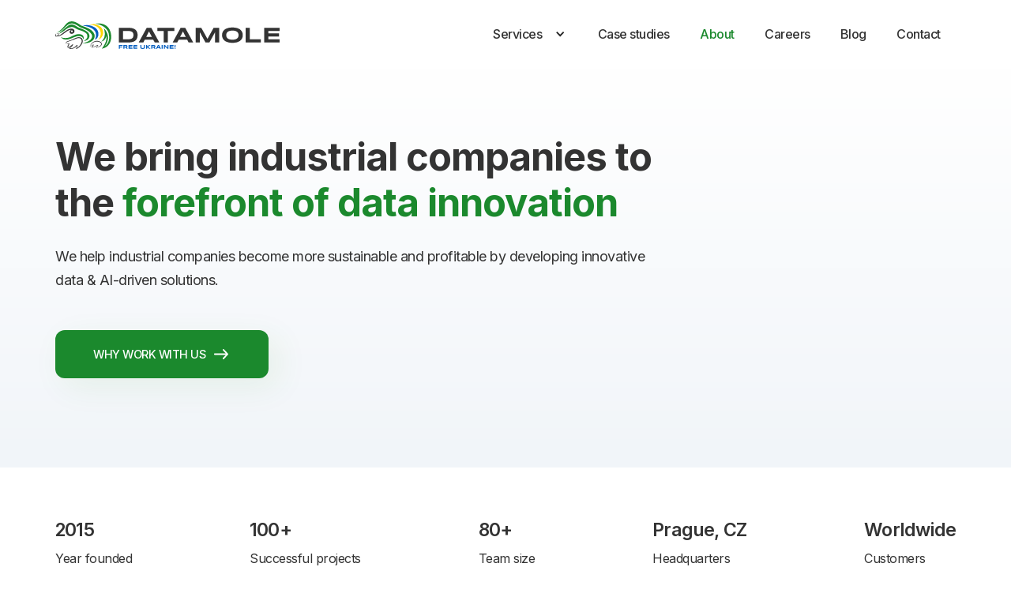

--- FILE ---
content_type: text/html
request_url: https://www.datamole.ai/about
body_size: 13069
content:
<!DOCTYPE html><!-- This site was created in Webflow. https://webflow.com --><!-- Last Published: Fri Dec 05 2025 10:42:13 GMT+0000 (Coordinated Universal Time) --><html data-wf-domain="www.datamole.ai" data-wf-page="618d2d8dc82660fb5cf8fd52" data-wf-site="616d4ccb8c39fd69cd510800" lang="en"><head><meta charset="utf-8"/><title>About Datamole | Data &amp; AI experts</title><meta content="We help agricultural and other industrial companies become more sustainable and profitable by developing innovative data &amp; AI-driven solutions." name="description"/><meta content="About Datamole | Data &amp; AI experts" property="og:title"/><meta content="We help agricultural and other industrial companies become more sustainable and profitable by developing innovative data &amp; AI-driven solutions." property="og:description"/><meta content="https://cdn.prod.website-files.com/616d4ccb8c39fd69cd510800/64e70786a133930114f01358_opengraph_preview_img2.jpg" property="og:image"/><meta content="About Datamole | Data &amp; AI experts" property="twitter:title"/><meta content="We help agricultural and other industrial companies become more sustainable and profitable by developing innovative data &amp; AI-driven solutions." property="twitter:description"/><meta content="https://cdn.prod.website-files.com/616d4ccb8c39fd69cd510800/64e70786a133930114f01358_opengraph_preview_img2.jpg" property="twitter:image"/><meta property="og:type" content="website"/><meta content="summary_large_image" name="twitter:card"/><meta content="width=device-width, initial-scale=1" name="viewport"/><meta content="Webflow" name="generator"/><link href="https://cdn.prod.website-files.com/616d4ccb8c39fd69cd510800/css/datamole.webflow.shared.edeb1121d.min.css" rel="stylesheet" type="text/css"/><style>@media (min-width:992px) {html.w-mod-js:not(.w-mod-ix) [data-w-id="88551fe4-c4f0-535d-81f4-4225769508cc"] {opacity:0;}html.w-mod-js:not(.w-mod-ix) [data-w-id="ba3dc0df-801d-8770-fd8e-e3417b6dbb65"] {opacity:0;}html.w-mod-js:not(.w-mod-ix) [data-w-id="1426341b-9805-78ef-3edf-98af195e7fa8"] {opacity:0;}}</style><link href="https://fonts.googleapis.com" rel="preconnect"/><link href="https://fonts.gstatic.com" rel="preconnect" crossorigin="anonymous"/><script src="https://ajax.googleapis.com/ajax/libs/webfont/1.6.26/webfont.js" type="text/javascript"></script><script type="text/javascript">WebFont.load({  google: {    families: ["Inter:regular,500,600,700,800"]  }});</script><script type="text/javascript">!function(o,c){var n=c.documentElement,t=" w-mod-";n.className+=t+"js",("ontouchstart"in o||o.DocumentTouch&&c instanceof DocumentTouch)&&(n.className+=t+"touch")}(window,document);</script><link href="https://cdn.prod.website-files.com/616d4ccb8c39fd69cd510800/6500759b9c55c8564d398518_Favicon.png" rel="shortcut icon" type="image/x-icon"/><link href="https://cdn.prod.website-files.com/616d4ccb8c39fd69cd510800/650075a399d74e732da39f59_Webclip.png" rel="apple-touch-icon"/><!-- Google tag (gtag.js) -->
<script type="fs-cc" fs-cc-categories="analytics" async src="https://www.googletagmanager.com/gtag/js?id=G-Q455C6WW7D"></script>
<script type="fs-cc" fs-cc-categories="analytics">
  window.dataLayer = window.dataLayer || [];
  function gtag(){dataLayer.push(arguments);}
  gtag('js', new Date());

  gtag('config', 'G-Q455C6WW7D');
</script>


<!-- Pri vkladani dalsich skriptu je potreba fs-cc -->

<!-- Finsweet Cookie Consent IMPORTANT: this must always be the last one. Insert all other scripts above this one -->
<script async src="https://cdn.jsdelivr.net/npm/@finsweet/cookie-consent@1/fs-cc.js" fs-cc-mode="opt-in"></script>

</head><body><div class="fs-cc-components"><div fs-cc="banner" class="fs-cc-banner3_component"><div class="fs-cc-banner3_container"><div class="fs-cc-banner3_block"><div class="fs-cc-banner3_text">Cookie Consent</div><p class="fs-cc-banner3_paragraph">By clicking <strong class="bold-text">“Accept”</strong>, you agree to the storing of cookies on your device to enhance site navigation, analyze site usage, and assist in our marketing efforts. View our <a href="https://www.datamole.ai/privacy-policy" class="fs-cc-banner3_text-link">Privacy Policy</a> for more information.</p></div><div class="fs-cc-banner3_buttons-wrapper"><a fs-cc="open-preferences" href="#" class="fs-cc-banner_button-link">Preferences</a><a fs-cc="deny" href="#" class="fs-cc-banner3_button fs-cc-button-alt w-inline-block"><img src="https://cdn.prod.website-files.com/616d4ccb8c39fd69cd510800/64268f4bf501d0056a039547_deny-icon3.svg" loading="lazy" alt="deny icon
" class="fs-cc-banner3_button-icon"/><div class="fs-cc-banner3_button-text">Deny</div></a><a fs-cc="allow" href="#" class="fs-cc-banner3_button w-inline-block"><img src="https://cdn.prod.website-files.com/616d4ccb8c39fd69cd510800/64268f4bf501d04fec039548_allow-icon3.svg" loading="lazy" alt="allow icon
" class="fs-cc-banner3_button-icon"/><div class="fs-cc-banner3_button-text">Accept</div></a></div></div></div><div fs-cc="manager" class="fs-cc-manager3_component"><a fs-cc="open-preferences" href="#" class="fs-cc-manager3-link w-inline-block"><div class="fs-cc-manager3_icon w-embed"><svg enable-background="new 0 0 512.026 512.026" viewBox="0 0 512.026 512.026" fill="currentColor" xmlns="http://www.w3.org/2000/svg"><g><path d="m511.525 241.705c-1.21-22.482-6.909-49.971-17.666-77.748-3.766-9.725-16.048-12.699-23.855-5.881-5.564 4.859-15.309 3.478-18.563-2.599-3.886-7.256-12.89-10.023-20.179-6.209-17.818 9.326-40.237.637-46.641-19.032-2.388-7.335-9.952-11.665-17.487-10.006-20.777 4.568-40.134-11.324-40.134-32.217 0-8.143 2.995-15.965 8.433-22.025 8.406-9.367 2.187-24.346-10.388-24.997-7.513-.391-12.884-6.94-9.429-12.76 5.277-8.89.174-20.366-9.994-22.373-15.381-3.036-32.039-5.845-49.622-5.845-140.303 0-256 106.637-256 248 0 140.366 114.711 264 256 264 148.992 0 264.611-127.454 255.525-270.308zm-43.83 93.429c-16.703-5.236-28.695-20.835-28.695-39.121 0-23.222 19.421-42.061 42.99-40.947.148 27.26-4.678 54.421-14.295 80.068zm-386.695-127.121c0 26.156-28.999 41.656-50.664 27.883 1.147-21.147 5.289-41.403 12.025-60.399 20.312-3.49 38.639 12.198 38.639 32.516zm175 274c-115.793 0-214.585-95.744-225.064-213.349 40.47 11.345 80.064-19.283 80.064-60.651 0-32.132-24.186-58.704-55.305-62.513 37.448-69.237 112.24-115.487 200.305-115.487 9.639 0 19.241 1.046 28.557 2.521.179 12.837 6.935 24.244 17.288 31.24-17.505 41.973 14.071 88.048 59.285 87.229 14.429 25.643 44.523 37.606 72.45 29.503 10.287 9.14 24.546 12.389 37.663 9.473 3.752 11.781 6.52 23.482 8.312 35.046-38.944.241-70.555 31.988-70.555 70.988 0 30.389 19.136 56.487 46.252 66.559-38.139 71.029-113.144 119.441-199.252 119.441z"/><path d="m304 305.013c-39.149 0-71 31.851-71 71s31.851 71 71 71 71-31.851 71-71-31.851-71-71-71zm0 112c-22.607 0-41-18.393-41-41s18.393-41 41-41 41 18.393 41 41-18.393 41-41 41z"/><path d="m279 188.013c0-28.121-22.878-51-51-51s-51 22.879-51 51 22.878 51 51 51 51-22.879 51-51zm-51 21c-11.58 0-21-9.421-21-21s9.42-21 21-21 21 9.421 21 21-9.42 21-21 21z"/><path d="m148 273.013c-28.122 0-51 22.879-51 51s22.878 51 51 51 51-22.879 51-51-22.878-51-51-51zm0 72c-11.58 0-21-9.421-21-21s9.42-21 21-21 21 9.421 21 21-9.42 21-21 21z"/></g></svg></div><div class="fs-cc-manager3_text">Cookie preferences</div></a></div><div fs-cc-scroll="disable" fs-cc="preferences" class="fs-cc-prefs3_component"><div fs-cc="close" class="fs-cc-prefs3_close"><div class="fs-cc-preferences3_close-icon w-embed"><svg fill="currentColor" aria-hidden="true" focusable="false" viewBox="0 0 16 16">
	<path d="M9.414 8l4.293-4.293-1.414-1.414L8 6.586 3.707 2.293 2.293 3.707 6.586 8l-4.293 4.293 1.414 1.414L8 9.414l4.293 4.293 1.414-1.414L9.414 8z"></path>
</svg></div></div><div class="fs-cc-prefs3_form-wrapper w-form"><form id="cookie-preferences" name="wf-form-Cookie-Preferences" data-name="Cookie Preferences" method="get" class="fs-cc-prefs3_form" data-wf-page-id="618d2d8dc82660fb5cf8fd52" data-wf-element-id="d3cf84ba-ea9a-04d7-560c-572a3aaae962"><div class="fs-cc-prefs3_header"><div fs-cc="open-preferences" role="button" tabindex="0" title="Cookie Preferences" aria-label="Cookie Preferences" class="fs-cc-prefs3_icon w-embed"><svg enable-background="new 0 0 512.026 512.026" viewBox="0 0 512.026 512.026" fill="currentColor" xmlns="http://www.w3.org/2000/svg"><g><path d="m511.525 241.705c-1.21-22.482-6.909-49.971-17.666-77.748-3.766-9.725-16.048-12.699-23.855-5.881-5.564 4.859-15.309 3.478-18.563-2.599-3.886-7.256-12.89-10.023-20.179-6.209-17.818 9.326-40.237.637-46.641-19.032-2.388-7.335-9.952-11.665-17.487-10.006-20.777 4.568-40.134-11.324-40.134-32.217 0-8.143 2.995-15.965 8.433-22.025 8.406-9.367 2.187-24.346-10.388-24.997-7.513-.391-12.884-6.94-9.429-12.76 5.277-8.89.174-20.366-9.994-22.373-15.381-3.036-32.039-5.845-49.622-5.845-140.303 0-256 106.637-256 248 0 140.366 114.711 264 256 264 148.992 0 264.611-127.454 255.525-270.308zm-43.83 93.429c-16.703-5.236-28.695-20.835-28.695-39.121 0-23.222 19.421-42.061 42.99-40.947.148 27.26-4.678 54.421-14.295 80.068zm-386.695-127.121c0 26.156-28.999 41.656-50.664 27.883 1.147-21.147 5.289-41.403 12.025-60.399 20.312-3.49 38.639 12.198 38.639 32.516zm175 274c-115.793 0-214.585-95.744-225.064-213.349 40.47 11.345 80.064-19.283 80.064-60.651 0-32.132-24.186-58.704-55.305-62.513 37.448-69.237 112.24-115.487 200.305-115.487 9.639 0 19.241 1.046 28.557 2.521.179 12.837 6.935 24.244 17.288 31.24-17.505 41.973 14.071 88.048 59.285 87.229 14.429 25.643 44.523 37.606 72.45 29.503 10.287 9.14 24.546 12.389 37.663 9.473 3.752 11.781 6.52 23.482 8.312 35.046-38.944.241-70.555 31.988-70.555 70.988 0 30.389 19.136 56.487 46.252 66.559-38.139 71.029-113.144 119.441-199.252 119.441z"/><path d="m304 305.013c-39.149 0-71 31.851-71 71s31.851 71 71 71 71-31.851 71-71-31.851-71-71-71zm0 112c-22.607 0-41-18.393-41-41s18.393-41 41-41 41 18.393 41 41-18.393 41-41 41z"/><path d="m279 188.013c0-28.121-22.878-51-51-51s-51 22.879-51 51 22.878 51 51 51 51-22.879 51-51zm-51 21c-11.58 0-21-9.421-21-21s9.42-21 21-21 21 9.421 21 21-9.42 21-21 21z"/><path d="m148 273.013c-28.122 0-51 22.879-51 51s22.878 51 51 51 51-22.879 51-51-22.878-51-51-51zm0 72c-11.58 0-21-9.421-21-21s9.42-21 21-21 21 9.421 21 21-9.42 21-21 21z"/></g></svg></div><div class="fs-cc-prefs3_title">Privacy Preferences</div></div><div class="fs-cc-prefs3_content"><div class="fs-cc-prefs3_option"><div class="fs-cc-prefs3_toggle-wrapper"><div class="fs-cc-prefs3_label">Essential cookies</div><div class="fs-cc-prefs3_line"></div><div>Required</div></div></div><div class="fs-cc-prefs3_option"><div class="fs-cc-prefs3_toggle-wrapper"><div class="fs-cc-prefs3_label">Marketing cookies</div><div class="fs-cc-prefs3_line"></div><label class="w-checkbox fs-cc-prefs3_checkbox-field"><div class="w-checkbox-input w-checkbox-input--inputType-custom fs-cc-prefs3_checkbox"></div><input type="checkbox" id="marketing-2" name="marketing-2" data-name="Marketing 2" fs-cc-checkbox="marketing" style="opacity:0;position:absolute;z-index:-1"/><span for="marketing-2" class="fs-cc-prefs3_checkbox-label w-form-label">Essential</span></label></div></div><div class="fs-cc-prefs3_option"><div class="fs-cc-prefs3_toggle-wrapper"><div class="fs-cc-prefs3_label">Personalization cookies</div><div class="fs-cc-prefs3_line"></div><label class="w-checkbox fs-cc-prefs3_checkbox-field"><div class="w-checkbox-input w-checkbox-input--inputType-custom fs-cc-prefs3_checkbox"></div><input type="checkbox" id="personalization-2" name="personalization-2" data-name="Personalization 2" fs-cc-checkbox="personalization" style="opacity:0;position:absolute;z-index:-1"/><span for="personalization-2" class="fs-cc-prefs3_checkbox-label w-form-label">Essential</span></label></div></div><div class="fs-cc-prefs3_option"><div class="fs-cc-prefs3_toggle-wrapper"><div class="fs-cc-prefs3_label">Analytics cookies</div><div class="fs-cc-prefs3_line"></div><label class="w-checkbox fs-cc-prefs3_checkbox-field"><div class="w-checkbox-input w-checkbox-input--inputType-custom fs-cc-prefs3_checkbox"></div><input type="checkbox" id="analytics-2" name="analytics-2" data-name="Analytics 2" fs-cc-checkbox="analytics" style="opacity:0;position:absolute;z-index:-1"/><span for="analytics-2" class="fs-cc-prefs3_checkbox-label w-form-label">Essential</span></label></div></div></div><div class="fs-cc-prefs3_buttons-wrapper"><div class="fs-cc-prefs3_buttons-block"><a fs-cc="deny" href="#" class="fs-cc-prefs3_button fs-cc-button-alt w-button">Reject all cookies</a><a fs-cc="allow" href="#" class="fs-cc-prefs3_button w-button">Allow all cookies</a></div><input type="submit" data-wait="Please wait..." class="fs-cc-prefs3_submit w-button" value="Save preferences"/></div></form><div class="w-form-done"></div><div class="w-form-fail"></div><div fs-cc="close" class="fs-cc-prefs3_overlay"></div></div></div></div><div class="nav-wrap"><div data-collapse="medium" data-animation="default" data-duration="300" data-easing="ease" data-easing2="ease" role="banner" class="nav w-nav"><div class="nav-full"><div class="nav-container"><div class="nav-wrapper"><a href="/" class="brand w-nav-brand"><img src="https://cdn.prod.website-files.com/616d4ccb8c39fd69cd510800/650074bba367ed85b69f50f0_Datamole-main-logo-UK-svg.svg" alt="Datamole - logo" height="30" class="logo-datamole"/><div class="ukraine-message">Free Ukraine!</div></a><nav role="navigation" class="nav-menu w-nav-menu"><div data-hover="true" data-delay="50" class="dropdown-link w-dropdown"><div class="dropdown-toggle w-dropdown-toggle"><a href="/services" class="dropdown-text-link">Services</a><div class="drop-arrow w-icon-dropdown-toggle"></div></div><nav class="dropdown-list w-dropdown-list"><div class="dropdown-list-full-wrapper"><div class="navigation-drop-container"><div class="nav-column"><a href="/data-ai-consulting" class="nav-link-block w-inline-block"><div class="nav-content-wrap"><div class="nav-title">Data &amp; AI Consulting</div><div class="nav-link-details">Jump-start your innovation.</div></div></a><a href="/iot-solutions" class="nav-link-block w-inline-block"><div class="nav-content-wrap"><div class="nav-title">IoT Solutions</div><div class="nav-link-details">Capitalize on your machine data.</div></div></a><a href="/ai-ml-solutions" class="nav-link-block w-inline-block"><div class="nav-content-wrap"><div class="nav-title">AI &amp; ML Solutions</div><div class="nav-link-details">Reinvent your products &amp; services.</div></div></a><a href="/enterprise-application-development" class="nav-link-block w-inline-block"><div class="nav-content-wrap"><div class="nav-title">Enterprise Application Development</div><div class="nav-link-details">Get the most from your data.</div></div></a></div></div></div></nav></div><a href="/case-studies" class="nav-link w-nav-link">Case studies</a><a href="/about" aria-current="page" class="nav-link w-nav-link w--current">About</a><a href="/careers" class="nav-link w-nav-link">Careers</a><a href="/blog" class="nav-link w-nav-link">Blog</a><a href="/contact" class="nav-link w-nav-link">Contact</a></nav></div></div></div></div><div data-collapse="medium" data-animation="default" data-duration="300" data-easing="ease-out" data-easing2="ease-out" data-doc-height="1" role="banner" class="nav-mobile w-nav"><div class="nav-container-mobile"><a href="/" target="_blank" class="brand w-nav-brand"><img src="https://cdn.prod.website-files.com/616d4ccb8c39fd69cd510800/650074bba367ed85b69f50f0_Datamole-main-logo-UK-svg.svg" loading="lazy" alt="Datamole - logo" height="30" class="logo-datamole-mobile"/><div class="ukraine-message">Free Ukraine!</div></a><nav role="navigation" class="nav-menu-mobile w-nav-menu"><div data-hover="false" data-delay="50" class="dropdown-link-mobile w-dropdown"><div class="dropdown-toggle-mobile w-dropdown-toggle"><a href="/services" class="dropdown-text-link-mobile">Services</a><div class="drop-arrow w-icon-dropdown-toggle"></div></div><nav class="dropdown-list-mobile w-dropdown-list"><div class="dropdown-list-full-wrapper"><div class="navigation-drop-container"><div class="nav-column"><a href="/data-ai-consulting" class="nav-link-block w-inline-block"><div class="nav-content-wrap"><div class="nav-title">Data &amp; AI Consulting</div><div class="nav-link-details">Jump-start your innovation.</div></div></a><a href="/iot-solutions" class="nav-link-block w-inline-block"><div class="nav-content-wrap"><div class="nav-title">IoT Solutions</div><div class="nav-link-details">Capitalize on your machine data.</div></div></a><a href="/ai-ml-solutions" class="nav-link-block w-inline-block"><div class="nav-content-wrap"><div class="nav-title">AI &amp; ML Solutions</div><div class="nav-link-details">Reinvent your products &amp; services.</div></div></a><a href="/enterprise-application-development" class="nav-link-block w-inline-block"><div class="nav-content-wrap"><div class="nav-title">Enterprise Application Development</div><div class="nav-link-details">Get the most from your data</div></div></a></div></div></div></nav></div><a href="/case-studies" class="nav-link-mobile w-nav-link">Case studies</a><a href="/about" aria-current="page" class="nav-link-mobile w-nav-link w--current">About us</a><a href="/careers" class="nav-link-mobile w-nav-link">Careers</a><a href="/blog" class="nav-link-mobile w-nav-link">Blog</a><a href="/contact" class="nav-link-mobile w-nav-link">Contact</a></nav><div class="menu-hamburger w-nav-button"><div class="icon-hamburger-menu w-icon-nav-menu"></div></div></div></div></div><div id="hero" class="section hero"><div class="container hero w-container"><div class="hero-content-wrapper"><h1 class="hero-heading">We bring industrial companies to the <span class="text-span">forefront of data innovation</span></h1><div class="hero-subheading">We help industrial companies become more sustainable and profitable by developing innovative data &amp; AI-driven solutions.</div><div class="btn-wrapper"><a href="#value" data-w-id="5d5e3ca0-4f72-99e9-2e70-35caeb3d022b" style="background-color:rgb(27,137,45)" class="btn-primary w-inline-block"><div class="btn-text-uppercase">Why work with us</div><div style="-webkit-transform:translate3d(0px, 0, 0) scale3d(1, 1, 1) rotateX(0) rotateY(0) rotateZ(0) skew(0, 0);-moz-transform:translate3d(0px, 0, 0) scale3d(1, 1, 1) rotateX(0) rotateY(0) rotateZ(0) skew(0, 0);-ms-transform:translate3d(0px, 0, 0) scale3d(1, 1, 1) rotateX(0) rotateY(0) rotateZ(0) skew(0, 0);transform:translate3d(0px, 0, 0) scale3d(1, 1, 1) rotateX(0) rotateY(0) rotateZ(0) skew(0, 0)" class="icon-caret-right w-embed"><svg id="Icon-Arrow-Right" xmlns="http://www.w3.org/2000/svg" width="24" height="24" viewBox="0 0 24 24">
  <rect id="Bg" width="24" height="24" fill="none"/>
  <path id="Icon-Arrow-Right-2" data-name="Icon-Arrow-Right" d="M13.287,5.705h0a1.028,1.028,0,0,0,0,1.386l3.564,3.815H2.918A.955.955,0,0,0,2,11.888H2a.955.955,0,0,0,.918.982H16.86L13.3,16.686a1.028,1.028,0,0,0,0,1.386h0a.873.873,0,0,0,1.3,0l5.139-5.495a1.028,1.028,0,0,0,0-1.386L14.583,5.705a.873.873,0,0,0-1.3,0Z" transform="translate(0.944 0.583)" fill="currentColor"/>
</svg></div></a></div></div></div></div><div class="section small"><div class="container w-container"><div class="about-us-stats"><div id="w-node-_2f0f6823-eff4-f2ee-7f2e-6c4c37d08f06-5cf8fd52" class="stat-wrapper"><h3 class="stat-heading">2015</h3><div class="stat-subheading">Year founded</div></div><div id="w-node-_14cdc52c-7a2d-c5bc-208d-72edacf9a90e-5cf8fd52" class="stat-wrapper"><h3 class="stat-heading">100+</h3><div class="stat-subheading">Successful projects</div></div><div id="w-node-_0be4fcfc-2eb2-7ac8-15e7-dcfc8f5c3df3-5cf8fd52" class="stat-wrapper"><h3 class="stat-heading">80+</h3><div class="stat-subheading">Team size</div></div><div id="w-node-f43a14a7-fc22-c96b-5c30-da4d0cad2674-5cf8fd52" class="stat-wrapper"><h3 class="stat-heading">Prague, CZ</h3><div class="stat-subheading">Headquarters</div></div><div id="w-node-_27b2e969-0296-6fe7-30de-90e5400e850f-5cf8fd52" class="stat-wrapper"><h3 class="stat-heading">Worldwide</h3><div class="stat-subheading">Customers</div></div></div></div></div><div id="about-us" class="section"><div class="container w-container"><div class="_2-column-flex"><div class="inner-column-left-50 reverse-tablet-mobile"><div class="image-wrapper"><img src="https://cdn.prod.website-files.com/616d4ccb8c39fd69cd510800/64b681dc143ff23d681093ed_Industry-4.0-recolored.svg" loading="lazy" alt="Illustration-Industry-4.0" data-w-id="88551fe4-c4f0-535d-81f4-4225769508cc" class="image-industry-4-0"/></div></div><div class="inner-column-right-50"><div class="content-wrapper right"><div class="section-title"><h2 class="section-subheading">What we do</h2><h2 class="section-heading">We make digital transformation work for you</h2></div><div class="content"><p>At Datamole, we understand the challenges that companies face in the era of Industry 4.0. You may not know <strong>where to start</strong> or <strong>how to scale your innovation</strong> efforts and move to the next level of digital transformation.</p><p>That&#x27;s exactly where we can help you. As experts in data, artificial intelligence and industrial Internet of Things, we build and execute <strong>your data &amp; AI strategy</strong> and develop pre-made and custom <strong>data, machine learning and AI solutions</strong>.<br/></p><p>We work closely with your domain experts and form <strong>a long-term partnership</strong> that drives <strong>innovation of your business</strong>.<br/></p></div></div></div></div></div></div><div id="philosophy" class="section"><div class="container w-container"><div class="section-title centered"><h2 class="section-subheading">Our mission &amp; vision</h2><h2 class="section-heading">Helping companies successfully innovate their business with data &amp; AI</h2></div><div class="testimonials-wrapper"><div class="testimonial-leader"><img src="https://cdn.prod.website-files.com/616d4ccb8c39fd69cd510800/6319dbcd3862447d75c56f6b_Avatar-TomB%402x.webp" loading="lazy" alt="Avatar TomB" class="testimonial-image-leader"/><div class="content-quote"><p class="content-italic">&quot;We use our expertise in data and AI to innovate<strong> agricultural </strong>and <strong>other industrial sectors</strong> in order to make them <strong>more sustainable </strong>and <strong>profitable</strong>. Enjoying the work we like in strong, coherent teams involving our customers is the key that keeps us highly motivated to deliver outstanding results.&quot;</p><div class="content-author">TomÁŠ BoroviČka, CEO</div></div><div class="quote-wrapper"><img src="https://cdn.prod.website-files.com/616d4ccb8c39fd69cd510800/618e3697ef398933b6eca1e5_Quote-Mark.svg" loading="lazy" alt=""/></div></div><div class="testimonial-leader"><img src="https://cdn.prod.website-files.com/616d4ccb8c39fd69cd510800/6319dbb9d83f500e16862da6_Avatar-Ondra%402x.webp" loading="lazy" width="120" alt="Avatar Ondra" class="testimonial-image-leader"/><div class="content-quote"><p class="content-italic">&quot;By using state-of-the-art machine learning and software engineering techniques we build <strong>data-intensive cloud systems</strong> and <strong>AI-powered services</strong> for our customers. We strive both for <strong>excellence</strong> as well as <strong>great relationships </strong>because if you worry only about the technology, you are missing way more than half of the picture.&quot;</p><div class="content-author">OndŘej StuchlÍk, CTO</div></div><div class="quote-wrapper"><img src="https://cdn.prod.website-files.com/616d4ccb8c39fd69cd510800/618e3697ef398933b6eca1e5_Quote-Mark.svg" loading="lazy" alt=""/></div></div></div></div></div><div id="teams" data-w-id="1426341b-9805-78ef-3edf-98af195e7fa8" class="section grey-gradient-reverse"><div class="container w-container"><div class="section-title centered"><h2 class="section-subheading">Meet our tech teams</h2><h2 class="section-heading">Key to your success:<br/>our 80+ professionals</h2><p class="section-paragraph">Our team of 80+ specialists provides you with full-stack expertise needed for any successful data &amp; AI projects.</p></div><div class="_3-column-grid _1-row-1-column-tablet"><div class="card-image-wrapper"><img src="https://cdn.prod.website-files.com/616d4ccb8c39fd69cd510800/618d223c64e72c147bca5943_Image-Data-Science%402x.webp" loading="lazy" alt="Image-Data-Science" class="card-image-teams"/><div class="department-content-wrapper"><h3 class="column-heading">Data science</h3><p>Our data scientists and data analysts will help you understand what AI can and cannot do for your business. They explore your data to deliver state-of-the-art AI and machine learning solutions that will bring you to the forefront of innovation.<br/></p></div></div><div class="card-image-wrapper"><img src="https://cdn.prod.website-files.com/616d4ccb8c39fd69cd510800/629f6597fc725355498ab455_Image-Data-Engineering%402x.webp" loading="lazy" srcset="https://cdn.prod.website-files.com/616d4ccb8c39fd69cd510800/629f6597fc725355498ab455_Image-Data-Engineering%402x-p-500.webp 500w, https://cdn.prod.website-files.com/616d4ccb8c39fd69cd510800/629f6597fc725355498ab455_Image-Data-Engineering%402x.webp 832w" sizes="(max-width: 479px) 90vw, (max-width: 991px) 92vw, (max-width: 1919px) 27vw, 466.6698303222656px" alt="Image Data Engineering" class="card-image-teams"/><div class="department-content-wrapper"><h3 class="column-heading">Data engineering</h3><p>Our data engineers will be the backbone of your data and IoT solutions. They take care of custom development, productionization and scaling your projects. They understand big data and know how to build reliable and robust software.</p></div></div><div class="card-image-wrapper _1-row"><img src="https://cdn.prod.website-files.com/616d4ccb8c39fd69cd510800/629f6597d9dff197fff63b4f_Image-User-Experience%402x.webp" loading="lazy" srcset="https://cdn.prod.website-files.com/616d4ccb8c39fd69cd510800/629f6597d9dff197fff63b4f_Image-User-Experience%402x-p-500.webp 500w, https://cdn.prod.website-files.com/616d4ccb8c39fd69cd510800/629f6597d9dff197fff63b4f_Image-User-Experience%402x-p-800.webp 800w, https://cdn.prod.website-files.com/616d4ccb8c39fd69cd510800/629f6597d9dff197fff63b4f_Image-User-Experience%402x.webp 832w" sizes="(max-width: 479px) 90vw, (max-width: 991px) 92vw, (max-width: 1919px) 27vw, 466.6698303222656px" alt="Image User Experience" class="card-image-teams"/><div class="department-content-wrapper"><h3 class="column-heading">User interface</h3><p>Our UI/UX experts help when your teams and clients need an additional layer to easily interpret the data. They build custom visualizations, web, and mobile apps to enable quick insights across your organization and customers. <br/></p></div></div></div><div class="btn-wrapper centered"><a href="/careers" data-w-id="f0003c26-f15e-0e74-e6b2-bb111af81f8a" style="background-color:rgba(0,0,0,0);color:rgb(27,137,45)" class="btn-secondary w-inline-block"><div class="btn-text">See openings</div><div style="-webkit-transform:translate3d(0rem, null, 0) scale3d(1, 1, 1) rotateX(0) rotateY(0) rotateZ(0) skew(0, 0);-moz-transform:translate3d(0rem, null, 0) scale3d(1, 1, 1) rotateX(0) rotateY(0) rotateZ(0) skew(0, 0);-ms-transform:translate3d(0rem, null, 0) scale3d(1, 1, 1) rotateX(0) rotateY(0) rotateZ(0) skew(0, 0);transform:translate3d(0rem, null, 0) scale3d(1, 1, 1) rotateX(0) rotateY(0) rotateZ(0) skew(0, 0)" class="icon-caret-right w-embed"><svg id="Icon-Arrow-Right" xmlns="http://www.w3.org/2000/svg" width="24" height="24" viewBox="0 0 24 24">
  <rect id="Bg" width="24" height="24" fill="none"/>
  <path id="Icon-Arrow-Right-2" data-name="Icon-Arrow-Right" d="M13.287,5.705h0a1.028,1.028,0,0,0,0,1.386l3.564,3.815H2.918A.955.955,0,0,0,2,11.888H2a.955.955,0,0,0,.918.982H16.86L13.3,16.686a1.028,1.028,0,0,0,0,1.386h0a.873.873,0,0,0,1.3,0l5.139-5.495a1.028,1.028,0,0,0,0-1.386L14.583,5.705a.873.873,0,0,0-1.3,0Z" transform="translate(0.944 0.583)" fill="currentColor"/>
</svg></div></a></div></div></div><div id="how-we-work" class="section"><div class="container w-container"><div class="section-title centered"><h4 class="section-subheading">How we work</h4><h2 class="section-heading">Effective partnership based on trust, respect and close collaboration</h2><p class="section-paragraph">Most customers form a multiyear collaboration with us. Thanks to that, we can effectively innovate their products and services and become true partners.</p></div><div class="dropdown-container large"><div data-w-id="4ca99382-fa31-5730-989d-c7664886e465" class="dropdown-wrapper large"><div class="dropdown-title"><div style="-webkit-transform:translate3d(0, 0, 0) scale3d(1, 1, 1) rotateX(null) rotateY(0) rotateZ(0deg) skew(0, 0);-moz-transform:translate3d(0, 0, 0) scale3d(1, 1, 1) rotateX(null) rotateY(0) rotateZ(0deg) skew(0, 0);-ms-transform:translate3d(0, 0, 0) scale3d(1, 1, 1) rotateX(null) rotateY(0) rotateZ(0deg) skew(0, 0);transform:translate3d(0, 0, 0) scale3d(1, 1, 1) rotateX(null) rotateY(0) rotateZ(0deg) skew(0, 0);transform-style:preserve-3d" class="icon-arrow-tab w-embed"><svg id="Icon-Arrow-Tabs" xmlns="http://www.w3.org/2000/svg" width="18" height="18" viewBox="0 0 18 18">
  <rect id="Background" width="18" height="18" fill="none"/>
  <path id="Icon-Arrow-Tabs-2" data-name="Icon-Arrow-Tabs" d="M6,7a.846.846,0,0,1-.606-.256L.251,1.494a.888.888,0,0,1,0-1.237.845.845,0,0,1,1.212,0L6,4.888,10.537.256a.845.845,0,0,1,1.212,0,.888.888,0,0,1,0,1.237L6.606,6.744A.846.846,0,0,1,6,7Z" transform="translate(3 5.5)" fill="#3E9E1D"/>
</svg></div><h3 class="tab-title">We invest into learning your domain</h3></div><div style="height:0px" class="dropdown-text"><div>Whether it’s dairy cattle, electron microscopes or radar data, our team dives into your domain to thoroughly understand where we can have the biggest impact. In this way, we maximize the value that our solutions can bring to your business.<br/></div></div></div><div data-w-id="63a82dd8-282b-794e-7f90-d8439cb48555" class="dropdown-wrapper large"><div class="dropdown-title"><div style="-webkit-transform:translate3d(0, 0, 0) scale3d(1, 1, 1) rotateX(null) rotateY(0) rotateZ(0deg) skew(0, 0);-moz-transform:translate3d(0, 0, 0) scale3d(1, 1, 1) rotateX(null) rotateY(0) rotateZ(0deg) skew(0, 0);-ms-transform:translate3d(0, 0, 0) scale3d(1, 1, 1) rotateX(null) rotateY(0) rotateZ(0deg) skew(0, 0);transform:translate3d(0, 0, 0) scale3d(1, 1, 1) rotateX(null) rotateY(0) rotateZ(0deg) skew(0, 0);transform-style:preserve-3d" class="icon-arrow-tab w-embed"><svg id="Icon-Arrow-Tabs" xmlns="http://www.w3.org/2000/svg" width="18" height="18" viewBox="0 0 18 18">
  <rect id="Background" width="18" height="18" fill="none"/>
  <path id="Icon-Arrow-Tabs-2" data-name="Icon-Arrow-Tabs" d="M6,7a.846.846,0,0,1-.606-.256L.251,1.494a.888.888,0,0,1,0-1.237.845.845,0,0,1,1.212,0L6,4.888,10.537.256a.845.845,0,0,1,1.212,0,.888.888,0,0,1,0,1.237L6.606,6.744A.846.846,0,0,1,6,7Z" transform="translate(3 5.5)" fill="#3E9E1D"/>
</svg></div><h3 class="tab-title">We build one team together</h3></div><div style="height:0px" class="dropdown-text"><div>We don’t work in a silo: a close collaboration between your and our specialists is crucial to achieve the best results. We form a dedicated project team which involves your domain experts, engineers &amp; product owners together with our project leads, data scientists and engineers. <br/></div></div></div><div data-w-id="ad1beded-bf71-5862-dfe2-b69942d3689d" class="dropdown-wrapper large"><div class="dropdown-title"><div style="-webkit-transform:translate3d(0, 0, 0) scale3d(1, 1, 1) rotateX(null) rotateY(0) rotateZ(0deg) skew(0, 0);-moz-transform:translate3d(0, 0, 0) scale3d(1, 1, 1) rotateX(null) rotateY(0) rotateZ(0deg) skew(0, 0);-ms-transform:translate3d(0, 0, 0) scale3d(1, 1, 1) rotateX(null) rotateY(0) rotateZ(0deg) skew(0, 0);transform:translate3d(0, 0, 0) scale3d(1, 1, 1) rotateX(null) rotateY(0) rotateZ(0deg) skew(0, 0);transform-style:preserve-3d" class="icon-arrow-tab w-embed"><svg id="Icon-Arrow-Tabs" xmlns="http://www.w3.org/2000/svg" width="18" height="18" viewBox="0 0 18 18">
  <rect id="Background" width="18" height="18" fill="none"/>
  <path id="Icon-Arrow-Tabs-2" data-name="Icon-Arrow-Tabs" d="M6,7a.846.846,0,0,1-.606-.256L.251,1.494a.888.888,0,0,1,0-1.237.845.845,0,0,1,1.212,0L6,4.888,10.537.256a.845.845,0,0,1,1.212,0,.888.888,0,0,1,0,1.237L6.606,6.744A.846.846,0,0,1,6,7Z" transform="translate(3 5.5)" fill="#3E9E1D"/>
</svg></div><h3 class="tab-title">We follow agile practices</h3></div><div style="height:0px" class="dropdown-text"><div>We honor the agile manifesto: we value customer collaboration over contract negotiation, individuals and interactions over processes and tools. Rather than rigidly following a plan, we respond to changes and focus on delivering quality solution.﻿<br/></div></div></div></div></div></div><div id="leadership" class="section grey-gradient-reverse"><div class="container w-container"><div class="_4-column-flex"><div id="w-node-f0255b87-15af-e5a1-87ea-43bb8cffc9f8-5cf8fd52" class="inner-column-25"><div class="section-title"><h4 class="section-subheading">Meet our board</h4><h2 class="section-heading">Our leadership<br/>team</h2></div></div><div id="w-node-_514acf95-9285-d501-fa84-1cc6e5d303e4-5cf8fd52" class="inner-column-25"><div class="board-member"><img src="https://cdn.prod.website-files.com/616d4ccb8c39fd69cd510800/6319da80703151ba755f7c08_Profile-Image-TomB%402x.webp" loading="lazy" srcset="https://cdn.prod.website-files.com/616d4ccb8c39fd69cd510800/6319da80703151ba755f7c08_Profile-Image-TomB%402x-p-500.webp 500w, https://cdn.prod.website-files.com/616d4ccb8c39fd69cd510800/6319da80703151ba755f7c08_Profile-Image-TomB%402x.webp 632w" sizes="(max-width: 479px) 90vw, (max-width: 767px) 92vw, (max-width: 991px) 30vw, (max-width: 1919px) 19vw, 344.0094299316406px" alt="Profile Image TomB" class="board-member-image"/><div class="board-member-info"><h3 class="member-name">Tomáš Borovička</h3><p class="member-position">CEO &amp; AI Lead</p><div class="board-member-background"></div></div></div></div><div class="inner-column-25"><div class="board-member"><img src="https://cdn.prod.website-files.com/616d4ccb8c39fd69cd510800/6319da7f9f73663ebef720ac_Profile-Image-Ondra%402x.webp" loading="lazy" sizes="(max-width: 479px) 90vw, (max-width: 767px) 92vw, (max-width: 991px) 30vw, (max-width: 1919px) 19vw, 344.0094299316406px" srcset="https://cdn.prod.website-files.com/616d4ccb8c39fd69cd510800/6319da7f9f73663ebef720ac_Profile-Image-Ondra%402x-p-500.webp 500w, https://cdn.prod.website-files.com/616d4ccb8c39fd69cd510800/6319da7f9f73663ebef720ac_Profile-Image-Ondra%402x.webp 632w" alt="Profile Image Ondra" class="board-member-image"/><div class="board-member-info"><h3 class="member-name">Ondřej Stuchlík</h3><p class="member-position">CTO &amp; Data Engineering Lead</p><div class="board-member-background"></div></div></div></div><div class="inner-column-25"><div class="board-member"><img src="https://cdn.prod.website-files.com/616d4ccb8c39fd69cd510800/627ccffe9db88807b0cad35b_Profile-Image-Emo%402x.webp" loading="lazy" sizes="(max-width: 479px) 90vw, (max-width: 767px) 92vw, (max-width: 991px) 30vw, (max-width: 1919px) 19vw, 344.0094299316406px" srcset="https://cdn.prod.website-files.com/616d4ccb8c39fd69cd510800/627ccffe9db88807b0cad35b_Profile-Image-Emo%402x-p-500.webp 500w, https://cdn.prod.website-files.com/616d4ccb8c39fd69cd510800/627ccffe9db88807b0cad35b_Profile-Image-Emo%402x-p-800.webp 800w, https://cdn.prod.website-files.com/616d4ccb8c39fd69cd510800/627ccffe9db88807b0cad35b_Profile-Image-Emo%402x.webp 864w" alt="Profile Emo van Halsema" class="board-member-image"/><div class="board-member-info"><h3 class="member-name">Emo Van Halsema</h3><p class="member-position">Chief Inspiration Officer &amp; Business Development</p><div class="board-member-background"></div></div></div></div></div></div></div><div class="section small"><div class="container w-container"><div class="section-title centered"><h4 class="section-subheading">Our partners</h4><h2 class="section-heading">Our technology, community<br/>&amp; academic partners</h2></div><div class="partner-logos-wrapper"><a rel="noopener" href="https://www.cvut.cz/" target="_blank" class="logo-partner w-inline-block"><img src="https://cdn.prod.website-files.com/616d4ccb8c39fd69cd510800/626a5225a68646796ac1c7c2_Logo-CTU%402x.webp" loading="lazy" sizes="(max-width: 479px) 78vw, (max-width: 767px) 54vw, (max-width: 991px) 43vw, (max-width: 1919px) 26vw, 437.33489990234375px" srcset="https://cdn.prod.website-files.com/616d4ccb8c39fd69cd510800/626a5225a68646796ac1c7c2_Logo-CTU%402x-p-500.webp 500w, https://cdn.prod.website-files.com/616d4ccb8c39fd69cd510800/626a5225a68646796ac1c7c2_Logo-CTU%402x.webp 636w" alt="Logo-CTU" class="logo-partners"/></a><a rel="noopener" href="https://prg.ai/" target="_blank" class="logo-partner w-inline-block"><img src="https://cdn.prod.website-files.com/616d4ccb8c39fd69cd510800/626a52251cd413ee8c4d18ee_Logo-Prg.ai%402x.webp" loading="lazy" alt="Logo-Prg.ai" class="logo-partners"/></a><a rel="noopener" href="https://www.jic.cz/" target="_blank" class="logo-partner w-inline-block"><img src="https://cdn.prod.website-files.com/616d4ccb8c39fd69cd510800/62b58d3aa09110ffdc2b5300_Logo-JIC%402x.webp" loading="lazy" alt="Logo-JIC" class="logo-partners"/></a><a rel="noopener" href="https://partner.microsoft.com/en-US/" target="_blank" class="logo-partner w-inline-block"><img src="https://cdn.prod.website-files.com/616d4ccb8c39fd69cd510800/626a52259336ee8fde31f145_Logo-Microsoft-Gold%402x.webp" loading="lazy" alt="Logo-Microsoft-Gold" class="logo-partners"/></a><a rel="noopener" href="https://www.nvidia.com/en-us/startups/" target="_blank" class="logo-partner w-inline-block"><img src="https://cdn.prod.website-files.com/616d4ccb8c39fd69cd510800/626a5225cc210b6d476cff39_Logo-Nvidia-Inception-Program%402x.webp" loading="lazy" alt="Logo-Nvidia-Inception-Program" class="logo-partners"/></a><a rel="noopener" href="https://www.brno.ai/" target="_blank" class="logo-partner w-inline-block"><img src="https://cdn.prod.website-files.com/616d4ccb8c39fd69cd510800/63872fd753f9926f6efe39cc_Brno.AI_logo_cerne.png" loading="lazy" sizes="(max-width: 479px) 80vw, (max-width: 767px) 55vw, (max-width: 991px) 43vw, (max-width: 1919px) 26vw, 437.34906005859375px" srcset="https://cdn.prod.website-files.com/616d4ccb8c39fd69cd510800/63872fd753f9926f6efe39cc_Brno.AI_logo_cerne-p-500.png 500w, https://cdn.prod.website-files.com/616d4ccb8c39fd69cd510800/63872fd753f9926f6efe39cc_Brno.AI_logo_cerne-p-800.png 800w, https://cdn.prod.website-files.com/616d4ccb8c39fd69cd510800/63872fd753f9926f6efe39cc_Brno.AI_logo_cerne-p-1080.png 1080w, https://cdn.prod.website-files.com/616d4ccb8c39fd69cd510800/63872fd753f9926f6efe39cc_Brno.AI_logo_cerne-p-1600.png 1600w, https://cdn.prod.website-files.com/616d4ccb8c39fd69cd510800/63872fd753f9926f6efe39cc_Brno.AI_logo_cerne.png 1920w" alt="Logo - Brno AI" class="logo-partners brno"/></a><a rel="noopener" href="#" target="_blank" class="logo-partner blank w-inline-block"></a><a rel="noopener" href="https://spotflow.io/" target="_blank" class="logo-partner w-inline-block"><img src="https://cdn.prod.website-files.com/616d4ccb8c39fd69cd510800/6560708110533278703521b2_Spotflow_logo_gradient.svg" loading="lazy" alt="Spotflow Company Logo" class="logo-partners"/></a><a rel="noopener" href="#" target="_blank" class="logo-partner blank w-inline-block"></a></div></div></div><div id="value" data-w-id="ba3dc0df-801d-8770-fd8e-e3417b6dbb65" class="section"><div class="container w-container"><div class="section-title centered"><h4 class="section-subheading">Value we bring</h4><h2 class="section-heading">Why choose Datamole</h2></div><div class="_2-column-grid"><div id="w-node-ba3dc0df-801d-8770-fd8e-e3417b6dbb6f-5cf8fd52" class="card-value"><div class="card-value-content"><img src="https://cdn.prod.website-files.com/616d4ccb8c39fd69cd510800/618401c9a6b01b5e51d7dd50_Icon-Team.svg" loading="lazy" alt="Icon-Team" class="benefit-icon"/><h3 class="benefit-title">Unique combination of expertise</h3><div class="benefit-text">We offer expertise in data science, AI, software &amp; data engineering, and UI under the same roof. You can get an end-to-end solution without the difficult task of coordinating different providers.</div></div><div class="btn-wrapper"><a href="/services" data-w-id="7f8b871c-034d-d9bd-43ff-38a6fc621742" style="background-color:rgba(0,0,0,0);color:rgb(27,137,45)" class="btn-secondary w-inline-block"><div class="btn-text">Expertise</div><div style="-webkit-transform:translate3d(0rem, null, 0) scale3d(1, 1, 1) rotateX(0) rotateY(0) rotateZ(0) skew(0, 0);-moz-transform:translate3d(0rem, null, 0) scale3d(1, 1, 1) rotateX(0) rotateY(0) rotateZ(0) skew(0, 0);-ms-transform:translate3d(0rem, null, 0) scale3d(1, 1, 1) rotateX(0) rotateY(0) rotateZ(0) skew(0, 0);transform:translate3d(0rem, null, 0) scale3d(1, 1, 1) rotateX(0) rotateY(0) rotateZ(0) skew(0, 0)" class="icon-caret-right w-embed"><svg id="Icon-Arrow-Right" xmlns="http://www.w3.org/2000/svg" width="24" height="24" viewBox="0 0 24 24">
  <rect id="Bg" width="24" height="24" fill="none"/>
  <path id="Icon-Arrow-Right-2" data-name="Icon-Arrow-Right" d="M13.287,5.705h0a1.028,1.028,0,0,0,0,1.386l3.564,3.815H2.918A.955.955,0,0,0,2,11.888H2a.955.955,0,0,0,.918.982H16.86L13.3,16.686a1.028,1.028,0,0,0,0,1.386h0a.873.873,0,0,0,1.3,0l5.139-5.495a1.028,1.028,0,0,0,0-1.386L14.583,5.705a.873.873,0,0,0-1.3,0Z" transform="translate(0.944 0.583)" fill="currentColor"/>
</svg></div></a></div></div><div id="w-node-ba3dc0df-801d-8770-fd8e-e3417b6dbb75-5cf8fd52" class="card-value"><div class="card-value-content"><img src="https://cdn.prod.website-files.com/616d4ccb8c39fd69cd510800/618d01fa934c0793e25b963a_Icon-Startup.svg" loading="lazy" alt="Icon-Startup" class="benefit-icon"/><h3 class="benefit-title">&gt;80% of projects deployed</h3><div class="benefit-text">Innovative projects often fail to move past preliminary stages. We&#x27;re proud to keep a strong track record of having &gt;80% of our projects actually deployed in the field.</div></div><div class="btn-wrapper"><a href="/case-studies" data-w-id="e73c1c2e-e0a4-fc20-834a-61cbfe94a428" style="background-color:rgba(0,0,0,0);color:rgb(27,137,45)" class="btn-secondary w-inline-block"><div class="btn-text">Case studies</div><div style="-webkit-transform:translate3d(0rem, null, 0) scale3d(1, 1, 1) rotateX(0) rotateY(0) rotateZ(0) skew(0, 0);-moz-transform:translate3d(0rem, null, 0) scale3d(1, 1, 1) rotateX(0) rotateY(0) rotateZ(0) skew(0, 0);-ms-transform:translate3d(0rem, null, 0) scale3d(1, 1, 1) rotateX(0) rotateY(0) rotateZ(0) skew(0, 0);transform:translate3d(0rem, null, 0) scale3d(1, 1, 1) rotateX(0) rotateY(0) rotateZ(0) skew(0, 0)" class="icon-caret-right w-embed"><svg id="Icon-Arrow-Right" xmlns="http://www.w3.org/2000/svg" width="24" height="24" viewBox="0 0 24 24">
  <rect id="Bg" width="24" height="24" fill="none"/>
  <path id="Icon-Arrow-Right-2" data-name="Icon-Arrow-Right" d="M13.287,5.705h0a1.028,1.028,0,0,0,0,1.386l3.564,3.815H2.918A.955.955,0,0,0,2,11.888H2a.955.955,0,0,0,.918.982H16.86L13.3,16.686a1.028,1.028,0,0,0,0,1.386h0a.873.873,0,0,0,1.3,0l5.139-5.495a1.028,1.028,0,0,0,0-1.386L14.583,5.705a.873.873,0,0,0-1.3,0Z" transform="translate(0.944 0.583)" fill="currentColor"/>
</svg></div></a></div></div><div id="w-node-ba3dc0df-801d-8770-fd8e-e3417b6dbb7b-5cf8fd52" class="card-value"><div class="card-value-content"><img src="https://cdn.prod.website-files.com/616d4ccb8c39fd69cd510800/618401c98e16906f3c96b562_Icon-Collaboration.svg" loading="lazy" alt="Icon-Collaboration" class="benefit-icon"/><h3 class="benefit-title">Transparent communication</h3><div class="benefit-text">You can expect open communication from our side, transparent cost structure, and no hidden agendas. We anticipate the same from our customers and suppliers.<br/></div></div><div class="btn-wrapper"><a href="https://www.datamole.ai/case-studies#client-testimonials" data-w-id="662b0050-64de-3960-9a94-6f015a2b8864" style="background-color:rgba(0,0,0,0);color:rgb(27,137,45)" class="btn-secondary w-inline-block"><div class="btn-text">References</div><div style="-webkit-transform:translate3d(0rem, null, 0) scale3d(1, 1, 1) rotateX(0) rotateY(0) rotateZ(0) skew(0, 0);-moz-transform:translate3d(0rem, null, 0) scale3d(1, 1, 1) rotateX(0) rotateY(0) rotateZ(0) skew(0, 0);-ms-transform:translate3d(0rem, null, 0) scale3d(1, 1, 1) rotateX(0) rotateY(0) rotateZ(0) skew(0, 0);transform:translate3d(0rem, null, 0) scale3d(1, 1, 1) rotateX(0) rotateY(0) rotateZ(0) skew(0, 0)" class="icon-caret-right w-embed"><svg id="Icon-Arrow-Right" xmlns="http://www.w3.org/2000/svg" width="24" height="24" viewBox="0 0 24 24">
  <rect id="Bg" width="24" height="24" fill="none"/>
  <path id="Icon-Arrow-Right-2" data-name="Icon-Arrow-Right" d="M13.287,5.705h0a1.028,1.028,0,0,0,0,1.386l3.564,3.815H2.918A.955.955,0,0,0,2,11.888H2a.955.955,0,0,0,.918.982H16.86L13.3,16.686a1.028,1.028,0,0,0,0,1.386h0a.873.873,0,0,0,1.3,0l5.139-5.495a1.028,1.028,0,0,0,0-1.386L14.583,5.705a.873.873,0,0,0-1.3,0Z" transform="translate(0.944 0.583)" fill="currentColor"/>
</svg></div></a></div></div><div id="w-node-ba3dc0df-801d-8770-fd8e-e3417b6dbb81-5cf8fd52" class="card-value"><div class="card-value-content"><img src="https://cdn.prod.website-files.com/616d4ccb8c39fd69cd510800/618d01faba6c6ff1790bc002_Icon-Premade.svg" loading="lazy" alt="Icon-Premade" class="benefit-icon"/><h3 class="benefit-title">Blueprints &amp; pre-made platforms</h3><div class="benefit-text">Throughout the years, we have developed blueprints and pre-made platforms for data, IoT &amp; AI solutions. They will help you save costs, speed up delivery and jump-start your projects.</div></div><div class="btn-wrapper"><a href="/products" data-w-id="bd08dc21-01ff-1427-161c-6ae7eff60d19" style="background-color:rgba(0,0,0,0);color:rgb(27,137,45)" class="btn-secondary w-inline-block"><div class="btn-text">Products</div><div style="-webkit-transform:translate3d(0rem, null, 0) scale3d(1, 1, 1) rotateX(0) rotateY(0) rotateZ(0) skew(0, 0);-moz-transform:translate3d(0rem, null, 0) scale3d(1, 1, 1) rotateX(0) rotateY(0) rotateZ(0) skew(0, 0);-ms-transform:translate3d(0rem, null, 0) scale3d(1, 1, 1) rotateX(0) rotateY(0) rotateZ(0) skew(0, 0);transform:translate3d(0rem, null, 0) scale3d(1, 1, 1) rotateX(0) rotateY(0) rotateZ(0) skew(0, 0)" class="icon-caret-right w-embed"><svg id="Icon-Arrow-Right" xmlns="http://www.w3.org/2000/svg" width="24" height="24" viewBox="0 0 24 24">
  <rect id="Bg" width="24" height="24" fill="none"/>
  <path id="Icon-Arrow-Right-2" data-name="Icon-Arrow-Right" d="M13.287,5.705h0a1.028,1.028,0,0,0,0,1.386l3.564,3.815H2.918A.955.955,0,0,0,2,11.888H2a.955.955,0,0,0,.918.982H16.86L13.3,16.686a1.028,1.028,0,0,0,0,1.386h0a.873.873,0,0,0,1.3,0l5.139-5.495a1.028,1.028,0,0,0,0-1.386L14.583,5.705a.873.873,0,0,0-1.3,0Z" transform="translate(0.944 0.583)" fill="currentColor"/>
</svg></div></a></div></div></div></div></div><div id="call-to-action" class="section cta"><div class="container cta w-container"><div class="_2-column-flex-absolute"><div class="lines-wrapper-left"><img src="https://cdn.prod.website-files.com/616d4ccb8c39fd69cd510800/61814a546e7c0d1eff76de0e_Lines-Left.svg" loading="lazy" alt="Lines-Left" class="lines-left"/></div><div class="lines-wrapper-right"><img src="https://cdn.prod.website-files.com/616d4ccb8c39fd69cd510800/61814a54e9e02796e15e29ad_Lines-Right.svg" loading="lazy" alt="Lines-Right" class="lines-right"/></div></div><div class="cta-container"><div class="_2-column-flex vertical"><div class="inner-column-left-65"><h2 class="cta-text">Considering becoming a data/AI driven business?</h2></div><div class="inner-column-right-35"><a href="/contact" class="btn-primary-white w-inline-block"><div class="btn-text-uppercase">Contact us</div><div class="icon-caret-right w-embed"><svg id="Icon-Arrow-Right" xmlns="http://www.w3.org/2000/svg" width="24" height="24" viewBox="0 0 24 24">
  <rect id="Bg" width="24" height="24" fill="none"/>
  <path id="Icon-Arrow-Right-2" data-name="Icon-Arrow-Right" d="M13.287,5.705h0a1.028,1.028,0,0,0,0,1.386l3.564,3.815H2.918A.955.955,0,0,0,2,11.888H2a.955.955,0,0,0,.918.982H16.86L13.3,16.686a1.028,1.028,0,0,0,0,1.386h0a.873.873,0,0,0,1.3,0l5.139-5.495a1.028,1.028,0,0,0,0-1.386L14.583,5.705a.873.873,0,0,0-1.3,0Z" transform="translate(0.944 0.583)" fill="currentColor"/>
</svg></div></a></div></div></div></div></div><div class="footer green"><div class="container nav-footer w-container"><div class="footer-top-wrapper"><div class="footer-top"><div id="w-node-_6ac6cfb2-f7d3-f02a-aa6a-de37bc6c7637-bc6c7633" class="footer-column"><div class="footer-claim">Data &amp; artificial <br/>intelligence solutions</div><div class="contact-detail">Vítězné náměstí 577/2<br/>Prague 6 - Dejvice, 160 00, Czech Republic</div><div class="contact-detail">Company number: 03742709<br/>VAT number: CZ03742709</div></div><div class="footer-column"><div class="footer-column-title green">Contact us</div><a href="mailto:info@datamole.ai" class="contact-detail grey">info@datamole.ai</a><a href="tel:+420608535730" class="contact-detail">(+420) 608 535 730</a></div><div class="footer-column"><div class="footer-column-title green">Company</div><a href="/services" class="footer-nav-link w-inline-block"><p>Expertise</p></a><a href="/case-studies" class="footer-nav-link w-inline-block"><p>Case studies</p></a><a href="/about" aria-current="page" class="footer-nav-link w-inline-block w--current"><p>About</p></a><a href="/careers" class="footer-nav-link w-inline-block"><p>Careers</p></a><a href="/blog" class="footer-nav-link w-inline-block"><p>Blog</p></a></div><div class="footer-column"><div class="footer-column-title green">Services</div><a href="/data-ai-consulting" class="footer-nav-link w-inline-block"><p>Data &amp; AI consulting</p></a><a href="/iot-solutions" class="footer-nav-link w-inline-block"><p>IoT solutions</p></a><a href="/ai-ml-solutions" class="footer-nav-link w-inline-block"><p>AI &amp; ML solutions</p></a></div><div class="footer-column right-align"><div class="footer-column-title green">Social media</div><div class="footer-social-icons"><a id="linkedin-footer" rel="noopener" href="https://www.linkedin.com/company/datamole/" target="_blank" class="social-icon-link w-inline-block"><div class="social-icon-text">Linkedin</div><div class="icon-linkedin w-embed"><svg xmlns="http://www.w3.org/2000/svg" width="48" height="48" viewBox="0 0 24 24">
  <path id="Icon-Linkedin" d="M26.579,4.5H6.55A1.958,1.958,0,0,0,4.5,6.369V26.442A2.112,2.112,0,0,0,6.55,28.5H26.573A2,2,0,0,0,28.5,26.442V6.369A1.84,1.84,0,0,0,26.579,4.5Zm-14.64,20H8.5V13.814h3.438Zm-1.6-12.315h-.025A1.765,1.765,0,0,1,8.5,10.345,1.776,1.776,0,0,1,10.357,8.5,1.771,1.771,0,0,1,12.2,10.345,1.775,1.775,0,0,1,10.339,12.189ZM24.5,24.5H21.066V18.659c0-1.4-.5-2.357-1.744-2.357a1.881,1.881,0,0,0-1.763,1.269,2.315,2.315,0,0,0-.119.844V24.5H14V13.814H17.44V15.3a3.48,3.48,0,0,1,3.1-1.738c2.257,0,3.963,1.488,3.963,4.695V24.5Z" transform="translate(-4.5 -4.5)" fill="currentColor"/>
</svg></div></a><a id="medium-link" rel="noopener" href="https://blog.datamole.ai/" target="_blank" class="social-icon-link w-inline-block"><div class="social-icon-text">Linkedin</div><div class="icon-instagram w-embed"><svg id="Icon-Instagram" xmlns="http://www.w3.org/2000/svg" viewBox="0 0 640 363.48">
<path class="d" d="M180.5,0C80.81,0,0,81.37,0,181.74s80.82,181.74,180.5,181.74,180.5-81.37,180.5-181.74S280.19,0,180.5,0ZM468.75,10.65c-49.85,0-90.24,76.62-90.24,171.09s40.41,171.1,90.25,171.1,90.25-76.62,90.25-171.1h0c0-94.5-40.4-171.09-90.25-171.09h0ZM608.26,28.47c-17.53,0-31.73,68.63-31.73,153.27s14.2,153.27,31.73,153.27,31.74-68.65,31.74-153.28-14.22-153.27-31.74-153.27h0Z" fill="currentColor" />
</svg></div></a><a id="instagram" rel="noopener" href="https://www.instagram.com/datamole_ai/" target="_blank" class="social-icon-link w-inline-block"><div class="social-icon-text">Instagram</div><div class="icon-instagram w-embed"><svg id="Icon-Instagram" xmlns="http://www.w3.org/2000/svg" width="48" height="48" viewBox="0 0 24 24">
  <path id="Path_6479" data-name="Path 6479" d="M21.5,6.5a5.014,5.014,0,0,1,5,5v10a5.014,5.014,0,0,1-5,5h-10a5.014,5.014,0,0,1-5-5v-10a5.014,5.014,0,0,1,5-5h10m0-2h-10a7.02,7.02,0,0,0-7,7v10a7.02,7.02,0,0,0,7,7h10a7.02,7.02,0,0,0,7-7v-10a7.02,7.02,0,0,0-7-7Z" transform="translate(-4.5 -4.5)" fill="currentColor"/>
  <path id="Path_6480" data-name="Path 6480" d="M25.125,12a1.5,1.5,0,1,1,1.5-1.5A1.5,1.5,0,0,1,25.125,12Z" transform="translate(-6.626 -5)" fill="currentColor"/>
  <path id="Path_6481" data-name="Path 6481" d="M17.25,13.25a4,4,0,1,1-4,4,4,4,0,0,1,4-4m0-2a6,6,0,1,0,6,6,6,6,0,0,0-6-6Z" transform="translate(-5.25 -5.25)" fill="currentColor"/>
</svg></div></a></div><a href="/brand-assets-datamole" class="footer-nav-link w-inline-block"><p>Brand assets</p></a></div></div></div></div><div class="container footer-bottom-bg green w-container"><div class="footer-bottom"><a href="/" class="brand w-inline-block"><img src="https://cdn.prod.website-files.com/616d4ccb8c39fd69cd510800/64fae7618884cb2d68212eca_Main_logo_horizontal-UK-no-margin-svg.svg" loading="lazy" alt="" height="24" class="footer-logo"/></a><div class="footer-bottom-left"><div>© Datamole, s. r. o., 2015-2024. All rights reserved.</div></div><div class="footer-bottom-right"><a href="/privacy-policy" class="footer-nav-link w-inline-block"><p class="privacy-policy">Privacy policy</p></a></div></div></div></div><script src="https://d3e54v103j8qbb.cloudfront.net/js/jquery-3.5.1.min.dc5e7f18c8.js?site=616d4ccb8c39fd69cd510800" type="text/javascript" integrity="sha256-9/aliU8dGd2tb6OSsuzixeV4y/faTqgFtohetphbbj0=" crossorigin="anonymous"></script><script src="https://cdn.prod.website-files.com/616d4ccb8c39fd69cd510800/js/webflow.schunk.36b8fb49256177c8.js" type="text/javascript"></script><script src="https://cdn.prod.website-files.com/616d4ccb8c39fd69cd510800/js/webflow.schunk.b9ec92dbe71e5682.js" type="text/javascript"></script><script src="https://cdn.prod.website-files.com/616d4ccb8c39fd69cd510800/js/webflow.9b2f9328.60d518b08af1c45f.js" type="text/javascript"></script></body></html>

--- FILE ---
content_type: text/css
request_url: https://cdn.prod.website-files.com/616d4ccb8c39fd69cd510800/css/datamole.webflow.shared.edeb1121d.min.css
body_size: 34284
content:
html{-webkit-text-size-adjust:100%;-ms-text-size-adjust:100%;font-family:sans-serif}body{margin:0}article,aside,details,figcaption,figure,footer,header,hgroup,main,menu,nav,section,summary{display:block}audio,canvas,progress,video{vertical-align:baseline;display:inline-block}audio:not([controls]){height:0;display:none}[hidden],template{display:none}a{background-color:#0000}a:active,a:hover{outline:0}abbr[title]{border-bottom:1px dotted}b,strong{font-weight:700}dfn{font-style:italic}h1{margin:.67em 0;font-size:2em}mark{color:#000;background:#ff0}small{font-size:80%}sub,sup{vertical-align:baseline;font-size:75%;line-height:0;position:relative}sup{top:-.5em}sub{bottom:-.25em}img{border:0}svg:not(:root){overflow:hidden}hr{box-sizing:content-box;height:0}pre{overflow:auto}code,kbd,pre,samp{font-family:monospace;font-size:1em}button,input,optgroup,select,textarea{color:inherit;font:inherit;margin:0}button{overflow:visible}button,select{text-transform:none}button,html input[type=button],input[type=reset]{-webkit-appearance:button;cursor:pointer}button[disabled],html input[disabled]{cursor:default}button::-moz-focus-inner,input::-moz-focus-inner{border:0;padding:0}input{line-height:normal}input[type=checkbox],input[type=radio]{box-sizing:border-box;padding:0}input[type=number]::-webkit-inner-spin-button,input[type=number]::-webkit-outer-spin-button{height:auto}input[type=search]{-webkit-appearance:none}input[type=search]::-webkit-search-cancel-button,input[type=search]::-webkit-search-decoration{-webkit-appearance:none}legend{border:0;padding:0}textarea{overflow:auto}optgroup{font-weight:700}table{border-collapse:collapse;border-spacing:0}td,th{padding:0}@font-face{font-family:webflow-icons;src:url([data-uri])format("truetype");font-weight:400;font-style:normal}[class^=w-icon-],[class*=\ w-icon-]{speak:none;font-variant:normal;text-transform:none;-webkit-font-smoothing:antialiased;-moz-osx-font-smoothing:grayscale;font-style:normal;font-weight:400;line-height:1;font-family:webflow-icons!important}.w-icon-slider-right:before{content:""}.w-icon-slider-left:before{content:""}.w-icon-nav-menu:before{content:""}.w-icon-arrow-down:before,.w-icon-dropdown-toggle:before{content:""}.w-icon-file-upload-remove:before{content:""}.w-icon-file-upload-icon:before{content:""}*{box-sizing:border-box}html{height:100%}body{color:#333;background-color:#fff;min-height:100%;margin:0;font-family:Arial,sans-serif;font-size:14px;line-height:20px}img{vertical-align:middle;max-width:100%;display:inline-block}html.w-mod-touch *{background-attachment:scroll!important}.w-block{display:block}.w-inline-block{max-width:100%;display:inline-block}.w-clearfix:before,.w-clearfix:after{content:" ";grid-area:1/1/2/2;display:table}.w-clearfix:after{clear:both}.w-hidden{display:none}.w-button{color:#fff;line-height:inherit;cursor:pointer;background-color:#3898ec;border:0;border-radius:0;padding:9px 15px;text-decoration:none;display:inline-block}input.w-button{-webkit-appearance:button}html[data-w-dynpage] [data-w-cloak]{color:#0000!important}.w-code-block{margin:unset}pre.w-code-block code{all:inherit}.w-optimization{display:contents}.w-webflow-badge,.w-webflow-badge>img{box-sizing:unset;width:unset;height:unset;max-height:unset;max-width:unset;min-height:unset;min-width:unset;margin:unset;padding:unset;float:unset;clear:unset;border:unset;border-radius:unset;background:unset;background-image:unset;background-position:unset;background-size:unset;background-repeat:unset;background-origin:unset;background-clip:unset;background-attachment:unset;background-color:unset;box-shadow:unset;transform:unset;direction:unset;font-family:unset;font-weight:unset;color:unset;font-size:unset;line-height:unset;font-style:unset;font-variant:unset;text-align:unset;letter-spacing:unset;-webkit-text-decoration:unset;text-decoration:unset;text-indent:unset;text-transform:unset;list-style-type:unset;text-shadow:unset;vertical-align:unset;cursor:unset;white-space:unset;word-break:unset;word-spacing:unset;word-wrap:unset;transition:unset}.w-webflow-badge{white-space:nowrap;cursor:pointer;box-shadow:0 0 0 1px #0000001a,0 1px 3px #0000001a;visibility:visible!important;opacity:1!important;z-index:2147483647!important;color:#aaadb0!important;overflow:unset!important;background-color:#fff!important;border-radius:3px!important;width:auto!important;height:auto!important;margin:0!important;padding:6px!important;font-size:12px!important;line-height:14px!important;text-decoration:none!important;display:inline-block!important;position:fixed!important;inset:auto 12px 12px auto!important;transform:none!important}.w-webflow-badge>img{position:unset;visibility:unset!important;opacity:1!important;vertical-align:middle!important;display:inline-block!important}h1,h2,h3,h4,h5,h6{margin-bottom:10px;font-weight:700}h1{margin-top:20px;font-size:38px;line-height:44px}h2{margin-top:20px;font-size:32px;line-height:36px}h3{margin-top:20px;font-size:24px;line-height:30px}h4{margin-top:10px;font-size:18px;line-height:24px}h5{margin-top:10px;font-size:14px;line-height:20px}h6{margin-top:10px;font-size:12px;line-height:18px}p{margin-top:0;margin-bottom:10px}blockquote{border-left:5px solid #e2e2e2;margin:0 0 10px;padding:10px 20px;font-size:18px;line-height:22px}figure{margin:0 0 10px}ul,ol{margin-top:0;margin-bottom:10px;padding-left:40px}.w-list-unstyled{padding-left:0;list-style:none}.w-embed:before,.w-embed:after{content:" ";grid-area:1/1/2/2;display:table}.w-embed:after{clear:both}.w-video{width:100%;padding:0;position:relative}.w-video iframe,.w-video object,.w-video embed{border:none;width:100%;height:100%;position:absolute;top:0;left:0}fieldset{border:0;margin:0;padding:0}button,[type=button],[type=reset]{cursor:pointer;-webkit-appearance:button;border:0}.w-form{margin:0 0 15px}.w-form-done{text-align:center;background-color:#ddd;padding:20px;display:none}.w-form-fail{background-color:#ffdede;margin-top:10px;padding:10px;display:none}label{margin-bottom:5px;font-weight:700;display:block}.w-input,.w-select{color:#333;vertical-align:middle;background-color:#fff;border:1px solid #ccc;width:100%;height:38px;margin-bottom:10px;padding:8px 12px;font-size:14px;line-height:1.42857;display:block}.w-input::placeholder,.w-select::placeholder{color:#999}.w-input:focus,.w-select:focus{border-color:#3898ec;outline:0}.w-input[disabled],.w-select[disabled],.w-input[readonly],.w-select[readonly],fieldset[disabled] .w-input,fieldset[disabled] .w-select{cursor:not-allowed}.w-input[disabled]:not(.w-input-disabled),.w-select[disabled]:not(.w-input-disabled),.w-input[readonly],.w-select[readonly],fieldset[disabled]:not(.w-input-disabled) .w-input,fieldset[disabled]:not(.w-input-disabled) .w-select{background-color:#eee}textarea.w-input,textarea.w-select{height:auto}.w-select{background-color:#f3f3f3}.w-select[multiple]{height:auto}.w-form-label{cursor:pointer;margin-bottom:0;font-weight:400;display:inline-block}.w-radio{margin-bottom:5px;padding-left:20px;display:block}.w-radio:before,.w-radio:after{content:" ";grid-area:1/1/2/2;display:table}.w-radio:after{clear:both}.w-radio-input{float:left;margin:3px 0 0 -20px;line-height:normal}.w-file-upload{margin-bottom:10px;display:block}.w-file-upload-input{opacity:0;z-index:-100;width:.1px;height:.1px;position:absolute;overflow:hidden}.w-file-upload-default,.w-file-upload-uploading,.w-file-upload-success{color:#333;display:inline-block}.w-file-upload-error{margin-top:10px;display:block}.w-file-upload-default.w-hidden,.w-file-upload-uploading.w-hidden,.w-file-upload-error.w-hidden,.w-file-upload-success.w-hidden{display:none}.w-file-upload-uploading-btn{cursor:pointer;background-color:#fafafa;border:1px solid #ccc;margin:0;padding:8px 12px;font-size:14px;font-weight:400;display:flex}.w-file-upload-file{background-color:#fafafa;border:1px solid #ccc;flex-grow:1;justify-content:space-between;margin:0;padding:8px 9px 8px 11px;display:flex}.w-file-upload-file-name{font-size:14px;font-weight:400;display:block}.w-file-remove-link{cursor:pointer;width:auto;height:auto;margin-top:3px;margin-left:10px;padding:3px;display:block}.w-icon-file-upload-remove{margin:auto;font-size:10px}.w-file-upload-error-msg{color:#ea384c;padding:2px 0;display:inline-block}.w-file-upload-info{padding:0 12px;line-height:38px;display:inline-block}.w-file-upload-label{cursor:pointer;background-color:#fafafa;border:1px solid #ccc;margin:0;padding:8px 12px;font-size:14px;font-weight:400;display:inline-block}.w-icon-file-upload-icon,.w-icon-file-upload-uploading{width:20px;margin-right:8px;display:inline-block}.w-icon-file-upload-uploading{height:20px}.w-container{max-width:940px;margin-left:auto;margin-right:auto}.w-container:before,.w-container:after{content:" ";grid-area:1/1/2/2;display:table}.w-container:after{clear:both}.w-container .w-row{margin-left:-10px;margin-right:-10px}.w-row:before,.w-row:after{content:" ";grid-area:1/1/2/2;display:table}.w-row:after{clear:both}.w-row .w-row{margin-left:0;margin-right:0}.w-col{float:left;width:100%;min-height:1px;padding-left:10px;padding-right:10px;position:relative}.w-col .w-col{padding-left:0;padding-right:0}.w-col-1{width:8.33333%}.w-col-2{width:16.6667%}.w-col-3{width:25%}.w-col-4{width:33.3333%}.w-col-5{width:41.6667%}.w-col-6{width:50%}.w-col-7{width:58.3333%}.w-col-8{width:66.6667%}.w-col-9{width:75%}.w-col-10{width:83.3333%}.w-col-11{width:91.6667%}.w-col-12{width:100%}.w-hidden-main{display:none!important}@media screen and (max-width:991px){.w-container{max-width:728px}.w-hidden-main{display:inherit!important}.w-hidden-medium{display:none!important}.w-col-medium-1{width:8.33333%}.w-col-medium-2{width:16.6667%}.w-col-medium-3{width:25%}.w-col-medium-4{width:33.3333%}.w-col-medium-5{width:41.6667%}.w-col-medium-6{width:50%}.w-col-medium-7{width:58.3333%}.w-col-medium-8{width:66.6667%}.w-col-medium-9{width:75%}.w-col-medium-10{width:83.3333%}.w-col-medium-11{width:91.6667%}.w-col-medium-12{width:100%}.w-col-stack{width:100%;left:auto;right:auto}}@media screen and (max-width:767px){.w-hidden-main,.w-hidden-medium{display:inherit!important}.w-hidden-small{display:none!important}.w-row,.w-container .w-row{margin-left:0;margin-right:0}.w-col{width:100%;left:auto;right:auto}.w-col-small-1{width:8.33333%}.w-col-small-2{width:16.6667%}.w-col-small-3{width:25%}.w-col-small-4{width:33.3333%}.w-col-small-5{width:41.6667%}.w-col-small-6{width:50%}.w-col-small-7{width:58.3333%}.w-col-small-8{width:66.6667%}.w-col-small-9{width:75%}.w-col-small-10{width:83.3333%}.w-col-small-11{width:91.6667%}.w-col-small-12{width:100%}}@media screen and (max-width:479px){.w-container{max-width:none}.w-hidden-main,.w-hidden-medium,.w-hidden-small{display:inherit!important}.w-hidden-tiny{display:none!important}.w-col{width:100%}.w-col-tiny-1{width:8.33333%}.w-col-tiny-2{width:16.6667%}.w-col-tiny-3{width:25%}.w-col-tiny-4{width:33.3333%}.w-col-tiny-5{width:41.6667%}.w-col-tiny-6{width:50%}.w-col-tiny-7{width:58.3333%}.w-col-tiny-8{width:66.6667%}.w-col-tiny-9{width:75%}.w-col-tiny-10{width:83.3333%}.w-col-tiny-11{width:91.6667%}.w-col-tiny-12{width:100%}}.w-widget{position:relative}.w-widget-map{width:100%;height:400px}.w-widget-map label{width:auto;display:inline}.w-widget-map img{max-width:inherit}.w-widget-map .gm-style-iw{text-align:center}.w-widget-map .gm-style-iw>button{display:none!important}.w-widget-twitter{overflow:hidden}.w-widget-twitter-count-shim{vertical-align:top;text-align:center;background:#fff;border:1px solid #758696;border-radius:3px;width:28px;height:20px;display:inline-block;position:relative}.w-widget-twitter-count-shim *{pointer-events:none;-webkit-user-select:none;user-select:none}.w-widget-twitter-count-shim .w-widget-twitter-count-inner{text-align:center;color:#999;font-family:serif;font-size:15px;line-height:12px;position:relative}.w-widget-twitter-count-shim .w-widget-twitter-count-clear{display:block;position:relative}.w-widget-twitter-count-shim.w--large{width:36px;height:28px}.w-widget-twitter-count-shim.w--large .w-widget-twitter-count-inner{font-size:18px;line-height:18px}.w-widget-twitter-count-shim:not(.w--vertical){margin-left:5px;margin-right:8px}.w-widget-twitter-count-shim:not(.w--vertical).w--large{margin-left:6px}.w-widget-twitter-count-shim:not(.w--vertical):before,.w-widget-twitter-count-shim:not(.w--vertical):after{content:" ";pointer-events:none;border:solid #0000;width:0;height:0;position:absolute;top:50%;left:0}.w-widget-twitter-count-shim:not(.w--vertical):before{border-width:4px;border-color:#75869600 #5d6c7b #75869600 #75869600;margin-top:-4px;margin-left:-9px}.w-widget-twitter-count-shim:not(.w--vertical).w--large:before{border-width:5px;margin-top:-5px;margin-left:-10px}.w-widget-twitter-count-shim:not(.w--vertical):after{border-width:4px;border-color:#fff0 #fff #fff0 #fff0;margin-top:-4px;margin-left:-8px}.w-widget-twitter-count-shim:not(.w--vertical).w--large:after{border-width:5px;margin-top:-5px;margin-left:-9px}.w-widget-twitter-count-shim.w--vertical{width:61px;height:33px;margin-bottom:8px}.w-widget-twitter-count-shim.w--vertical:before,.w-widget-twitter-count-shim.w--vertical:after{content:" ";pointer-events:none;border:solid #0000;width:0;height:0;position:absolute;top:100%;left:50%}.w-widget-twitter-count-shim.w--vertical:before{border-width:5px;border-color:#5d6c7b #75869600 #75869600;margin-left:-5px}.w-widget-twitter-count-shim.w--vertical:after{border-width:4px;border-color:#fff #fff0 #fff0;margin-left:-4px}.w-widget-twitter-count-shim.w--vertical .w-widget-twitter-count-inner{font-size:18px;line-height:22px}.w-widget-twitter-count-shim.w--vertical.w--large{width:76px}.w-background-video{color:#fff;height:500px;position:relative;overflow:hidden}.w-background-video>video{object-fit:cover;z-index:-100;background-position:50%;background-size:cover;width:100%;height:100%;margin:auto;position:absolute;inset:-100%}.w-background-video>video::-webkit-media-controls-start-playback-button{-webkit-appearance:none;display:none!important}.w-background-video--control{background-color:#0000;padding:0;position:absolute;bottom:1em;right:1em}.w-background-video--control>[hidden]{display:none!important}.w-slider{text-align:center;clear:both;-webkit-tap-highlight-color:#0000;tap-highlight-color:#0000;background:#ddd;height:300px;position:relative}.w-slider-mask{z-index:1;white-space:nowrap;height:100%;display:block;position:relative;left:0;right:0;overflow:hidden}.w-slide{vertical-align:top;white-space:normal;text-align:left;width:100%;height:100%;display:inline-block;position:relative}.w-slider-nav{z-index:2;text-align:center;-webkit-tap-highlight-color:#0000;tap-highlight-color:#0000;height:40px;margin:auto;padding-top:10px;position:absolute;inset:auto 0 0}.w-slider-nav.w-round>div{border-radius:100%}.w-slider-nav.w-num>div{font-size:inherit;line-height:inherit;width:auto;height:auto;padding:.2em .5em}.w-slider-nav.w-shadow>div{box-shadow:0 0 3px #3336}.w-slider-nav-invert{color:#fff}.w-slider-nav-invert>div{background-color:#2226}.w-slider-nav-invert>div.w-active{background-color:#222}.w-slider-dot{cursor:pointer;background-color:#fff6;width:1em;height:1em;margin:0 3px .5em;transition:background-color .1s,color .1s;display:inline-block;position:relative}.w-slider-dot.w-active{background-color:#fff}.w-slider-dot:focus{outline:none;box-shadow:0 0 0 2px #fff}.w-slider-dot:focus.w-active{box-shadow:none}.w-slider-arrow-left,.w-slider-arrow-right{cursor:pointer;color:#fff;-webkit-tap-highlight-color:#0000;tap-highlight-color:#0000;-webkit-user-select:none;user-select:none;width:80px;margin:auto;font-size:40px;position:absolute;inset:0;overflow:hidden}.w-slider-arrow-left [class^=w-icon-],.w-slider-arrow-right [class^=w-icon-],.w-slider-arrow-left [class*=\ w-icon-],.w-slider-arrow-right [class*=\ w-icon-]{position:absolute}.w-slider-arrow-left:focus,.w-slider-arrow-right:focus{outline:0}.w-slider-arrow-left{z-index:3;right:auto}.w-slider-arrow-right{z-index:4;left:auto}.w-icon-slider-left,.w-icon-slider-right{width:1em;height:1em;margin:auto;inset:0}.w-slider-aria-label{clip:rect(0 0 0 0);border:0;width:1px;height:1px;margin:-1px;padding:0;position:absolute;overflow:hidden}.w-slider-force-show{display:block!important}.w-dropdown{text-align:left;z-index:900;margin-left:auto;margin-right:auto;display:inline-block;position:relative}.w-dropdown-btn,.w-dropdown-toggle,.w-dropdown-link{vertical-align:top;color:#222;text-align:left;white-space:nowrap;margin-left:auto;margin-right:auto;padding:20px;text-decoration:none;position:relative}.w-dropdown-toggle{-webkit-user-select:none;user-select:none;cursor:pointer;padding-right:40px;display:inline-block}.w-dropdown-toggle:focus{outline:0}.w-icon-dropdown-toggle{width:1em;height:1em;margin:auto 20px auto auto;position:absolute;top:0;bottom:0;right:0}.w-dropdown-list{background:#ddd;min-width:100%;display:none;position:absolute}.w-dropdown-list.w--open{display:block}.w-dropdown-link{color:#222;padding:10px 20px;display:block}.w-dropdown-link.w--current{color:#0082f3}.w-dropdown-link:focus{outline:0}@media screen and (max-width:767px){.w-nav-brand{padding-left:10px}}.w-lightbox-backdrop{cursor:auto;letter-spacing:normal;text-indent:0;text-shadow:none;text-transform:none;visibility:visible;white-space:normal;word-break:normal;word-spacing:normal;word-wrap:normal;color:#fff;text-align:center;z-index:2000;opacity:0;-webkit-user-select:none;-moz-user-select:none;-webkit-tap-highlight-color:transparent;background:#000000e6;outline:0;font-family:Helvetica Neue,Helvetica,Ubuntu,Segoe UI,Verdana,sans-serif;font-size:17px;font-style:normal;font-weight:300;line-height:1.2;list-style:disc;position:fixed;inset:0;-webkit-transform:translate(0)}.w-lightbox-backdrop,.w-lightbox-container{-webkit-overflow-scrolling:touch;height:100%;overflow:auto}.w-lightbox-content{height:100vh;position:relative;overflow:hidden}.w-lightbox-view{opacity:0;width:100vw;height:100vh;position:absolute}.w-lightbox-view:before{content:"";height:100vh}.w-lightbox-group,.w-lightbox-group .w-lightbox-view,.w-lightbox-group .w-lightbox-view:before{height:86vh}.w-lightbox-frame,.w-lightbox-view:before{vertical-align:middle;display:inline-block}.w-lightbox-figure{margin:0;position:relative}.w-lightbox-group .w-lightbox-figure{cursor:pointer}.w-lightbox-img{width:auto;max-width:none;height:auto}.w-lightbox-image{float:none;max-width:100vw;max-height:100vh;display:block}.w-lightbox-group .w-lightbox-image{max-height:86vh}.w-lightbox-caption{text-align:left;text-overflow:ellipsis;white-space:nowrap;background:#0006;padding:.5em 1em;position:absolute;bottom:0;left:0;right:0;overflow:hidden}.w-lightbox-embed{width:100%;height:100%;position:absolute;inset:0}.w-lightbox-control{cursor:pointer;background-position:50%;background-repeat:no-repeat;background-size:24px;width:4em;transition:all .3s;position:absolute;top:0}.w-lightbox-left{background-image:url([data-uri]);display:none;bottom:0;left:0}.w-lightbox-right{background-image:url([data-uri]);display:none;bottom:0;right:0}.w-lightbox-close{background-image:url([data-uri]);background-size:18px;height:2.6em;right:0}.w-lightbox-strip{white-space:nowrap;padding:0 1vh;line-height:0;position:absolute;bottom:0;left:0;right:0;overflow:auto hidden}.w-lightbox-item{box-sizing:content-box;cursor:pointer;width:10vh;padding:2vh 1vh;display:inline-block;-webkit-transform:translate(0,0)}.w-lightbox-active{opacity:.3}.w-lightbox-thumbnail{background:#222;height:10vh;position:relative;overflow:hidden}.w-lightbox-thumbnail-image{position:absolute;top:0;left:0}.w-lightbox-thumbnail .w-lightbox-tall{width:100%;top:50%;transform:translateY(-50%)}.w-lightbox-thumbnail .w-lightbox-wide{height:100%;left:50%;transform:translate(-50%)}.w-lightbox-spinner{box-sizing:border-box;border:5px solid #0006;border-radius:50%;width:40px;height:40px;margin-top:-20px;margin-left:-20px;animation:.8s linear infinite spin;position:absolute;top:50%;left:50%}.w-lightbox-spinner:after{content:"";border:3px solid #0000;border-bottom-color:#fff;border-radius:50%;position:absolute;inset:-4px}.w-lightbox-hide{display:none}.w-lightbox-noscroll{overflow:hidden}@media (min-width:768px){.w-lightbox-content{height:96vh;margin-top:2vh}.w-lightbox-view,.w-lightbox-view:before{height:96vh}.w-lightbox-group,.w-lightbox-group .w-lightbox-view,.w-lightbox-group .w-lightbox-view:before{height:84vh}.w-lightbox-image{max-width:96vw;max-height:96vh}.w-lightbox-group .w-lightbox-image{max-width:82.3vw;max-height:84vh}.w-lightbox-left,.w-lightbox-right{opacity:.5;display:block}.w-lightbox-close{opacity:.8}.w-lightbox-control:hover{opacity:1}}.w-lightbox-inactive,.w-lightbox-inactive:hover{opacity:0}.w-richtext:before,.w-richtext:after{content:" ";grid-area:1/1/2/2;display:table}.w-richtext:after{clear:both}.w-richtext[contenteditable=true]:before,.w-richtext[contenteditable=true]:after{white-space:initial}.w-richtext ol,.w-richtext ul{overflow:hidden}.w-richtext .w-richtext-figure-selected.w-richtext-figure-type-video div:after,.w-richtext .w-richtext-figure-selected[data-rt-type=video] div:after,.w-richtext .w-richtext-figure-selected.w-richtext-figure-type-image div,.w-richtext .w-richtext-figure-selected[data-rt-type=image] div{outline:2px solid #2895f7}.w-richtext figure.w-richtext-figure-type-video>div:after,.w-richtext figure[data-rt-type=video]>div:after{content:"";display:none;position:absolute;inset:0}.w-richtext figure{max-width:60%;position:relative}.w-richtext figure>div:before{cursor:default!important}.w-richtext figure img{width:100%}.w-richtext figure figcaption.w-richtext-figcaption-placeholder{opacity:.6}.w-richtext figure div{color:#0000;font-size:0}.w-richtext figure.w-richtext-figure-type-image,.w-richtext figure[data-rt-type=image]{display:table}.w-richtext figure.w-richtext-figure-type-image>div,.w-richtext figure[data-rt-type=image]>div{display:inline-block}.w-richtext figure.w-richtext-figure-type-image>figcaption,.w-richtext figure[data-rt-type=image]>figcaption{caption-side:bottom;display:table-caption}.w-richtext figure.w-richtext-figure-type-video,.w-richtext figure[data-rt-type=video]{width:60%;height:0}.w-richtext figure.w-richtext-figure-type-video iframe,.w-richtext figure[data-rt-type=video] iframe{width:100%;height:100%;position:absolute;top:0;left:0}.w-richtext figure.w-richtext-figure-type-video>div,.w-richtext figure[data-rt-type=video]>div{width:100%}.w-richtext figure.w-richtext-align-center{clear:both;margin-left:auto;margin-right:auto}.w-richtext figure.w-richtext-align-center.w-richtext-figure-type-image>div,.w-richtext figure.w-richtext-align-center[data-rt-type=image]>div{max-width:100%}.w-richtext figure.w-richtext-align-normal{clear:both}.w-richtext figure.w-richtext-align-fullwidth{text-align:center;clear:both;width:100%;max-width:100%;margin-left:auto;margin-right:auto;display:block}.w-richtext figure.w-richtext-align-fullwidth>div{padding-bottom:inherit;display:inline-block}.w-richtext figure.w-richtext-align-fullwidth>figcaption{display:block}.w-richtext figure.w-richtext-align-floatleft{float:left;clear:none;margin-right:15px}.w-richtext figure.w-richtext-align-floatright{float:right;clear:none;margin-left:15px}.w-nav{z-index:1000;background:#ddd;position:relative}.w-nav:before,.w-nav:after{content:" ";grid-area:1/1/2/2;display:table}.w-nav:after{clear:both}.w-nav-brand{float:left;color:#333;text-decoration:none;position:relative}.w-nav-link{vertical-align:top;color:#222;text-align:left;margin-left:auto;margin-right:auto;padding:20px;text-decoration:none;display:inline-block;position:relative}.w-nav-link.w--current{color:#0082f3}.w-nav-menu{float:right;position:relative}[data-nav-menu-open]{text-align:center;background:#c8c8c8;min-width:200px;position:absolute;top:100%;left:0;right:0;overflow:visible;display:block!important}.w--nav-link-open{display:block;position:relative}.w-nav-overlay{width:100%;display:none;position:absolute;top:100%;left:0;right:0;overflow:hidden}.w-nav-overlay [data-nav-menu-open]{top:0}.w-nav[data-animation=over-left] .w-nav-overlay{width:auto}.w-nav[data-animation=over-left] .w-nav-overlay,.w-nav[data-animation=over-left] [data-nav-menu-open]{z-index:1;top:0;right:auto}.w-nav[data-animation=over-right] .w-nav-overlay{width:auto}.w-nav[data-animation=over-right] .w-nav-overlay,.w-nav[data-animation=over-right] [data-nav-menu-open]{z-index:1;top:0;left:auto}.w-nav-button{float:right;cursor:pointer;-webkit-tap-highlight-color:#0000;tap-highlight-color:#0000;-webkit-user-select:none;user-select:none;padding:18px;font-size:24px;display:none;position:relative}.w-nav-button:focus{outline:0}.w-nav-button.w--open{color:#fff;background-color:#c8c8c8}.w-nav[data-collapse=all] .w-nav-menu{display:none}.w-nav[data-collapse=all] .w-nav-button,.w--nav-dropdown-open,.w--nav-dropdown-toggle-open{display:block}.w--nav-dropdown-list-open{position:static}@media screen and (max-width:991px){.w-nav[data-collapse=medium] .w-nav-menu{display:none}.w-nav[data-collapse=medium] .w-nav-button{display:block}}@media screen and (max-width:767px){.w-nav[data-collapse=small] .w-nav-menu{display:none}.w-nav[data-collapse=small] .w-nav-button{display:block}.w-nav-brand{padding-left:10px}}@media screen and (max-width:479px){.w-nav[data-collapse=tiny] .w-nav-menu{display:none}.w-nav[data-collapse=tiny] .w-nav-button{display:block}}.w-tabs{position:relative}.w-tabs:before,.w-tabs:after{content:" ";grid-area:1/1/2/2;display:table}.w-tabs:after{clear:both}.w-tab-menu{position:relative}.w-tab-link{vertical-align:top;text-align:left;cursor:pointer;color:#222;background-color:#ddd;padding:9px 30px;text-decoration:none;display:inline-block;position:relative}.w-tab-link.w--current{background-color:#c8c8c8}.w-tab-link:focus{outline:0}.w-tab-content{display:block;position:relative;overflow:hidden}.w-tab-pane{display:none;position:relative}.w--tab-active{display:block}@media screen and (max-width:479px){.w-tab-link{display:block}}.w-ix-emptyfix:after{content:""}@keyframes spin{0%{transform:rotate(0)}to{transform:rotate(360deg)}}.w-dyn-empty{background-color:#ddd;padding:10px}.w-dyn-hide,.w-dyn-bind-empty,.w-condition-invisible{display:none!important}.wf-layout-layout{display:grid}:root{--secondary-color-dark-grey:#333;--secondary-color-type:#333;--main-color-forest-green:#1b892d;--white-smoke:#f9f9f9;--light-green-bg:#f0fdf1;--neutral-color-alice-blue:#f1f5f9;--neutral-color-white:white;--neutral-color-white-smoke:#f8fafc;--background-gray:#f9f9f9;--main-color-light-green:#46b157;--corner-radius:1rem;--old-green-forest-green:#3e9e1d;--old-dark-slate-blue:#2d4356;--lighter-dark-slate-blue:#38536b;--old-second-lime-green:#47b820}.w-checkbox{margin-bottom:5px;padding-left:20px;display:block}.w-checkbox:before{content:" ";grid-area:1/1/2/2;display:table}.w-checkbox:after{content:" ";clear:both;grid-area:1/1/2/2;display:table}.w-checkbox-input{float:left;margin:4px 0 0 -20px;line-height:normal}.w-checkbox-input--inputType-custom{border:1px solid #ccc;border-radius:2px;width:12px;height:12px}.w-checkbox-input--inputType-custom.w--redirected-checked{background-color:#3898ec;background-image:url(https://d3e54v103j8qbb.cloudfront.net/static/custom-checkbox-checkmark.589d534424.svg);background-position:50%;background-repeat:no-repeat;background-size:cover;border-color:#3898ec}.w-checkbox-input--inputType-custom.w--redirected-focus{box-shadow:0 0 3px 1px #3898ec}.w-form-formrecaptcha{margin-bottom:8px}.w-layout-hflex{flex-direction:row;align-items:flex-start;display:flex}.w-layout-vflex{flex-direction:column;align-items:flex-start;display:flex}.w-layout-layout{grid-row-gap:20px;grid-column-gap:20px;grid-auto-columns:1fr;justify-content:center;padding:20px}.w-layout-cell{flex-direction:column;justify-content:flex-start;align-items:flex-start;display:flex}.w-layout-grid{grid-row-gap:16px;grid-column-gap:16px;grid-template-rows:auto auto;grid-template-columns:1fr 1fr;grid-auto-columns:1fr;display:grid}.w-form-formradioinput--inputType-custom{border:1px solid #ccc;border-radius:50%;width:12px;height:12px}.w-form-formradioinput--inputType-custom.w--redirected-focus{box-shadow:0 0 3px 1px #3898ec}.w-form-formradioinput--inputType-custom.w--redirected-checked{border-width:4px;border-color:#3898ec}.w-pagination-wrapper{flex-wrap:wrap;justify-content:center;display:flex}.w-pagination-previous,.w-pagination-next{color:#333;background-color:#fafafa;border:1px solid #ccc;border-radius:2px;margin-left:10px;margin-right:10px;padding:9px 20px;font-size:14px;display:block}.w-pagination-previous-icon{margin-right:4px}.w-layout-blockcontainer{max-width:940px;margin-left:auto;margin-right:auto;display:block}@media screen and (max-width:991px){.w-layout-blockcontainer{max-width:728px}}@media screen and (max-width:767px){.w-layout-blockcontainer{max-width:none}}body{color:var(--secondary-color-dark-grey);letter-spacing:-.5px;font-family:Inter,sans-serif;font-size:1rem;line-height:160%}h1{letter-spacing:-1px;margin-top:0;margin-bottom:1.5rem;font-size:3.052rem;font-weight:700;line-height:120%}h2{letter-spacing:-1.5px;margin-top:0;margin-bottom:0;font-size:2.074rem;font-weight:700;line-height:120%}h3{color:var(--secondary-color-dark-grey);letter-spacing:-.8px;margin-top:0;margin-bottom:0;font-size:1.44rem;font-weight:600;line-height:135%}h4{letter-spacing:-.7px;margin-top:0;margin-bottom:0;font-size:1.2rem;font-weight:500;line-height:130%}h5{margin-top:10px;margin-bottom:10px;font-size:14px;font-weight:700;line-height:20px}h6{margin-top:10px;margin-bottom:10px;font-size:12px;font-weight:700;line-height:18px}p{color:var(--secondary-color-type);margin-bottom:1rem}a{color:var(--main-color-forest-green);font-weight:600;text-decoration:none}a:hover{text-decoration:underline}ul,ol{margin-top:0;margin-bottom:10px;padding-left:40px}img{display:inline-block}blockquote{border-left:5px solid #e2e2e2;margin-bottom:10px;padding:10px 20px;font-size:18px;line-height:22px}figure{margin-bottom:40px}figcaption{text-align:center;margin-top:5px}.container{flex-direction:column;justify-content:center;align-items:stretch;width:100%;max-width:1140px;margin-left:auto;margin-right:auto;display:flex;position:relative}.container.form{align-self:center;align-items:center;max-width:800px}.container.hero{z-index:20;flex-direction:row;justify-content:flex-start}.container.hero.centered{text-align:center;justify-content:center}.container.hero.services{align-items:flex-start}.container.cta{align-items:center}.container.footer-bottom-bg{background-color:var(--white-smoke);max-width:100%;padding:2rem 2.5rem}.container.footer-bottom-bg.green{background-color:var(--light-green-bg)}.container.small{max-width:800px}.container.nav-footer{max-width:100%;padding-bottom:4rem;padding-left:2.5rem;padding-right:2.5rem}.container.agritech{flex-direction:column;justify-content:center;align-items:flex-start}.container.center{align-items:center}.container.blog{max-width:800px;margin-bottom:0}.container.blog.rich-text{margin-bottom:0}.container.blog.hero{margin-bottom:16.5rem}.section{flex-direction:column;margin-left:auto;margin-right:auto;padding:2rem 2.5rem 8rem;display:flex;position:relative;overflow:hidden}.section.hero.grey{background-image:linear-gradient(#fff,#ededed);justify-content:flex-end;align-items:center;padding-top:2rem;padding-bottom:2rem}.section.hero.grey.open-position{justify-content:center;align-items:center;margin-bottom:0;padding-bottom:6rem}.section.hero.grey.top-aligned{justify-content:flex-start;align-items:center;min-height:60vh}.section.hero.grey.center-aligned{justify-content:center;align-items:center;min-height:60vh}.section.hero.featured-blog{background-image:linear-gradient(#fff,#ededed)}.section.hero.blog-page{background-image:linear-gradient(#fff,#ededed);justify-content:center;align-items:center;min-height:650px;padding-top:4rem;padding-bottom:0;overflow:visible}.section.hero.white{background-color:#fff;background-image:none}.section.grey-gradient{background-image:linear-gradient(to right,#fff0,transparent 50%,var(--neutral-color-alice-blue));border-radius:2rem;margin-left:2.5rem;margin-right:2.5rem}.section.hero{background-color:#f1f5f9;justify-content:center;min-height:70vh}.section.cta{padding-top:4rem;padding-bottom:4rem;overflow:visible}.section.homepage{height:750px;padding-top:2rem;padding-bottom:10rem}.section.homepage.draft{background-image:none;padding-top:3rem}.section.small{padding-top:4rem;padding-bottom:4rem}.section.small.grey{background-image:linear-gradient(to bottom,var(--neutral-color-white),var(--neutral-color-white-smoke))}.section.small.no-bottom-padding{padding-bottom:0}.section.privacy-policy{background-color:var(--neutral-color-alice-blue);background-image:linear-gradient(to bottom,var(--neutral-color-white),var(--neutral-color-alice-blue));justify-content:center;min-height:40vh;padding-bottom:4rem}.section.consulting-process{display:none}.section.case-study{background-color:var(--neutral-color-alice-blue);background-image:linear-gradient(to bottom,var(--neutral-color-white),var(--neutral-color-alice-blue));justify-content:flex-start;height:736px;position:relative;overflow:visible}.section.no-top-padding{padding-top:0}.section.agritech{background-image:url(https://cdn.prod.website-files.com/616d4ccb8c39fd69cd510800/629767eabb1d148d9b990a6c_Image-Hero-Agritech.webp);background-position:50%;background-repeat:no-repeat;background-size:cover;background-attachment:scroll;justify-content:center;min-height:800px}.section.case{overflow:visible}.section.hero{background-color:#f1f5f9;background-image:linear-gradient(#fff,#f1f5f9);justify-content:center;padding-bottom:4rem}.section.grey-gradient-reverse{background-image:linear-gradient(90deg,#f1f5f9,#0000 50%,#0000);border-radius:2rem;margin-left:2.5rem;margin-right:2.5rem}.section.center{padding-top:4rem;padding-bottom:4rem}.section.center.margin{padding-top:6rem;padding-bottom:6rem}.section.center.blog-rich-text{margin-top:14rem}.section.center.top-margin{padding-top:6rem}.section.center.dark{background-color:var(--secondary-color-dark-grey)}.section.grey{background-color:var(--background-gray);padding-top:4rem;padding-bottom:6rem}.section.school,.section.display-none{display:none}.section.author{background-color:var(--background-gray);padding-top:4rem;padding-bottom:4rem}.section.author.margin{padding-top:6rem;padding-bottom:6rem}.section.author.blog-rich-text{margin-top:12rem}.section.narrow-banner{background-color:var(--background-gray);padding-top:2.5rem;padding-bottom:2.5rem}.contact-card-name{margin-bottom:.25rem;font-size:1.2rem}.section-title{flex-direction:column;align-self:center;width:100%;margin-bottom:2rem;display:flex}.section-title.centered{text-align:center;align-items:center;width:600px;margin-bottom:4rem;margin-left:auto;margin-right:auto}.section-title.centered.top-margin{margin-top:4rem}.section-title.centered.top-margin.display-none{display:none}.section-title.centered.top-margin.wide{width:800px}.section-title.right-aligned{text-align:left;flex-direction:column;align-items:flex-start;width:40%;margin-bottom:0;margin-left:auto}.section-title.no-margin{margin-bottom:0}.section-title.about-customer{justify-content:space-between;align-items:flex-start;height:100%;margin-bottom:0}.section-title.bottom-margin{margin-bottom:4rem}.section-heading.sidepanel{margin-bottom:1rem;font-size:1.8rem}.section-heading.small{font-size:1.6rem}.section-heading.h3{font-weight:700}.icon-linkedin{color:var(--main-color-forest-green);justify-content:center;align-items:center;width:32px;height:32px;margin-right:0;transition:all .2s cubic-bezier(.165,.84,.44,1);display:flex}.icon-linkedin:hover{color:var(--main-color-light-green)}.contact-detail{color:var(--secondary-color-dark-grey);text-align:left;align-self:auto;margin-bottom:1rem;margin-left:0;transition:all .2s cubic-bezier(.165,.84,.44,1)}.contact-detail.grey{color:var(--secondary-color-dark-grey)}.contact-social{align-self:center;align-items:center;margin-top:2rem;display:flex}.icon-instagram{color:var(--main-color-forest-green);justify-content:center;align-items:center;width:32px;height:32px;transition:all .2s cubic-bezier(.165,.84,.44,1);display:flex}.icon-instagram:hover{color:var(--main-color-light-green)}.contact-details{flex-direction:column;grid-template-rows:auto auto auto auto;grid-template-columns:1fr;grid-auto-columns:1fr;width:100%;display:flex}.section-subheading{color:var(--main-color-forest-green);letter-spacing:-.8px;margin-bottom:.5rem;font-size:1.2rem;font-weight:600}.section-subheading.display-none{display:none}.section-subheading.bottom-margin{margin-bottom:1.5rem}.privacy-text{margin-top:2rem;font-size:1rem;line-height:150%}.form-wrapper{justify-content:center;align-items:flex-start;margin-bottom:0;display:flex}.form-label{margin-bottom:.5rem;display:none}.form-field{border:2px solid var(--neutral-color-alice-blue);color:var(--secondary-color-dark-grey);border-radius:.5rem;height:auto;margin-bottom:0;padding:1.25rem 1.5rem}.form-field:active{border-color:var(--neutral-color-white-smoke)}.form-field:focus{border-color:#3e9e1d}.form-field::placeholder{color:#2d4356c4}.form-field.utility{margin-top:2rem;margin-bottom:1rem}.form-field-message{color:var(--secondary-color-dark-grey);border:2px solid #f1f5f9;border-radius:8px;min-height:10.4rem;margin-bottom:0;padding:1rem 1.5rem}.form-field-message:active{border-color:var(--neutral-color-white-smoke)}.form-field-message:focus{border-color:#3e9e1d}.form-field-message::placeholder{color:#2d4356c4}.contact-form-grid{grid-column-gap:20px;grid-row-gap:20px;grid-template-rows:auto auto auto;grid-template-columns:1fr 1fr;grid-auto-columns:1fr;display:grid}.contact-form-grid.small{grid-template-rows:auto auto auto;grid-template-columns:1fr}.btn-primary{background-color:var(--main-color-forest-green);color:var(--neutral-color-white);text-transform:uppercase;border-radius:12px;justify-content:flex-start;align-items:center;min-height:48px;margin-left:0;margin-right:0;padding:1.2rem 3rem;font-size:.9rem;font-weight:500;line-height:120%;display:flex;box-shadow:11px 11px 40px #3e9e1d14}.btn-primary:hover{text-decoration:none}.btn-primary.draft{background-color:#1b892d;border-radius:12px}.btn-primary.small{justify-content:center;align-items:center;width:200px;padding:1rem 2rem}.btn-wrapper{grid-column-gap:1rem;grid-row-gap:1rem;align-items:center;width:100%;margin-top:2rem;margin-left:0;margin-right:0;display:flex}.btn-wrapper.centered{justify-content:center}.btn-wrapper.draft{margin-top:0;margin-left:-.4rem}.btn-wrapper.no-margin{margin-top:0}.btn-wrapper.open-position{margin-top:.5rem}.btn-wrapper.featured-blog{justify-content:space-between;align-items:center}.btn-text{align-items:center;margin-right:.5rem;display:flex}.icon-caret-right{align-items:center;margin-top:-1px;display:flex}.text-span{color:var(--main-color-forest-green)}.hero-content-wrapper{z-index:100;flex-direction:column;justify-content:center;align-items:flex-start;max-width:760px;display:flex;position:relative}.hero-content-wrapper.homepage{max-width:550px}.hero-content-wrapper.small{max-width:700px;margin-left:auto;margin-right:auto}.hero-content-wrapper.small.agritech{margin-left:0}.hero-content-wrapper.centered{align-items:center;width:100%}.hero-content-wrapper.services{width:45%}.hero-content-wrapper._50{width:50%;max-width:none}.hero-content-wrapper._60{width:60%;max-width:none}.hero-content-wrapper._2-col{flex-flow:row;justify-content:space-between;align-items:stretch;width:100%;max-width:none}.hero-subheading{color:var(--secondary-color-type);margin-bottom:1rem;font-size:1.125rem;font-weight:400;line-height:170%}.hero-subheading.homepage{max-width:90%}.hero-subheading.featured-blog{min-height:6em;margin-bottom:0}.hero-heading{color:var(--secondary-color-dark-grey)}.hero-heading.draft{font-size:2.5rem}.content{object-fit:fill;flex:0 auto}.card-info{border-radius:1rem;align-items:center;margin:.5rem;padding:2rem;display:flex;box-shadow:0 16px 40px #2d43561f}.card-info.vertical{background-color:var(--neutral-color-white);flex-direction:column;align-items:flex-start}.card-info-number{color:var(--main-color-forest-green);width:100px}.card-info-number.bottom-margin{width:100%;margin-bottom:1rem}.card-info-detail{width:100%}.card-info-detail-heading{margin-bottom:.125rem;font-size:1.2rem}.section-paragraph{margin-top:2rem;margin-bottom:0}.image-wrapper{justify-content:center;width:100%;display:flex}.image-wrapper.challenges{width:100%;padding:2.5rem 1rem}.image-wrapper.smart-city{display:none}.image-wrapper.case-study{justify-content:flex-end}.image-wrapper.large{padding:3rem}.image-wrapper.large.case-study{justify-content:center}.image-wrapper.negative-margin{margin-top:-12rem}.image-wrapper.small{padding:1rem}.image-wrapper.logo-fit{justify-content:flex-end}.image-wrapper.top-bottom-margin{width:80%;margin-top:6rem;margin-bottom:4rem}.image-wrapper.top-bottom-margin.fullwidth{width:100%}.image-wrapper.scheme{flex-direction:column;align-items:center}.image-wrapper.solutions{padding-left:0;padding-right:101px}.image-wrapper._100-height{height:100%}.icon-arrow-tab{align-items:center;margin-right:1rem;display:flex}.tab-title{color:var(--main-color-forest-green);max-width:100%;font-size:1.2rem;font-weight:700}.dropdown-wrapper{cursor:pointer;flex-direction:column;margin-top:.35rem;margin-bottom:.35rem;padding:.5rem 0 .5rem 1rem;display:flex;position:relative}.dropdown-wrapper.large{background-color:var(--neutral-color-white);border-radius:1rem;padding:2rem;box-shadow:0 16px 40px #2d435614}.dropdown-wrapper.large.grey{background-color:var(--neutral-color-alice-blue);box-shadow:none;width:48%;margin-top:0;margin-bottom:0}.dropdown-title{justify-content:flex-start;width:100%;display:flex}.dropdown-text{color:var(--secondary-color-type);cursor:pointer;margin-top:.5rem;font-weight:400;display:flex;position:relative;overflow:hidden}.image-industry-4-0{width:100%;max-height:480px}.case-study-subheading{margin-top:1rem;font-size:1.2rem}.case-study-subheading.green{color:var(--main-color-forest-green)}._3-column-grid{grid-column-gap:20px;grid-row-gap:20px;grid-template-rows:auto;grid-template-columns:1fr 1fr 1fr;grid-auto-columns:1fr;justify-content:space-between;place-items:center stretch;display:grid}._3-column-grid._1-row{grid-template-rows:auto;align-items:start}._3-column-grid._1-row.case-studies{margin-top:4rem}._3-column-grid._1-row.case-studies.no-top-margin{margin-top:0}._3-column-grid._1-row.agritech-expertise{grid-template-columns:1fr 1fr 1fr}._3-column-grid._1-row-1-column-tablet{grid-template-rows:auto;align-items:start}.image-solution-card{align-self:center;width:100%}.image-solution-card.draft{max-height:none}.image-solution-card.mobile{display:none}.card-solution{border:1.5px none var(--neutral-color-alice-blue);background-color:#0000;border-radius:1rem;flex-direction:column;align-items:center;padding:3.5rem 2rem 2rem;display:flex}.card-solution:hover{text-decoration:none}.card-solution.small{background-color:#0000;border-style:none;border-width:1.5px;padding-top:2.5rem;padding-left:1.5rem;padding-right:1.5rem}.card-solution.link-to-page{background-color:var(--neutral-color-white);border-style:none;align-items:flex-start;width:100%;height:100%;padding-top:2.5rem;padding-bottom:2.5rem;box-shadow:0 16px 40px #2d435614}.card-solution.draft{background-color:#0000}.card-solution.no-bg{background-color:#0000;border-style:none;padding-left:1rem;padding-right:1rem}.card-solution.homepage{background-color:#0000;border-style:none;padding-top:2rem}.card-solution-title{text-align:center}.card-solution-title.small{text-align:center;font-size:1.2rem}.card-solution-title.small.left-aligned{text-align:left;margin-bottom:0}.card-title-wrapper{color:var(--secondary-color-dark-grey);flex-direction:column;width:100%;margin-top:1rem;margin-bottom:0;display:flex}.benefit-title{margin-top:1.5rem;margin-bottom:.5rem;font-size:1.2rem;font-weight:600}.card-benefit{background-color:var(--neutral-color-white);border-radius:1rem;flex-direction:column;justify-content:space-between;padding:3rem 2rem 2rem;display:flex;box-shadow:0 16px 40px #2d435614}.card-benefit.no-border{box-shadow:none;padding-top:2rem}.benefit-icon{width:64px}.testimonial-name{color:var(--main-color-forest-green);margin-bottom:.25rem;font-size:1.125rem}.testimonial-name.small{font-size:1rem}.testimonial-job-position{color:#7e7e7e;font-size:1rem}.testimonial-job-position.new{color:var(--secondary-color-dark-grey);text-align:center}.testimonial-job-position.new.small{text-align:left;font-size:.8rem;font-weight:400}.slide{height:auto}.cards-info{flex-direction:column;justify-content:center;display:flex}.cards-info.grid{grid-column-gap:16px;grid-row-gap:16px;grid-template-rows:auto auto;grid-template-columns:1fr 1fr;grid-auto-columns:1fr;display:grid}._2-column-flex{display:flex}._2-column-flex.hero{flex-direction:row}._2-column-flex.flex-space{grid-column-gap:64px;grid-row-gap:64px}._2-column-flex.bottom-margin{margin-bottom:2rem}._2-column-flex._80{width:80%}.inner-column-left-50{flex-direction:column;justify-content:center;align-items:flex-start;width:50%;display:flex;position:relative}.inner-column-left-50.center-align{justify-content:center;align-items:center}.inner-column-right-50{flex-direction:column;justify-content:center;align-items:flex-end;width:50%;display:flex;position:relative}.inner-column-right-50.center-align{justify-content:center;align-items:center}.trusted-by{color:#2d435652;text-align:center;text-transform:uppercase}.line-separator-left{z-index:999;background-color:#2d435614;width:40%;height:1px;position:absolute;left:0}.social-proof-title{flex-direction:column;justify-content:center;align-items:stretch;width:100%;display:flex}.line-separator-right{z-index:999;background-color:#2d435614;width:40%;height:1px;position:absolute;right:0}.social-proof-container{flex-direction:column;margin-top:3rem;display:flex;position:relative}.social-proof-wrapper{align-items:center;display:flex}.social-proof-logos-wrapper{opacity:.32;justify-content:space-between;align-items:center;padding:2rem;display:flex}.social-proof-logo{justify-content:center;align-items:center;display:flex}.client-logo{width:50%}.content-wrapper{flex-direction:column;display:flex}.content-wrapper.left{margin-right:3rem}.content-wrapper.right{justify-content:flex-start;align-items:flex-start;margin-left:3rem}.content-wrapper.right._100-height{justify-content:center;align-items:flex-start;height:100%}.content-wrapper.small{width:720px;margin-left:auto;margin-right:auto}.content-wrapper.small.bottom-margin{align-items:stretch;margin-bottom:4rem}.content-wrapper.small.top-margin{margin-top:3rem}.content-wrapper.small.top-margin.bottom-margin{margin-top:4rem}.content-wrapper.small.centered{text-align:center;align-items:center}.content-wrapper.bottom-margin{margin-bottom:4rem}.content-wrapper.bottom-margin.top-margin{margin-top:4rem}.image-featured-case-study{object-fit:cover;border-radius:1rem;width:100%;min-height:360px;box-shadow:0 32px 60px #2d43563d}.image-featured-case-study.new{box-shadow:none;background-image:url(https://cdn.prod.website-files.com/616d4ccb8c39fd69cd510800/6763f3b7d343ff95756e0455_lely-vector-adjusted.webp);background-position:0%;background-size:cover;height:100%}.image-featured-case-study.new.lely-2{box-shadow:none;background-image:url(https://cdn.prod.website-files.com/616d4ccb8c39fd69cd510800/61e5693390fc1702c09d10ef_Featured-Case-Study-Image-Lely.webp)}.image-featured-case-study.new.calf{background-image:url(https://cdn.prod.website-files.com/616d4ccb8c39fd69cd510800/61e82c0e0edac971cbe95070_Featured-CS-Calf%402x.webp);background-position:50%}.card-image-solution-wrapper{width:100%;margin-bottom:0;padding-left:4rem;padding-right:4rem}.card-image-solution-wrapper.draft{max-width:none;margin-bottom:0;padding-left:4rem;padding-right:4rem}.card-image-solution-wrapper.small{padding-left:0;padding-right:0}.card-solution-subheading{color:var(--main-color-forest-green);text-align:center;width:100%;font-weight:500}.card-solution-subheading.small{text-align:center;font-size:1.125rem}.card-solution-subheading.small.left-aligned{text-align:left}.card-subtitle-wrapper{flex-direction:column;width:100%;display:flex}.inner-column-33-centered{flex-direction:column;justify-content:center;align-items:stretch;width:33.3333%;display:flex;position:relative}.inner-column-33{flex-direction:column;align-items:stretch;width:33.3333%;display:flex;position:relative}.inner-column-33.with-padding{padding-left:.5rem;padding-right:.5rem}.image-industry-big{box-sizing:border-box;object-fit:cover;border-radius:1rem;height:100%;box-shadow:0 32px 60px #2d43563d}.image-gallery-container{width:100%;height:100%;margin-bottom:1rem;position:relative}.cards-column-1{flex-direction:column;align-items:center;width:100%;height:100%;padding:0 .5rem;display:flex}.cards-column-2{flex-direction:column;justify-content:space-between;align-items:center;margin-top:0%;padding:0 .5rem;display:flex}.cards-column-3{flex-direction:column;align-items:center;margin-top:50%;padding:1rem;display:flex}.cards-column-3.no-top-margin{margin-top:0%;padding:0 .5rem}.image-industry-small{object-fit:cover;border-radius:1rem;width:100%;box-shadow:0 32px 60px #2d435652}.image-industry-wrapper{z-index:97;flex-direction:column;justify-content:center;align-items:center;height:100%;display:flex;position:relative}.image-wrapper-content{z-index:99;color:var(--neutral-color-white);flex-direction:column;justify-content:flex-end;align-items:flex-start;height:100%;padding:2rem;display:flex;position:absolute;inset:0%}.image-industry-name{color:var(--neutral-color-white);width:100%}.image-industry-name.bottom-margin{margin-bottom:2rem}.image-industry-name-small{color:var(--neutral-color-white);width:100%;font-weight:600}.cta-container{background-image:linear-gradient(108deg,var(--main-color-forest-green)35%,var(--main-color-light-green));color:var(--neutral-color-white);border-radius:1.5rem;flex-direction:column;justify-content:center;width:100%;max-width:890px;padding:6rem 4rem;display:flex;position:relative;overflow:hidden;box-shadow:0 40px 60px #2d43563d}.cta-container.spotflow{background-image:linear-gradient(108deg,var(--main-color-forest-green)35%,#533da1)}.image-smart-city{align-self:flex-start;min-width:40%;max-width:53%;overflow:hidden}.image-hero-mobile{width:100%}.lines-wrapper-left{flex-direction:column;justify-content:center;align-items:flex-start;display:flex;position:relative}.lines-left{max-height:220px}.lines-wrapper-right{flex-direction:column;justify-content:center;align-items:flex-end;display:flex;position:relative}.lines-right{max-height:220px}.cta-text{font-weight:700;line-height:130%}.drop-arrow{margin-right:0%;font-size:14px;position:relative}.nav-container{align-items:center;width:100%;max-width:1140px;height:100%;margin-left:auto;margin-right:auto;display:flex}.dropdown-link{margin-left:.125rem;margin-right:.125rem;position:static}.brand{margin-right:2rem;display:flex}.brand.w--current{align-items:center;margin-right:0}.brand.w--current:hover{text-decoration:none}.nav{z-index:999;background-color:var(--neutral-color-white);flex-direction:column;align-items:center;display:flex}.nav-wrap{z-index:9999;background-color:var(--neutral-color-white);position:sticky;top:0}.navigation-drop-container{background-color:var(--neutral-color-white);width:1250px;margin-left:auto;margin-right:auto}.nav-link-block{background-color:var(--neutral-color-white);border-radius:1rem;width:100%;margin-top:.5rem;margin-bottom:.5rem;padding:1rem;text-decoration:none;transition:all .35s;display:flex}.nav-link-block:hover{background-color:var(--neutral-color-white-smoke);text-decoration:none}.dropdown-list{z-index:100;background-color:var(--neutral-color-white);box-shadow:none;border-bottom:1px solid #2d435652;flex-direction:row;min-width:100%;display:none}.dropdown-list.w--open{box-shadow:none;background-color:#0000;border:1px solid #2d435629;position:absolute;inset:auto 0}.nav-content-wrap{flex-direction:column;justify-content:center;align-items:flex-start;width:100%;display:flex}.nav-link-details{color:var(--secondary-color-type);width:100%;font-size:.9rem;font-weight:500}.nav-wrapper{justify-content:space-between;align-items:center;width:100%;display:flex}.dropdown-toggle{border-bottom:2px solid #0000;margin-left:1.2rem;margin-right:1.2rem;padding:0;font-weight:500;line-height:100%;transition:all .2s;display:flex}.dropdown-toggle:hover{border-bottom:2px solid var(--main-color-forest-green)}.nav-full{z-index:9;background-color:var(--neutral-color-white);align-items:center;width:100%;padding:1rem 2%;display:flex}.nav-full.agritech{background-color:#0000}.dropdown-list-full-wrapper{background-color:var(--neutral-color-white)}.nav-title{width:100%;margin-bottom:.125rem}.nav-column{justify-content:center;align-items:center;width:100%;padding:1rem;display:flex}.logo-datamole{height:35px}.nav-link{color:var(--secondary-color-dark-grey);border-bottom:2px solid #0000;justify-content:center;align-items:center;margin-left:1.2rem;margin-right:1.2rem;padding:1.2rem 0;font-weight:500;line-height:100%;transition:all .2s;display:flex}.nav-link:hover{border-bottom:2px solid var(--main-color-forest-green);text-decoration:none}.nav-link.w--current{color:var(--main-color-forest-green)}.nav-link.off{display:none}.nav-menu{align-items:center;display:flex;position:static}.navigation{z-index:9;background-color:#0000;flex-direction:column;align-items:center;display:flex}.bullet-point{margin-top:.25rem;margin-bottom:.25rem}.bullet-points{margin-bottom:1rem;padding-left:3rem}.illustration-data-ai{width:100%}.btn-text-uppercase{text-transform:uppercase;align-items:center;margin-right:.5rem;display:flex}.btn-text-uppercase.left{margin-left:.5rem;margin-right:0}._4-column-grid{grid-column-gap:20px;grid-row-gap:20px;grid-template-rows:auto;grid-template-columns:1fr 1fr 1fr 1fr;grid-auto-columns:1fr;justify-content:space-between;place-items:stretch stretch;display:grid}.icon-benefit{width:64px}.icon-benefit.case-study{width:auto;height:40px;margin-bottom:20px}.inner-column-60{flex-direction:column;justify-content:space-between;width:60%;display:flex;position:relative}.inner-column-60.left-aligned{align-items:flex-start}.contacts-wrapper{width:100%;margin-left:-.5rem;margin-right:-.5rem;display:flex}.card-contact{flex-direction:column;padding-bottom:.5rem;padding-left:.5rem;padding-right:.5rem;display:flex}.card-contact._100--width{width:100%}.card-job-title{color:var(--secondary-color-type);margin-bottom:1rem}.error-text{text-align:center}.error-message{color:#e22d5a;background-color:#e22d5a14;border-radius:1rem;margin-top:2rem;padding:1.5rem 2rem}.success-text{text-align:center}.success-message{color:#3e9e1d;background-color:#3e9e1d0a;border-radius:1rem;padding:1.5rem 2rem}.nav-mobile{background-color:var(--neutral-color-white);flex-direction:column;justify-content:center;align-items:stretch;padding:.8rem 4%;display:none}.nav-container-mobile{justify-content:space-between;align-items:center;width:100%;max-width:1140px;margin-left:auto;margin-right:auto;display:flex}.nav-menu-mobile{background-color:var(--neutral-color-white);flex-direction:column;align-items:center}.nav-link-mobile{color:var(--secondary-color-dark-grey);background-color:#0000;width:100%;padding:1.36rem 2rem;font-weight:500}.nav-link-mobile:hover{background-color:var(--neutral-color-white-smoke);text-decoration:none}.nav-link-mobile:focus{color:var(--main-color-forest-green)}.nav-link-mobile.w--current{color:#3e9e1d}.menu-hamburger{color:#3e9e1d;border-radius:1rem;padding:.5rem}.menu-hamburger:hover{color:var(--main-color-light-green)}.menu-hamburger.w--open{color:var(--main-color-forest-green);background-color:#0000;border-radius:.25rem}.menu-hamburger.w--open:hover{background-color:var(--neutral-color-white-smoke)}.menu-hamburger.w--open:active{background-color:#0000}.dropdown-link-mobile{width:100%;position:static}.dropdown-toggle-mobile{padding:1.2rem 2rem;font-weight:500;transition:all .2s;display:flex}.dropdown-toggle-mobile:hover{background-color:var(--neutral-color-white-smoke)}.dropdown-toggle-mobile:focus{color:var(--main-color-forest-green)}.dropdown-list-mobile{background-color:var(--neutral-color-white);border-radius:0 0 1rem 1rem;flex-direction:row;min-width:100%;box-shadow:0 16px 32px #2d43561f}.dropdown-list-mobile.w--open{background-color:#0000;padding-top:25px;position:absolute;inset:80px 0 auto;box-shadow:2px 30px 50px #00000014}.testimonial-card{border-radius:1rem;height:100%;display:flex;box-shadow:17px 88px 60px -100px #2d435629,11px 0 20px -9px #2d43561f}.testimonial-card.case-study{margin-bottom:2rem}.testimonial-card.open-positions{overflow:hidden;box-shadow:0 16px 40px #00000014}.right-arrow{background-color:var(--main-color-forest-green);border-radius:100px;width:3rem;height:3rem;font-size:14px;transition:all .2s;right:-2%}.right-arrow:hover{transform:translate(2px)}.right-arrow.no-slide{display:none}.slider-testimonial{background-color:#0000;width:100%;height:100%}.testimonial-image{object-fit:cover;width:100%;height:100%}.left-arrow{background-color:var(--main-color-forest-green);border-radius:100px;justify-content:center;align-items:center;width:3rem;height:3rem;font-size:14px;transition:all .2s;display:flex;left:-2%}.left-arrow:hover{transform:translate(-2px)}.left-arrow.no-slide{display:none}.slide-nav-testimonial{background-color:#fff;border-radius:500px;max-width:150px;display:none;box-shadow:1px 1px 3px #0000000d}.horizontal-content-container{border-top-right-radius:1rem;border-bottom-right-radius:1rem;width:60%;padding:3rem 3rem 2rem;display:flex}.horizontal-content-container.large{padding-bottom:4rem}.horizontal-content-container.case{width:100%;padding:5rem 4rem 4rem}.mask-testimonial{overflow:visible}.horizontal-wrap{flex-direction:column;justify-content:space-around;align-items:stretch;display:flex}.horizontal-wrap.middle-aligned{justify-content:center;align-items:stretch}.testimonial-image-wrap{border-top-left-radius:1rem;border-bottom-left-radius:1rem;justify-content:center;align-items:center;width:40%;display:flex;position:relative;overflow:hidden}.testimonial-image-wrap.case_study{border-radius:100px;width:140px;position:absolute;top:-70px}.slider-wrap{display:flex}.job-updates{text-align:center;margin-top:6rem}.open-positions-text{color:var(--main-color-forest-green);width:100%}.horizontal-headline{color:var(--main-color-forest-green);margin-bottom:1rem}.inner-column-left-40{flex-direction:column;width:40%;display:flex}.inner-column-left-40.center{justify-content:center;align-items:flex-start;padding-right:0}.inner-column-left-40.testimonial{justify-content:center;align-items:center;padding-right:60px}.inner-column-30{flex-direction:column;width:30%;display:flex}.inner-column-30.center{justify-content:center;align-items:flex-start}._3-column-flex{width:100%;display:flex}._3-column-flex.img{display:none}.column-heading{margin-top:1.5rem;margin-bottom:1rem;font-size:1.25rem}.card-image-wrapper{flex-direction:column;display:flex}.dropdown-container{flex-direction:column;width:560px;margin-left:auto;margin-right:auto;display:flex}.dropdown-container.large{width:800px}.image-about-us{object-fit:cover;border-radius:1rem;width:100%;box-shadow:0 16px 40px #2d435614}._2-column-grid{grid-column-gap:16px;grid-row-gap:16px;grid-template-rows:auto;grid-template-columns:1fr 1fr;grid-auto-columns:1fr;display:grid}._2-column-grid.case-studies{grid-column-gap:20px;grid-row-gap:20px;grid-template-rows:auto auto}._2-column-grid.wide{grid-column-gap:40px;grid-row-gap:40px}._2-column-grid.extra-wide{grid-column-gap:96px;grid-row-gap:96px}._2-column-grid.extra-wide.top-margin{margin-top:3rem}._2-column-grid.extra-wide.top-margin.bottom_margin{margin-bottom:2rem;display:none}._2-column-grid._40-60{grid-template-columns:1fr 1.25fr}._2-column-grid._60-40{grid-template-columns:1.25fr 1fr;margin-bottom:4rem}._2-column-grid._60-40.no-bottom-margin{margin-bottom:0}._2-column-grid.contact{grid-column-gap:40px;grid-row-gap:40px;grid-template-columns:1fr 1.5fr}._2-column-grid.middle-margin{grid-column-gap:3rem;grid-row-gap:3rem}.open-position-wrapper{box-shadow:none;color:var(--secondary-color-type);background-color:#0000;border-radius:1rem;flex-direction:column;justify-content:space-between;align-items:stretch;padding:0;font-weight:400;display:flex;position:relative}.open-position-wrapper:hover{text-decoration:none}.open-position{color:var(--main-color-forest-green);justify-content:space-between;width:100%;margin-bottom:.5rem;font-size:1.2rem;font-weight:600;display:flex}.job-location{color:var(--secondary-color-dark-grey);font-weight:700}.job-location:hover{color:var(--main-color-forest-green);text-decoration:none}.job-location.big{font-size:1.44rem;font-weight:600}.testimonial-quote{color:var(--secondary-color-type);font-size:1.125rem;font-style:italic;line-height:170%}.testimonial-quote.bottom-margin{margin-bottom:1rem}.testimonial-quote.small{width:100%;font-size:1rem}.quote-wrapper{position:absolute;inset:auto 0% 0% auto}.board-member{border-radius:1rem;width:100%;min-height:400px;position:relative;box-shadow:0 16px 40px #2d43563d}.board-member-image{object-fit:cover;border-radius:1rem;width:100%;height:100%}.board-member-info{z-index:6;-webkit-text-fill-color:inherit;background-clip:border-box;border-bottom-right-radius:1rem;border-bottom-left-radius:1rem;flex-direction:column;height:110px;padding:1rem 1rem 0;display:flex;position:absolute;inset:auto 0% 0%}.member-name{z-index:5;color:var(--neutral-color-white);border:0 #0000;font-size:1.2rem;position:relative}.member-position{z-index:4;color:#ffffffbf;margin-top:.125rem;position:relative}.card-content{padding:1rem}.card-value{background-color:var(--neutral-color-white);box-shadow:none;border-radius:1rem;flex-direction:column;justify-content:space-between;padding:3rem 2rem 2rem;transition:all .3s cubic-bezier(.215,.61,.355,1);display:flex}.card-value:hover{box-shadow:0 0 40px #2d435629}.image-iot-platform{width:100%}.illustration-connecting-devices,.illustration-managing-devices{width:100%;max-width:500px;max-height:500px}.image-wrapper-platform{justify-content:center;width:100%;padding-left:1rem;padding-right:1rem;display:flex}.btn-secondary{border:1px solid var(--main-color-forest-green);color:var(--main-color-forest-green);background-color:#0000;border-radius:12px;justify-content:flex-start;align-items:center;min-height:48px;margin-left:0;margin-right:0;padding:1rem 3rem;font-size:.9rem;font-weight:500;line-height:120%;display:flex}.btn-secondary:hover{text-decoration:none}.btn-secondary.large{padding-top:1.2rem;padding-bottom:1.2rem}.btn-secondary.small{padding-left:2rem;padding-right:2rem}.btn-secondary.no-margin{margin-left:0;margin-right:0}.testimonial-author.center{flex-flow:column;justify-content:center;align-items:center;width:80%;display:flex}.testimonial-logo{max-height:2rem;margin-bottom:1rem}.testimonial-logo.small{max-height:1.5rem}.card-other-platforms{background-color:var(--neutral-color-white);border-radius:1rem;flex-direction:column;justify-content:space-between;padding:3rem 2rem 2rem;display:flex;box-shadow:0 16px 40px #2d435614}.other-platforms-icon{width:64px}.other-platforms-title{margin-top:1.5rem;margin-bottom:.75rem;font-size:1.2rem;font-weight:600}.image-iot-solutions{width:100%;max-width:800px}.more-info{background-color:var(--neutral-color-alice-blue);border-radius:1rem;flex-direction:column;justify-content:space-between;margin-top:4rem;padding:2rem 1rem 4rem;display:flex}.title-more-info{color:var(--main-color-forest-green);margin-bottom:.75rem;font-size:1.2rem;font-weight:600}.more-info-block{padding:1rem}.case-study-title{width:100%;font-size:1.2rem}.case-study-title.green{color:var(--main-color-forest-green)}.card-case-study{border-radius:1rem;flex-direction:column;align-items:center;padding:.5rem .25rem 1rem;display:flex}.card-case-study:hover{text-decoration:none}.image-case-study-wrapper{width:100%;margin-bottom:1rem}.image-case-study{object-fit:cover;border-radius:1rem;align-self:center;width:100%;height:320px;box-shadow:0 16px 40px #2d435652}.case-study-content-wrapper{flex-direction:column;align-items:flex-start;width:100%;padding-left:1rem;padding-right:1rem;display:flex}.card-process{border-radius:1rem;padding:2rem 1.5rem 1.5rem;box-shadow:0 16px 40px #2d435629}.card-process.no-bg{box-shadow:none}.icon-process{width:64px}.process-title{margin-top:1.5rem;margin-bottom:.75rem;font-size:1.2rem;font-weight:600}.card-expertise{background-color:var(--neutral-color-white);border-radius:1rem;padding:2rem;box-shadow:0 16px 40px #2d435614}.expertise-icon{width:64px}.expertise-title{margin-top:1.5rem;margin-bottom:.5rem;font-size:1.2rem;font-weight:600}.btn-primary-white{background-color:var(--neutral-color-white);color:var(--main-color-forest-green);border-radius:12px;justify-content:flex-start;align-items:center;padding:1.2rem 3rem;font-size:.9rem;font-weight:500;line-height:120%;display:flex;box-shadow:11px 11px 40px #0f465729}.btn-primary-white:hover{background-color:var(--white-smoke);text-decoration:none}.btn-primary-white.spotflow{color:#533da1}.inner-column-left-65{flex-direction:column;justify-content:center;align-items:flex-start;width:65%;display:flex;position:relative}.inner-column-right-35{flex-direction:column;justify-content:center;align-items:flex-end;width:35%;display:flex;position:relative}._2-column-flex-absolute{justify-content:space-between;display:flex;position:absolute;inset:auto -4%}.image-smart-farm{min-width:22px;max-width:27%;position:absolute;inset:auto auto 0% 0%}.smart-farm-wrapper{width:100%;display:flex;position:absolute;inset:auto auto 0% 0%}.inner-column-25{flex-direction:column;justify-content:center;align-items:stretch;width:25%;margin-left:.5rem;margin-right:.5rem;display:flex;position:relative}.board-member-background{z-index:1;background-color:var(--main-color-forest-green);opacity:.8;mix-blend-mode:multiply;border-bottom-right-radius:1rem;border-bottom-left-radius:1rem;position:absolute;inset:0%}.logo-datamole-mobile{max-height:22px}._3-column-flex-industries{width:100%;display:flex}.inner-column-40{flex-direction:column;width:40%;display:flex;position:relative}.section-separator{background-color:#2d435614;justify-content:center;align-items:center;width:100%;max-width:1140px;height:1.5px;margin-left:auto;margin-right:auto;display:flex}.section-separator.privacy-policy{margin-top:2rem;margin-bottom:2rem}.illustration-iot-solutions{opacity:.85;filter:grayscale();width:auto;height:250px;transition:filter .5s}.illustration-iot-solutions:hover{filter:grayscale()}._4-column-flex{width:100%;display:flex}.department-content-wrapper{flex-direction:column;width:100%;padding-left:1rem;padding-right:1rem;display:flex}.testimonial-image-mobile{object-fit:cover;width:100%;height:100%;display:none}.collection-list-jobs{width:100%}.collection-list-jobs.display-none{display:none}.collection-list-grid{grid-column-gap:1rem;grid-row-gap:1rem;flex-direction:column;grid-template-rows:auto;grid-template-columns:1fr 1fr 1fr;grid-auto-columns:1fr;max-width:100%;margin-left:auto;margin-right:auto;display:grid}.btn-tertiary{align-items:center;text-decoration:none;display:flex}.btn-tertiary.white{color:#fff}.footer-column{flex-direction:column;align-items:flex-start;display:flex}.footer-column.right-align{justify-content:flex-start;align-items:flex-start}.footer-top{grid-column-gap:20px;grid-row-gap:20px;grid-template-rows:auto;grid-template-columns:2fr 1fr 1fr 1fr 1fr;grid-auto-columns:1fr;width:100%;display:grid}.footer-logo{margin-bottom:0}.footer-column-title{margin-bottom:1rem;font-weight:600}.footer-column-title.green{color:var(--main-color-forest-green);font-weight:700}.footer-nav-link{color:var(--secondary-color-type);font-weight:400}.footer-nav-link:hover{text-decoration:underline}.footer-bottom{justify-content:space-between;align-items:center;width:100%;max-width:1140px;margin-left:auto;margin-right:auto;display:flex}.footer-bottom-left{color:var(--secondary-color-type);font-size:.8rem}.footer-bottom-right{justify-content:flex-end;display:flex}.privacy-policy{margin-bottom:0}.footer-top-wrapper{align-items:center;width:100%;max-width:1140px;margin-left:auto;margin-right:auto;display:flex}.image-gallery{object-fit:cover;border-radius:1rem;width:100%;box-shadow:0 16px 60px #2d435652}.card-consultation-step{background-color:var(--neutral-color-white);border-radius:1rem;padding:2rem;box-shadow:0 16px 40px #2d435629}.icon-consultation-step{width:64px}.consultation-step-title{margin-top:1.5rem;margin-bottom:.75rem;font-size:1.2rem;font-weight:600}.dropdown-text-link{color:var(--secondary-color-dark-grey);padding-top:1.2rem;padding-bottom:1.2rem;padding-right:1rem;font-weight:500}.dropdown-text-link:hover{text-decoration:none}.dropdown-text-link-mobile{color:var(--secondary-color-dark-grey);width:100%;font-weight:500}.dropdown-text-link-mobile:hover{text-decoration:none}.case-study-text{margin-top:1rem;margin-bottom:1rem}.card-image-contact{object-fit:cover;border-radius:1rem;height:100%;box-shadow:0 16px 40px #2d435629}.card-image-expert{object-fit:cover;border-radius:1rem;height:420px;box-shadow:0 16px 40px #2d435629}.card-image-teams{object-fit:cover;border-radius:1rem;height:370px;box-shadow:0 16px 40px #2d435629}.image-featured-product{object-fit:cover;border-radius:1rem;width:100%}.footer{flex-direction:column;margin-left:auto;margin-right:auto;padding-top:8.5rem;padding-bottom:0;padding-right:0;display:flex;position:relative}.footer.green{background-color:#f0fdf1}.content-heading{flex-direction:column;margin-top:2rem;margin-bottom:1rem;display:flex}.content-subheading{margin-top:1rem;margin-bottom:1rem}.social-icon-link{align-items:center;display:flex}.social-icon-text{display:none}.footer-social-icons{grid-column-gap:1rem;grid-row-gap:1rem;justify-content:space-between;align-items:center;margin-bottom:1rem;display:flex}.map{height:600px}.utility-page-wrap{background-image:linear-gradient(308deg,var(--neutral-color-white),var(--neutral-color-alice-blue));justify-content:center;align-items:center;width:100vw;max-width:100%;height:100vh;max-height:100%;padding:2.5rem;display:flex}.utility-page-content{text-align:center;flex-direction:column;align-items:center;width:600px;margin-left:auto;margin-right:auto;display:flex}.content-italic{font-size:1.25rem;font-style:italic;line-height:180%}.content-author{text-transform:uppercase;margin-top:3rem;font-weight:600}._404-heading{font-size:5rem}.ukraine-message{color:#0057b8;margin-left:.5rem;display:none}.ukraine-message:hover{text-decoration:none}.image-main-case-study{object-fit:cover;border-radius:1rem;width:100%}.card-challenges-cs{background-color:var(--neutral-color-white);border-radius:1rem;padding:3.5rem 2.5rem;box-shadow:0 16px 40px #2d435629}.icon-challenges{width:70px}.challenges-title{color:var(--main-color-forest-green);margin-top:1.5rem;margin-bottom:.75rem;font-size:1.2rem;font-weight:600}.card-solution-case-study{background-color:var(--neutral-color-white);border-radius:1rem;padding:3.5rem 2.5rem;box-shadow:0 16px 40px #2d435629}.list-item-wrapper{align-items:flex-start;margin-bottom:1.5rem;display:flex}.list-item-wrapper.no-bottom-margin{margin-bottom:0}.list-item-content{margin-left:1rem}.bolded-text{margin-bottom:.5rem;font-weight:600}.list-items{align-self:auto;margin-bottom:0;padding-left:0}.list-items.top-margin{margin-top:2rem}.grid-workflow{grid-column-gap:16px;grid-row-gap:16px;grid-template-rows:auto;grid-template-columns:1fr .25fr 1fr .25fr 1fr;grid-auto-columns:1fr;margin-top:3rem;margin-bottom:4rem;display:grid}.card-workflow{text-align:center;flex-direction:column;justify-content:center;align-items:center;display:flex}.icon-wrapper-workflow{position:relative}.workflow-number{background-color:var(--main-color-forest-green);color:var(--neutral-color-white);text-align:center;border-radius:50px;justify-content:center;align-items:center;width:40px;height:40px;display:flex;position:absolute;inset:auto 8px 8px auto}.workflow-title{color:var(--main-color-forest-green);margin-top:1.5rem;margin-bottom:.75rem;font-size:1.2rem;font-weight:600}.connector-wrapper{flex-direction:column;justify-content:flex-start;align-items:center;padding-top:8vh;display:flex}.connector-wrapper.small{padding-top:5.5vh}.connector-vertical{display:none}.grid-process{grid-column-gap:8px;grid-row-gap:8px;grid-template-rows:auto;grid-template-columns:1fr .25fr 1fr .25fr 1fr .25fr 1fr;grid-auto-columns:1fr;margin-top:3rem;margin-bottom:4rem;display:grid}.icon-wrapper-process{position:relative}.icon-process-mso{width:140px}.process-mso-title{margin-top:1.5rem;font-size:1.2rem;font-weight:600}.card-process-mso{text-align:center;flex-direction:column;justify-content:flex-start;align-items:center;display:flex}.location-wrapper{margin-top:2rem;margin-bottom:1rem}.image-gallery-wrapper{justify-content:center;align-items:center;display:flex;position:relative}.text-overlay{color:var(--neutral-color-white);text-align:center;font-size:1.25rem;font-weight:600}.image-overlay{background-color:#3e9e1de0;border-radius:1rem;position:absolute;inset:0%}.text-overlay-wrapper{justify-content:center;align-items:center;padding:3rem;display:flex;position:absolute;inset:0%}.blog-post-title{width:100%;font-size:1.2rem}.blog-post-text{margin-top:.5rem}.blog-post-content-wrapper{flex-direction:column;justify-content:space-between;align-items:flex-start;width:100%;padding:1rem;display:flex}.blog-posts-wrapper{display:flex}.collection-list{grid-column-gap:24px;grid-row-gap:48px;grid-template-rows:auto auto;grid-template-columns:1fr 1fr 1fr;grid-auto-columns:1fr;display:grid}.image-blog-post-wrapper{width:100%}.collection-item{flex-direction:column;align-items:flex-start;display:flex}.extra-points-content{margin-top:1rem;margin-bottom:0;font-style:italic}.partner-logos-wrapper{grid-column-gap:64px;grid-row-gap:64px;grid-template-rows:auto auto;grid-template-columns:1fr 1fr 1fr;grid-auto-columns:1fr;justify-content:space-between;margin-top:2rem;display:grid}.logo-partner{justify-content:center;align-items:center;display:flex}.card-challenges{background-color:var(--neutral-color-white);border-radius:1rem;min-height:260px;padding:3rem 2rem 2rem;box-shadow:0 16px 40px #2d435614}.card-challenges.green{background-color:var(--main-color-forest-green);flex-direction:column;justify-content:space-between;display:flex}.challenges--agritech-title{margin-top:1.5rem;margin-bottom:.5rem;font-size:1.25rem;font-weight:600}.challenges--agritech-title.big{color:var(--neutral-color-white);margin-top:0;font-size:1.4rem}.expertise-industry{color:var(--main-color-forest-green);font-size:1.125rem}.expertise-industry-content-wrapper{flex-direction:column;align-items:flex-start;width:100%;padding-left:1rem;padding-right:1rem;display:flex}.expertise-industry-paragraph{margin-top:.5rem;margin-bottom:1rem}.image-expertise-industry{object-fit:cover;border-radius:1rem;align-self:center;width:100%;height:320px;box-shadow:0 16px 40px #2d435652}.card-expertise-industry{flex-direction:column;align-items:center;padding:.5rem .25rem 1rem;display:flex}.card-expertise-industry:hover{text-decoration:none}.image-expertise-industry-wrapper{width:100%;margin-bottom:2rem}.about-us-stats{grid-column-gap:48px;grid-row-gap:48px;grid-template-rows:auto;grid-template-columns:1fr 1fr 1fr 1fr 1fr;grid-auto-columns:1fr;justify-content:space-between;display:flex}.stat-subheading{margin-top:.5rem}.testimonials-wrapper{grid-column-gap:100px;grid-row-gap:100px;margin-top:3rem;display:flex}.testimonial-leader{background-color:var(--neutral-color-white-smoke);border-radius:1rem;padding:5rem 3rem 3rem;position:relative}.testimonial-image-leader{border:1px solid var(--neutral-color-white-smoke);border-radius:100%;width:100px;position:absolute;top:-10%}.utility-page-form{flex-direction:column;align-items:center;width:100%;display:flex}.booking-box{grid-column-gap:72px;grid-row-gap:72px;display:flex}.booking-wrapper{width:50%}.left-arrow-2{background-color:#3e9e1d;border-radius:100px;justify-content:center;align-items:center;width:3rem;height:3rem;font-size:14px;transition:all .2s;display:flex;left:-2%}.left-arrow-2:hover{transform:translate(-2px)}.left-arrow-2.no-slide{display:none}.testimonial-quote-2{color:#38536b;font-size:1.125rem;font-style:italic;line-height:170%}.testimonial-quote-2.case{margin-bottom:1rem}.right-arrow-2{background-color:#3e9e1d;border-radius:100px;width:3rem;height:3rem;font-size:14px;transition:all .2s;right:-2%}.right-arrow-2:hover{transform:translate(2px)}.right-arrow-2.no-slide{display:none}.google-form{overflow:hidden}.gallery-thumbnail{object-fit:cover;width:100%;max-height:120px}.gallery-thumbnail.big{max-height:400px}.apartment-gallery-wrapper{grid-column-gap:16px;grid-row-gap:16px;grid-template-rows:auto auto;grid-template-columns:1fr 1fr 1fr;grid-auto-columns:1fr;width:100%;display:grid}.image-lock{width:400px;height:400px;margin-bottom:3rem}.div-block{grid-column-gap:32px;grid-row-gap:16px;flex-wrap:wrap;justify-content:space-around;display:flex}.text-span-3{text-decoration:line-through}.checkmark{margin-top:0}.logo-partners.brno{padding-left:24px;padding-right:24px}.bottom-position-card{color:var(--main-color-forest-green);justify-content:space-between;align-items:center;width:100%;font-weight:600;display:flex}.btn-job{background-color:#fff;border-radius:1rem;flex-flow:column;justify-content:space-between;align-items:flex-start;height:160px;padding:1.2rem;transition:transform .3s cubic-bezier(.455,.03,.515,.955);display:flex;box-shadow:11px 11px 40px #2d43561f}.btn-job:hover{color:var(--main-color-forest-green);text-decoration:underline;transform:scale(1.05)}.fs-cc-prefs3_overlay{z-index:-1;background-color:#000c;position:absolute;inset:0%}.fs-cc-prefs3_title{color:#fff;font-size:1.5rem;line-height:1.3}.fs-cc-prefs3_checkbox-field{align-items:center;margin-bottom:0;display:flex}.fs-cc-banner3_paragraph{color:#000;margin-top:.75rem;margin-bottom:0}.fs-cc-prefs3_checkbox{border-radius:999rem;width:1.5rem;height:1.5rem;margin-top:0;margin-right:.75rem}.fs-cc-prefs3_checkbox.w--redirected-checked{background-color:#129657;background-size:16px;border-color:#129657}.fs-cc-prefs3_checkbox.w--redirected-focus{box-shadow:0 0 3px 1px #129657}.fs-cc-prefs3_content{padding:2rem}.fs-cc-prefs3_close{background-color:#fff;border-radius:999rem;padding:.75rem;position:absolute;inset:2rem 2rem auto auto}.fs-cc-prefs3_checkbox-label{display:none}.fs-cc-prefs3_icon{color:#fff;width:2rem;height:2rem;margin-right:.75rem}.fs-cc-manager3_icon{color:var(--secondary-color-dark-grey);width:1.5rem;height:1.5rem;display:inline-block}.fs-cc-prefs3_component{z-index:997;flex-direction:row;justify-content:center;align-items:center;height:100vh;padding:2rem;display:none;position:fixed;left:0%;right:0%}.fs-cc-banner3_button-icon{width:1rem;margin-right:.625rem}.fs-cc-prefs3_button{background-color:var(--main-color-forest-green);color:#fff;text-align:center;border:2px solid #3e9e1d;border-radius:999rem;padding:.875rem 2rem;font-size:1rem}.fs-cc-prefs3_button.fs-cc-button-alt{border-color:var(--secondary-color-dark-grey);color:var(--secondary-color-dark-grey);background-color:#fff;margin-right:.75rem}.fs-cc-banner3_button{background-color:var(--main-color-forest-green);color:#fff;border-radius:500px;align-items:center;padding:.875rem 2rem;font-size:1.125rem;text-decoration:none;display:flex}.fs-cc-banner3_button.fs-cc-button-alt{background-color:#33333380;align-items:center;margin-left:20px;margin-right:.75rem;display:flex}.fs-cc-prefs3_form{position:relative}.fs-cc-banner3_block{margin-right:2rem}.fs-cc-prefs3_buttons-wrapper{background-color:#f2f3ff;flex-direction:row;justify-content:space-between;align-items:stretch;padding:1.5rem 2rem;display:flex}.fs-cc-prefs3_toggle-wrapper{flex-direction:row;justify-content:space-between;align-items:center;display:flex}.fs-cc-prefs3_line{background-color:#e9e9e9;flex:1;height:1px;margin-left:1.5rem;margin-right:1.5rem}.fs-cc-prefs3_header{background-color:var(--main-color-forest-green);flex-direction:row;justify-content:flex-start;align-items:center;padding:2rem;display:flex}.fs-cc-banner3_component{z-index:998;background-color:var(--neutral-color-white-smoke);border-radius:1rem;margin:2rem;padding:2rem;display:none;position:fixed;inset:auto 0% 0%;box-shadow:7px 7px 12px #0000001a}.fs-cc-banner3_text-link{color:var(--main-color-forest-green);border-bottom:1px #4b53eb;font-weight:400;text-decoration:underline}.fs-cc-banner3_text{color:var(--main-color-forest-green);font-size:1.25rem;font-weight:700}.fs-cc-manager3_component{z-index:999;background-color:#fff;border-radius:999rem;align-items:center;display:none;position:fixed;inset:auto auto 2rem 2rem;box-shadow:7px 7px 12px #0000001a}.fs-cc-banner3_container{flex-direction:row;justify-content:space-between;align-items:center;width:100%;display:flex}.fs-cc-banner3_buttons-wrapper{flex:none;align-items:center;display:flex}.fs-cc-preferences3_close-icon{color:#4b53eb;width:1.5rem;height:1.5rem}.fs-cc-prefs3_submit{background-color:var(--secondary-color-dark-grey);color:#fff;text-align:center;border-radius:999rem;margin-left:.75rem;padding:.875rem 2rem;font-size:1rem}.fs-cc-manager3_text{color:var(--secondary-color-dark-grey);margin-left:.625rem;font-weight:700;display:inline-block}.fs-cc-prefs3_form-wrapper{background-color:#fff;border-radius:.75rem;max-width:45rem;margin-bottom:0;overflow:hidden}.fs-cc-prefs3_label{color:var(--secondary-color-dark-grey);font-size:1rem;font-weight:700;line-height:1.4}.fs-cc-manager3-link{justify-content:center;align-items:center;padding:.75rem 1.5rem;text-decoration:none;display:flex}.fs-cc-prefs3_option{padding-top:.75rem;padding-bottom:.75rem}.fs-cc-banner3_button-text{display:inline-block}.fs-cc-banner_button-link{font-size:1.125rem;text-decoration:underline}.bold-text{text-decoration:none}.lottie-animation{width:90%;position:absolute;inset:-20% -31% auto auto}.text-span-4,.text-span-5{color:var(--main-color-forest-green)}.testimonial-casestudy{z-index:10;background-color:#fff;border-radius:1rem;justify-content:center;height:100%;margin-top:0;margin-bottom:4rem;display:flex;position:relative;box-shadow:0 32px 60px #2d435629}.technologies_card{background-color:#fff;border-radius:1rem;justify-content:space-between;margin-bottom:4rem;padding:2rem;display:flex;box-shadow:0 16px 40px #2d435629}.technologies_logo_img{opacity:1;height:50px}.technologies_logo_img.yolo{height:30px}.technologies_logo_img.docker,.technologies_logo_img.pytorch{height:70px}.challenges-title-copy{color:var(--main-color-forest-green);margin-top:1.5rem;margin-bottom:.75rem;font-size:1.2rem;font-weight:600}.subsection_heading{color:var(--secondary-color-dark-grey);margin-top:1.5rem;margin-bottom:.75rem;font-size:1.2rem;font-weight:600}.subsection_heading.bottom_margin{margin-bottom:1rem}.about_tab{background-color:var(--neutral-color-white);border-radius:1rem;margin-top:-12rem;padding:4rem;position:relative;box-shadow:0 32px 60px #2d43563d}.scheme_caption{text-align:center;max-width:900px;margin-bottom:2rem;font-style:italic;font-weight:400}.scheme_caption.top-margin{margin-top:2rem}.card-advantages{background-color:var(--neutral-color-white);border-radius:1rem;flex-direction:column;justify-content:space-between;padding:3rem 2rem 2rem;display:flex;box-shadow:0 16px 40px #2d435614}.advantages-text{text-align:center;margin-top:1.5rem}.icon-advantages{width:70px;margin-bottom:0}.advantages-content-wrapper{flex-direction:column;justify-content:space-between;align-items:center;display:flex}.solutions-card{background-color:#fff;border-radius:1rem;justify-content:space-between;margin-bottom:4rem;padding:2rem;display:flex;box-shadow:0 16px 40px #2d435629}.solutions-icon-wrapper{flex-direction:column;align-items:center;display:flex}.icon-solutions{height:70px}.solutions-title{color:var(--secondary-color-dark-grey);font-weight:700}.technologies-grid{grid-column-gap:10px;grid-row-gap:10px;grid-template-rows:auto;grid-template-columns:1fr 1fr 1fr 1fr 1fr 1fr 1fr;place-items:center;width:100%}.technologies-grid._5-col{grid-template-columns:1fr 1fr 1fr 1fr 1fr}.solutions-grid{grid-template-rows:auto;grid-template-columns:1fr 1fr 1fr 1fr 1fr;place-items:center;width:100%}.solutions-grid._3--items{grid-template-columns:1fr 1fr 1fr}.paragraph{object-fit:fill}.text-span-6,.text-span-7,.text-span-8{color:var(--secondary-color-dark-grey)}.sidepanel-wrapper{z-index:10;background-color:#fff;border-radius:1rem;flex-direction:column;align-items:center;width:220px;padding:2rem 1rem;display:flex;position:absolute;inset:2% 0% auto auto;box-shadow:0 32px 60px #2d43563d}.sidepanel-logo{width:80%}.sidepanel-type{margin-bottom:0;line-height:200%}.sidepanel-type.top-bottom-margin{text-align:center;margin-top:2rem;margin-bottom:2rem}.sidepanel-type.bottom-margin{text-align:center;margin-bottom:2rem}.benefits-wrapper{flex-direction:column;align-items:center;margin-top:1rem;margin-bottom:1rem;display:flex}.icon-side-bar{height:60px}.benefits-title{color:var(--secondary-color-dark-grey);text-align:center;font-size:16px;font-weight:600}.about-customer-logo{height:40px;position:absolute;inset:4rem 4rem auto auto}.hero-illustration-wrapper{z-index:10;justify-content:center;align-items:flex-start;width:105%;display:flex;position:absolute;inset:3% 0% auto}.hero-illustration-wrapper.services{flex-direction:column;justify-content:center;align-items:center;width:40%;display:none;inset:0% 0% 0% auto}.hero-illustration{flex:0 auto;align-self:flex-start;width:100%;margin-left:-2.5%;display:block;overflow:hidden}.hero-illustration.services{width:auto;margin-left:0%}.hero-illustration.lottie{display:block;position:absolute}.hero-illustration.off{display:none}.text-span-9{color:#1b892d}.text-span-10{color:#333}.div-block-2{grid-column-gap:16px;grid-row-gap:16px;grid-template-rows:auto auto;grid-template-columns:1fr 1fr;grid-auto-columns:1fr;display:grid}.hide-arrow-trigger{background-color:var(--neutral-color-white);cursor:pointer;border-radius:50px;justify-content:center;align-items:center;width:35px;height:35px;padding:7px 0;display:flex;position:absolute;inset:50% auto auto -17.5px;box-shadow:0 0 5px #0003}.arrow-svg{height:100%;margin-left:2px;transform:rotate(180deg)}.text-span-12{color:var(--main-color-forest-green)}.text-block{color:var(--secondary-color-type)}._4-column-grid-copy{grid-column-gap:20px;grid-row-gap:20px;grid-template-rows:auto;grid-template-columns:1fr 1fr 1fr 1fr;grid-auto-columns:1fr;justify-content:space-between;place-items:stretch stretch;display:grid}.image-hero-mobile2{width:100%}.green-span,.text-span-15{color:var(--main-color-forest-green)}.card-info-icon-wrapper{width:80px;padding-left:0;padding-right:30px}.cta-paragraph{color:#fff;margin-top:1rem;padding-top:0;font-weight:500}.spotflow-logomark{width:250px;position:absolute;inset:auto 0% -14% auto}.spotflow-logo{width:300px;margin-top:80px}.icon-caret-right-2{align-items:center;margin-top:-1px;display:flex}.text-span-16{color:#1b892d}.hero-heading-2{color:#333}.icon-caret-right-3{align-items:center;margin-top:-1px;display:flex}.text-span-17{color:#1b892d}.hero-heading-3{color:#333}.inner-column-right-50-2{flex-direction:column;justify-content:center;align-items:flex-end;width:50%;display:flex;position:relative}.tab-title-2{color:#1b892d;max-width:100%;font-size:1.2rem;font-weight:700}.dropdown-text-2{color:#333;cursor:pointer;margin-top:.5rem;font-weight:400;display:flex;position:relative;overflow:hidden}.more-info-2{background-color:#f1f5f9;border-radius:1rem;flex-direction:column;justify-content:space-between;margin-top:4rem;padding:2rem 1rem 4rem;display:flex}.icon-caret-right-4,.icon-caret-right-5{align-items:center;margin-top:-1px;display:flex}.image-industry-name-small-2{color:#fff;width:100%;font-weight:600}.image-industry-name-2{color:#fff;width:100%}.image-industry-name-2.bottom-margin{margin-bottom:2rem}.icon-caret-right-6{align-items:center;margin-top:-1px;display:flex}.card-job-title-2{color:#333;margin-bottom:1rem}.form-field-message-2{color:#333;border:2px solid #f1f5f9;border-radius:8px;min-height:10.4rem;margin-bottom:0;padding:1rem 1.5rem}.form-field-message-2:active{border-color:#f8fafc}.form-field-message-2:focus{border-color:#3e9e1d}.form-field-message-2::placeholder{color:#2d4356c4}.form-field-2{color:#333;border:2px solid #f1f5f9;border-radius:.5rem;height:auto;margin-bottom:0;padding:1.25rem 1.5rem}.form-field-2:active{border-color:#f8fafc}.form-field-2:focus{border-color:#3e9e1d}.form-field-2::placeholder{color:#2d4356c4}.icon-caret-right-7{align-items:center;margin-top:-1px;display:flex}.link{color:var(--main-color-forest-green)}.contact-detail-center{text-align:center;align-self:center;margin-bottom:1rem;margin-left:0;transition:all .2s cubic-bezier(.165,.84,.44,1)}.advantages-highlight{color:var(--main-color-forest-green);font-weight:700}.hero-lottie{width:100%;margin-top:-8%;margin-left:-4.5%;display:block;position:absolute}.services-hero-img{width:60%;position:absolute;inset:0% -7% auto auto}.text-block-2{text-align:justify}.list-item{font-weight:500}.careers-illustration{width:35%;position:absolute;inset:-2% 8% 0% auto}.hero-stats-wrapper{justify-content:space-between;align-items:flex-start;margin-top:8rem;margin-bottom:4rem}.hero-stat-wrapper{grid-column-gap:6px;grid-row-gap:6px;justify-content:flex-start;align-items:center}.stat-number{color:var(--main-color-forest-green);font-size:2rem;font-weight:700}.stat-text{font-size:1rem;font-weight:600}.inner-column-right-60{flex-direction:column;justify-content:center;align-items:flex-end;width:60%;display:flex;position:relative}.inner-column-right-60.stretch{justify-content:space-between;align-items:flex-end}.paragraph-narrow{width:70%}.green-frame-wrapper{border:1px solid var(--main-color-forest-green);background-color:#f0fdf1;border-radius:1rem;width:100%;padding:50px}.green-frame-wrapper.wide{width:106%;margin:3rem 0;padding:3%}.slider-reviews{background-color:#0000;width:90%;height:auto}.slide-nav{font-size:.7rem;position:absolute;inset:auto 0% -15%}.slide-2{background-color:#0000}.left-arrow-3,.right-arrow-3{display:none}.horizontal-headline-2{color:#1b892d;margin-bottom:1rem}.testimonial-quote-3{color:#333;font-size:1.125rem;font-style:italic;line-height:170%}.quote-slide{height:auto}.mask{height:140px}.project-list-wrapper{grid-column-gap:40px;grid-row-gap:40px;width:75%}.project-item-wrapper{grid-column-gap:0px;grid-row-gap:0px;justify-content:flex-start;align-items:center}.project-icon{width:60px;height:60px;margin-right:40px}.project-icon.apple{margin-right:44px;padding-left:4px}.project-paragraph{margin-bottom:0}.careers--quick-stack{grid-column-gap:10px;grid-row-gap:10px;padding:0}.follow-wrapper{justify-content:center;align-items:center;width:100%;height:100%}.social-link-wrapper{grid-column-gap:1rem;grid-row-gap:1rem;margin-top:1rem}.hero-location-wrapper{grid-column-gap:5px;grid-row-gap:5px;margin-bottom:1.5rem}.hero-note{color:var(--secondary-color-dark-grey);width:70%;margin-top:1.5rem;font-size:.9rem;font-weight:400;line-height:130%}.inner-column-right-70{flex-direction:column;justify-content:center;align-items:flex-end;width:70%;display:flex;position:relative}.about-the-position-paragprah{margin-bottom:0}.rich-text-job{width:100%}.rich-text-job ul{padding-left:0;list-style-type:none}.rich-text-job li{background-image:url(https://cdn.prod.website-files.com/616d4ccb8c39fd69cd510800/66c448ba6b67bf4373cc66df_check-mark-light.svg);background-position:0 0;background-repeat:no-repeat;background-size:24px;margin-bottom:1.5rem;padding-left:3rem}.rich-text-job-green{width:100%}.rich-text-job-green ul{margin-bottom:0;padding-left:0;list-style-type:none}.rich-text-job-green li{background-image:url(https://cdn.prod.website-files.com/616d4ccb8c39fd69cd510800/66c448ab9bac3fcb9c682a33_check-mark-green.svg);background-position:0 0;background-repeat:no-repeat;background-size:24px;margin-bottom:1.5rem;padding-left:3rem}.content-wrapper-padding{width:100%;padding-left:0;padding-right:0}.nice-to-have-wrapper{width:100%}.introduciton-wrapper{grid-column-gap:4rem;grid-row-gap:4rem;width:100%}.services-hero-illu{width:35%;position:absolute;inset:-22% 0% 0% auto}.app-preview-image{width:80%}.app-preview-image.mobile{display:none}.app-preview-image.margin{margin-top:2rem;margin-bottom:2rem}.footer-claim{color:var(--main-color-forest-green);margin-bottom:1rem;font-size:1.6rem;font-weight:700;line-height:120%}.icon-social{width:32px;height:32px}.icon-social.medium{width:36px}.hero-featured-blog-wrapper{z-index:100;flex-flow:row;justify-content:space-between;align-items:center;width:100%;display:flex;position:relative}.hero-featured-blog-wrapper.homepage{max-width:550px}.hero-featured-blog-wrapper.small{max-width:700px;margin-left:auto;margin-right:auto}.hero-featured-blog-wrapper.small.agritech{margin-left:0}.hero-featured-blog-wrapper.centered{align-items:center;width:100%}.hero-featured-blog-wrapper.services{width:45%}.hero-featured-blog-wrapper._50{width:50%;max-width:none}.hero-featured-blog-wrapper._60{width:60%;max-width:none}.featured-blog-right-wrapper{flex:1;justify-content:space-between;align-items:flex-start;height:100%}.featured-blog-img{object-fit:cover;height:100%;display:inline-block;position:absolute;inset:0%}.featured-blog-img-wrapper{border-radius:1rem;width:380px;height:380px;margin-right:2.5rem;position:relative;overflow:hidden}.image{width:100%;height:100%}.filter-heading-wrapper{justify-content:space-between;align-items:center;margin-bottom:4rem}.blog-post-list-wrapper{width:100%}.blog-post-item-wrapper{background-color:var(--neutral-color-white);color:var(--secondary-color-dark-grey);border-radius:1rem;height:100%;transition:transform .3s cubic-bezier(.455,.03,.515,.955);position:relative;overflow:hidden;box-shadow:11px 11px 40px #0000001f}.blog-post-item-wrapper:hover{color:var(--secondary-color-dark-grey);transform:scale(1.05)}.divider{background-color:var(--secondary-color-dark-grey);width:1px;height:1.1rem}.divider.horizontal{background-color:var(--main-color-forest-green);width:100%;height:1px;margin-bottom:19px}.blog-author-wrapper{grid-column-gap:6px;grid-row-gap:6px;justify-content:space-between;align-items:center}.blog-author-wrapper.card{grid-column-gap:0px;grid-row-gap:0px;flex-flow:column;justify-content:space-between;align-items:flex-start;width:100%;margin-top:1rem}.author-blog{color:var(--main-color-forest-green);font-size:1.1rem;font-weight:700}.author-blog.card{color:var(--main-color-forest-green);font-size:1rem}.author-blog.large{font-size:1.3rem}.author-position-blog{color:var(--secondary-color-dark-grey);font-size:1.1rem;font-weight:400}.author-position-blog.card{color:var(--secondary-color-dark-grey);font-size:1rem}.thumbnail-blog-img-wrapper{width:100%;height:200px;margin-right:2.5rem;position:relative;overflow:hidden}.thumbnail-blog-img{object-fit:cover;width:100%;display:inline-block;position:absolute;inset:0%}.blog-post-card-type-wrapper{justify-content:space-between;align-items:flex-start;width:100%;padding:1.5rem 2rem}.blog-filter-card{color:var(--main-color-forest-green);letter-spacing:-.8px;margin-bottom:.5rem;font-size:1rem;font-weight:600}.blog-card-h2{color:var(--secondary-color-dark-grey);min-height:5rem;margin-bottom:.5rem;font-size:1.5rem}.blog-card-summary{white-space:normal;word-break:normal;min-height:8em;font-weight:400;overflow:hidden}.collection-list-grid-blog{grid-column-gap:1rem;grid-row-gap:1rem;grid-template-rows:auto;grid-template-columns:1fr 1fr 1fr;grid-auto-columns:1fr;display:grid}.collection-wrapper-toggle-on,.collection-wrapper-toggle-off{width:100%}.empty-state{background-color:#f0fdf1;border-radius:1rem;justify-content:center;align-items:center;display:flex}.hero-image-blog-page{border-radius:1rem;justify-content:center;align-items:center;width:100%;max-width:800px;height:400px;display:flex;position:absolute;top:28rem;overflow:hidden}.hero-blog-img{object-fit:cover;width:100%;height:auto;position:absolute;inset:0%}.blog-rich-text h2{margin-bottom:1.5rem}.blog-rich-text ul{margin-bottom:2rem}.blog-rich-text ol{margin-top:1rem;margin-bottom:2rem;list-style-type:decimal}.blog-rich-text li{margin-bottom:1rem}.blog-rich-text p{margin-bottom:2rem}.blog-rich-text h6{color:var(--main-color-forest-green);margin-top:0;margin-bottom:2rem;font-size:1rem}.blog-rich-text h3{color:var(--main-color-forest-green);margin-bottom:1rem}.blog-rich-text img{margin-top:1rem;margin-bottom:.5rem}.blog-rich-text figcaption{color:#7e7e7e;margin-bottom:2rem;font-style:italic;font-weight:400}.blog-rich-text blockquote{border-left-color:var(--main-color-forest-green);font-size:1rem;font-style:italic}.blog-rich-text.display-none{display:none}.open-position-wrapper-2{box-shadow:none;color:#333;background-color:#0000;border-radius:1rem;flex-direction:column;justify-content:space-between;align-items:stretch;padding:0;font-weight:400;display:flex;position:relative}.open-position-wrapper-2:hover{text-decoration:none}.about-author-wrapper{grid-column-gap:2rem;grid-row-gap:2rem;justify-content:space-between;align-items:center}.author-img-wrapper{border-radius:1rem;justify-content:center;align-items:center;width:35%;height:270px;display:flex;overflow:hidden}.about-author-right-wrapper{justify-content:center;align-self:stretch;align-items:flex-start;width:65%}.about-author-name-wrapper{grid-column-gap:0px;grid-row-gap:0px;flex-flow:column;justify-content:space-between;align-items:flex-start;margin-bottom:1rem}.about-author-name-wrapper.card{margin-top:1rem}.about-author-img{object-fit:cover;height:100%}.about-author-social-wrapper{grid-column-gap:1rem;grid-row-gap:1rem;justify-content:flex-end;align-items:center;width:100%}.quickstack-carrers-img{border-radius:.5rem}.left-cell{grid-column-gap:10px;grid-row-gap:10px}.blog-page-hero-info-wrapper{grid-column-gap:1rem;grid-row-gap:1rem;justify-content:space-between;align-items:center;width:100%;margin-top:1rem;margin-left:0;margin-right:0;display:flex}.blog-page-hero-info-wrapper.centered{justify-content:center}.blog-page-hero-info-wrapper.draft{margin-top:0;margin-left:-.4rem}.blog-page-hero-info-wrapper.no-margin{margin-top:0}.blog-page-hero-info-wrapper.open-position{margin-top:.5rem}.blog-page-hero-info-wrapper.featured-blog{justify-content:space-between;align-items:center}.blog-published-wrapper{grid-column-gap:6px;grid-row-gap:6px;justify-content:space-between;align-items:center}.blog-published-wrapper.card{margin-top:1rem}.pagination-blog{margin-top:3rem}.icon-caret-left{align-items:center;margin-top:-1px;display:flex;transform:rotate(180deg)}.checkbox-field{color:#000;border:1px solid #6e6e6e;border-radius:20px;margin-left:0;margin-right:0;padding:4px 20px;position:relative}.checkbox-text{z-index:auto;color:#6e6e6e;font-size:16px;font-weight:700;position:relative}.checkbox{color:#fff;cursor:pointer;border-style:none;border-color:#6e6e6e;border-radius:20px;width:auto;height:100%;margin-top:auto;margin-left:0;padding-top:10px;padding-bottom:10px;position:absolute;inset:0%}.checkbox.w--redirected-checked{background-color:#0000;background-image:none;border-color:#fff;border-radius:20px;margin-top:auto}.checkbox.w--redirected-focus{box-shadow:none}.checkbox-label-1{z-index:10;color:#fff;display:none;position:relative}.blog-filter-form{margin-bottom:0}.fs-radio_field-4{color:#6b6b6b;cursor:pointer;background-color:#fff;border:1px solid #6b6b6b;border-radius:12px;flex-direction:row;justify-content:space-between;align-items:center;margin-bottom:0;padding:.4rem 1.5rem;font-weight:500;display:flex;position:relative}.fs-radio_field-4:hover{color:#696969;border-color:#696969}.fs-radio_field-4.is-active{border-color:var(--main-color-forest-green);background-color:var(--main-color-forest-green);color:#fff}.fs-radio_button-4{border-style:none;border-radius:0;width:100%;height:100%;margin-top:0;margin-left:0;display:block;position:absolute;inset:0%;box-shadow:1px 1px 3px #0000}.fs-radio_button-4.w--redirected-focus{box-shadow:none;border-style:none}.fs-radio_button-4.w--redirected-focus-visible{box-shadow:none;outline-offset:4px;outline:2px solid #9b9b9b}.fs-radio_label-4{margin-bottom:0;font-weight:500;position:relative}.fs-radio_column{grid-column-gap:1rem;grid-row-gap:1rem;grid-template-rows:auto;grid-template-columns:auto;grid-auto-columns:auto;grid-auto-flow:column;place-items:end stretch;min-height:2rem;display:grid}.clear-all-button-type{font-size:.8rem;text-decoration:underline}.hero-left-content-wrapper{width:50%}.hero-left-content-wrapper.center{flex-flow:column;justify-content:center;align-items:flex-start;display:flex}.hero-right-img{border-radius:var(--corner-radius);background-image:url(https://cdn.prod.website-files.com/616d4ccb8c39fd69cd510800/6763f3b7d343ff95756e0455_lely-vector-adjusted.webp);background-position:0%;background-size:cover;justify-content:center;align-items:flex-start;width:45%;height:auto;display:block;overflow:hidden}.image-2{justify-content:space-between;align-items:flex-start;height:100%;display:block}.base-paragraph{width:100%}.base-paragraph.no-margin{margin-bottom:0}.base-paragraph.no-margin.italic{font-style:italic}.base-paragraph.white{color:var(--neutral-color-white)}.customer-logo{width:100px}.bullet-points-list-wrapper{grid-column-gap:2rem;grid-row-gap:2rem;width:85%;margin-top:4rem;margin-bottom:4rem}.bullet-points-list-wrapper._100-width{width:100%}.bullet-point-wrapper{grid-column-gap:40px;grid-row-gap:40px;justify-content:flex-start;align-items:center}.check-bullet{width:30px}.check-bullet.green{width:25px}.text-quote-green{color:var(--main-color-forest-green);text-align:center;width:100%;margin-top:0;margin-bottom:0;font-size:1.5rem;font-weight:700;line-height:160%}.text-quote-green.top-margin{width:auto;margin-top:4rem}.text-quote-green.left-aligned{text-align:left}.text-quote-green.right-aligned{text-align:right}.green-bullet-points-list-wrapper{grid-column-gap:2rem;grid-row-gap:2rem;width:100%;margin-top:0;margin-bottom:0}.green-bullet-points-list-wrapper._100-width{width:100%}._2-col-wrapper.top-margin{margin-top:4rem}.green-quote-wrapper{grid-column-gap:1rem;grid-row-gap:1rem;justify-content:center;align-items:flex-end;width:75%;margin-top:4rem}.green-quote-wrapper.left-align{justify-content:center;align-items:flex-start;margin-top:0}.green-quote-wrapper.no-margin{margin-top:0}.quote-author{font-style:italic}.testimonial-wrapper{background-color:var(--background-gray);border-radius:20px;width:100%;padding:60px}.testimonial-img-round{border-radius:400px;width:200px;margin-bottom:1.5rem}.testimonial-img-round.small{width:65px;height:65px;margin-bottom:0}.hero-right-contnt{justify-content:center;align-items:flex-start;width:45%;height:auto;display:block;overflow:hidden}.case-study-img{width:100%}.number-values-wrapper{justify-content:space-between;align-items:flex-start;width:100%}.value-item{grid-column-gap:5px;grid-row-gap:5px;justify-content:flex-start;align-items:center;width:20%;margin-left:0;margin-right:0;padding-left:10px;padding-right:10px}.number-value{color:var(--main-color-forest-green);font-size:1.8rem;font-weight:700}.description-value{text-align:center;font-weight:700}.case-study-heading{font-size:1.7rem;font-weight:700}._3-col-testimonial-wrapper{justify-content:space-between;align-items:flex-start}.short-testimonial-wrapper{justify-content:space-between;align-self:stretch;align-items:flex-start;width:30%}.small-testimonial-author-wrapper{grid-column-gap:1.2rem;grid-row-gap:1.2rem;justify-content:flex-start;align-items:center;width:100%;margin-top:0}.vertical-divider{background-color:#dadada;flex-flow:column;align-self:center;width:1px;height:290px;margin-left:5px;margin-right:5px}.testimonial-logo-type-wrapper{width:100%}.krumlov-content-wrapper{flex-direction:column;justify-content:center;align-items:stretch;width:100%;max-width:1140px;margin-left:auto;margin-right:auto;display:flex;position:relative}.krumlov-content-wrapper.form{align-self:center;align-items:center;max-width:800px}.krumlov-content-wrapper.hero{z-index:20;flex-direction:row;justify-content:flex-start}.krumlov-content-wrapper.hero.centered{text-align:center;justify-content:center}.krumlov-content-wrapper.hero.services{align-items:flex-start}.krumlov-content-wrapper.cta{align-items:center}.krumlov-content-wrapper.footer-bottom-bg{background-color:var(--white-smoke);max-width:100%;padding:2rem 2.5rem}.krumlov-content-wrapper.footer-bottom-bg.green{background-color:var(--light-green-bg)}.krumlov-content-wrapper.small{max-width:800px}.krumlov-content-wrapper.nav-footer{max-width:100%;padding-bottom:4rem;padding-left:2.5rem;padding-right:2.5rem}.krumlov-content-wrapper.agritech{flex-direction:column;justify-content:center;align-items:flex-start}.krumlov-content-wrapper.center{align-items:center}.krumlov-content-wrapper.blog{max-width:800px;margin-bottom:0}.krumlov-content-wrapper.blog.rich-text{margin-bottom:0}.krumlov-content-wrapper.blog.hero{margin-bottom:16.5rem}.empty-state-cms{background-color:#0000;justify-content:center;align-items:center;width:100%;padding:0;display:flex}.icon-caret-down{align-items:center;margin-top:-1px;display:flex;transform:rotate(90deg)}.brand-assets-illustration{width:45%;margin-right:0;position:static;inset:-2% 8% 0% auto}.hero-horizontal-wrapper{justify-content:space-between;align-items:center}.brand-asset---quick-stack{grid-column-gap:10px;grid-row-gap:10px;padding:0}.brand-guide-image{width:90%}.logo-asset-wrapper{width:70%}.logo-asset-wrapper.vertical{width:45%}.link-wrapper-logo{grid-column-gap:40px;grid-row-gap:40px;margin-top:40px}.brand-download-link{font-weight:400;text-decoration:underline}.brand-download-link.white{color:var(--neutral-color-white)}@media screen and (min-width:1920px){h1{font-size:3.66rem}h2{font-size:2.44rem}h3{font-size:2rem}h4{font-size:1.625rem}p{font-size:1.2rem;line-height:180%}.container{max-width:1440px}.container.hero.services{justify-content:flex-start;align-items:flex-start}.container.blog{max-width:850px}.container.blog.hero{margin-bottom:14.5rem}.section.hero.grey{justify-content:flex-end;align-items:center;min-height:75vh}.section.hero.grey.top-aligned,.section.hero.grey.center-aligned{min-height:70vh;padding-bottom:8rem}.section.homepage{height:820px}.section.homepage.draft{height:900px}.section.case-study{height:880px}.section.agritech{min-height:960px}.section.center{padding-top:6rem;padding-bottom:6rem}.section.center.blog-rich-text{margin-top:14rem}.section.center.top-margin{padding-top:8rem}.section.author{padding-top:6rem;padding-bottom:6rem}.contact-card-name{font-size:1.4rem}.section-title.centered{width:720px}.contact-detail{font-size:1.2rem}.section-subheading{font-size:1.4rem}.privacy-text,.form-field{font-size:1.2rem}.form-field-message{min-height:14rem;font-size:1.2rem}.btn-text{font-size:1.125rem}.hero-content-wrapper{max-width:960px}.hero-content-wrapper.homepage{max-width:760px}.hero-content-wrapper.homepage.draft{max-width:700px}.hero-content-wrapper.small{max-width:1000px}.hero-subheading{font-size:1.32rem}.hero-heading{color:var(--secondary-color-dark-grey)}.card-info-number{margin-right:2rem}.card-info-detail-heading{font-size:1.4rem}.card-info-detail-subheading{font-size:1.2rem}.image-wrapper.solutions{padding-right:0}.tab-title{font-size:1.4rem}.dropdown-wrapper.large{padding:2.5rem}.dropdown-text{font-size:1.2rem;line-height:180%}.image-industry-4-0{max-height:600px}.case-study-subheading{font-size:1.4rem}.image-solution-card{max-height:none}.card-solution{background-color:#0000;border-style:none;padding-top:2.5rem}.card-solution.homepage{padding:0 4rem 3rem}.card-solution-title.small{font-size:1.4rem}.card-title-wrapper{margin-top:0}.benefit-title{font-size:1.4rem}.card-benefit{height:100%;padding:2.5rem}.benefit-text{font-size:1.2rem;line-height:180%}.testimonial-name{font-size:1.4rem}.testimonial-name.small{font-size:1.2rem}.testimonial-job-position{font-size:1.25rem}.testimonial-job-position.new.small{font-size:1rem}.trusted-by{font-size:1.25rem}.content-wrapper.left{align-items:flex-start}.content-wrapper.small{width:880px}.card-image-solution-wrapper{max-width:none;padding-left:4rem;padding-right:4rem}.card-solution-subheading.small{font-size:1.2rem}.cta-container{max-width:1080px}.nav-container{max-width:1440px}.navigation-drop-container{width:1500px}.nav-link-details{font-size:1rem}.nav-title{font-size:1.25rem}.logo-datamole{height:40px}.nav-link{font-size:1.2rem}.illustration-data-ai{height:100%}.btn-text-uppercase{font-size:1.125rem}.icon-benefit{width:100px}.card-job-title{font-size:1.2rem}.horizontal-content-container.large{padding:4rem 5rem 5rem}.job-updates{font-size:1.2rem}.column-heading{font-size:1.4rem}.dropdown-container.large{width:1000px}._2-column-grid.middle-margin{grid-column-gap:6rem;grid-row-gap:6rem}.open-position-wrapper{box-shadow:none;background-color:#0000;padding:0}.open-position{font-size:1.4rem}.job-location{font-size:1.2rem}.testimonial-quote{font-size:1.4rem}.testimonial-quote.small{font-size:1.2rem}.board-member{height:480px}.board-member-info{height:140px}.member-name{font-size:1.4rem}.card-value{padding:3.5rem 2.5rem 2.5rem}.testimonial-logo.small{max-height:2rem;margin-bottom:2rem}.card-other-platforms{padding:3.5rem 2.5rem 2.5rem}.other-platforms-icon{width:100px}.other-platforms-title,.title-more-info{font-size:1.4rem}.text-more-info{font-size:1.2rem;line-height:180%}.case-study-title{font-size:1.4rem}.image-case-study{height:440px}.process-title{font-size:1.4rem}.process-text{font-size:1.2rem;line-height:180%}.card-expertise{padding:2.5rem}.expertise-icon{width:100px}.expertise-title{font-size:1.4rem}.expertise-text{font-size:1.2rem;line-height:180%}.illustration-iot-solutions{height:300px}.illustration-ai-ml{height:100%}.footer-bottom{max-width:1440px}.privacy-policy{font-size:1rem}.footer-top-wrapper{max-width:1440px}.card-consultation-step{padding:2.5rem}.icon-consultation-step{width:100px}.consultation-step-title{font-size:1.4rem}.consultation-step-text{font-size:1.2rem;line-height:180%}.dropdown-text-link{font-size:1.2rem}.dropdown-text-link.w--current{font-size:1.25rem}.case-study-text{font-size:1.2rem;line-height:180%}.card-image-expert{height:450px}.card-image-teams{height:440px}.content-italic{font-size:1.4rem}.content-author{font-size:1.2rem}.icon-challenges{width:100px}.challenges-title{font-size:1.4rem}.challenges-text{font-size:1.2rem}.list-item-wrapper{font-size:1.2rem;line-height:180%}.workflow-title{font-size:1.4rem}.workflow-text{font-size:1.2rem}.connector-wrapper.small{padding-top:8vh}.icon-process-mso{width:200px}.process-mso-title{font-size:1.4rem}.text-overlay{font-size:1.44rem;line-height:170%}.challenges--agritech-title{font-size:1.4rem;line-height:140%}.expertise-industry{font-size:1.4rem}.expertise-industry-paragraph{font-size:1.2rem}.image-expertise-industry{height:400px}.stat-heading{font-size:2.2rem}.stat-subheading{font-size:1.2rem}.testimonial-leader{padding:7rem 4rem 4rem}.testimonial-image-leader{width:160px;top:-15%}.checkmark{margin-top:8px}.btn-job{background-color:#fff;border-radius:1rem;height:180px;padding:1.4rem;transition:transform .35s cubic-bezier(.455,.03,.515,.955);box-shadow:11px 11px 40px #2d43561f}.btn-job:hover{text-decoration:underline;transform:scale(1.01)}.challenges-title-copy,.subsection_heading{font-size:1.4rem}.card-advantages{height:100%;padding:2.5rem}.advantages-text{font-size:1.2rem;line-height:180%}.icon-advantages,.icon-solutions{width:100px}.sidepanel-type.top-bottom-margin,.sidepanel-type.bottom-margin{font-size:1rem}.hero-illustration-wrapper{top:-2%}.hero-illustration{max-width:2100px}.text-span-11,.text-span-12,.text-span-13{color:var(--main-color-forest-green)}.hero-heading-2,.hero-heading-3{color:#333}.illustration-iot-solutions-2{height:100%}.tab-title-2{font-size:1.4rem}.dropdown-text-2{font-size:1.2rem;line-height:180%}.card-job-title-2{font-size:1.2rem}.form-field-message-2{min-height:14rem;font-size:1.2rem}.form-field-2,.contact-detail-center{font-size:1.2rem}.hero-lottie{width:80%;margin-top:-6%}.services-hero-img{top:-10%}.careers-illustration{top:-19%}.slider-reviews{width:80%}.slide-nav{bottom:-19%}.horizontal-headline-2{font-size:1.44rem}.testimonial-quote-3{font-size:1.2rem;line-height:150%}.careers--quick-stack{padding:30px}.itallic-quote{font-size:1.125rem}.rich-text-job li,.rich-text-job-green li{margin-bottom:2rem;font-size:1.2rem}.services-hero-illu{top:-19%}.hero-featured-blog-wrapper{flex-flow:row;justify-content:space-between;align-items:center}.hero-featured-blog-wrapper.homepage{max-width:760px}.hero-featured-blog-wrapper.homepage.draft{max-width:700px}.hero-featured-blog-wrapper.small{max-width:1000px}.featured-blog-img-wrapper{width:420px;height:420px;margin-right:4rem}.blog-post-item-wrapper:hover{transform:scale(1.01)}.thumbnail-blog-img-wrapper{height:280px}.thumbnail-blog-img{height:100%}.blog-post-card-type-wrapper{justify-content:space-between;align-items:flex-start;height:auto}.blog-filter-card{font-size:1.4rem}.blog-card-h2{min-height:2em;font-size:1.4rem}.blog-card-summary{min-height:7rem}.hero-image-blog-page{max-width:850px;top:31rem}.open-position-wrapper-2{box-shadow:none;background-color:#0000;padding:0}.about-author-wrapper{grid-column-gap:2rem;grid-row-gap:2rem;width:110%}.author-img-wrapper{border-radius:1rem}.author-item{justify-content:center;align-items:center;display:flex}.quickstack-carrers-img{width:100%}.text-quote-green{font-size:2rem}.quote-author{font-size:1.3rem}.value-item{padding-left:39px;padding-right:39px}.krumlov-content-wrapper{max-width:1440px}.krumlov-content-wrapper.hero.services{justify-content:flex-start;align-items:flex-start}.krumlov-content-wrapper.blog{max-width:850px}.krumlov-content-wrapper.blog.hero{margin-bottom:14.5rem}.brand-assets-illustration{top:-19%}.brand-asset---quick-stack{padding:30px}}@media screen and (max-width:991px){h1{font-size:2.5rem}h2{font-size:2rem}h3{font-size:1.32rem}h4{font-size:1.125rem}.container.hero.services{flex-flow:column;justify-content:flex-start;align-items:flex-start}.container.nav-footer{padding-bottom:3.5rem}.container.blog.hero{margin-bottom:12rem}.section{padding-top:6rem;padding-bottom:6rem}.section.hero.services{padding-top:4rem}.section.hero.grey.top-aligned,.section.hero.grey.center-aligned{padding:1.5rem}.section.hero.featured-blog{padding-top:4rem}.section.hero.blog-page{min-height:auto;padding-top:4rem}.section.grey-gradient{border-radius:0;margin-left:0;margin-right:0}.section.cta{padding-top:3rem;padding-bottom:3rem}.section.homepage{height:100%;padding:4rem 0 0}.section.small{padding-top:3rem;padding-bottom:3rem}.section.privacy-policy{min-height:25vh;padding-top:3rem;padding-bottom:2rem}.section.case-study{height:600px}.section.agritech{min-height:700px}.section.hero{min-height:56vh}.section.grey-gradient-reverse{border-radius:0;margin-left:auto;margin-right:auto}.section.center.margin{padding-top:4rem;padding-bottom:4rem}.contact-card-name{font-size:1.125rem}.section-title.centered{margin-bottom:3rem}.section-title.right-aligned{width:100%;margin-bottom:4.25rem}.section-title.about-customer{flex-flow:row;justify-content:space-between;align-items:center}.section-heading{margin-bottom:0}.contact-details{grid-template-rows:auto auto;grid-template-columns:1fr 1fr}.section-subheading{font-size:1.125rem}.privacy-text{font-size:.9rem}.form-field-message{min-height:6.8rem}.contact-form-grid{grid-column-gap:24px;grid-row-gap:24px}.btn-primary{padding:1rem 2.2rem;font-size:.85rem}.btn-text{font-size:.85rem}.hero-content-wrapper.homepage{margin-left:2rem;margin-right:2rem}.hero-content-wrapper.small{max-width:100%}.hero-content-wrapper.small.agritech{max-width:600px}.hero-content-wrapper.services{width:100%}.hero-content-wrapper._60{width:70%}.hero-heading{margin-bottom:1.25rem}.card-info{border-radius:.8rem;flex-direction:row;align-items:flex-start;min-width:auto;padding:1.5rem}.card-info-number{flex-direction:column;width:100%;margin-bottom:1rem}.card-info-number-wrapper{flex-direction:column}.card-info-detail-heading{font-size:1rem}.section-paragraph{margin-top:1.5rem}.image-wrapper{margin-bottom:2rem;padding:1.2rem}.image-wrapper.challenges{padding:1.5rem 4rem}.image-wrapper.about-us{padding-left:0;padding-right:0}.image-wrapper.smart-city{width:105%;margin-top:-5rem;margin-bottom:0;margin-left:-2.5%;padding:0;display:block}.image-wrapper.smart-city.draft{width:100vw;margin-top:-5.4rem}.image-wrapper.case-study{justify-content:center;margin-bottom:0}.image-wrapper.large{padding-top:0;padding-bottom:1rem}.image-wrapper.negative-margin{margin-top:-10rem;margin-bottom:0}.image-wrapper.small{margin-bottom:0;padding:0}.image-wrapper.logo-fit{justify-content:flex-start;padding-left:0;padding-right:0}.image-wrapper.solutions{order:-1;padding-right:0}.tab-title{font-size:1rem}.dropdown-wrapper{max-width:100%}.dropdown-wrapper.large{border-radius:.8rem}.dropdown-wrapper.large.grey{width:46%}.case-study-subheading{font-size:1rem}._3-column-grid{grid-column-gap:16px;grid-row-gap:16px;grid-template-rows:auto auto auto;grid-template-columns:1fr 1fr;grid-auto-flow:row}._3-column-grid._1-row{grid-template-columns:1fr 1fr 1fr;align-items:stretch}._3-column-grid._1-row.case-studies{grid-template-columns:1fr;margin-top:3rem}._3-column-grid._1-row.agritech-expertise{grid-template-rows:auto auto auto;grid-template-columns:1fr 1fr}._3-column-grid._1-row-1-column-tablet{grid-template-columns:1fr;align-items:stretch}._3-column-grid.agritech{grid-column-gap:16px;grid-row-gap:16px;grid-template-rows:auto auto;grid-template-columns:1fr 1fr;grid-auto-columns:1fr;grid-auto-flow:row;display:grid}.card-solution{border-radius:.8rem;flex-direction:column;padding-top:2.5rem;padding-left:1rem;padding-right:1rem}.card-solution-title{font-size:1.25rem}.card-solution-title.small{font-size:1.125rem}.card-title-wrapper{margin-top:.5rem}.benefit-title,.testimonial-name{font-size:1rem}.testimonial-job-position{font-size:.9rem}.cards-info{flex-direction:row;margin-bottom:3rem;margin-left:-.5rem;margin-right:-.5rem}.cards-info.agritech{margin-bottom:0}._2-column-flex{grid-column-gap:2rem;grid-row-gap:2rem;flex-direction:column}._2-column-flex.vertical{flex-direction:row}._2-column-flex.hero{flex-direction:column;width:100%}._2-column-flex.flex-space{grid-column-gap:56px;grid-row-gap:48px}._2-column-flex._80{width:100%}._2-column-flex.careers{flex-flow:row}._2-column-flex.tablet-horizontal{grid-column-gap:1rem;grid-row-gap:1rem;flex-flow:row}.inner-column-left-50{width:100%}.inner-column-left-50.reverse-tablet-mobile{order:-1;align-items:center}.inner-column-left-50.reverse-tablet-mobile.solutions{order:0}.inner-column-left-50.reverse-tablet-mobile.margin{margin-bottom:2rem}.inner-column-right-50{flex-direction:column;order:-1;width:100%}.inner-column-right-50.reverse-tablet-mobile{order:-1}.inner-column-right-50.center-align{order:1}.line-separator-left,.line-separator-right{width:38%}.social-proof-container{margin-top:3rem}.social-proof-logos-wrapper{grid-column-gap:16px;grid-row-gap:16px;grid-template-rows:auto auto;grid-template-columns:1fr 1fr;grid-auto-columns:1fr;padding:1.5rem}.client-logo{width:80%}.content-wrapper{order:1}.content-wrapper.left{margin-right:auto}.content-wrapper.right{margin-left:auto}.content-wrapper.small{width:100%}.content-wrapper.small.bottom-margin{margin-bottom:3rem}.image-featured-case-study{border-radius:.8rem}.image-featured-case-study.homepage{max-height:360px}.card-image-solution-wrapper{margin-bottom:1rem;padding-left:2rem;padding-right:2rem}.card-solution-subheading.small{font-size:1rem}.inner-column-33-centered{width:100%;margin-bottom:2rem}.inner-column-33{width:100%}.inner-column-33.with-padding{padding-left:0;padding-right:0}.image-industry-big{border-radius:.8rem;width:100%;max-height:360px}.image-gallery-container.no-bottom-margin{margin-bottom:0}.cards-column-1{margin-bottom:-2rem;padding:.5rem .5rem .5rem 0}.cards-column-2{margin-top:0;padding:0}.cards-column-3{margin-top:0%;padding:.5rem .5rem .5rem 0}.cards-column-3.no-top-margin{padding-left:0;padding-right:0}.image-industry-small{max-height:220px}.image-industry-name.bottom-margin{margin-bottom:1.5rem}.cta-container{border-radius:1.2rem;margin-left:1rem;margin-right:1rem;padding:4.5rem 3rem}.image-hero-mobile{margin-top:0}.lines-wrapper-left{left:-8%}.lines-wrapper-right{right:-8%}.nav{display:none}.navigation-drop-container{width:100%}.nav-link-block{margin-bottom:.5rem}.nav-full{background-color:#fff}.dropdown-list-full-wrapper{display:flex}.nav-title{margin-bottom:.25rem;font-size:15px}.nav-column{flex-direction:column;padding-top:0;padding-bottom:0}.navigation{display:none}.btn-text-uppercase{font-size:.85rem}._4-column-grid{grid-column-gap:16px;grid-row-gap:16px;grid-template-rows:auto auto;grid-template-columns:1fr 1fr;grid-auto-flow:row}.icon-benefit{width:60px}.inner-column-60{flex-direction:column;align-items:center;width:100%;margin-bottom:2rem}.inner-column-60.left-aligned.contact{order:-1;width:100%}.contacts-wrapper.no-margin{margin-left:auto;margin-right:auto}.card-contact{padding-bottom:0;padding-left:0;padding-right:0}.card-contact._100--width{margin-left:.5rem;margin-right:.5rem}.error-message,.success-message{border-radius:.8rem}.nav-mobile{flex-direction:row;display:flex}.nav-menu-mobile{border-bottom:1px solid #4455671c;flex-direction:row;justify-content:center;padding-top:0}.nav-link-mobile{width:100%}.nav-link-mobile:focus{color:#3e9e1d}.menu-hamburger{border-radius:.5rem}.dropdown-list-mobile.w--open{box-shadow:none;padding-top:0;position:relative;top:auto}.testimonial-card{border-radius:.8rem}.right-arrow{right:-3.5%}.testimonial-image{position:relative}.left-arrow{left:-3.5%}.horizontal-content-container{border-top-right-radius:.8rem;border-bottom-right-radius:.8rem;padding:1.5rem 2.5rem 1.5rem 1.5rem}.horizontal-content-container.large{min-height:330px;padding:2rem 2rem 3rem}.testimonial-image-wrap{border-top-left-radius:.8rem;border-bottom-left-radius:.8rem}.slider-wrap{flex-wrap:wrap}.inner-column-left-40{width:100%}.inner-column-left-40.center{order:-1;width:50%;margin-bottom:2rem}.inner-column-left-40.testimonial{padding-right:0}.inner-column-30{width:100%}._3-column-flex{grid-column-gap:16px;grid-row-gap:16px;flex-direction:column;grid-template:"Area Area Area"". . ."/1fr 1fr 1fr;grid-auto-columns:1fr}.column-heading{margin-top:1rem;margin-bottom:.5rem}.dropdown-container{width:75%}.dropdown-container.large{width:100%}.image-about-us{border-radius:.8rem}._2-column-grid{grid-column-gap:16px;grid-row-gap:16px}._2-column-grid.case-studies{grid-template-rows:auto auto auto auto;grid-template-columns:1fr}._2-column-grid.wide{grid-column-gap:32px;grid-row-gap:32px}._2-column-grid.extra-wide.top-margin{grid-column-gap:40px;grid-row-gap:40px;flex-direction:column;grid-template-rows:auto auto;grid-template-columns:1fr}._2-column-grid._40-60,._2-column-grid._60-40{grid-column-gap:24px;grid-row-gap:24px}._2-column-grid.contact{grid-column-gap:24px;grid-row-gap:24px;grid-template-rows:auto auto;grid-template-columns:1fr}.open-position-wrapper{border-radius:.8rem;max-width:100%}.open-position{font-size:1rem}.testimonial-quote.bottom-margin{margin-bottom:0}.board-member,.board-member-image{border-radius:.8rem}.board-member-info{border-bottom-right-radius:.8rem;border-bottom-left-radius:.8rem;height:105px}.member-name{font-size:1rem}.image-iot-platform{width:90%}.illustration-connecting-devices,.illustration-managing-devices{max-width:400px;max-height:400px}.image-wrapper-platform{margin-bottom:3rem}.btn-secondary{padding:1rem 2.2rem;font-size:.85rem}.btn-secondary.large{padding-top:1rem;padding-bottom:1rem}.btn-secondary.small{padding-left:1.8rem;padding-right:1.8rem}.testimonial-author{margin-top:2.5rem}.testimonial-author.center{margin-top:1.6rem}.testimonial-author.small{margin-top:1.5rem}.testimonial-logo{max-height:1.5rem}.other-platforms-icon{width:60px}.other-platforms-title{font-size:1rem}.image-iot-solutions{width:90%}.title-more-info{font-size:1rem}.case-study-title{font-size:1.125rem}.card-case-study{border-radius:.8rem;flex-direction:row;padding-bottom:1rem}.image-case-study-wrapper{margin-bottom:auto}.image-case-study{border-radius:.8rem;height:260px}.case-study-content-wrapper{margin-left:1rem;padding-left:.75rem;padding-right:.75rem}.icon-process{width:60px}.process-title{font-size:1rem}.expertise-icon{width:60px}.expertise-title{font-size:1rem}.btn-primary-white{padding:1rem 2.2rem;font-size:.85rem}.inner-column-right-35{flex-direction:column}._2-column-flex-absolute{flex-direction:row}.smart-farm-wrapper{display:none}.inner-column-25{width:100%;margin-left:0;margin-right:0}.board-member-background{border-bottom-right-radius:.8rem;border-bottom-left-radius:.8rem}._3-column-flex-industries{grid-column-gap:16px;grid-row-gap:16px;grid-template:".""."/1fr 1fr;grid-auto-columns:1fr;display:grid}.inner-column-40{order:-1;width:100%}.inner-column-40.contact{width:100%}.section-separator{margin-left:2.5rem;margin-right:2.5rem}.illustration-iot-solutions{height:300px}._4-column-flex{grid-column-gap:16px;grid-row-gap:16px;flex-direction:column;grid-template:"Area Area Area"". . ."/1fr 1fr 1fr;grid-auto-columns:1fr;display:grid}.department-content-wrapper{padding-left:.75rem;padding-right:.75rem}.testimonial-image-mobile{position:relative}.collection-list-grid{grid-template-columns:1fr 1fr;max-width:100%}.footer-top{grid-template:"Area Area Area Area"". . . ."/1fr 1fr 1fr 1fr}.footer-bottom-left,.footer-bottom-right{width:50%}.image-gallery.case-study{box-shadow:0 8px 32px #2d435652}.icon-consultation-step{width:60px}.consultation-step-title{font-size:1rem}.card-image-contact{border-radius:.8rem}.card-image-expert{border-radius:.8rem;height:100%}.card-image-teams{object-position:50% 30%;border-radius:.8rem;height:350px}.image-featured-product{border-radius:.8rem}.footer{padding-top:8rem}.utility-page-wrap{padding:2rem}.content-italic{font-size:1.125rem;line-height:170%}._404-heading{font-size:4.5rem}.ukraine-message{display:none}.image-main-case-study{border-radius:.8rem}.icon-challenges{width:60px}.challenges-title,.workflow-title{font-size:1rem}.connector-wrapper{padding-top:7.1vh}.connector-wrapper.small{padding-top:5vh}.process-mso-title{font-size:1rem}.image-overlay,.text-overlay-wrapper{display:none}.blog-post-title{font-size:1.125rem}.blog-post-content-wrapper{padding-left:.75rem;padding-right:.75rem}.collection-list{grid-template-rows:auto auto auto;grid-template-columns:1fr 1fr}.image-blog-post-wrapper{margin-bottom:auto}.partner-logos-wrapper{grid-template-rows:auto auto;grid-template-columns:1fr 1fr}.card-challenges{min-height:100%}.challenges--agritech-title{font-size:1rem}.challenges--agritech-title.big{font-size:1.32rem}.expertise-industry-content-wrapper{padding-left:.75rem;padding-right:.75rem}.expertise-industry-paragraph{margin-top:.5rem}.image-expertise-industry{border-radius:.8rem;height:260px}.card-expertise-industry{flex-direction:column;padding-bottom:1rem}.about-us-stats{grid-template-rows:auto auto;grid-template-columns:1fr 1fr}.testimonials-wrapper{flex-direction:column}.testimonial-image-leader{top:-14%}.booking-box{grid-column-gap:48px;grid-row-gap:48px;flex-direction:column}.booking-wrapper{width:100%;height:100%}.left-arrow-2{left:-3.5%}.right-arrow-2{right:-3.5%}.gallery-thumbnail{max-height:150px}.div-block{grid-column-gap:24px;grid-row-gap:16px}.testimonial-casestudy{border-radius:.8rem}.technologies_logo_img{height:30px}.challenges-title-copy,.subsection_heading{font-size:1rem}.scheme_caption{margin-bottom:0;font-size:.8rem}.icon-advantages{width:60px}.solutions-icon-wrapper{margin-left:1rem;margin-right:1rem}.icon-solutions{width:60px}.solutions-title{text-align:center;font-size:12px}.technologies-grid._5-col{grid-column-gap:2rem;grid-row-gap:2rem;grid-template-columns:1fr 1fr 1fr}.solutions-grid{justify-content:center;align-items:start}.sidepanel-wrapper{display:none}.benefits-title{text-align:center;font-size:12px}.hero-illustration-wrapper{display:none}.hero-illustration-small-device{width:100%}._4-column-grid-copy{grid-column-gap:16px;grid-row-gap:16px;grid-template-rows:auto auto;grid-template-columns:1fr 1fr;grid-auto-flow:row}.image-hero-mobile2{margin-top:0;display:none}.spotflow-logomark{bottom:-17%}.hero-heading-2,.hero-heading-3{margin-bottom:1.25rem}.inner-column-right-50-2{flex-direction:column;width:100%}.tab-title-2{font-size:1rem}.image-industry-name-2.bottom-margin{margin-bottom:1.5rem}.form-field-message-2{min-height:6.8rem}.hero-lottie{display:none}.services-hero-img{width:90%;margin-bottom:40px;position:relative;right:0%}.careers-illustration{inset:0% 0% auto auto}.inner-column-right-60{flex-direction:column;order:1;width:100%}.inner-column-right-60.reverse-tablet-mobile{order:-1}.inner-column-right-60.top-margin{width:100%;margin-top:2rem}.inner-column-right-60.stretch{grid-column-gap:1rem;grid-row-gap:1rem;justify-content:center;align-items:flex-start;width:100%}.green-frame-wrapper.wide{margin-left:0}.slider-reviews{width:100%}.slide-nav{bottom:-24%}.project-list-wrapper{width:100%}.inner-column-right-70{flex-direction:column;order:1;width:100%;margin-top:1rem}.inner-column-right-70.reverse-tablet-mobile{order:-1}.inner-column-right-70.top-margin{width:100%;margin-top:2rem}.services-hero-illu{width:30%;inset:0% 0% auto auto}.app-preview-image{width:100%}.hero-featured-blog-wrapper{flex-flow:column;justify-content:space-between;align-items:flex-start}.hero-featured-blog-wrapper.homepage{margin-left:2rem;margin-right:2rem}.hero-featured-blog-wrapper.small{max-width:100%}.hero-featured-blog-wrapper.small.agritech{max-width:600px}.hero-featured-blog-wrapper.services{width:100%}.hero-featured-blog-wrapper._60{width:70%}.featured-blog-img{object-fit:cover;width:100%;height:auto}.featured-blog-img-wrapper{width:100%;height:280px;margin-bottom:2rem;margin-right:0}.filter-heading-wrapper{grid-column-gap:1rem;grid-row-gap:1rem;flex-flow:column;justify-content:space-between;align-items:flex-start}.blog-post-item-wrapper:hover{transform:none}.blog-filter-card{font-size:1.125rem}.blog-card-h2{min-height:8rem}.blog-card-summary{min-height:9rem}.collection-list-grid-blog{grid-template-columns:1fr 1fr}.hero-image-blog-page{height:350px;margin-bottom:2rem;margin-right:0;padding-left:0;padding-right:0;top:23rem}.hero-blog-img{object-fit:cover;width:100%;height:auto}.open-position-wrapper-2{border-radius:.8rem;max-width:100%}.hero-left-content-wrapper{width:52%}.customer-logo{order:1}.bullet-points-list-wrapper{width:95%}.green-quote-wrapper{width:90%}.testimonial-img-round{margin-bottom:0}.number-values-wrapper{justify-content:space-between}.value-item{margin-left:0;margin-right:0;padding-left:5px;padding-right:5px}.small-testimonial-author-wrapper{grid-column-gap:0rem;grid-row-gap:0rem;flex-flow:column;justify-content:center;align-items:flex-start}.krumlov-content-wrapper.hero.services{flex-flow:column;justify-content:flex-start;align-items:flex-start}.krumlov-content-wrapper.nav-footer{padding-bottom:3.5rem}.krumlov-content-wrapper.blog.hero{margin-bottom:12rem}.brand-assets-illustration{inset:0% 0% auto auto}}@media screen and (max-width:767px){body{font-size:.9rem}h1{font-size:2rem}h2{font-size:1.625rem}h3{font-size:1.25rem}h4{font-size:1rem}p{margin-bottom:.5rem}.container.footer-bottom-bg{padding:1.5rem}.container.nav-footer{padding-bottom:3rem;padding-left:1.5rem;padding-right:1.5rem}.container.blog.hero{margin-bottom:12rem}.section{padding:4rem 1.5rem}.section.hero.blog-page{padding-top:3rem}.section.hero{min-height:40vh}.section.cta{padding-top:2rem;padding-bottom:2rem}.section.homepage{min-height:100%}.section.small{padding-top:2rem;padding-bottom:2rem}.section.privacy-policy{min-height:20vh;padding-top:2.5rem;padding-bottom:1.5rem}.section.case-study{height:530px}.section.agritech{padding-top:5rem;padding-bottom:5rem}.section.hero{min-height:40vh;padding-top:5rem;padding-bottom:3rem}.section.center{padding-top:3rem;padding-bottom:3rem}.contact-card-name{margin-bottom:.25rem;font-size:1rem}.section-title{margin-bottom:1.5rem}.section-title.centered{width:100%;margin-bottom:2.5rem}.section-title.right-aligned{margin-bottom:3.5rem}.icon-linkedin{width:48px;height:48px;margin-right:.5rem;padding:.5rem}.icon-linkedin.footer-link{width:48px;height:48px}.contact-social{margin-top:1rem}.icon-instagram{width:48px;height:48px;padding:.5rem}.icon-instagram.footer-link{min-width:24px;min-height:24px}.section-subheading{font-size:1rem}.privacy-text{margin-top:1.125rem;font-size:.8125rem}.form-field{padding:1rem 1.25rem}.form-field.utility{margin-top:1.5rem}.form-field-message{min-height:10rem}.contact-form-grid{grid-column-gap:16px;grid-row-gap:15px}.btn-primary{padding:.8rem 1.8rem;font-size:.815rem}.btn-wrapper{margin-top:1.125rem}.btn-text{text-align:left;flex-direction:row;font-size:.8125rem;line-height:170%}.icon-caret-right{margin-top:0}.hero-content-wrapper{max-width:100%}.hero-content-wrapper.homepage{max-width:100%;margin-left:1.5rem;margin-right:1.5rem}.hero-content-wrapper.small.agritech{max-width:100%}.hero-content-wrapper._50{width:60%}.hero-content-wrapper._60{width:70%}.hero-content-wrapper._2-col{flex-flow:column}.hero-subheading{font-size:1rem}.hero-heading{margin-bottom:1rem}.card-info{border-radius:.6rem;flex-direction:row;align-items:center;margin:.25rem 0;padding:1.25rem}.card-info-number{width:70px;margin-bottom:auto}.card-info-detail-heading{margin-bottom:.25rem}.section-paragraph{margin-top:1rem}.image-wrapper{margin-bottom:1.5rem;padding:0}.image-wrapper.challenges{margin-bottom:1.5rem;padding:.5rem}.image-wrapper.smart-city{margin-top:-4rem}.image-wrapper.large{padding:2rem}.image-wrapper.negative-margin{margin-top:-7rem;padding-left:1rem;padding-right:1rem}.icon-arrow-tab{margin-right:.5rem}.dropdown-wrapper{box-shadow:none;margin-top:.125rem;margin-bottom:.125rem;padding-left:.75rem}.dropdown-wrapper.large{border-radius:.7rem;margin-top:.25rem;margin-bottom:.25rem;padding-left:1.5rem;padding-right:1.5rem}.dropdown-wrapper.large.grey{width:100%}.image-industry-4-0{max-height:380px}.case-study-subheading{margin-top:.75rem;margin-bottom:0}._3-column-grid{grid-column-gap:16px;grid-row-gap:16px;flex-direction:column;grid-template-rows:auto auto auto;grid-template-columns:1fr;grid-auto-columns:1fr;align-items:stretch;display:grid}._3-column-grid._1-row{grid-column-gap:24px;grid-row-gap:24px;grid-template-rows:auto auto auto;grid-template-columns:1fr}._3-column-grid._1-row.agritech-expertise{grid-template-columns:1fr}._3-column-grid._1-row-1-column-tablet{grid-column-gap:24px;grid-row-gap:24px;grid-template-rows:auto auto auto;grid-template-columns:1fr}._3-column-grid.agritech{grid-row-gap:0px;grid-template-rows:auto auto auto;grid-template-columns:1fr}.image-solution-card{padding-bottom:0;display:none}.image-solution-card.mobile{display:block}.card-solution{border-radius:.7rem;width:100%}.card-solution.link-to-page{padding-top:0;padding-bottom:2rem}.card-solution-title.small{font-size:1rem}.card-title-wrapper{margin-top:2rem;margin-bottom:.25rem}.benefit-title{margin-top:1rem;margin-bottom:.5rem}.card-benefit{padding:2rem 1.5rem 1.5rem}.benefit-icon{width:56px}.testimonial-name{margin-top:1.5rem;margin-bottom:.25rem;font-size:1.125rem}.testimonial-job-position{margin-bottom:1rem;font-size:.8rem}.cards-info{flex-direction:column;width:100%;margin-bottom:2rem;margin-left:auto;margin-right:auto}._2-column-flex.vertical{flex-direction:column}._2-column-flex.hero{position:relative}._2-column-flex.flex-space{grid-column-gap:48px;grid-row-gap:48px}.line-separator-left{width:35%;margin-left:1rem}.line-separator-right{width:35%;margin-right:1rem}.social-proof-container{margin-top:2rem}.social-proof-logos-wrapper{grid-column-gap:16px;grid-row-gap:16px;grid-template-rows:auto auto auto;grid-template-columns:1fr 1fr;grid-auto-columns:1fr;padding:1rem;display:grid}.image-featured-case-study{border-radius:.7rem}.card-image-solution-wrapper{margin-bottom:0}.card-solution-subheading.small{font-size:.9rem}.image-industry-big{border-radius:.7rem;max-height:320px}.image-gallery-container{margin-bottom:1rem}.cards-column-1{margin-bottom:-1rem;padding:0}.cards-column-2,.cards-column-3{padding:0}.image-industry-small{max-height:170px;box-shadow:0 12px 40px #2d435652}.image-wrapper-content{padding:1rem 1rem 1.5rem}.image-industry-name{font-size:1rem}.image-industry-name.bottom-margin{margin-bottom:0}.cta-container{border-radius:1rem;justify-content:center;margin-left:0;margin-right:0;padding:3rem 2rem}.cta-text{margin-bottom:2rem}.bullet-points{padding-left:2rem}.btn-text-uppercase{text-align:left;font-size:.8125rem;line-height:170%}._4-column-grid{grid-column-gap:16px;grid-row-gap:16px;flex-direction:column;grid-template-rows:auto auto;grid-template-columns:1fr 1fr;grid-auto-columns:1fr;align-items:stretch;display:grid}.icon-benefit{width:56px}.inner-column-60{width:100%}.contacts-wrapper.no-margin{margin-bottom:1rem;margin-left:auto;margin-right:auto}.error-message,.success-message{border-radius:.7rem;padding:1rem 1.2rem}.nav-mobile{display:flex}.menu-hamburger.w--open{color:#3e9e1d}.testimonial-card{border-radius:.7rem;flex-wrap:wrap}.right-arrow{right:-2.5%}.slider-testimonial{margin-left:auto;margin-right:auto}.testimonial-image{object-position:50% 0%;display:none}.testimonial-image.mobile-displayed{display:block}.testimonial-image.case{border-radius:500px;height:auto;display:block;position:absolute;inset:0% auto auto 0%}.testimonial-image.open-position{display:block}.left-arrow{left:-2.5%}.horizontal-content-container{border-top-right-radius:0;border-bottom-right-radius:.7rem;border-bottom-left-radius:.7px;width:100%;padding:1.5rem}.horizontal-content-container.large{min-height:220px}.horizontal-content-container.case{padding-bottom:2rem;padding-left:2rem;padding-right:2rem}.testimonial-image-wrap{border-radius:.7rem .7rem 0 0;width:100%;height:100%}.job-updates{margin-top:6rem}.open-positions-text{width:80%}._3-column-flex{grid-column-gap:16px;grid-row-gap:16px;grid-template-columns:1fr;grid-template-areas:"Area"}.column-heading{margin-top:1rem;margin-bottom:.5rem}.dropdown-container{width:100%}.image-about-us{border-radius:.7rem}._2-column-grid{grid-template-rows:auto auto auto auto;grid-template-columns:1fr}._2-column-grid._1-row{grid-template-rows:auto auto}._2-column-grid.wide{grid-column-gap:24px;grid-row-gap:24px;margin-bottom:2rem}._2-column-grid.extra-wide.top-margin{grid-template-rows:auto;margin-top:2rem}._2-column-grid._40-60,._2-column-grid._60-40{grid-template-rows:auto auto;grid-template-columns:1fr}._2-column-grid.contact{grid-column-gap:0px;grid-row-gap:0px}.open-position-wrapper{border-radius:.7rem;flex-direction:column;align-items:stretch;padding:0;box-shadow:8px 8px 32px #2d43561f}.open-position{margin-bottom:.25rem}.testimonial-quote{font-size:1rem}.board-member,.board-member-image{border-radius:.7rem}.board-member-info{border-bottom-right-radius:.7rem;border-bottom-left-radius:.7rem;height:92px;padding:.8rem}.member-position{margin-top:.25rem;margin-bottom:.25rem}.card-content{padding:.8rem}.card-value{padding:2rem 1.5rem 1.5rem}.image-iot-platform{width:85%}.illustration-connecting-devices,.illustration-managing-devices{max-width:350px;max-height:350px}.image-wrapper-platform{display:none}.btn-secondary{padding:.8rem 1.8rem;font-size:.815rem}.btn-secondary.large{padding-top:.8rem;padding-bottom:.8rem}.btn-secondary.small{padding-left:1.6rem;padding-right:1.6rem}.testimonial-author{margin-top:2rem}.testimonial-author.center,.testimonial-author.small{margin-top:0}.card-other-platforms{padding:2rem 1.5rem 1.5rem;box-shadow:0 16px 24px #2d435614}.other-platforms-icon{width:56px}.other-platforms-title{margin-top:1rem;margin-bottom:.5rem}.image-iot-solutions{width:85%}.more-info{min-height:248px;padding-top:1rem;padding-bottom:3rem}.title-more-info{margin-bottom:.5rem}.more-info-block{margin-top:2rem;padding:0}.case-study-title{font-size:1rem}.card-case-study{border-radius:.7rem;flex-direction:column;width:100%;padding:.25rem .25rem 1rem}.image-case-study-wrapper{margin-bottom:1rem}.image-case-study{border-radius:.7rem;height:280px;box-shadow:0 12px 32px #2d435652}.case-study-content-wrapper{margin-left:0;padding-left:.5rem;padding-right:.5rem}.card-process{padding:2rem 1.5rem 1.5rem}.card-process.no-bg{min-height:100%;padding:1.5rem 1rem 1rem}.icon-process{width:56px}.process-title{margin-top:1rem;margin-bottom:.5rem}.card-expertise{padding:1.5rem}.expertise-icon{width:56px}.expertise-title{margin-top:1rem;margin-bottom:.5rem}.btn-primary-white{padding:.8rem 1.8rem;font-size:.815rem}.inner-column-left-65{width:100%}.inner-column-right-35{align-items:flex-start;width:100%}._2-column-flex-absolute{display:none}.inner-column-25{margin-left:auto;margin-right:auto}.board-member-background{border-bottom-right-radius:.7rem;border-bottom-left-radius:.7rem}._3-column-flex-industries{grid-column-gap:16px;grid-row-gap:16px;grid-template-columns:1fr 1fr;grid-template-areas:"."}.inner-column-40{width:100%}.section-separator{margin-left:1.5rem;margin-right:1.5rem}._4-column-flex{grid-column-gap:16px;grid-row-gap:16px;grid-template-columns:1fr;grid-template-areas:"Area"}.department-content-wrapper{margin-left:0;padding-left:.5rem;padding-right:.5rem}.testimonial-image-mobile{object-position:50% 0%;display:block}.testimonial-image-mobile.case{display:none}.collection-list-grid{grid-column-gap:16px;grid-row-gap:16px}.btn-tertiary{width:100%;margin-top:1rem}.footer-bottom{flex-direction:column;align-items:flex-start}.footer-bottom-left{order:1;width:100%}.footer-bottom-right{justify-content:flex-start;width:100%;margin-bottom:1rem}.image-gallery.case-study{height:330px;box-shadow:0 8px 24px #2d435652}.card-consultation-step{padding:2rem 1.5rem 1.5rem}.icon-consultation-step{width:56px}.consultation-step-title{margin-top:1rem;margin-bottom:.5rem}.case-study-text{margin-top:.5rem;margin-bottom:.5rem}.card-image-contact,.card-image-expert{border-radius:.7rem;height:100%}.card-image-teams{object-position:50% 50%;border-radius:.7rem;height:100%}.image-featured-product{border-radius:.7rem}.footer{padding-top:6rem}.content-heading{margin-bottom:1.5rem}.footer-social-icons{grid-column-gap:0rem;grid-row-gap:0rem;flex-flow:column}.map{height:400px}.utility-page-wrap{padding:1.5rem}.content-italic{font-size:1rem;line-height:160%}.content-author{margin-top:2rem}.content-quote{margin-top:1rem;margin-bottom:1rem}._404-heading{font-size:4rem}.image-main-case-study{border-radius:.7rem}.card-challenges-cs{padding:3rem 2rem}.icon-challenges{width:56px}.challenges-title{margin-top:1rem;margin-bottom:.25rem}.card-solution-case-study{padding:3rem 2rem}.case-study-schema{display:none}.list-item-wrapper{margin-top:.5rem;margin-bottom:1rem}.list-item-content{margin-left:.5rem}.bolded-text{margin-bottom:.25rem}.grid-workflow{grid-template-rows:auto auto auto auto auto;grid-template-columns:1fr;margin-top:1rem;margin-bottom:2rem}.workflow-title{margin-top:1rem;margin-bottom:.25rem}.icon-workflow{width:170px}.connector-horizontal{display:none}.connector-wrapper,.connector-wrapper.small{padding-top:.5rem;padding-bottom:.5rem}.connector-vertical{display:block}.grid-process{grid-template-rows:auto auto auto auto auto auto auto;grid-template-columns:1fr;margin-top:1rem;margin-bottom:2rem}.icon-process-mso{width:100px}.process-mso-title{margin-top:.75rem}.blog-post-title{font-size:1rem}.blog-post-text{margin-top:.5rem;margin-bottom:.5rem}.blog-post-content-wrapper{margin-left:0;padding-left:.5rem;padding-right:.5rem}.collection-list{grid-template-columns:1fr}.image-blog-post-wrapper{margin-bottom:1rem}.partner-logos-wrapper{grid-column-gap:32px;grid-row-gap:32px;flex-direction:column;grid-template-columns:1fr;margin-top:1rem}.card-challenges{padding:2rem 1.5rem 1.5rem}.challenges--agritech-title{margin-top:1rem;margin-bottom:.5rem}.challenges--agritech-title.big{font-size:1.25rem}.expertise-industry-content-wrapper{margin-left:0;padding-left:.5rem;padding-right:.5rem}.expertise-industry-paragraph{margin-bottom:.5rem}.image-expertise-industry{border-radius:.7rem;height:270px;box-shadow:0 12px 32px #2d435652}.card-expertise-industry{border-radius:.7rem;flex-direction:column;width:100%;padding:.25rem .25rem .5rem}.image-expertise-industry-wrapper{margin-bottom:1rem}.about-us-stats{grid-column-gap:16px;grid-row-gap:16px;flex-direction:row}.testimonials-wrapper{grid-column-gap:64px;grid-row-gap:64px}.testimonial-leader{padding:3.5rem 2rem 2rem}.testimonial-image-leader{width:72px;top:-11%}.utility-page-form{width:100%}.booking-box{grid-column-gap:32px;grid-row-gap:32px}.left-arrow-2{left:-2.5%}.testimonial-quote-2{font-size:1rem}.right-arrow-2{right:-2.5%}.gallery-thumbnail{height:300px;max-height:300px}.gallery-thumbnail.big{max-height:300px}.apartment-gallery-wrapper{flex-direction:column;grid-template-columns:1fr;display:flex}.image-lock{width:300px;height:300px;margin-bottom:2rem}.logo-partners{height:100px}.logo-partners.brno{padding:17px}.fs-cc-prefs3_buttons-wrapper{flex-direction:column}.fs-cc-banner3_container{flex-direction:column;align-items:flex-start}.fs-cc-banner3_buttons-wrapper{margin-top:1rem}.fs-cc-prefs3_submit{margin-left:0}.fs-cc-prefs3_buttons-block{margin-bottom:1rem}.testimonial-casestudy{border-radius:.7rem;flex-wrap:wrap}.technologies_card{padding-left:1rem;padding-right:1rem}.technologies_logo_img{height:50px}.challenges-title-copy,.subsection_heading{margin-top:1rem;margin-bottom:.25rem}.card-advantages{padding:2rem 1.5rem 1.5rem}.icon-advantages{width:56px}.solutions-card{flex-direction:column}.solutions-icon-wrapper{margin-bottom:0}.icon-solutions{width:64px}.solutions-title{font-size:14px}.technologies-grid{grid-column-gap:2rem;grid-row-gap:2rem;grid-template-rows:auto auto;grid-template-columns:1fr 1fr 1fr}.technologies-grid._5-col{grid-row-gap:31px;grid-template-columns:1fr 1fr 1fr}.solutions-grid{grid-template-rows:auto auto;grid-template-columns:1fr 1fr 1fr}.solutions-grid._3--items{grid-template-rows:auto}.benefits-title{font-size:14px}.about-customer-logo{height:20px}._4-column-grid-copy{grid-column-gap:16px;grid-row-gap:16px;flex-direction:column;grid-template-rows:auto auto;grid-template-columns:1fr 1fr;grid-auto-columns:1fr;align-items:stretch;display:grid}.spotflow-logo{margin-top:1.5rem}.icon-caret-right-2{margin-top:0}.hero-heading-2{margin-bottom:1rem}.icon-caret-right-3{margin-top:0}.hero-heading-3{margin-bottom:1rem}.more-info-2{min-height:248px;padding-top:1rem;padding-bottom:3rem}.icon-caret-right-4,.icon-caret-right-5{margin-top:0}.image-industry-name-2{font-size:1rem}.image-industry-name-2.bottom-margin{margin-bottom:0}.icon-caret-right-6{margin-top:0}.form-field-message-2{min-height:10rem}.form-field-2{padding:1rem 1.25rem}.icon-caret-right-7{margin-top:0}.careers-illustration.job-listing{top:20%}.hero-stats-wrapper{grid-column-gap:60px;grid-row-gap:60px;flex-flow:wrap;justify-content:center;align-items:center;margin-top:4rem;margin-bottom:3rem}.inner-column-right-60.top-margin{width:100%}.slide-nav{position:relative}.testimonial-quote-3{font-size:1rem}.hero-note,.inner-column-right-70.top-margin{width:100%}.services-hero-illu.job-listing{top:20%}.app-preview-image{display:none}.app-preview-image.mobile{display:block}.hero-featured-blog-wrapper{max-width:100%}.hero-featured-blog-wrapper.homepage{max-width:100%;margin-left:1.5rem;margin-right:1.5rem}.hero-featured-blog-wrapper.small.agritech{max-width:100%}.hero-featured-blog-wrapper._50{width:60%}.hero-featured-blog-wrapper._60{width:70%}.divider.horizontal{margin-top:1px;margin-bottom:16px}.thumbnail-blog-img-wrapper{height:240px}.blog-filter-card{font-size:1rem}.blog-card-h2,.blog-card-summary{min-height:auto}.collection-list-grid-blog{grid-template-columns:1fr}.hero-image-blog-page{height:320px;top:23rem;overflow:hidden}.open-position-wrapper-2{border-radius:.7rem;flex-direction:column;align-items:stretch;padding:0;box-shadow:8px 8px 32px #2d43561f}.about-author-wrapper{flex-flow:column;justify-content:space-between;align-items:center}.author-img-wrapper{width:60%}.about-author-right-wrapper,.quickstack-carrers-img{width:100%}.blog-page-hero-info-wrapper{flex-flow:column;justify-content:space-between;align-items:flex-start;margin-top:2rem}.icon-caret-left{margin-top:0}.fs-radio_column{grid-auto-flow:row;display:flex}.hero-left-content-wrapper{width:100%}.hero-right-img{order:-1;width:100%;height:280px;margin-bottom:2rem}.bullet-point-wrapper{grid-column-gap:30px;grid-row-gap:30px}.check-bullet{width:23px}.check-bullet.green{width:20px}.text-quote-green{font-style:normal}.green-quote-wrapper{width:100%}.testimonial-wrapper{padding:40px}.hero-right-contnt{order:-1;width:100%;height:auto;margin-bottom:2rem}.number-values-wrapper{grid-column-gap:2rem;grid-row-gap:2rem;flex-flow:wrap;justify-content:space-between;align-items:center}.value-item{width:40%;margin-left:10px;margin-right:10px;padding-left:0;padding-right:0}._3-col-testimonial-wrapper{flex-flow:column}.short-testimonial-wrapper{width:100%}.small-testimonial-author-wrapper{grid-column-gap:1.2rem;grid-row-gap:1.2rem;flex-flow:row;justify-content:flex-start;align-items:center}.vertical-divider{width:100%;height:1px;margin:2rem 0}.krumlov-content-wrapper.footer-bottom-bg{padding:1.5rem}.krumlov-content-wrapper.nav-footer{padding-bottom:3rem;padding-left:1.5rem;padding-right:1.5rem}.krumlov-content-wrapper.blog.hero{margin-bottom:12rem}.icon-caret-down{margin-top:0}.brand-assets-illustration{width:35%}.brand-assets-illustration.job-listing{top:20%}}@media screen and (max-width:479px){h1{font-size:1.675rem;line-height:115%}h2{font-size:1.375rem;line-height:110%}h3{font-size:1.125rem;line-height:130%}h4{font-size:1rem;line-height:120%}.container.footer-bottom-bg,.container.nav-footer{padding-left:1rem;padding-right:1rem}.container.center{padding-left:0;padding-right:0}.container.blog.hero{margin-bottom:10rem}.section{padding:3rem 1rem}.section.hero.services{padding-top:3rem}.section.hero.grey.open-position{padding-bottom:5rem}.section.hero.blog-page{padding-top:2rem}.section.grey-gradient{margin-left:auto;margin-right:auto;padding-left:1rem}.section.hero,.section.privacy-policy,.section.case-study{align-items:stretch}.section.agritech{background-image:url(https://cdn.prod.website-files.com/616d4ccb8c39fd69cd510800/62bae0fd1ac7956213176ae5_Image-Hero-Agritech-Mobile%402x.webp);background-position:50% 0;background-repeat:no-repeat;background-size:cover;background-attachment:scroll;justify-content:flex-start;min-height:850px;padding-top:2rem}.section.hero{align-items:stretch}.section.grey-gradient-reverse{margin-left:auto;margin-right:auto}.section.center,.section.center.margin{padding-top:2rem;padding-bottom:2rem}.section-title.centered{text-align:left;align-items:flex-start}.section-title.centered.no-bottom-margin{margin-bottom:1rem}.section-title.right-aligned{margin-bottom:2rem}.section-heading{letter-spacing:0}.contact-details{grid-template-rows:auto auto auto;grid-template-columns:1fr}.privacy-text{margin-top:1rem}.btn-primary{justify-content:center;width:100%;margin:.25rem 0;font-size:.75rem}.btn-primary.small{margin-top:2rem}.btn-wrapper{grid-column-gap:0rem;grid-row-gap:0rem;flex-direction:column;align-items:flex-start;width:100%;margin-top:1rem;margin-left:auto;margin-right:auto}.btn-wrapper.featured-blog{grid-column-gap:1rem;grid-row-gap:1rem;justify-content:space-between;align-items:flex-start}.icon-caret-right{flex-direction:row;align-items:center}.icon-caret-right:hover{color:var(--neutral-color-white)}.hero-content-wrapper{max-width:100%}.hero-content-wrapper.homepage{margin-left:1rem;margin-right:1rem}.hero-content-wrapper._50,.hero-content-wrapper._60{width:100%}.hero-heading{margin-bottom:1rem}.card-info{flex-direction:column}.card-info-number,.card-info-number-wrapper{width:100%}.image-wrapper{padding:.5rem 0}.image-wrapper.smart-city{width:115%;margin-top:2rem;margin-left:-9%}.image-wrapper.large{padding:1rem}.image-wrapper.negative-margin{margin-top:-6.5rem}.image-wrapper.small{padding:0}.tab-title{max-width:80%}._3-column-grid{grid-row-gap:16px;grid-template-columns:1fr}._3-column-grid._1-row.agritech-expertise{grid-template-columns:1fr}.image-solution-card{width:100%;padding:.25rem}.card-solution{flex-direction:column}.card-solution.homepage{padding:1rem .5rem}.card-title-wrapper{margin-top:1.5rem}.testimonial-job-position{margin-bottom:1.5rem}._2-column-flex.careers{flex-flow:column}.line-separator-left,.line-separator-right{width:25%}.social-proof-container{margin-top:3rem}.social-proof-logos-wrapper{grid-template-rows:auto auto auto;grid-template-columns:1fr 1fr}.image-featured-case-study{width:100%}.card-image-solution-wrapper{padding-left:1rem;padding-right:1rem}.image-gallery-container{margin-bottom:1rem}.cards-column-2{margin-bottom:-1rem}.cards-column-3{margin-top:1rem}.cards-column-3.no-top-margin{margin-top:0}.image-industry-small{max-height:180px}.cta-container{border-radius:1rem;padding:3rem 2rem}.cta-container.spotflow{padding-bottom:4rem}.image-hero-mobile{display:none}.cta-text.spotflow{margin-bottom:0}._4-column-grid{grid-row-gap:16px;grid-template-rows:auto auto auto auto;grid-template-columns:1fr;place-content:start center;justify-items:center}.contacts-wrapper{flex-direction:column;margin-left:0;padding-left:0;padding-right:0}.card-contact{padding:1rem 0 0}.card-contact._100--width{margin-left:0;margin-right:0}.card-job-title{margin-bottom:.8rem}.right-arrow{inset:auto 30% -4% auto}.testimonial-image{border-bottom-left-radius:0}.left-arrow{inset:auto auto -4% 30%}.horizontal-content-container{padding-bottom:1rem;padding-left:1rem;padding-right:1rem}.horizontal-content-container.large{min-height:280px;padding:1.5rem 1.5rem 2.5rem}.horizontal-content-container.case{padding-left:1rem;padding-right:1rem}.open-positions-text{width:60%}.inner-column-left-40.center{width:100%}._3-column-flex{grid-template:"Area"".""."/1fr}._2-column-grid._1-row{grid-template-rows:auto auto}._2-column-grid._40-60,._2-column-grid._60-40{grid-template-rows:auto auto;grid-template-columns:1fr}.card-content{padding-bottom:0}.image-iot-platform{width:100%}.image-wrapper-platform{padding-left:.5rem;padding-right:.5rem}.btn-secondary{justify-content:center;width:100%;margin-top:.5rem;margin-left:0;margin-right:0;font-size:.75rem}.btn-secondary.large{justify-content:center;width:100%;margin-top:.25rem;margin-bottom:.25rem}.image-iot-solutions{width:100%}.card-case-study{flex-direction:column}.image-case-study{width:100%}.card-process.no-bg{min-height:auto;padding-top:1.5rem;padding-bottom:1.5rem}.btn-primary-white{justify-content:center;width:100%;font-size:.75rem}._3-column-flex-industries{grid-template:"Area"".""."/1fr}.section-separator{margin-left:1rem;margin-right:1rem}.illustration-iot-solutions{height:250px}._4-column-flex{grid-template:"Area"".""."/1fr}.testimonial-image-mobile{border-bottom-left-radius:0}.collection-list-grid{grid-template-columns:1fr}.footer-top{grid-column-gap:20px;grid-template:"Area"".""."".""."/1fr}.footer-nav-link{width:100%}.footer-bottom-right{flex-direction:column}.privacy-policy{margin-top:1rem}.image-gallery.case-study{height:260px}.image-featured-product{width:100%}.footer{padding-top:4rem}.footer-social-icons{grid-column-gap:1rem;grid-row-gap:1rem;flex-flow:row}.utility-page-wrap{padding:1rem}._404-heading{font-size:3.2rem}.ukraine-message{font-size:.7rem}.image-main-case-study{width:100%}.card-challenges-cs,.card-solution-case-study{padding:2rem 1.5rem}.partner-logos-wrapper{grid-template-rows:auto auto auto auto;grid-template-columns:1fr}.card-challenges{min-height:160px}.challenges--agritech-title.big{font-size:1.125rem}.image-expertise-industry{width:100%;height:300px}.card-expertise-industry{flex-direction:column}.about-us-stats{grid-column-gap:40px;grid-row-gap:40px;flex-direction:column;grid-template-rows:auto auto auto auto;grid-template-columns:1fr}.testimonials-wrapper{margin-top:2rem}.testimonial-leader{padding:3rem 1rem 1.5rem}.testimonial-image-leader{top:-9%}.left-arrow-2{inset:auto auto -4% 30%}.right-arrow-2{inset:auto 30% -4% auto}.logo-partners{height:72px}.logo-partners.brno{padding:12px}.fs-cc-prefs3_title{font-size:1.125rem}.fs-cc-prefs3_icon{width:1.5rem;height:1.5rem}.fs-cc-prefs3_button.fs-cc-button-alt{margin-bottom:.25rem;margin-right:0}.fs-cc-banner3_button{text-align:center}.fs-cc-banner3_button.fs-cc-button-alt{margin-bottom:.5rem;margin-left:0;margin-right:0}.fs-cc-banner3_block{text-align:center;margin-right:0}.fs-cc-prefs3_line{min-width:.75rem;margin-left:.75rem;margin-right:.75rem;display:none}.fs-cc-banner3_buttons-wrapper{flex-direction:column;width:100%;display:flex}.fs-cc-prefs3_form-wrapper{width:100%}.fs-cc-prefs3_buttons-block{flex-direction:column;display:flex}.fs-cc-prefs3_label{font-size:.75rem}.fs-cc-prefs3_option{padding-top:.5rem;padding-bottom:.5rem}.fs-cc-banner_button-link{text-align:center;margin-bottom:10px}.grid{grid-template-columns:1fr}.about_tab{margin-top:0;padding:2rem 1rem}.scheme_caption{margin-top:1rem}.technologies-grid{grid-column-gap:3rem;grid-row-gap:3rem;grid-template-columns:1fr}.solutions-grid{grid-template-columns:1fr}.solutions-grid._3--items{grid-column-gap:2rem;grid-row-gap:2rem;grid-template-columns:1fr}.about-customer-logo{height:30px;margin-bottom:10px;position:static;right:0}._4-column-grid-copy{grid-row-gap:16px;grid-template-rows:auto auto auto auto;grid-template-columns:1fr;place-content:start center;justify-items:center}.image-hero-mobile2{display:block}.spotflow-logomark{z-index:1;width:180px;bottom:-13%}.spotflow-logo{width:250px;margin-top:1.5rem}.icon-caret-right-2{flex-direction:row;align-items:center;width:20%}.icon-caret-right-2:hover{color:#fff}.hero-heading-2{margin-bottom:1rem}.icon-caret-right-3{flex-direction:row;align-items:center;width:20%}.icon-caret-right-3:hover{color:#fff}.hero-heading-3{margin-bottom:1rem}.tab-title-2{max-width:80%}.icon-caret-right-4{flex-direction:row;align-items:center;width:20%}.icon-caret-right-4:hover{color:#fff}.icon-caret-right-5{flex-direction:row;align-items:center;width:20%}.icon-caret-right-5:hover{color:#fff}.icon-caret-right-6{flex-direction:row;align-items:center;width:20%}.icon-caret-right-6:hover{color:#fff}.card-job-title-2{margin-bottom:.8rem}.icon-caret-right-7{flex-direction:row;align-items:center;width:20%}.icon-caret-right-7:hover{color:#fff}.services-hero-img{width:100%;margin-bottom:30px}.careers-illustration{width:100%;padding:27px;position:relative;right:auto}.careers-illustration.job-listing{margin-top:2rem}.hero-stats-wrapper{grid-column-gap:40px;grid-row-gap:40px}.stat-number{font-size:1.5rem}.stat-text{font-size:.8rem}.inner-column-right-60{width:100%}.green-frame-wrapper{padding:30px}.green-frame-wrapper.wide{width:106%;margin-top:2rem;margin-bottom:2rem;padding:4%}.project-item-wrapper{flex-flow:column;justify-content:flex-start;align-items:flex-start}.project-icon{margin-bottom:2rem;margin-right:25px}.project-icon.apple{margin-right:29px}.inner-column-right-70{width:100%}.rich-text-job li,.rich-text-job-green li{background-position:0 2px;background-size:20px}.services-hero-illu{width:100%;padding:27px;position:relative;right:auto}.services-hero-illu.job-listing{margin-top:2rem}.hero-featured-blog-wrapper{max-width:100%}.hero-featured-blog-wrapper.homepage{margin-left:1rem;margin-right:1rem}.hero-featured-blog-wrapper._50,.hero-featured-blog-wrapper._60{width:100%}.featured-blog-img{width:auto;height:100%}.filter-heading-wrapper{width:100%}.blog-post-item-wrapper:hover{transform:none}.divider.card{width:.9px}.divider.name{display:none}.blog-author-wrapper{flex-flow:column;justify-content:space-between;align-items:flex-start;width:100%}.blog-author-wrapper.featured{flex-flow:row;justify-content:flex-start;align-items:center}.author-blog,.author-blog.card,.author-position-blog{font-size:.9rem}.author-position-blog.card{font-size:.8rem}.thumbnail-blog-img{width:auto;height:100%}.blog-post-card-type-wrapper{padding:1rem 1.5rem 1.5rem}.hero-image-blog-page{top:29rem}.hero-blog-img{width:auto;height:100%}.blog-page-hero-info-wrapper{grid-column-gap:.5rem;grid-row-gap:.5rem;flex-direction:column;align-items:flex-start;width:100%;margin-top:1rem;margin-left:auto;margin-right:auto}.blog-page-hero-info-wrapper.featured-blog{grid-column-gap:1rem;grid-row-gap:1rem;justify-content:space-between;align-items:flex-start}.blog-published-wrapper{flex-flow:row;width:100%}.icon-caret-left{flex-direction:row;align-items:center}.icon-caret-left:hover{color:var(--neutral-color-white)}.blog-filter-form{width:100%;margin-top:1rem}.fs-radio_field-4{padding:.3rem 1rem}.fs-radio_label-4{font-size:.8rem}.fs-radio_column{grid-column-gap:1rem;grid-row-gap:1rem;flex-flow:wrap}.customer-logo{width:80px}.bullet-point-wrapper{grid-column-gap:1.5rem;grid-row-gap:1.5rem}.testimonial-wrapper{padding:25px}.testimonial-img-round.small{width:55px;height:55px}.hero-right-contnt{height:auto}.number-values-wrapper{grid-column-gap:3rem;grid-row-gap:3rem;flex-flow:column;justify-content:center;align-items:center}.value-item{justify-content:flex-start;align-items:center;width:100%;margin-left:0;margin-right:0}.description-value{font-size:.8rem}.krumlov-content-wrapper.footer-bottom-bg,.krumlov-content-wrapper.nav-footer{padding-left:1rem;padding-right:1rem}.krumlov-content-wrapper.center{padding-left:0;padding-right:0}.krumlov-content-wrapper.blog.hero{margin-bottom:10rem}.icon-caret-down{flex-direction:row;align-items:center}.icon-caret-down:hover{color:var(--neutral-color-white)}.brand-assets-illustration{width:100%;padding:27px;position:relative;right:auto}.brand-assets-illustration.job-listing{margin-top:2rem}.hero-horizontal-wrapper{flex-flow:column}.brand-guide-image{width:100%}}#w-node-_59fbbdac-6429-7129-8006-66973b01435b-ac2ae762{justify-self:end}#w-node-e809bc39-b538-acad-b22d-9b715d1db361-ac2ae762,#w-node-_329d70d4-4aaa-b291-f846-418c1a6a189c-ac2ae762,#w-node-_1e18404a-cd6d-03d2-7f3c-9fb03c778be6-ac2ae762,#w-node-_29f76c85-302c-4afe-08a2-daed3941778c-ac2ae762,#w-node-_43925d90-c43d-f0eb-76b2-2798716dc3bd-ac2ae762,#w-node-_2a5192a2-a7c6-07c0-4038-ff6f825220f1-ac2ae762,#w-node-_8d7fead2-187e-531a-8f75-1ee1a9ed4526-ac2ae762,#w-node-_14b2041b-a8e8-33c6-2680-ddd718780d4e-ac2ae762{align-self:stretch}#w-node-f7c29517-e7dd-5876-2f2f-0dea3f6ef45f-f4510802{grid-area:span 1/span 2/span 1/span 2}#w-node-_704fd81e-28fd-c682-139f-72272f840b00-c9f8c517,#w-node-_704fd81e-28fd-c682-139f-72272f840b06-c9f8c517,#w-node-_704fd81e-28fd-c682-139f-72272f840b0c-c9f8c517,#w-node-edfa7265-b845-d83f-c7be-bd0042e7a56d-6cc91963,#w-node-edfa7265-b845-d83f-c7be-bd0042e7a573-6cc91963,#w-node-edfa7265-b845-d83f-c7be-bd0042e7a579-6cc91963,#w-node-edfa7265-b845-d83f-c7be-bd0042e7a57f-6cc91963,#w-node-edfa7265-b845-d83f-c7be-bd0042e7a585-6cc91963{align-self:stretch}#w-node-_5253b8e8-3512-a1b9-615a-6e04f8229e0f-6cc91963{grid-template-rows:auto auto auto;grid-template-columns:1fr 1.5fr 1fr}#w-node-_5253b8e8-3512-a1b9-615a-6e04f8229e10-6cc91963{grid-row:span 3/span 3}#w-node-_87327bfc-8c8c-9448-4ee4-86085f3c7d3f-6cc91963,#w-node-_297f165c-1266-b379-4454-95396d853f67-6cc91963{grid-row:span 2/span 2}#w-node-_2f0f6823-eff4-f2ee-7f2e-6c4c37d08f06-5cf8fd52,#w-node-_14cdc52c-7a2d-c5bc-208d-72edacf9a90e-5cf8fd52,#w-node-_0be4fcfc-2eb2-7ac8-15e7-dcfc8f5c3df3-5cf8fd52,#w-node-f43a14a7-fc22-c96b-5c30-da4d0cad2674-5cf8fd52,#w-node-_27b2e969-0296-6fe7-30de-90e5400e850f-5cf8fd52{grid-area:span 1/span 1/span 1/span 1}#w-node-ba3dc0df-801d-8770-fd8e-e3417b6dbb6f-5cf8fd52{place-self:start}#w-node-ba3dc0df-801d-8770-fd8e-e3417b6dbb75-5cf8fd52,#w-node-ba3dc0df-801d-8770-fd8e-e3417b6dbb7b-5cf8fd52,#w-node-ba3dc0df-801d-8770-fd8e-e3417b6dbb81-5cf8fd52{align-self:stretch}#w-node-_647dcaaf-b0f8-92c4-20bb-bea06c21fd42-4beae319{place-self:start}#w-node-_647dcaaf-b0f8-92c4-20bb-bea06c21fd4b-4beae319,#w-node-d315889e-a3d8-cefe-e31e-b6a1e43fd567-13078972,#w-node-d315889e-a3d8-cefe-e31e-b6a1e43fd56f-13078972,#w-node-d315889e-a3d8-cefe-e31e-b6a1e43fd578-13078972,#w-node-d315889e-a3d8-cefe-e31e-b6a1e43fd580-13078972,#w-node-d315889e-a3d8-cefe-e31e-b6a1e43fd588-13078972,#w-node-d315889e-a3d8-cefe-e31e-b6a1e43fd590-13078972,#w-node-_38dab543-012b-ecb8-fa23-1c6fa0020721-e99cfe09,#w-node-_38dab543-012b-ecb8-fa23-1c6fa0020728-e99cfe09,#w-node-_38dab543-012b-ecb8-fa23-1c6fa0020730-e99cfe09,#w-node-_38dab543-012b-ecb8-fa23-1c6fa0020738-e99cfe09,#w-node-_38dab543-012b-ecb8-fa23-1c6fa0020740-e99cfe09,#w-node-_38dab543-012b-ecb8-fa23-1c6fa0020748-e99cfe09{align-self:stretch}#w-node-_8d70e6e5-e8c0-01b0-7282-b49198e179de-e99cfe09{grid-area:span 1/span 1/span 1/span 1}#w-node-_7836759b-11b8-bc1d-5332-ac8f4d71f5b2-aec9b28d,#w-node-fa454794-fb39-5044-e308-63281f5177db-aec9b28d,#w-node-cc9c114a-17b0-8c05-1c37-4c215a64d4ef-aec9b28d,#w-node-e6e3f229-c6f4-6505-8526-9cf73e695795-aec9b28d,#w-node-d303e69c-c0e7-16fa-d068-617e110a6c96-aec9b28d,#w-node-b90c0036-5a43-ae7f-def4-c919e15706fe-aec9b28d,#w-node-_42e5b71a-dec9-efa7-d2a1-a0b14124fdd1-aec9b28d,#w-node-_42e5b71a-dec9-efa7-d2a1-a0b14124fdd7-aec9b28d,#w-node-_42e5b71a-dec9-efa7-d2a1-a0b14124fddd-aec9b28d,#w-node-_42e5b71a-dec9-efa7-d2a1-a0b14124fde3-aec9b28d,#w-node-_42e5b71a-dec9-efa7-d2a1-a0b14124fde9-aec9b28d,#w-node-_42e5b71a-dec9-efa7-d2a1-a0b14124fdef-aec9b28d{align-self:stretch}#w-node-_8b46672e-cf1b-b246-838b-748ba17e11fb-aec9b28d,#w-node-_1776a1a0-34d0-7f85-1e38-0ff7103dfe75-e1cca180,#w-node-_85c1245d-0066-c932-872d-c50e48f5578d-64b71fe8{grid-area:span 1/span 1/span 1/span 1}#w-node-d67928e1-16bb-0a21-923d-476223b59fec-64b71fe8{grid-area:span 1/span 1/span 1/span 1;place-self:center}#w-node-_71a21525-ffb7-2f2d-2fd1-3c37d96952b2-64b71fe8,#w-node-_8661db62-8b4a-365d-6636-e029e838c87f-64b71fe8,#w-node-_13c98c93-6aa5-8eeb-aed8-e7498789830c-64b71fe8,#w-node-_13c98c93-6aa5-8eeb-aed8-e7498789830d-64b71fe8,#w-node-b8314d78-8c35-d531-2482-357117c2be60-4569af2b,#w-node-b8314d78-8c35-d531-2482-357117c2be61-4569af2b,#w-node-b8314d78-8c35-d531-2482-357117c2be62-4569af2b,#w-node-b8314d78-8c35-d531-2482-357117c2be63-4569af2b,#w-node-_33c50cc0-880f-28fe-d3a9-36527f373308-4569af2b,#w-node-_71e9e3ec-80c1-bde4-f7cd-c92c537f2666-4569af2b,#w-node-_12d179c4-c9b2-b89c-4479-732a8329eec8-4569af2b,#w-node-_0b64490c-3370-7137-f78c-951c408a3e14-4569af2b,#w-node-_983be2f9-be0d-bb4c-96ca-0ddccfef1c04-4569af2b,#w-node-c16aa11a-3cf3-1471-f565-6c8378fbc3ae-4569af2b,#w-node-c16aa11a-3cf3-1471-f565-6c8378fbc3b7-4569af2b,#w-node-_4b8f672c-e3f7-7817-559f-ec695378a74b-4569af2b,#w-node-c16aa11a-3cf3-1471-f565-6c8378fbc3c4-4569af2b,#w-node-_9a4e4cc9-055a-8180-7b6b-ebae3e6513d0-4569af2b,#w-node-df848342-40a8-88e0-24b1-1a2f436fe20b-4569af2b,#w-node-_1262f2e7-8331-98ae-e114-da995631d289-4569af2b,#w-node-_933e0385-3722-f4b5-d902-e61d785a24a7-4569af2b,#w-node-_933e0385-3722-f4b5-d902-e61d785a24a8-4569af2b,#w-node-_933e0385-3722-f4b5-d902-e61d785a24a9-4569af2b,#w-node-_933e0385-3722-f4b5-d902-e61d785a24aa-4569af2b{grid-area:span 1/span 1/span 1/span 1}#w-node-_2c88e145-6e2c-122d-dcc6-c436e8c57c40-510c56da,#w-node-_76a2e12e-9558-2a41-bfba-fb5452664666-510c56da,#w-node-_1a6c871f-6a93-9b72-ad8a-a98d6ea15b5b-510c56da,#w-node-c75123b4-5208-fbf3-04d3-eb8eeb306c9a-510c56da,#w-node-d810ab5a-1686-d711-b70d-d27070476b1b-510c56da,#w-node-b748ce25-e69c-c2a8-02ba-19f6877c8a2a-510c56da{align-self:stretch}#w-node-dd521e77-fcfb-8d6f-040d-04eff9f2430f-c34420dc{grid-area:span 1/span 3/span 1/span 3}#w-node-_8e76e236-7259-93c7-ef05-6d7f4ca5a8c6-c34420dc,#w-node-_11dfc1d6-7eda-2230-5d3a-d4734f243271-c34420dc,#w-node-a1ad91af-6820-fa02-db15-8b7ea20dc909-c34420dc,#w-node-a09cdb1d-ff2c-eaee-1e8a-25e961f663b4-c34420dc,#w-node-d0953aa2-9ed2-7f20-8615-d3935ceada79-c34420dc{grid-area:span 1/span 1/span 1/span 1}#w-node-_9927f1cd-73f9-a1c3-5948-9f419b93f8b4-c34420dc{grid-area:span 1/span 3/span 1/span 3}#w-node-_7b04223e-2f1b-d638-0ffb-cfcdbd555ced-c34420dc{grid-area:span 1/span 2/span 1/span 2}#w-node-_064112c1-19bc-60c9-23f3-038bcd2e45eb-0010b9a6,#w-node-_064112c1-19bc-60c9-23f3-038bcd2e45f2-0010b9a6,#w-node-_064112c1-19bc-60c9-23f3-038bcd2e45f9-0010b9a6,#w-node-_064112c1-19bc-60c9-23f3-038bcd2e4600-0010b9a6,#w-node-_064112c1-19bc-60c9-23f3-038bcd2e4607-0010b9a6,#w-node-_064112c1-19bc-60c9-23f3-038bcd2e460e-0010b9a6,#w-node-_064112c1-19bc-60c9-23f3-038bcd2e4615-0010b9a6,#w-node-_064112c1-19bc-60c9-23f3-038bcd2e461c-0010b9a6,#w-node-_064112c1-19bc-60c9-23f3-038bcd2e4623-0010b9a6,#w-node-_23a0475b-bda6-d871-1086-2333429088a6-0010b9a6,#w-node-_23a0475b-bda6-d871-1086-2333429088ad-0010b9a6,#w-node-_23a0475b-bda6-d871-1086-2333429088b4-0010b9a6,#w-node-_23a0475b-bda6-d871-1086-2333429088bb-0010b9a6,#w-node-_23a0475b-bda6-d871-1086-2333429088c2-0010b9a6,#w-node-_23a0475b-bda6-d871-1086-2333429088c9-0010b9a6,#w-node-_23a0475b-bda6-d871-1086-2333429088d0-0010b9a6,#w-node-_23a0475b-bda6-d871-1086-2333429088d7-0010b9a6,#w-node-_23a0475b-bda6-d871-1086-2333429088de-0010b9a6{align-self:stretch}#w-node-_22dadcef-c7b2-d207-6330-2906549c74e1-0010b9a6,#w-node-_22dadcef-c7b2-d207-6330-2906549c74e5-0010b9a6{grid-area:span 1/span 2/span 1/span 2}#w-node-_7836759b-11b8-bc1d-5332-ac8f4d71f5b2-23e61dca,#w-node-fa454794-fb39-5044-e308-63281f5177db-23e61dca,#w-node-cc9c114a-17b0-8c05-1c37-4c215a64d4ef-23e61dca,#w-node-e6e3f229-c6f4-6505-8526-9cf73e695795-23e61dca,#w-node-d303e69c-c0e7-16fa-d068-617e110a6c96-23e61dca,#w-node-b90c0036-5a43-ae7f-def4-c919e15706fe-23e61dca{align-self:stretch}#w-node-_8b46672e-cf1b-b246-838b-748ba17e11fb-23e61dca{grid-area:span 1/span 1/span 1/span 1}#w-node-_10a6ebd6-21ed-5ce4-fd61-80d0b3893e4c-23f97f85{place-self:stretch}#w-node-_0c3c6f02-c649-0daf-723e-f815c27e5569-853cf947{grid-template-rows:auto auto auto;grid-template-columns:1.5fr 1.5fr 1fr}#w-node-_0c3c6f02-c649-0daf-723e-f815c27e556a-853cf947,#w-node-_0c3c6f02-c649-0daf-723e-f815c27e5570-853cf947{grid-row:span 3/span 3}#w-node-_0c3c6f02-c649-0daf-723e-f815c27e5572-853cf947{grid-row:span 2/span 2}#w-node-_04528436-6c9a-7e2a-9fb8-85dd8f49e0cd-853cf947{grid-area:span 1/span 2/span 1/span 2}@media screen and (min-width:1920px){#w-node-_329d70d4-4aaa-b291-f846-418c1a6a189c-ac2ae762,#w-node-_7836759b-11b8-bc1d-5332-ac8f4d71f5b2-aec9b28d{align-self:stretch}#w-node-_22dadcef-c7b2-d207-6330-2906549c74e5-0010b9a6{grid-area:span 1/span 2/span 1/span 2}#w-node-_7836759b-11b8-bc1d-5332-ac8f4d71f5b2-23e61dca{align-self:stretch}}@media screen and (max-width:991px){#w-node-_59fbbdac-6429-7129-8006-66973b01435b-ac2ae762{justify-self:stretch}#w-node-_7d056046-609d-5e4e-e3a6-f203de8ea89f-ac2ae762{grid-area:span 1/span 2/span 1/span 2}#w-node-_6ac6cfb2-f7d3-f02a-aa6a-de37bc6c7637-bc6c7633{grid-area:span 1/span 4/span 1/span 4}#w-node-af2f1c96-c29b-b91e-6bcf-5496f009a778-c9f8c517,#w-node-_4093e379-1419-436b-e9a7-6894fd1c42fe-6cc91963{grid-area:span 1/span 2/span 1/span 2}#w-node-f0255b87-15af-e5a1-87ea-43bb8cffc9f8-5cf8fd52{grid-area:span 1/span 3/span 1/span 3}#w-node-_514acf95-9285-d501-fa84-1cc6e5d303e4-5cf8fd52{grid-area:span 1/span 1/span 1/span 1}#w-node-_5901ee65-cad7-039c-4ad4-bb931b5981eb-e99cfe09,#w-node-a8af4c92-21eb-ab78-32c2-d77fdc0270db-aec9b28d,#w-node-d4c9daae-6335-b60f-d665-c642ff68514e-16dcaa26,#w-node-f85aab19-2b5a-7fe1-afc1-f9d32de3d4ec-16dcaa26,#w-node-cbce4cfe-db52-f725-71f5-acafaa1ef972-510c56da{grid-area:span 1/span 2/span 1/span 2}#w-node-cbce4cfe-db52-f725-71f5-acafaa1ef955-510c56da{align-self:stretch}#w-node-b6e93d31-c8c6-1b6e-b82e-afb2ba9b7e18-510c56da{place-self:stretch stretch}#w-node-a8af4c92-21eb-ab78-32c2-d77fdc0270db-23e61dca,#w-node-_0c3c6f02-c649-0daf-723e-f815c27e5582-853cf947{grid-area:span 1/span 2/span 1/span 2}}@media screen and (max-width:767px){#w-node-f7c29517-e7dd-5876-2f2f-0dea3f6ef44f-f4510802,#w-node-f7c29517-e7dd-5876-2f2f-0dea3f6ef453-f4510802,#w-node-f7c29517-e7dd-5876-2f2f-0dea3f6ef457-f4510802,#w-node-f7c29517-e7dd-5876-2f2f-0dea3f6ef45b-f4510802{grid-area:span 1/span 2/span 1/span 2}#w-node-_5253b8e8-3512-a1b9-615a-6e04f8229e0f-6cc91963{grid-template-rows:auto auto auto;grid-template-columns:1fr}#w-node-_5253b8e8-3512-a1b9-615a-6e04f8229e10-6cc91963{grid-row:span 3/span 3}#w-node-_87327bfc-8c8c-9448-4ee4-86085f3c7d3f-6cc91963,#w-node-_297f165c-1266-b379-4454-95396d853f67-6cc91963{grid-row:span 2/span 2}#w-node-f0255b87-15af-e5a1-87ea-43bb8cffc9f8-5cf8fd52{grid-area:1/1/2/2}#w-node-cbce4cfe-db52-f725-71f5-acafaa1ef972-510c56da{grid-column:span 1/span 1}#w-node-cbce4cfe-db52-f725-71f5-acafaa1ef955-510c56da{grid-area:span 1/span 1/span 1/span 1;align-self:stretch}#w-node-b6e93d31-c8c6-1b6e-b82e-afb2ba9b7e18-510c56da{grid-area:span 1/span 1/span 1/span 1;place-self:stretch stretch}#w-node-dd521e77-fcfb-8d6f-040d-04eff9f2430f-c34420dc,#w-node-_9927f1cd-73f9-a1c3-5948-9f419b93f8b4-c34420dc{grid-column:span 1/span 1}#w-node-_0c3c6f02-c649-0daf-723e-f815c27e5569-853cf947{grid-template-rows:auto auto auto;grid-template-columns:1fr}#w-node-_0c3c6f02-c649-0daf-723e-f815c27e556a-853cf947{grid-row:span 3/span 3}#w-node-_0c3c6f02-c649-0daf-723e-f815c27e5570-853cf947,#w-node-_0c3c6f02-c649-0daf-723e-f815c27e5572-853cf947{grid-row:span 2/span 2}#w-node-_04528436-6c9a-7e2a-9fb8-85dd8f49e0bd-853cf947,#w-node-_04528436-6c9a-7e2a-9fb8-85dd8f49e0c1-853cf947,#w-node-_04528436-6c9a-7e2a-9fb8-85dd8f49e0c5-853cf947,#w-node-_04528436-6c9a-7e2a-9fb8-85dd8f49e0c9-853cf947{grid-area:span 1/span 2/span 1/span 2}}@media screen and (max-width:479px){#w-node-_7d056046-609d-5e4e-e3a6-f203de8ea89f-ac2ae762,#w-node-_6ac6cfb2-f7d3-f02a-aa6a-de37bc6c7637-bc6c7633{grid-column:span 1/span 1}#w-node-f7c29517-e7dd-5876-2f2f-0dea3f6ef44f-f4510802,#w-node-f7c29517-e7dd-5876-2f2f-0dea3f6ef453-f4510802,#w-node-f7c29517-e7dd-5876-2f2f-0dea3f6ef457-f4510802,#w-node-f7c29517-e7dd-5876-2f2f-0dea3f6ef45b-f4510802{grid-area:span 1/span 2/span 1/span 2}#w-node-af2f1c96-c29b-b91e-6bcf-5496f009a778-c9f8c517,#w-node-_5901ee65-cad7-039c-4ad4-bb931b5981eb-e99cfe09,#w-node-a8af4c92-21eb-ab78-32c2-d77fdc0270db-aec9b28d{grid-column:span 1/span 1}#w-node-_1776a1a0-34d0-7f85-1e38-0ff7103dfe75-e1cca180{grid-area:span 1/span 1/span 1/span 1}#w-node-f85aab19-2b5a-7fe1-afc1-f9d32de3d4ec-16dcaa26{grid-column:span 1/span 1}#w-node-_22dadcef-c7b2-d207-6330-2906549c74d1-0010b9a6,#w-node-_22dadcef-c7b2-d207-6330-2906549c74d5-0010b9a6,#w-node-_22dadcef-c7b2-d207-6330-2906549c74d9-0010b9a6,#w-node-_22dadcef-c7b2-d207-6330-2906549c74dd-0010b9a6,#w-node-_22dadcef-c7b2-d207-6330-2906549c74e5-0010b9a6{grid-area:span 1/span 2/span 1/span 2}#w-node-a8af4c92-21eb-ab78-32c2-d77fdc0270db-23e61dca{grid-column:span 1/span 1}#w-node-_04528436-6c9a-7e2a-9fb8-85dd8f49e0bd-853cf947,#w-node-_04528436-6c9a-7e2a-9fb8-85dd8f49e0c1-853cf947,#w-node-_04528436-6c9a-7e2a-9fb8-85dd8f49e0c5-853cf947,#w-node-_04528436-6c9a-7e2a-9fb8-85dd8f49e0c9-853cf947{grid-area:span 1/span 2/span 1/span 2}}

--- FILE ---
content_type: image/svg+xml
request_url: https://cdn.prod.website-files.com/616d4ccb8c39fd69cd510800/618e3697ef398933b6eca1e5_Quote-Mark.svg
body_size: -14
content:
<svg xmlns="http://www.w3.org/2000/svg" xmlns:xlink="http://www.w3.org/1999/xlink" width="148" height="133" viewBox="0 0 148 133">
  <defs>
    <clipPath id="clip-path">
      <path id="Mask" d="M0,0H148a0,0,0,0,1,0,0V117a16,16,0,0,1-16,16H0a0,0,0,0,1,0,0V0A0,0,0,0,1,0,0Z" transform="translate(1468 4386)" fill="#fff" opacity="0.13"/>
    </clipPath>
  </defs>
  <g id="Quote-Mark" transform="translate(-1468 -4386)" clip-path="url(#clip-path)">
    <path id="Quote-Mark-2" data-name="Quote-Mark" d="M135.606-123.111h34.758v81.977H98.88v-81.977l51.154-70.173h20.33Zm-88.35,0H82.014v81.977H10.53v-81.977l51.154-70.173h20.33Z" transform="translate(1457.47 4579.134)" fill="#2d4356" opacity="0.04"/>
  </g>
</svg>


--- FILE ---
content_type: image/svg+xml
request_url: https://cdn.prod.website-files.com/616d4ccb8c39fd69cd510800/64b681dc143ff23d681093ed_Industry-4.0-recolored.svg
body_size: 20481
content:
<?xml version="1.0" encoding="utf-8"?>
<!-- Generator: Adobe Illustrator 27.7.0, SVG Export Plug-In . SVG Version: 6.00 Build 0)  -->
<svg version="1.1" id="IoT-Solutions-Illustration" xmlns="http://www.w3.org/2000/svg" xmlns:xlink="http://www.w3.org/1999/xlink"
	 x="0px" y="0px" viewBox="0 0 500 500" style="enable-background:new 0 0 500 500;" xml:space="preserve">
<style type="text/css">
	.st0{fill:none;stroke:#1B892D;stroke-width:2;stroke-linecap:round;stroke-linejoin:round;stroke-dasharray:0,6;}
	.st1{fill:#1B892D;}
	.st2{fill:#FFFFFF;}
	.st3{fill:#F0F0F0;}
	.st4{fill:#333333;}
	.st5{fill-rule:evenodd;clip-rule:evenodd;fill:#333333;}
	.st6{fill-rule:evenodd;clip-rule:evenodd;fill:#1B892D;}
	.st7{fill-rule:evenodd;clip-rule:evenodd;fill:#FFFFFF;}
	.st8{opacity:0.9;}
	.st9{opacity:0.3;}
	.st10{fill:#228D33;}
</style>
<g>
	<line id="Line_16_00000157295745591732627670000018329993025483124392_" class="st0" x1="250" y1="250" x2="411" y2="243.4"/>
	<line id="Line_12" class="st0" x1="71.2" y1="428.6" x2="250" y2="250"/>
	<line id="Line_13" class="st0" x1="334.4" y1="408.4" x2="250" y2="250"/>
	<path id="Line_14_00000042698991502469614660000002403426487697444237_" class="st0" d="M250,250"/>
	<path id="Line_14_00000111154107152494927600000010788827718112496295_" class="st0" d="M380.4,289.4"/>
	<line id="Line_15" class="st0" x1="428.8" y1="70.4" x2="250" y2="250"/>
	<line id="Line_16" class="st0" x1="183.5" y1="84.6" x2="250" y2="250"/>
	<circle id="Ellipse_149" class="st1" cx="250" cy="250" r="50.6"/>
	<g>
		<path class="st2" d="M231,241v-6.8h1.7v6.8H231z M237.2,241v-2.6c0-0.1,0-0.3,0-0.4c0-0.1-0.1-0.2-0.1-0.3s-0.1-0.2-0.2-0.2
			c-0.1-0.1-0.2-0.1-0.4-0.1s-0.3,0-0.4,0.1c-0.1,0.1-0.2,0.1-0.3,0.2c-0.1,0.1-0.1,0.2-0.1,0.3s0,0.3,0,0.4v2.6h-1.6v-4.8h1.5v0.7
			l0,0c0.1-0.1,0.1-0.2,0.2-0.3c0.1-0.1,0.2-0.2,0.3-0.3s0.3-0.1,0.4-0.2c0.1,0,0.3-0.1,0.5-0.1c0.3,0,0.6,0.1,0.8,0.2
			c0.2,0.1,0.4,0.3,0.5,0.4s0.3,0.4,0.3,0.6c0.1,0.3,0.1,0.5,0.1,0.7v3L237.2,241L237.2,241z M243.6,241v-0.6l0,0
			c-0.1,0.3-0.4,0.4-0.7,0.6c-0.3,0.1-0.6,0.2-0.9,0.2c-0.4,0-0.7-0.1-1-0.2c-0.3-0.1-0.5-0.3-0.7-0.6c-0.2-0.2-0.4-0.5-0.4-0.8
			c-0.1-0.3-0.1-0.7-0.1-1s0-0.7,0.1-0.9s0.3-0.6,0.5-0.8s0.4-0.4,0.7-0.5s0.6-0.2,0.9-0.2s0.7,0.1,0.9,0.2c0.3,0.1,0.4,0.3,0.6,0.4
			l0,0v-3h1.6v7.3L243.6,241L243.6,241z M243.5,238.6c0-0.1,0-0.3-0.1-0.5c0-0.1-0.1-0.3-0.2-0.4c-0.1-0.1-0.2-0.2-0.4-0.3
			c-0.1-0.1-0.3-0.1-0.5-0.1s-0.4,0-0.5,0.1s-0.3,0.1-0.4,0.3c-0.1,0.1-0.2,0.3-0.2,0.4c0,0.1-0.1,0.3-0.1,0.5c0,0.1,0,0.3,0.1,0.5
			c0,0.2,0.1,0.3,0.2,0.4c0.1,0.1,0.2,0.2,0.4,0.3c0.1,0.1,0.3,0.1,0.5,0.1s0.3,0,0.5-0.1c0.1-0.1,0.3-0.2,0.4-0.3
			c0.1-0.1,0.2-0.3,0.2-0.4C243.5,238.9,243.5,238.8,243.5,238.6z M249.4,241v-0.7l0,0c-0.1,0.1-0.1,0.2-0.2,0.3
			c-0.1,0.1-0.2,0.2-0.3,0.3s-0.3,0.1-0.4,0.2c-0.1,0-0.3,0.1-0.5,0.1c-0.3,0-0.6-0.1-0.8-0.2c-0.2-0.1-0.4-0.3-0.5-0.4
			s-0.3-0.4-0.3-0.6c-0.1-0.2-0.1-0.5-0.1-0.7v-3h1.6v2.6c0,0.1,0,0.3,0,0.4c0,0.1,0.1,0.2,0.1,0.3c0.1,0.1,0.1,0.2,0.2,0.2
			c0.1,0.1,0.2,0.1,0.4,0.1c0.3,0,0.5-0.1,0.6-0.3s0.2-0.4,0.2-0.7v-2.6h1.6v4.8L249.4,241L249.4,241z M255,237.6
			c-0.1-0.1-0.3-0.2-0.5-0.3s-0.4-0.1-0.5-0.1s-0.3,0-0.4,0.1c-0.1,0.1-0.2,0.1-0.2,0.3c0,0.1,0.1,0.2,0.2,0.3
			c0.1,0.1,0.4,0.1,0.7,0.2c0.2,0,0.4,0.1,0.5,0.2c0.2,0.1,0.4,0.1,0.5,0.3c0.1,0.1,0.3,0.3,0.4,0.4c0.1,0.2,0.1,0.4,0.1,0.6
			c0,0.3-0.1,0.5-0.2,0.8c-0.1,0.2-0.3,0.4-0.5,0.5s-0.4,0.2-0.7,0.3s-0.5,0.1-0.7,0.1c-0.4,0-0.8-0.1-1.2-0.2
			c-0.4-0.1-0.7-0.3-0.9-0.5l0.9-0.9c0.1,0.1,0.3,0.3,0.5,0.4c0.2,0.1,0.4,0.1,0.7,0.1c0.1,0,0.3,0,0.4-0.1c0.1-0.1,0.2-0.2,0.2-0.3
			s-0.1-0.3-0.2-0.3c-0.1-0.1-0.4-0.1-0.7-0.2c-0.2,0-0.3-0.1-0.5-0.1c-0.1-0.1-0.3-0.1-0.4-0.3c-0.1-0.1-0.3-0.3-0.3-0.4
			c-0.1-0.1-0.1-0.4-0.1-0.6c0-0.3,0.1-0.5,0.2-0.7s0.3-0.4,0.5-0.5s0.4-0.2,0.7-0.3c0.2-0.1,0.5-0.1,0.7-0.1c0.4,0,0.7,0.1,1,0.2
			c0.4,0.1,0.7,0.3,0.9,0.5L255,237.6L255,237.6z M258.4,237.4v1.8c0,0.2,0,0.4,0.1,0.5s0.3,0.2,0.5,0.2c0.1,0,0.1,0,0.3,0
			c0.1,0,0.1,0,0.2-0.1v1.2c-0.1,0-0.3,0.1-0.4,0.1c-0.2,0-0.3,0-0.5,0c-0.3,0-0.6,0-0.8-0.1c-0.2-0.1-0.4-0.2-0.5-0.4
			c-0.1-0.1-0.2-0.3-0.3-0.5c-0.1-0.2-0.1-0.4-0.1-0.7v-2h-0.8v-1.2h0.8v-1.3h1.6v1.3h1.1v1.2H258.4L258.4,237.4z M263.4,237.5
			c-0.1,0-0.1,0-0.2,0s-0.1,0-0.2,0c-0.2,0-0.4,0-0.5,0.1s-0.3,0.2-0.4,0.3s-0.1,0.2-0.2,0.4c0,0.1-0.1,0.3-0.1,0.3v2.5h-1.6v-4.8
			h1.5v0.7l0,0c0.1-0.3,0.3-0.4,0.5-0.6c0.2-0.1,0.5-0.2,0.8-0.2c0.1,0,0.1,0,0.2,0s0.1,0,0.1,0L263.4,237.5L263.4,237.5z
			 M266.8,241.7c-0.1,0.2-0.2,0.5-0.3,0.7c-0.1,0.2-0.3,0.4-0.4,0.5s-0.4,0.3-0.6,0.3c-0.2,0.1-0.5,0.1-0.8,0.1c-0.1,0-0.3,0-0.5,0
			c-0.1,0-0.3,0-0.4-0.1l0.2-1.3c0.1,0,0.1,0,0.3,0.1c0.1,0,0.2,0,0.3,0c0.3,0,0.4-0.1,0.5-0.2c0.1-0.1,0.2-0.3,0.3-0.5l0.1-0.4
			l-2-4.7h1.7l1.1,3.1l0,0l0.9-3.1h1.7L266.8,241.7z"/>
		<path class="st2" d="M243.2,262.4v3.4h-3.9v-3.4H231v-3.5l7.2-10.7h5V259h2.5v3.4H243.2z M239.4,252.4L239.4,252.4l-4.3,6.5h4.3
			V252.4L239.4,252.4z M252.8,263.6c0,0.7-0.3,1.3-0.7,1.7c-0.5,0.5-1.1,0.7-1.8,0.7s-1.3-0.3-1.8-0.7c-0.2-0.2-0.4-0.5-0.5-0.8
			s-0.2-0.6-0.2-1c0-0.3,0.1-0.7,0.2-0.9c0.1-0.3,0.3-0.6,0.5-0.8c0.2-0.2,0.5-0.4,0.8-0.5s0.7-0.2,1-0.2c0.7,0,1.3,0.2,1.8,0.7
			C252.5,262.3,252.8,262.9,252.8,263.6L252.8,263.6z M269,256.9c0,1.3-0.1,2.4-0.4,3.6c-0.3,1.1-0.7,2.1-1.2,3
			c-0.5,0.8-1.3,1.6-2.1,2.1s-1.9,0.8-3.2,0.8c-1.3,0-2.3-0.3-3.2-0.8c-0.9-0.5-1.6-1.2-2.2-2.1c-0.5-0.9-1-1.8-1.2-3
			c-0.3-1.1-0.4-2.3-0.4-3.6c0-1.3,0.1-2.4,0.4-3.5c0.3-1.1,0.7-2.1,1.2-2.9c0.5-0.8,1.3-1.5,2.2-2c0.9-0.5,2-0.8,3.2-0.8
			s2.3,0.3,3.2,0.8s1.6,1.2,2.1,2s0.9,1.8,1.2,2.9C268.8,254.5,269,255.7,269,256.9z M264.7,256.9c0-0.5,0-1.2-0.1-1.8
			s-0.2-1.3-0.4-1.8c-0.2-0.6-0.4-1-0.8-1.4c-0.3-0.4-0.8-0.6-1.3-0.6s-1,0.2-1.3,0.6c-0.4,0.4-0.6,0.9-0.8,1.4
			c-0.2,0.6-0.3,1.2-0.4,1.8s-0.1,1.2-0.1,1.8s0,1.2,0.1,1.8c0.1,0.7,0.2,1.3,0.4,1.9c0.2,0.6,0.5,1,0.8,1.4
			c0.4,0.4,0.8,0.6,1.3,0.6s1-0.2,1.3-0.6s0.6-0.9,0.8-1.4c0.2-0.6,0.3-1.2,0.4-1.9C264.6,258.1,264.7,257.5,264.7,256.9z"/>
	</g>
	<g>
		<circle id="Ellipse_155_00000167377344748707721030000003961719257202898352_" class="st3" cx="64.7" cy="202.4" r="53.6"/>
		<g>
			<path class="st4" d="M39.1,223.2H40l2.6,6h-1.2l-0.6-1.4h-2.6l-0.5,1.4h-1.2L39.1,223.2z M40.4,227l-0.9-2.5l-0.9,2.5H40.4z
				 M46.9,229.3h-1v-0.7l0,0c-0.1,0.2-0.2,0.4-0.5,0.5c-0.2,0.2-0.5,0.2-0.8,0.2s-0.5,0-0.7-0.1s-0.3-0.2-0.5-0.4
				c-0.1-0.2-0.2-0.3-0.3-0.5s-0.1-0.4-0.1-0.6v-2.6h1v2.3c0,0.1,0,0.2,0,0.4c0,0.1,0.1,0.2,0.1,0.4c0.1,0.1,0.1,0.2,0.2,0.3
				c0.1,0.1,0.2,0.1,0.4,0.1c0.3,0,0.5-0.1,0.7-0.3c0.1-0.1,0.1-0.2,0.2-0.4c0-0.1,0.1-0.3,0.1-0.4v-2.2h1v4H46.9z M47.5,226v-0.8
				h0.7V224h1v1.2h1v0.8h-1v1.9c0,0.2,0,0.3,0.1,0.5c0.1,0.1,0.2,0.2,0.4,0.2c0.1,0,0.1,0,0.2,0s0.2,0,0.2-0.1v0.8
				c-0.1,0-0.2,0.1-0.3,0.1s-0.2,0-0.4,0c-0.3,0-0.5,0-0.7-0.1s-0.3-0.2-0.4-0.3c-0.1-0.1-0.2-0.3-0.2-0.5s-0.1-0.4-0.1-0.6V226
				H47.5L47.5,226z M50.8,227.2c0-0.3,0.1-0.6,0.2-0.9s0.3-0.5,0.5-0.7s0.4-0.3,0.7-0.4c0.3-0.1,0.6-0.2,0.9-0.2s0.6,0.1,0.9,0.2
				s0.5,0.2,0.7,0.4s0.4,0.4,0.5,0.7s0.2,0.6,0.2,0.9s-0.1,0.6-0.2,0.9s-0.3,0.5-0.5,0.7s-0.4,0.3-0.7,0.4c-0.3,0.1-0.6,0.2-0.9,0.2
				s-0.6-0.1-0.9-0.2s-0.5-0.3-0.7-0.4c-0.2-0.2-0.4-0.4-0.5-0.7C50.8,227.8,50.8,227.5,50.8,227.2z M51.8,227.2
				c0,0.2,0,0.3,0.1,0.5c0,0.2,0.1,0.3,0.2,0.4s0.2,0.2,0.4,0.3s0.3,0.1,0.5,0.1s0.4,0,0.5-0.1s0.3-0.2,0.4-0.3
				c0.1-0.1,0.2-0.3,0.2-0.4c0.1-0.3,0.1-0.6,0-1c0-0.2-0.1-0.3-0.2-0.4s-0.2-0.2-0.4-0.3c-0.1-0.1-0.3-0.1-0.5-0.1s-0.4,0-0.5,0.1
				s-0.3,0.2-0.4,0.3c-0.1,0.1-0.2,0.3-0.2,0.4C51.8,226.9,51.8,227.1,51.8,227.2z M61.1,225.1c0.3,0,0.5,0,0.7,0.1s0.3,0.2,0.5,0.4
				c0.1,0.2,0.2,0.3,0.3,0.5s0.1,0.4,0.1,0.6v2.6h-1V227c0-0.1,0-0.3,0-0.4s-0.1-0.2-0.1-0.4c-0.1-0.1-0.1-0.2-0.2-0.3
				c-0.1-0.1-0.2-0.1-0.4-0.1s-0.3,0-0.4,0.1s-0.2,0.2-0.3,0.3s-0.1,0.2-0.2,0.4c0,0.1-0.1,0.3-0.1,0.4v2.2h-1v-2.4
				c0-0.3-0.1-0.5-0.2-0.6c-0.1-0.2-0.3-0.3-0.6-0.3c-0.2,0-0.3,0-0.4,0.1s-0.2,0.1-0.3,0.3s-0.1,0.2-0.2,0.4c0,0.1-0.1,0.3-0.1,0.4
				v2.2h-1v-4.1h1v0.7l0,0c0-0.1,0.1-0.2,0.2-0.3c0.1-0.1,0.2-0.2,0.3-0.2c0.1-0.1,0.2-0.1,0.4-0.2c0.1,0,0.3-0.1,0.5-0.1
				c0.3,0,0.6,0.1,0.8,0.2c0.2,0.1,0.4,0.3,0.5,0.6c0.1-0.2,0.3-0.4,0.5-0.6C60.5,225.1,60.8,225.1,61.1,225.1L61.1,225.1z
				 M66.3,228.8L66.3,228.8c-0.1,0.2-0.3,0.3-0.5,0.4s-0.5,0.2-0.8,0.2c-0.2,0-0.3,0-0.5-0.1c-0.2,0-0.3-0.1-0.5-0.2
				s-0.3-0.2-0.4-0.4c-0.1-0.2-0.1-0.4-0.1-0.6c0-0.3,0.1-0.6,0.3-0.7c0.2-0.2,0.4-0.3,0.7-0.4c0.3-0.1,0.6-0.2,0.9-0.2s0.6,0,1,0
				v-0.1c0-0.3-0.1-0.4-0.3-0.6c-0.2-0.1-0.4-0.2-0.7-0.2c-0.2,0-0.4,0-0.6,0.1s-0.4,0.2-0.5,0.3l-0.5-0.6c0.2-0.2,0.5-0.4,0.8-0.5
				s0.6-0.2,0.9-0.2c0.4,0,0.7,0.1,0.9,0.2c0.2,0.1,0.4,0.2,0.6,0.4s0.2,0.3,0.3,0.6c0.1,0.2,0.1,0.4,0.1,0.6v2.5h-1
				C66.3,229.3,66.3,228.8,66.3,228.8z M66.3,227.4h-0.2c-0.2,0-0.3,0-0.5,0s-0.3,0-0.5,0.1c-0.1,0-0.3,0.1-0.4,0.2
				s-0.2,0.2-0.2,0.4c0,0.1,0,0.2,0.1,0.2c0,0.1,0.1,0.1,0.2,0.2c0.1,0,0.1,0.1,0.2,0.1s0.2,0,0.3,0c0.4,0,0.6-0.1,0.8-0.3
				c0.2-0.2,0.3-0.4,0.3-0.8L66.3,227.4L66.3,227.4z M67.8,226v-0.8h0.7V224h1v1.2h1v0.8h-1v1.9c0,0.2,0,0.3,0.1,0.5
				c0.1,0.1,0.2,0.2,0.4,0.2c0.1,0,0.1,0,0.2,0s0.2,0,0.2-0.1v0.8c-0.1,0-0.2,0.1-0.3,0.1c-0.1,0-0.2,0-0.4,0c-0.3,0-0.5,0-0.7-0.1
				s-0.3-0.2-0.4-0.3s-0.2-0.3-0.2-0.5s-0.1-0.4-0.1-0.6V226H67.8L67.8,226z M71.3,225.2h1v4.1h-1V225.2L71.3,225.2z M71.2,223.8
				c0-0.2,0.1-0.3,0.2-0.4s0.3-0.2,0.5-0.2s0.3,0.1,0.5,0.2c0.1,0.1,0.2,0.3,0.2,0.4s-0.1,0.3-0.2,0.4s-0.3,0.2-0.5,0.2
				s-0.3-0.1-0.5-0.2S71.2,224,71.2,223.8z M73.3,227.2c0-0.3,0.1-0.6,0.2-0.9s0.3-0.5,0.5-0.7s0.4-0.3,0.7-0.4
				c0.3-0.1,0.6-0.2,0.9-0.2s0.6,0.1,0.9,0.2s0.5,0.2,0.7,0.4s0.4,0.4,0.5,0.7s0.2,0.6,0.2,0.9s-0.1,0.6-0.2,0.9s-0.3,0.5-0.5,0.7
				s-0.4,0.3-0.7,0.4c-0.3,0.1-0.6,0.2-0.9,0.2s-0.6-0.1-0.9-0.2s-0.5-0.3-0.7-0.4c-0.2-0.2-0.4-0.4-0.5-0.7
				C73.4,227.8,73.3,227.5,73.3,227.2z M74.4,227.2c0,0.2,0,0.3,0.1,0.5c0,0.2,0.1,0.3,0.2,0.4s0.2,0.2,0.4,0.3
				c0.1,0.1,0.3,0.1,0.5,0.1s0.4,0,0.5-0.1s0.3-0.2,0.4-0.3s0.2-0.3,0.2-0.4c0.1-0.3,0.1-0.6,0-1c0-0.2-0.1-0.3-0.2-0.4
				s-0.2-0.2-0.4-0.3c-0.1-0.1-0.3-0.1-0.5-0.1s-0.4,0-0.5,0.1s-0.3,0.2-0.4,0.3s-0.2,0.3-0.2,0.4C74.4,226.9,74.4,227.1,74.4,227.2
				z M78.8,225.2h1v0.7l0,0c0.1-0.2,0.2-0.4,0.5-0.5c0.2-0.2,0.5-0.2,0.8-0.2s0.5,0,0.7,0.1s0.3,0.2,0.5,0.4
				c0.1,0.2,0.2,0.3,0.3,0.5c0.1,0.2,0.1,0.4,0.1,0.6v2.6h-1v-2.3c0-0.1,0-0.3,0-0.4s-0.1-0.2-0.1-0.4c-0.1-0.1-0.1-0.2-0.2-0.3
				s-0.2-0.1-0.4-0.1c-0.2,0-0.3,0-0.4,0.1s-0.2,0.1-0.3,0.3c-0.1,0.1-0.1,0.2-0.2,0.4c0,0.1-0.1,0.3-0.1,0.4v2.2h-1v-4.1H78.8z
				 M90.1,227.8l1.4,1.4h-1.4l-0.7-0.7c-0.2,0.2-0.4,0.4-0.7,0.6c-0.3,0.2-0.6,0.2-1.1,0.2c-0.3,0-0.5,0-0.8-0.1
				c-0.2-0.1-0.5-0.2-0.6-0.3c-0.2-0.1-0.3-0.3-0.4-0.5s-0.2-0.5-0.2-0.8c0-0.2,0-0.4,0.1-0.6s0.2-0.3,0.3-0.5
				c0.1-0.1,0.3-0.3,0.4-0.4c0.2-0.1,0.3-0.2,0.5-0.3c-0.2-0.2-0.3-0.4-0.5-0.6c-0.1-0.2-0.2-0.5-0.2-0.7c0-0.3,0-0.5,0.1-0.7
				s0.2-0.3,0.4-0.5c0.2-0.1,0.3-0.2,0.5-0.3c0.4-0.1,0.8-0.1,1.2,0c0.2,0.1,0.4,0.2,0.5,0.3s0.3,0.3,0.4,0.5s0.1,0.4,0.1,0.6
				s0,0.4-0.1,0.5c-0.1,0.2-0.2,0.3-0.3,0.4c-0.1,0.1-0.2,0.3-0.4,0.4c-0.2,0.1-0.3,0.2-0.5,0.3l1,1l0.7-1.1H91
				C91.3,226.1,90.1,227.8,90.1,227.8z M88,223.9c-0.2,0-0.4,0.1-0.5,0.2s-0.2,0.3-0.2,0.5s0,0.3,0.1,0.5s0.2,0.3,0.4,0.5
				c0.1,0,0.2-0.1,0.3-0.2c0.1-0.1,0.2-0.1,0.3-0.2c0.1-0.1,0.1-0.2,0.2-0.3c0-0.1,0.1-0.2,0.1-0.3c0-0.2-0.1-0.3-0.2-0.5
				C88.4,224,88.2,223.9,88,223.9z M87.5,226.6c-0.1,0-0.2,0.1-0.3,0.1c-0.1,0.1-0.2,0.1-0.3,0.2c-0.1,0.1-0.1,0.2-0.2,0.3
				c0,0.1-0.1,0.2-0.1,0.4c0,0.1,0,0.3,0.1,0.4s0.1,0.2,0.2,0.3s0.2,0.1,0.3,0.2c0.1,0,0.2,0.1,0.3,0.1c0.2,0,0.5-0.1,0.6-0.2
				s0.3-0.3,0.5-0.5L87.5,226.6L87.5,226.6z M38.5,235.6c0-0.5,0.1-0.9,0.2-1.3c0.2-0.4,0.4-0.7,0.7-1s0.6-0.5,1-0.6
				s0.8-0.2,1.3-0.2s0.9,0.1,1.3,0.2s0.7,0.4,1,0.6c0.3,0.3,0.5,0.6,0.7,1s0.2,0.8,0.2,1.3s-0.1,0.9-0.2,1.3c-0.2,0.4-0.4,0.7-0.7,1
				s-0.6,0.5-1,0.7s-0.8,0.2-1.3,0.2s-0.9-0.1-1.3-0.2s-0.7-0.4-1-0.7s-0.5-0.6-0.7-1C38.6,236.5,38.5,236,38.5,235.6z M39.7,235.6
				c0,0.3,0,0.6,0.1,0.9s0.2,0.5,0.4,0.7s0.4,0.4,0.7,0.5s0.6,0.2,0.8,0.2c0.3,0,0.6-0.1,0.8-0.2c0.3-0.1,0.5-0.3,0.7-0.5
				s0.3-0.4,0.4-0.7s0.1-0.6,0.1-0.9s0-0.6-0.1-0.9s-0.2-0.5-0.4-0.7s-0.4-0.4-0.7-0.5s-0.5-0.2-0.9-0.2c-0.3,0-0.6,0.1-0.8,0.2
				c-0.3,0.1-0.5,0.3-0.7,0.5s-0.3,0.4-0.4,0.7C39.8,235,39.7,235.3,39.7,235.6z M47,234.5v0.6l0,0c0.1-0.1,0.1-0.2,0.2-0.2
				c0.1-0.1,0.2-0.2,0.3-0.2c0.3-0.2,0.6-0.2,0.9-0.2s0.6,0.1,0.8,0.2s0.5,0.3,0.6,0.5c0.2,0.2,0.3,0.4,0.4,0.7
				c0.1,0.3,0.1,0.6,0.1,0.8c0,0.3,0,0.6-0.1,0.8c-0.1,0.3-0.2,0.5-0.4,0.7s-0.4,0.4-0.6,0.5s-0.5,0.2-0.8,0.2s-0.5-0.1-0.8-0.2
				c-0.2-0.1-0.4-0.3-0.6-0.5l0,0v2.6h-1v-6.1L47,234.5L47,234.5z M49.4,236.5c0-0.2,0-0.3-0.1-0.5c0-0.2-0.1-0.3-0.2-0.4
				s-0.2-0.2-0.4-0.3c-0.1-0.1-0.3-0.1-0.5-0.1s-0.4,0-0.5,0.1c-0.3,0.2-0.5,0.4-0.6,0.7s-0.1,0.6,0,1c0.1,0.2,0.1,0.3,0.2,0.4
				s0.2,0.2,0.4,0.3s0.3,0.1,0.5,0.1s0.4,0,0.5-0.1s0.3-0.2,0.4-0.3c0.1-0.1,0.2-0.3,0.2-0.4C49.4,236.9,49.4,236.7,49.4,236.5z
				 M50.8,235.3v-0.8h0.7v-1.2h1v1.2h1v0.8h-1v1.9c0,0.2,0,0.3,0.1,0.5c0.1,0.1,0.2,0.2,0.4,0.2c0.1,0,0.1,0,0.2,0s0.2,0,0.2-0.1
				v0.8c-0.1,0-0.2,0.1-0.3,0.1s-0.2,0-0.4,0c-0.3,0-0.5,0-0.7-0.1s-0.3-0.2-0.4-0.3c-0.1-0.1-0.2-0.3-0.2-0.5s-0.1-0.4-0.1-0.6
				v-1.9L50.8,235.3L50.8,235.3z M54.3,234.5h1v4.1h-1V234.5L54.3,234.5z M54.2,233.1c0-0.2,0.1-0.3,0.2-0.4s0.3-0.2,0.5-0.2
				s0.3,0.1,0.5,0.2c0.1,0.1,0.2,0.3,0.2,0.4s-0.1,0.3-0.2,0.4s-0.3,0.2-0.5,0.2s-0.3-0.1-0.5-0.2C54.2,233.4,54.2,233.3,54.2,233.1
				z M61.5,234.4c0.3,0,0.5,0,0.7,0.1s0.3,0.2,0.5,0.4s0.2,0.3,0.3,0.5s0.1,0.4,0.1,0.6v2.6h-1v-2.3c0-0.1,0-0.3,0-0.4
				s-0.1-0.2-0.1-0.4c-0.1-0.1-0.1-0.2-0.2-0.3c-0.1-0.1-0.2-0.1-0.4-0.1s-0.3,0-0.4,0.1s-0.2,0.2-0.3,0.3s-0.1,0.2-0.2,0.4
				c0,0.1-0.1,0.3-0.1,0.4v2.2h-1V236c0-0.3-0.1-0.5-0.2-0.6c-0.1-0.2-0.3-0.3-0.6-0.3c-0.2,0-0.3,0-0.4,0.1s-0.2,0.1-0.3,0.3
				c-0.1,0.1-0.1,0.2-0.2,0.4c0,0.1-0.1,0.3-0.1,0.4v2.2h-1v-4.1h1v0.7l0,0c0-0.1,0.1-0.2,0.2-0.3c0.1-0.1,0.2-0.2,0.3-0.2
				c0.1-0.1,0.2-0.1,0.4-0.2c0.1,0,0.3-0.1,0.5-0.1c0.3,0,0.6,0.1,0.8,0.2s0.4,0.3,0.5,0.6c0.1-0.2,0.3-0.4,0.5-0.6
				C60.9,234.5,61.2,234.4,61.5,234.4L61.5,234.4z M64.2,234.5h1v4.1h-1V234.5L64.2,234.5z M64,233.1c0-0.2,0.1-0.3,0.2-0.4
				s0.3-0.2,0.5-0.2s0.3,0.1,0.5,0.2c0.1,0.1,0.2,0.3,0.2,0.4s-0.1,0.3-0.2,0.4s-0.3,0.2-0.5,0.2s-0.3-0.1-0.5-0.2
				C64.1,233.4,64,233.3,64,233.1z M66.1,237.7l2.2-2.4h-2.1v-0.8h3.3v0.9l-2.2,2.4h2.3v0.8h-3.5L66.1,237.7L66.1,237.7z
				 M73.1,238.1L73.1,238.1c-0.1,0.2-0.3,0.3-0.5,0.4s-0.5,0.2-0.8,0.2c-0.2,0-0.3,0-0.5-0.1c-0.2,0-0.3-0.1-0.5-0.2
				s-0.3-0.2-0.4-0.4s-0.1-0.4-0.1-0.6c0-0.3,0.1-0.6,0.3-0.7s0.4-0.3,0.7-0.4c0.3-0.1,0.6-0.2,0.9-0.2s0.6,0,1,0V236
				c0-0.3-0.1-0.4-0.3-0.6c-0.2-0.1-0.4-0.2-0.7-0.2c-0.2,0-0.4,0-0.6,0.1s-0.4,0.2-0.5,0.3l-0.5-0.6c0.2-0.2,0.5-0.4,0.8-0.5
				s0.6-0.2,0.9-0.2c0.4,0,0.7,0.1,0.9,0.2c0.2,0.1,0.4,0.2,0.6,0.4c0.1,0.2,0.2,0.3,0.3,0.6c0.1,0.2,0.1,0.4,0.1,0.6v2.5h-1
				L73.1,238.1L73.1,238.1z M73.1,236.7h-0.2c-0.2,0-0.3,0-0.5,0s-0.3,0-0.5,0.1c-0.1,0-0.3,0.1-0.4,0.2s-0.2,0.2-0.2,0.4
				c0,0.1,0,0.2,0.1,0.2c0,0.1,0.1,0.1,0.2,0.2c0.1,0,0.1,0.1,0.2,0.1s0.2,0,0.3,0c0.4,0,0.6-0.1,0.8-0.3c0.2-0.2,0.3-0.4,0.3-0.8
				L73.1,236.7L73.1,236.7z M74.6,235.3v-0.8h0.7v-1.2h1v1.2h1v0.8h-1v1.9c0,0.2,0,0.3,0.1,0.5c0.1,0.1,0.2,0.2,0.4,0.2
				c0.1,0,0.1,0,0.2,0s0.2,0,0.2-0.1v0.8c-0.1,0-0.2,0.1-0.3,0.1c-0.1,0-0.2,0-0.4,0c-0.3,0-0.5,0-0.7-0.1s-0.3-0.2-0.4-0.3
				s-0.2-0.3-0.2-0.5s-0.1-0.4-0.1-0.6v-1.9L74.6,235.3L74.6,235.3z M78.1,234.5h1v4.1h-1V234.5L78.1,234.5z M77.9,233.1
				c0-0.2,0.1-0.3,0.2-0.4s0.3-0.2,0.5-0.2s0.3,0.1,0.5,0.2c0.1,0.1,0.2,0.3,0.2,0.4s-0.1,0.3-0.2,0.4s-0.3,0.2-0.5,0.2
				s-0.3-0.1-0.5-0.2C78,233.4,77.9,233.3,77.9,233.1z M80.1,236.5c0-0.3,0.1-0.6,0.2-0.9s0.3-0.5,0.5-0.7s0.4-0.3,0.7-0.4
				c0.3-0.1,0.6-0.2,0.9-0.2s0.6,0.1,0.9,0.2s0.5,0.2,0.7,0.4s0.4,0.4,0.5,0.7s0.2,0.6,0.2,0.9s-0.1,0.6-0.2,0.9s-0.3,0.5-0.5,0.7
				s-0.4,0.3-0.7,0.4c-0.3,0.1-0.6,0.2-0.9,0.2s-0.6-0.1-0.9-0.2s-0.5-0.3-0.7-0.4c-0.2-0.2-0.4-0.4-0.5-0.7
				C80.2,237.1,80.1,236.8,80.1,236.5z M81.2,236.5c0,0.2,0,0.3,0.1,0.5c0,0.2,0.1,0.3,0.2,0.4s0.2,0.2,0.4,0.3s0.3,0.1,0.5,0.1
				s0.4,0,0.5-0.1s0.3-0.2,0.4-0.3s0.2-0.3,0.2-0.4c0.1-0.3,0.1-0.6,0-1c0-0.2-0.1-0.3-0.2-0.4s-0.2-0.2-0.4-0.3
				c-0.1-0.1-0.3-0.1-0.5-0.1s-0.4,0-0.5,0.1s-0.3,0.2-0.4,0.3s-0.2,0.3-0.2,0.4C81.2,236.2,81.2,236.4,81.2,236.5z M85.5,234.5h1
				v0.7l0,0c0.1-0.2,0.2-0.4,0.5-0.5c0.2-0.2,0.5-0.2,0.8-0.2s0.5,0,0.7,0.1s0.3,0.2,0.5,0.4s0.2,0.3,0.3,0.5
				c0.1,0.2,0.1,0.4,0.1,0.6v2.6h-1v-2.3c0-0.1,0-0.3,0-0.4s-0.1-0.2-0.1-0.4c-0.1-0.1-0.1-0.2-0.2-0.3s-0.2-0.1-0.4-0.1
				s-0.3,0-0.4,0.1s-0.2,0.1-0.3,0.3c-0.1,0.1-0.1,0.2-0.2,0.4c0,0.1-0.1,0.3-0.1,0.4v2.2h-1L85.5,234.5L85.5,234.5z"/>
			<g>
				<path class="st5" d="M77.8,180.4l-8.2-4.3l0.6-1.2l8.2,4.3L77.8,180.4z"/>
				<g transform="translate(5 167.065)">
					<path class="st5" d="M79.8,18.3l-3-1.6l-0.1-2.1l1.8-1.1l3,1.6c0.2,0.1,0.4-0.1,0.3-0.3l-1.4-2.5l-1.9-1l-3.9,2.2L75,18l1.9,1
						l2.9-0.3C79.9,18.6,79.9,18.4,79.8,18.3"/>
					<path class="st5" d="M71.5,13.2l1.1-2.1l3.7,2l-1.1,2.1L71.5,13.2z"/>
					<path class="st6" d="M57.3,7.5l8.9,3.9c0.9,0.4,2,0,2.4-0.9c0.5-0.9,0.2-2-0.7-2.5l-8.3-5.1c-1.2-0.7-2.8-0.4-3.5,0.8
						c0,0.1-0.1,0.1-0.1,0.2c-0.7,1.2-0.2,2.8,1.1,3.4C57.2,7.4,57.2,7.5,57.3,7.5"/>
					<path class="st5" d="M58.6,4.2c0.5,0.3,0.7,0.9,0.4,1.4S58.1,6.3,57.6,6s-0.7-0.9-0.4-1.4l0,0C57.5,4.1,58.1,3.9,58.6,4.2
						 M67.2,8.6c0.5,0.3,0.7,0.9,0.4,1.4c-0.3,0.5-0.9,0.7-1.4,0.4S65.5,9.5,65.8,9l0,0C66,8.6,66.7,8.4,67.2,8.6"/>
					<path class="st5" d="M32.5,48.1h30.8v-3.9H32.5V48.1z M37,44.2h22V29.4H37V44.2z"/>
					<path class="st6" d="M50.8,16l8.9-10.1c0.9-1,0.8-2.6-0.1-3.6c-1-1-2.5-1-3.6-0.1L45.8,11c-1.5,1.3-1.7,3.5-0.4,5
						c0.1,0.1,0.1,0.1,0.2,0.2C47,17.6,49.4,17.5,50.8,16"/>
					<path class="st5" d="M46.9,12.8c0.6-0.6,1.5-0.6,2,0c0.6,0.6,0.6,1.5,0,2l0,0c-0.6,0.6-1.5,0.6-2,0
						C46.3,14.3,46.3,13.4,46.9,12.8L46.9,12.8 M56.4,3.4c0.6-0.6,1.5-0.6,2,0c0.6,0.6,0.6,1.5,0,2l0,0c-0.6,0.6-1.5,0.6-2,0
						S55.9,3.9,56.4,3.4L56.4,3.4"/>
					<path class="st6" d="M53.1,30.5l-1.3-17.6c-0.2-2-1.8-3.5-3.8-3.5s-3.7,1.5-3.8,3.5l-1.3,17.6c-0.2,3,2.1,5.6,5.2,5.6
						C50.9,36,53.3,33.5,53.1,30.5"/>
					<path class="st5" d="M45.9,31.3c0-1.1,0.9-2.1,2.1-2.1c1.1,0,2.1,0.9,2.1,2.1l0,0c0,1.1-0.9,2.1-2.1,2.1l0,0
						C46.8,33.3,45.9,32.4,45.9,31.3L45.9,31.3 M45.9,13.7c0-1.1,0.9-2.1,2.1-2.1c1.1,0,2.1,0.9,2.1,2.1l0,0c0,1.1-0.9,2.1-2.1,2.1
						l0,0C46.8,15.8,45.9,14.9,45.9,13.7"/>
					<path class="st6" d="M86.8,3.7c-0.2,0-0.3-0.1-0.5-0.2c-4.4-4.2-11.5-4.1-15.8,0.3c-0.3,0.3-0.7,0.3-0.9,0
						c-0.3-0.2-0.3-0.7,0-0.9l0,0c4.7-5,12.6-5.1,17.6-0.4c0.4,0,0.7,0.3,0.7,0.6c0,0.4-0.3,0.7-0.6,0.7C87.1,3.9,86.9,3.9,86.8,3.7
						"/>
					<path class="st6" d="M84.3,6.3c-0.2,0-0.3-0.1-0.5-0.2c-3-2.9-7.8-2.8-10.7,0.2c-0.2,0.3-0.7,0.3-0.9,0c-0.3-0.2-0.3-0.7,0-0.9
						l0,0c3.4-3.5,9-3.7,12.6-0.3c0.3,0.2,0.3,0.7,0,0.9C84.6,6.2,84.5,6.3,84.3,6.3"/>
					<path class="st6" d="M81.4,9.3c-0.2,0-0.3-0.1-0.5-0.2c-1.3-1.3-3.5-1.2-4.8,0.1c-0.3,0.3-0.7,0.3-0.9,0
						c-0.3-0.2-0.3-0.7,0-0.9l0,0C77,6.4,80,6.4,81.8,8.2c0.3,0.2,0.3,0.7,0,0.9C81.8,9.3,81.6,9.3,81.4,9.3"/>
				</g>
			</g>
		</g>
	</g>
	<g>
		<circle id="Ellipse_155_00000095297133932407650830000006662524150368683924_" class="st3" cx="183.2" cy="82.9" r="59.2"/>
		<g>
			<path class="st4" d="M147.4,106.2h2.5c0.2,0,0.5,0,0.7,0.1s0.4,0.2,0.6,0.3s0.3,0.3,0.4,0.5c0.1,0.2,0.2,0.5,0.2,0.7
				c0,0.4-0.1,0.7-0.3,0.9s-0.5,0.4-0.8,0.5l0,0c0.4,0.1,0.7,0.2,1,0.5s0.4,0.6,0.4,1s-0.1,0.6-0.2,0.9c-0.1,0.2-0.3,0.4-0.5,0.6
				c-0.2,0.1-0.5,0.2-0.8,0.3s-0.6,0.1-0.9,0.1h-2.3L147.4,106.2L147.4,106.2z M148.6,108.8h1c0.4,0,0.7-0.1,0.9-0.2
				c0.2-0.2,0.3-0.4,0.3-0.6c0-0.3-0.1-0.5-0.3-0.6s-0.5-0.2-1-0.2h-0.9V108.8z M148.6,111.7h1c0.1,0,0.3,0,0.5,0s0.3-0.1,0.5-0.1
				c0.1-0.1,0.3-0.2,0.4-0.3c0.1-0.1,0.1-0.3,0.1-0.5c0-0.3-0.1-0.6-0.3-0.7s-0.6-0.2-1-0.2h-1.1L148.6,111.7
				C148.7,111.7,148.6,111.7,148.6,111.7z M153.3,108.3h1.1v4.4h-1.1V108.3L153.3,108.3z M153.1,106.8c0-0.2,0.1-0.3,0.2-0.5
				c0.1-0.1,0.3-0.2,0.5-0.2s0.4,0.1,0.5,0.2s0.2,0.3,0.2,0.5s-0.1,0.3-0.2,0.5c-0.1,0.1-0.3,0.2-0.5,0.2s-0.4-0.1-0.5-0.2
				C153.2,107.1,153.1,107,153.1,106.8z M160.1,108.3v4c0,0.4,0,0.7-0.1,1.1c-0.1,0.3-0.2,0.6-0.4,0.8c-0.2,0.2-0.5,0.4-0.8,0.5
				s-0.7,0.2-1.1,0.2s-0.8-0.1-1.1-0.2c-0.2-0.1-0.4-0.1-0.5-0.2c-0.2-0.1-0.3-0.2-0.5-0.3l0.6-0.8c0.2,0.2,0.5,0.4,0.7,0.5
				c0.3,0.1,0.5,0.2,0.8,0.2s0.5,0,0.7-0.1s0.3-0.2,0.4-0.3c0.1-0.1,0.2-0.3,0.2-0.5s0.1-0.4,0.1-0.6v-0.3l0,0
				c-0.2,0.2-0.4,0.4-0.6,0.5c-0.3,0.1-0.5,0.2-0.8,0.2s-0.6-0.1-0.9-0.2c-0.3-0.1-0.5-0.3-0.7-0.5s-0.3-0.5-0.4-0.7
				c-0.1-0.3-0.2-0.6-0.2-0.9s0-0.6,0.1-0.9s0.2-0.5,0.4-0.7s0.4-0.4,0.7-0.5s0.6-0.2,0.9-0.2c0.3,0,0.6,0.1,0.9,0.2
				c0.3,0.1,0.5,0.3,0.6,0.6l0,0v-0.7L160.1,108.3L160.1,108.3z M157.8,109c-0.2,0-0.4,0-0.5,0.1s-0.3,0.2-0.4,0.3
				c-0.1,0.1-0.2,0.3-0.2,0.4c-0.1,0.2-0.1,0.4-0.1,0.5c0,0.2,0,0.3,0.1,0.5s0.1,0.3,0.2,0.4s0.2,0.2,0.4,0.3
				c0.2,0.1,0.3,0.1,0.5,0.1s0.4,0,0.5-0.1c0.2-0.1,0.3-0.2,0.4-0.3s0.2-0.3,0.3-0.4c0.1-0.3,0.1-0.7,0-1.1
				c-0.1-0.2-0.1-0.3-0.3-0.4c-0.1-0.1-0.2-0.2-0.4-0.3C158.2,109.1,158,109,157.8,109z M163.7,106.2h2.3c0.4,0,0.8,0.1,1.3,0.2
				c0.4,0.1,0.8,0.3,1.1,0.5c0.3,0.3,0.6,0.6,0.8,1s0.3,0.9,0.3,1.5s-0.1,1-0.3,1.5c-0.2,0.4-0.5,0.7-0.8,1s-0.7,0.5-1.1,0.6
				c-0.4,0.1-0.8,0.2-1.3,0.2h-2.3V106.2L163.7,106.2z M165.8,111.6c0.3,0,0.6,0,0.9-0.1s0.6-0.2,0.8-0.4s0.4-0.4,0.6-0.7
				c0.2-0.3,0.2-0.6,0.2-1.1s-0.1-0.8-0.2-1.1c-0.2-0.3-0.3-0.5-0.6-0.7c-0.2-0.2-0.5-0.3-0.8-0.3c-0.3-0.1-0.6-0.1-0.9-0.1h-1v4.5
				L165.8,111.6L165.8,111.6z M173.3,112.1L173.3,112.1c-0.1,0.2-0.3,0.4-0.6,0.5c-0.2,0.1-0.5,0.2-0.8,0.2c-0.2,0-0.4,0-0.5-0.1
				c-0.2,0-0.4-0.1-0.5-0.2c-0.2-0.1-0.3-0.3-0.4-0.4c-0.1-0.2-0.2-0.4-0.2-0.6c0-0.3,0.1-0.6,0.3-0.8c0.2-0.2,0.4-0.3,0.7-0.4
				s0.6-0.2,1-0.2c0.3,0,0.7,0,1,0V110c0-0.3-0.1-0.5-0.3-0.6s-0.4-0.2-0.7-0.2c-0.2,0-0.5,0-0.7,0.1s-0.4,0.2-0.5,0.4l-0.6-0.7
				c0.2-0.2,0.5-0.4,0.9-0.5c0.3-0.1,0.6-0.2,1-0.2s0.7,0.1,1,0.2s0.4,0.3,0.6,0.4c0.1,0.2,0.2,0.4,0.3,0.6s0.1,0.4,0.1,0.7v2.7h-1
				v-0.8H173.3z M173.3,110.6h-0.2c-0.2,0-0.4,0-0.6,0s-0.4,0-0.5,0.1c-0.1,0-0.3,0.1-0.4,0.2c-0.1,0.1-0.2,0.2-0.2,0.4
				c0,0.1,0,0.2,0.1,0.3c0,0.1,0.1,0.1,0.2,0.2c0.1,0.1,0.2,0.1,0.2,0.1c0.1,0,0.2,0,0.3,0c0.4,0,0.7-0.1,0.9-0.3
				c0.2-0.2,0.3-0.5,0.3-0.8v-0.2C173.4,110.6,173.3,110.6,173.3,110.6z M174.9,109.1v-0.9h0.8v-1.3h1.1v1.3h1.1v0.9h-1.1v2
				c0,0.2,0,0.4,0.1,0.5s0.2,0.2,0.5,0.2c0.1,0,0.2,0,0.2,0s0.2,0,0.2-0.1v0.9c-0.1,0-0.2,0.1-0.3,0.1s-0.3,0-0.4,0
				c-0.3,0-0.5,0-0.7-0.1s-0.3-0.2-0.4-0.3c-0.1-0.1-0.2-0.3-0.2-0.5s-0.1-0.4-0.1-0.6v-2L174.9,109.1L174.9,109.1z M181.3,112.1
				L181.3,112.1c-0.1,0.2-0.3,0.4-0.6,0.5c-0.2,0.1-0.5,0.2-0.8,0.2c-0.2,0-0.4,0-0.5-0.1c-0.2,0-0.4-0.1-0.5-0.2
				c-0.2-0.1-0.3-0.3-0.4-0.4c-0.1-0.2-0.2-0.4-0.2-0.6c0-0.3,0.1-0.6,0.3-0.8c0.2-0.2,0.4-0.3,0.7-0.4s0.6-0.2,1-0.2
				c0.3,0,0.7,0,1,0V110c0-0.3-0.1-0.5-0.3-0.6s-0.4-0.2-0.7-0.2c-0.2,0-0.5,0-0.7,0.1s-0.4,0.2-0.5,0.4l-0.6-0.7
				c0.2-0.2,0.5-0.4,0.9-0.5c0.3-0.1,0.6-0.2,1-0.2s0.7,0.1,1,0.2s0.4,0.3,0.6,0.4c0.1,0.2,0.2,0.4,0.3,0.6s0.1,0.4,0.1,0.7v2.7h-1
				v-0.8H181.3z M181.3,110.6h-0.2c-0.2,0-0.4,0-0.6,0s-0.4,0-0.5,0.1c-0.1,0-0.3,0.1-0.4,0.2c-0.1,0.1-0.2,0.2-0.2,0.4
				c0,0.1,0,0.2,0.1,0.3c0,0.1,0.1,0.1,0.2,0.2c0.1,0.1,0.2,0.1,0.2,0.1c0.1,0,0.2,0,0.3,0c0.4,0,0.7-0.1,0.9-0.3
				c0.2-0.2,0.3-0.5,0.3-0.8v-0.2C181.4,110.6,181.3,110.6,181.3,110.6z M190.4,111.1l1.5,1.5h-1.5l-0.7-0.7
				c-0.2,0.2-0.5,0.5-0.8,0.6c-0.3,0.2-0.7,0.2-1.2,0.2c-0.3,0-0.6,0-0.8-0.1s-0.5-0.2-0.7-0.4s-0.4-0.4-0.5-0.6s-0.2-0.5-0.2-0.8
				c0-0.2,0-0.4,0.1-0.6s0.2-0.4,0.3-0.5c0.1-0.2,0.3-0.3,0.4-0.4c0.2-0.1,0.3-0.2,0.5-0.3c-0.2-0.2-0.4-0.4-0.5-0.7
				c-0.1-0.2-0.2-0.5-0.2-0.8s0.1-0.5,0.2-0.7c0.1-0.2,0.2-0.4,0.4-0.5s0.4-0.2,0.6-0.3c0.4-0.1,0.9-0.1,1.3,0
				c0.2,0.1,0.4,0.2,0.6,0.3s0.3,0.3,0.4,0.5c0.1,0.2,0.1,0.4,0.1,0.7c0,0.2,0,0.4-0.1,0.6s-0.2,0.3-0.3,0.5
				c-0.1,0.1-0.3,0.3-0.4,0.4c-0.2,0.1-0.3,0.2-0.5,0.3l1.1,1.1l0.7-1.2h1.2L190.4,111.1z M188.2,106.9c-0.2,0-0.4,0.1-0.5,0.2
				s-0.2,0.3-0.2,0.5s0,0.4,0.1,0.5c0.1,0.2,0.2,0.3,0.4,0.5c0.1-0.1,0.2-0.1,0.4-0.2c0.1-0.1,0.2-0.1,0.3-0.2s0.2-0.2,0.2-0.3
				s0.1-0.2,0.1-0.3c0-0.2-0.1-0.4-0.2-0.5C188.6,107,188.4,106.9,188.2,106.9L188.2,106.9z M187.7,109.8c-0.1,0-0.2,0.1-0.3,0.2
				s-0.2,0.1-0.3,0.2s-0.2,0.2-0.2,0.3c-0.1,0.1-0.1,0.3-0.1,0.4c0,0.2,0,0.3,0.1,0.4s0.1,0.2,0.2,0.3c0.1,0.1,0.2,0.1,0.3,0.2
				c0.1,0,0.3,0.1,0.4,0.1c0.3,0,0.5-0.1,0.7-0.2s0.4-0.3,0.5-0.5L187.7,109.8L187.7,109.8z M199.6,107.7c-0.2-0.2-0.4-0.4-0.7-0.5
				s-0.5-0.2-0.8-0.2s-0.6,0.1-0.9,0.2c-0.3,0.1-0.5,0.3-0.7,0.5s-0.3,0.5-0.5,0.7c-0.1,0.3-0.2,0.6-0.2,0.9c0,0.4,0.1,0.7,0.2,1
				c0.1,0.3,0.2,0.5,0.4,0.7s0.4,0.4,0.7,0.5s0.6,0.2,0.9,0.2s0.7-0.1,0.9-0.2c0.3-0.1,0.5-0.3,0.6-0.5l0.9,0.6
				c-0.3,0.4-0.6,0.6-1,0.8c-0.4,0.2-0.9,0.3-1.4,0.3s-1-0.1-1.4-0.2c-0.4-0.2-0.8-0.4-1.1-0.7c-0.3-0.3-0.5-0.7-0.7-1.1
				s-0.3-0.9-0.3-1.4s0.1-1,0.3-1.4s0.4-0.8,0.7-1.1s0.7-0.5,1.1-0.7c0.6-0.2,1.3-0.3,2-0.2c0.2,0,0.4,0.1,0.6,0.2
				c0.2,0.1,0.4,0.2,0.6,0.3s0.3,0.3,0.5,0.4L199.6,107.7L199.6,107.7z M201.2,105.8h1.1v6.9h-1.1V105.8L201.2,105.8z M203.4,110.4
				c0-0.3,0.1-0.7,0.2-0.9c0.1-0.3,0.3-0.5,0.5-0.7s0.5-0.4,0.8-0.5s0.6-0.2,0.9-0.2s0.6,0.1,0.9,0.2c0.3,0.1,0.5,0.3,0.8,0.5
				c0.2,0.2,0.4,0.4,0.5,0.7c0.1,0.3,0.2,0.6,0.2,0.9s-0.1,0.7-0.2,0.9c-0.1,0.3-0.3,0.5-0.5,0.7s-0.5,0.4-0.8,0.5s-0.6,0.2-0.9,0.2
				s-0.6-0.1-0.9-0.2c-0.3-0.1-0.5-0.3-0.8-0.5c-0.2-0.2-0.4-0.5-0.5-0.7C203.4,111.1,203.4,110.8,203.4,110.4z M204.5,110.4
				c0,0.2,0,0.3,0.1,0.5s0.1,0.3,0.2,0.5c0.1,0.1,0.2,0.2,0.4,0.3c0.2,0.1,0.3,0.1,0.6,0.1s0.4,0,0.6-0.1s0.3-0.2,0.4-0.3
				c0.1-0.1,0.2-0.3,0.2-0.5c0.1-0.3,0.1-0.7,0-1c0-0.2-0.1-0.3-0.2-0.4c-0.1-0.1-0.2-0.2-0.4-0.3s-0.3-0.1-0.6-0.1s-0.4,0-0.6,0.1
				s-0.3,0.2-0.4,0.3c-0.1,0.1-0.2,0.3-0.2,0.4C204.5,110.1,204.5,110.3,204.5,110.4z M213.2,112.6h-1v-0.7l0,0
				c-0.1,0.2-0.3,0.4-0.5,0.6s-0.5,0.2-0.8,0.2s-0.5,0-0.7-0.1s-0.4-0.2-0.5-0.4c-0.1-0.2-0.2-0.4-0.3-0.6s-0.1-0.4-0.1-0.7v-2.7
				h1.1v2.4c0,0.1,0,0.3,0,0.4s0.1,0.3,0.1,0.4c0.1,0.1,0.1,0.2,0.2,0.3c0.1,0.1,0.2,0.1,0.4,0.1c0.3,0,0.6-0.1,0.8-0.4
				c0.1-0.1,0.1-0.2,0.2-0.4c0-0.1,0.1-0.3,0.1-0.4v-2.4h1.1L213.2,112.6L213.2,112.6z M218.9,112.6h-1v-0.7l0,0
				c-0.1,0.3-0.4,0.5-0.6,0.6c-0.3,0.1-0.6,0.2-0.9,0.2s-0.6-0.1-0.9-0.2c-0.3-0.1-0.5-0.3-0.7-0.5s-0.3-0.5-0.4-0.7
				c-0.1-0.3-0.2-0.6-0.1-0.9c0-0.3,0-0.6,0.2-0.9c0.1-0.3,0.2-0.5,0.4-0.7s0.4-0.4,0.7-0.5s0.6-0.2,0.9-0.2c0.2,0,0.4,0,0.5,0.1
				c0.2,0,0.3,0.1,0.4,0.2c0.1,0.1,0.2,0.1,0.3,0.2s0.2,0.2,0.2,0.2l0,0v-3.1h1.1L218.9,112.6L218.9,112.6z M215.3,110.4
				c0,0.2,0,0.3,0.1,0.5s0.1,0.3,0.2,0.5c0.1,0.1,0.2,0.2,0.4,0.3c0.2,0.1,0.3,0.1,0.6,0.1c0.2,0,0.4,0,0.5-0.1
				c0.2-0.1,0.3-0.2,0.4-0.3c0.1-0.1,0.2-0.3,0.3-0.4c0.1-0.3,0.1-0.7,0-1s-0.3-0.6-0.7-0.8c-0.2-0.1-0.3-0.1-0.5-0.1
				s-0.4,0-0.6,0.1s-0.3,0.2-0.4,0.3c-0.1,0.1-0.2,0.3-0.2,0.4C215.3,110.1,215.3,110.3,215.3,110.4L215.3,110.4z M164.8,118
				c-0.2-0.2-0.4-0.4-0.7-0.5s-0.5-0.2-0.8-0.2s-0.6,0.1-0.9,0.2c-0.3,0.1-0.5,0.3-0.7,0.5s-0.3,0.5-0.5,0.7
				c-0.1,0.3-0.2,0.6-0.2,0.9c0,0.4,0.1,0.7,0.2,1s0.2,0.5,0.4,0.7s0.4,0.4,0.7,0.5s0.6,0.2,0.9,0.2s0.7-0.1,0.9-0.2
				c0.3-0.1,0.5-0.3,0.6-0.5l0.9,0.6c-0.3,0.4-0.6,0.6-1,0.8c-0.4,0.2-0.9,0.3-1.4,0.3s-1-0.1-1.4-0.2c-0.4-0.2-0.8-0.4-1.1-0.7
				s-0.5-0.7-0.7-1.1s-0.3-0.9-0.3-1.4s0.1-1,0.3-1.4s0.4-0.8,0.7-1.1s0.7-0.5,1.1-0.7c0.6-0.2,1.3-0.3,2-0.2c0.2,0,0.4,0.1,0.6,0.2
				c0.2,0.1,0.4,0.2,0.6,0.3c0.2,0.1,0.3,0.3,0.5,0.4L164.8,118L164.8,118z M166,120.7c0-0.3,0.1-0.7,0.2-0.9
				c0.1-0.3,0.3-0.5,0.5-0.7s0.5-0.4,0.8-0.5s0.6-0.2,0.9-0.2s0.6,0.1,0.9,0.2c0.3,0.1,0.5,0.3,0.8,0.5c0.2,0.2,0.4,0.4,0.5,0.7
				c0.1,0.3,0.2,0.6,0.2,0.9s-0.1,0.7-0.2,0.9c-0.1,0.3-0.3,0.5-0.5,0.7s-0.5,0.4-0.8,0.5s-0.6,0.2-0.9,0.2s-0.6-0.1-0.9-0.2
				c-0.3-0.1-0.5-0.3-0.8-0.5c-0.2-0.2-0.4-0.5-0.5-0.7S166,121,166,120.7z M167.2,120.7c0,0.2,0,0.3,0.1,0.5s0.1,0.3,0.2,0.5
				c0.1,0.1,0.2,0.2,0.4,0.3s0.3,0.1,0.6,0.1s0.4,0,0.6-0.1s0.3-0.2,0.4-0.3c0.1-0.1,0.2-0.3,0.2-0.5c0.1-0.3,0.1-0.7,0-1
				c0-0.2-0.1-0.3-0.2-0.4c-0.1-0.1-0.2-0.2-0.4-0.3c-0.2-0.1-0.3-0.1-0.6-0.1s-0.4,0-0.6,0.1s-0.3,0.2-0.4,0.3
				c-0.1,0.1-0.2,0.3-0.2,0.4C167.2,120.4,167.2,120.5,167.2,120.7z M177,118.4c0.3,0,0.5,0,0.7,0.1s0.4,0.2,0.5,0.4
				c0.1,0.2,0.2,0.4,0.3,0.6s0.1,0.4,0.1,0.7v2.7h-1.1v-2.4c0-0.1,0-0.3,0-0.4s-0.1-0.3-0.1-0.4c-0.1-0.1-0.1-0.2-0.2-0.3
				c-0.1-0.1-0.2-0.1-0.4-0.1s-0.3,0-0.4,0.1c-0.1,0.1-0.2,0.2-0.3,0.3c-0.1,0.1-0.1,0.2-0.2,0.4c0,0.1-0.1,0.3-0.1,0.4v2.4h-1.1
				v-2.6c0-0.3-0.1-0.5-0.2-0.7c-0.1-0.2-0.3-0.3-0.6-0.3c-0.2,0-0.3,0-0.4,0.1c-0.1,0.1-0.2,0.2-0.3,0.3c-0.1,0.1-0.1,0.2-0.2,0.4
				c0,0.1-0.1,0.3-0.1,0.4v2.4h-1.1v-4.4h1v0.7l0,0c0.1-0.1,0.1-0.2,0.2-0.3c0.1-0.1,0.2-0.2,0.3-0.3s0.2-0.1,0.4-0.2
				c0.1,0,0.3-0.1,0.5-0.1c0.3,0,0.6,0.1,0.8,0.2c0.2,0.2,0.4,0.4,0.5,0.6c0.1-0.3,0.3-0.5,0.6-0.6
				C176.4,118.5,176.7,118.4,177,118.4L177,118.4z M181,118.6v0.6l0,0c0.1-0.1,0.1-0.2,0.2-0.3c0.1-0.1,0.2-0.2,0.3-0.2
				c0.3-0.2,0.6-0.2,1-0.2c0.3,0,0.6,0.1,0.9,0.2s0.5,0.3,0.7,0.5s0.3,0.4,0.4,0.7c0.1,0.3,0.2,0.6,0.2,0.9s0,0.6-0.1,0.9
				s-0.2,0.5-0.4,0.7s-0.4,0.4-0.7,0.5s-0.6,0.2-0.9,0.2s-0.6-0.1-0.8-0.2c-0.3-0.1-0.5-0.3-0.6-0.5l0,0v2.8h-1.1v-6.5L181,118.6
				L181,118.6z M183.5,120.7c0-0.2,0-0.3-0.1-0.5c0-0.2-0.1-0.3-0.2-0.4c-0.1-0.1-0.2-0.2-0.4-0.3s-0.3-0.1-0.6-0.1
				c-0.2,0-0.4,0-0.5,0.1c-0.3,0.2-0.5,0.4-0.7,0.8c-0.1,0.3-0.1,0.7,0,1c0.1,0.2,0.1,0.3,0.3,0.4c0.1,0.1,0.2,0.2,0.4,0.3
				c0.2,0.1,0.3,0.1,0.5,0.1s0.4,0,0.6-0.1s0.3-0.2,0.4-0.3c0.1-0.1,0.2-0.3,0.2-0.5C183.5,121.1,183.5,120.9,183.5,120.7z
				 M189.7,122.9h-1v-0.7l0,0c-0.1,0.2-0.3,0.4-0.5,0.6s-0.5,0.2-0.8,0.2s-0.5,0-0.7-0.1s-0.4-0.2-0.5-0.4c-0.1-0.2-0.2-0.4-0.3-0.6
				s-0.1-0.4-0.1-0.7v-2.7h1.1v2.4c0,0.1,0,0.3,0,0.4s0.1,0.3,0.1,0.4c0.1,0.1,0.1,0.2,0.2,0.3c0.1,0.1,0.2,0.1,0.4,0.1
				c0.3,0,0.6-0.1,0.8-0.4c0.1-0.1,0.1-0.2,0.2-0.4c0-0.1,0.1-0.3,0.1-0.4v-2.4h1.1L189.7,122.9L189.7,122.9z M190.3,119.4v-0.9h0.8
				v-1.3h1.1v1.3h1.1v0.9h-1.1v2c0,0.2,0,0.4,0.1,0.5s0.2,0.2,0.5,0.2c0.1,0,0.2,0,0.2,0c0.1,0,0.2,0,0.2-0.1v0.9
				c-0.1,0-0.2,0.1-0.3,0.1s-0.3,0-0.4,0c-0.3,0-0.5,0-0.7-0.1s-0.3-0.2-0.4-0.3c-0.1-0.1-0.2-0.3-0.2-0.5s-0.1-0.4-0.1-0.6v-2
				L190.3,119.4L190.3,119.4z M194.1,118.6h1.1v4.4h-1.1V118.6L194.1,118.6z M193.9,117.1c0-0.2,0.1-0.3,0.2-0.5
				c0.1-0.1,0.3-0.2,0.5-0.2s0.4,0.1,0.5,0.2s0.2,0.3,0.2,0.5s-0.1,0.3-0.2,0.5c-0.1,0.1-0.3,0.2-0.5,0.2s-0.4-0.1-0.5-0.2
				C194,117.4,193.9,117.2,193.9,117.1z M196.5,118.6h1v0.7l0,0c0.1-0.2,0.3-0.4,0.5-0.6s0.5-0.2,0.8-0.2s0.5,0,0.7,0.1
				s0.4,0.2,0.5,0.4c0.1,0.2,0.2,0.4,0.3,0.6s0.1,0.4,0.1,0.7v2.7h-1.1v-2.5c0-0.1,0-0.3,0-0.4s-0.1-0.3-0.1-0.4
				c-0.1-0.1-0.1-0.2-0.2-0.3c-0.1-0.1-0.2-0.1-0.4-0.1s-0.3,0-0.5,0.1c-0.1,0.1-0.2,0.2-0.3,0.3s-0.1,0.2-0.2,0.4
				c0,0.1-0.1,0.3-0.1,0.4v2.4h-1.1L196.5,118.6L196.5,118.6z M206.2,118.6v4c0,0.4,0,0.7-0.1,1.1c-0.1,0.3-0.2,0.6-0.4,0.8
				s-0.5,0.4-0.8,0.5s-0.7,0.2-1.1,0.2c-0.4,0-0.8-0.1-1.1-0.2c-0.2-0.1-0.4-0.1-0.5-0.2c-0.2-0.1-0.3-0.2-0.5-0.3l0.6-0.8
				c0.2,0.2,0.5,0.4,0.7,0.5c0.3,0.1,0.5,0.2,0.8,0.2s0.5,0,0.7-0.1s0.3-0.2,0.4-0.3c0.1-0.1,0.2-0.3,0.2-0.5s0.1-0.4,0.1-0.6v-0.3
				l0,0c-0.2,0.2-0.4,0.4-0.6,0.5c-0.3,0.1-0.5,0.2-0.8,0.2s-0.6-0.1-0.9-0.2c-0.3-0.1-0.5-0.3-0.7-0.5s-0.3-0.5-0.4-0.7
				c-0.1-0.3-0.2-0.6-0.2-0.9s0-0.6,0.1-0.9s0.2-0.5,0.4-0.7s0.4-0.4,0.7-0.5s0.6-0.2,0.9-0.2s0.6,0.1,0.9,0.2
				c0.3,0.1,0.5,0.3,0.6,0.6l0,0v-0.7L206.2,118.6L206.2,118.6z M203.9,119.3c-0.2,0-0.4,0-0.5,0.1s-0.3,0.2-0.4,0.3
				c-0.1,0.1-0.2,0.3-0.2,0.4c-0.1,0.2-0.1,0.4-0.1,0.5c0,0.2,0,0.3,0.1,0.5s0.1,0.3,0.2,0.4c0.1,0.1,0.2,0.2,0.4,0.3
				s0.3,0.1,0.5,0.1s0.4,0,0.5-0.1c0.2-0.1,0.3-0.2,0.4-0.3c0.1-0.1,0.2-0.3,0.3-0.4c0.1-0.3,0.1-0.7,0-1.1
				c-0.1-0.2-0.1-0.3-0.3-0.4c-0.1-0.1-0.2-0.2-0.4-0.3C204.2,119.4,204.1,119.3,203.9,119.3z"/>
			<g>
				<path class="st5" d="M156.9,60.1H181v-7.8h-24.1V60.1z M156.9,50.7H181v-7.8h-24.1V50.7z"/>
				<path class="st7" d="M174.2,56.9h-10.5c-0.4,0-0.7-0.3-0.7-0.7s0.3-0.7,0.7-0.7c0,0,0,0,0.1,0h10.4c0.4,0,0.7,0.3,0.7,0.7
					S174.6,56.9,174.2,56.9L174.2,56.9 M163.7,47.6c-0.4,0-0.7-0.3-0.7-0.7s0.3-0.7,0.7-0.7h0.1h10.4c0.4,0,0.7,0.3,0.7,0.7
					s-0.3,0.7-0.7,0.7h-0.1H163.7L163.7,47.6z"/>
				<path class="st5" d="M156.9,69.3H181v-7.8h-24.1V69.3z"/>
				<path class="st7" d="M174.2,66.2h-10.5c-0.4,0-0.7-0.3-0.7-0.7c0-0.4,0.3-0.7,0.7-0.7l0,0h10.4c0.4,0,0.7,0.3,0.7,0.7
					C174.9,65.8,174.5,66.2,174.2,66.2"/>
				<path class="st5" d="M156.9,78.6H181v-7.8h-24.1V78.6z"/>
				<path class="st7" d="M174.2,75.4h-10.5c-0.4,0-0.7-0.3-0.7-0.7c0-0.4,0.3-0.7,0.7-0.7h10.4c0.4,0,0.7,0.3,0.7,0.7
					C174.9,75,174.6,75.4,174.2,75.4L174.2,75.4"/>
				<path class="st5" d="M156.9,87.8H181V80h-24.1V87.8z"/>
				<path class="st7" d="M174.2,84.6h-10.5c-0.4,0-0.7-0.3-0.7-0.7c0-0.4,0.3-0.7,0.7-0.7h10.4c0.4,0,0.7,0.3,0.7,0.7
					C174.8,84.3,174.5,84.6,174.2,84.6"/>
				<path class="st5" d="M156.9,97H181v-7.8h-24.1V97z"/>
				<path class="st7" d="M174.2,93.8h-10.5c-0.4,0-0.7-0.3-0.7-0.7c0-0.4,0.3-0.7,0.7-0.7h10.4c0.4,0,0.7,0.3,0.7,0.7
					C174.8,93.5,174.5,93.8,174.2,93.8"/>
				<path class="st6" d="M185.3,60.1h24.2v-7.8h-24.2V60.1z M185.3,50.7h24.2v-7.8h-24.2V50.7z"/>
				<path class="st7" d="M202.6,56.9h-10.4c-0.4,0-0.7-0.3-0.7-0.7s0.3-0.7,0.7-0.7h10.4c0.4,0,0.7,0.3,0.7,0.7
					C203.3,56.6,203,56.9,202.6,56.9L202.6,56.9 M192.2,47.6c-0.4,0-0.7-0.3-0.7-0.7s0.3-0.7,0.7-0.7h10.4c0.4,0,0.7,0.3,0.7,0.7
					s-0.3,0.7-0.7,0.7h-0.1H192.2z"/>
				<path class="st6" d="M185.3,69.3h24.2v-7.8h-24.2V69.3z"/>
				<path class="st7" d="M202.6,66.2h-10.4c-0.4,0-0.7-0.3-0.7-0.7c0-0.4,0.3-0.7,0.7-0.7l0,0h10.4c0.4,0,0.7,0.3,0.7,0.7
					C203.3,65.8,203,66.2,202.6,66.2"/>
				<path class="st6" d="M185.3,78.6h24.2v-7.8h-24.2V78.6z"/>
				<path class="st7" d="M202.6,75.4h-10.4c-0.4,0-0.7-0.3-0.7-0.7c0-0.4,0.3-0.7,0.7-0.7l0,0h10.4c0.4,0,0.7,0.3,0.7,0.7
					C203.3,75,203,75.4,202.6,75.4L202.6,75.4"/>
				<path class="st6" d="M185.3,87.8h24.2V80h-24.2V87.8z"/>
				<path class="st7" d="M202.6,84.6h-10.4c-0.4,0-0.7-0.3-0.7-0.7c0-0.4,0.3-0.7,0.7-0.7l0,0h10.4c0.4,0,0.7,0.3,0.7,0.7
					C203.3,84.3,203,84.6,202.6,84.6"/>
				<path class="st6" d="M185.3,97h24.2v-7.8h-24.2V97z"/>
				<path class="st7" d="M202.6,93.8h-10.4c-0.4,0-0.7-0.3-0.7-0.7c0-0.4,0.3-0.7,0.7-0.7l0,0h10.4c0.4,0,0.7,0.3,0.7,0.7
					S203,93.8,202.6,93.8"/>
			</g>
		</g>
	</g>
	<g>
		<circle id="Ellipse_155_00000183221196547410159470000002252826206219112083_" class="st3" cx="428.8" cy="71.2" r="71.2"/>
		<g>
			<path class="st4" d="M414.4,104.9h1.2l3.5,8h-1.6l-0.7-1.8h-3.5l-0.7,1.8H411L414.4,104.9L414.4,104.9z M416.2,109.9l-1.2-3.3
				l-1.3,3.3H416.2L416.2,109.9z M419.9,104.9h1.4v8h-1.4V104.9L419.9,104.9z M428.7,111l1.9,1.9h-1.8l-0.9-0.9
				c-0.3,0.3-0.6,0.6-1,0.8c-0.4,0.2-0.9,0.3-1.4,0.3c-0.3,0-0.7,0-1-0.1s-0.6-0.2-0.9-0.4c-0.2-0.2-0.4-0.4-0.6-0.7
				c-0.1-0.3-0.2-0.6-0.2-1c0-0.3,0-0.6,0.1-0.8c0.1-0.2,0.2-0.5,0.4-0.6c0.2-0.2,0.3-0.4,0.6-0.5c0.2-0.1,0.4-0.3,0.7-0.4
				c-0.2-0.3-0.5-0.5-0.6-0.8c-0.2-0.3-0.2-0.6-0.2-1c0-0.3,0.1-0.6,0.2-0.9s0.3-0.5,0.5-0.6c0.2-0.2,0.5-0.3,0.7-0.4
				c0.5-0.2,1.1-0.2,1.7,0c0.3,0.1,0.5,0.2,0.7,0.4c0.2,0.2,0.4,0.4,0.5,0.6s0.2,0.5,0.2,0.9c0,0.3,0,0.5-0.1,0.7s-0.2,0.4-0.4,0.6
				c-0.1,0.2-0.3,0.3-0.5,0.5c-0.2,0.1-0.4,0.3-0.6,0.4l1.3,1.4l0.9-1.5h1.6L428.7,111L428.7,111z M425.9,105.8
				c-0.3,0-0.5,0.1-0.7,0.2c-0.2,0.2-0.3,0.4-0.3,0.6s0.1,0.4,0.2,0.7s0.3,0.4,0.5,0.6c0.2-0.1,0.3-0.1,0.4-0.2s0.3-0.2,0.4-0.3
				c0.1-0.1,0.2-0.2,0.2-0.4c0.1-0.1,0.1-0.3,0.1-0.4c0-0.2-0.1-0.5-0.3-0.6C426.4,105.9,426.2,105.8,425.9,105.8L425.9,105.8z
				 M425.3,109.4c-0.1,0.1-0.3,0.1-0.4,0.2s-0.2,0.2-0.4,0.3c-0.1,0.1-0.2,0.2-0.2,0.4c-0.1,0.2-0.1,0.3-0.1,0.5s0,0.4,0.1,0.5
				s0.2,0.3,0.3,0.4s0.3,0.2,0.4,0.2c0.2,0.1,0.3,0.1,0.5,0.1c0.3,0,0.6-0.1,0.9-0.2c0.2-0.1,0.5-0.3,0.6-0.6L425.3,109.4
				L425.3,109.4z M431.5,104.9h2.2l2.1,5.7l0,0l2.1-5.7h2.2v8h-1.4v-6.5l0,0l-2.4,6.5h-1l-2.4-6.5l0,0v6.5h-1.4L431.5,104.9
				L431.5,104.9z M441.9,104.9h1.4v6.8h3.4v1.3h-4.9L441.9,104.9L441.9,104.9z"/>
			<g class="st8">
				<path class="st6" d="M413.7,45.2v7.4c1,0.4,1.8,1.2,2.2,2.2h2.8c0.5-1.4,1.8-2.4,3.4-2.4c2,0,3.6,1.6,3.6,3.6
					c0,1.6-1,2.9-2.4,3.4v14.8c1.4,0.5,2.4,1.8,2.4,3.4s-1,2.9-2.4,3.4v3.8c0,0.7-0.5,1.2-1.2,1.2s-1.2-0.5-1.2-1.2V81
					c-1.2-0.4-2.1-1.5-2.3-2.8l-4.5-4.5l0,0c-0.5,0.2-1,0.4-1.5,0.4c-2,0-3.6-1.6-3.6-3.6s1.6-3.6,3.6-3.6s3.6,1.6,3.6,3.6
					c0,0.6-0.1,1.1-0.4,1.5l0,0l3.5,3.5c0.4-0.6,1-1,1.7-1.2V59.4c-1-0.4-1.8-1.2-2.2-2.2H416c-0.5,1.4-1.8,2.4-3.4,2.4
					c-2,0-3.6-1.6-3.6-3.6c0-1.6,1-2.9,2.4-3.4V44c0-0.7,0.5-1.2,1.2-1.2h6.2c0.4-1,1.2-1.8,2.2-2.2v-3.8c0-0.7,0.5-1.2,1.2-1.2
					s1.2,0.5,1.2,1.2v3.8c1.4,0.5,2.4,1.8,2.4,3.4c0,2-1.6,3.6-3.6,3.6c-1.6,0-2.9-1-3.4-2.4L413.7,45.2z M420.9,44
					c0,0.7,0.5,1.2,1.2,1.2s1.2-0.5,1.2-1.2s-0.5-1.2-1.2-1.2S420.9,43.3,420.9,44L420.9,44z M413.7,70.4c0-0.7-0.5-1.2-1.2-1.2
					s-1.2,0.5-1.2,1.2s0.5,1.2,1.2,1.2C413.1,71.6,413.7,71.1,413.7,70.4z M413.7,56c0-0.7-0.5-1.2-1.2-1.2s-1.2,0.5-1.2,1.2
					s0.5,1.2,1.2,1.2C413.1,57.2,413.7,56.7,413.7,56L413.7,56z M423.3,77.6c0-0.7-0.6-1.2-1.2-1.2s-1.1,0.5-1.2,1.2
					c0,0.7,0.5,1.2,1.2,1.2C422.7,78.8,423.3,78.3,423.3,77.6z M420.9,56c0,0.7,0.5,1.2,1.2,1.2s1.2-0.6,1.2-1.2
					c0-0.6-0.5-1.1-1.2-1.2C421.4,54.8,420.9,55.3,420.9,56z"/>
				<g transform="translate(608 189.284)">
					<path class="st5" d="M-150.6-118.6c1.7-1.5,2.6-3.6,2.6-5.8c0-2.4-1.1-4.6-2.9-6c0.4-0.9,0.7-1.9,0.7-2.9
						c0-2.3-1.2-4.4-3.1-5.6c0.6-1,0.9-2.1,0.9-3.3c0-2.8-1.8-5.4-4.5-6.3c0-0.1,0-0.3,0-0.4c0-3.7-3-6.7-6.7-6.7
						c-0.9,0-1.8,0.2-2.6,0.5c-1-2.9-3.7-5-6.9-5c-4.7,0-6.8,4.2-7.2,6.5v0.1v0.1v52.2c-0.3,3.2-2.9,5.6-6.1,5.6
						c-3.2,0-5.8-2.5-6.1-5.6c0-0.6-0.6-1-1.1-1c-0.3,0-0.7,0.2-0.9,0.4c-0.9,1.1-2.2,1.8-3.6,1.8c-2.5,0-4.4-2-4.5-4.4
						c0-1,0.4-2,1-2.8c0.3-0.4,0.3-0.9,0.1-1.3c-0.3-0.4-0.7-0.6-1.2-0.5c-0.4,0.1-0.7,0.1-1,0.1c-2.5,0-4.4-2-4.5-4.5
						c0-1.8,1.2-3.5,2.9-4.2c0.6-0.2,0.9-0.9,0.7-1.4c-0.1-0.3-0.3-0.5-0.5-0.6c-1.9-0.9-3-2.9-3-4.9s1-3.8,2.7-4.8
						c0.5-0.3,0.7-1,0.4-1.5c0,0,0,0,0-0.1c-0.5-0.7-0.8-1.6-0.8-2.5c0-1.8,1.2-3.5,2.9-4.2c0.6-0.2,0.9-0.9,0.7-1.4
						c0-0.1-0.1-0.3-0.2-0.4c-0.7-0.8-1.1-1.9-1.1-3c0-2.2,1.5-4,3.7-4.4c0.6-0.1,1-0.7,0.9-1.3l0,0c-0.1-0.3-0.1-0.6-0.1-1
						c0-2.5,2-4.4,4.5-4.5c1,0,1.9,0.3,2.7,0.9c0.5,0.4,1.2,0.3,1.6-0.2c0.1-0.2,0.2-0.4,0.2-0.6c0.2-2.6,2.4-4.6,5-4.6
						c1.2,0,2.3,0.4,3.1,1.2c0.4,0.4,1.2,0.4,1.6,0c0.4-0.4,0.4-1.2,0-1.6c-1.3-1.2-2.8-1.8-4.7-1.8c-3.2,0-5.9,2.1-6.9,5
						c-0.8-0.4-1.7-0.5-2.6-0.5c-3.7,0-6.7,3-6.7,6.7c0,0.1,0,0.3,0,0.4c-2.7,0.9-4.5,3.5-4.5,6.3c0,1.2,0.3,2.3,0.9,3.3
						c-1.9,1.2-3.1,3.3-3.1,5.6c0,1,0.2,2,0.7,2.9c-1.8,1.5-2.9,3.7-2.9,6c0,2.2,1,4.4,2.6,5.8c-1.6,1.2-2.6,3.2-2.6,5.3
						c0,3.4,2.6,6.3,6,6.6c-0.3,0.7-0.4,1.5-0.4,2.3c0,3.7,3,6.7,6.7,6.7c1.4,0,2.7-0.4,3.8-1.2c1.1,3.3,4.3,5.6,7.9,5.6
						c4.3,0,8-3.4,8.3-7.7l0,0l0,0v-52.2c0.2-0.7,1.3-4.6,5-4.6c2.6,0,4.8,2,5,4.6c0.1,0.6,0.6,1.1,1.2,1c0.2,0,0.4-0.1,0.6-0.2
						c0.8-0.6,1.7-0.9,2.7-0.9c2.5,0,4.5,2,4.5,4.5c0,0.3,0,0.6-0.1,1c-0.1,0.6,0.2,1.2,0.9,1.3l0,0c2.1,0.4,3.7,2.2,3.7,4.4
						c0,1.1-0.4,2.1-1.1,3c-0.4,0.5-0.4,1.2,0.1,1.6c0.1,0.1,0.2,0.2,0.4,0.2c1.8,0.6,2.9,2.3,2.9,4.2c0,0.9-0.3,1.8-0.8,2.5
						c-0.2,0.3-0.2,0.6-0.2,0.9c0.1,0.3,0.3,0.6,0.5,0.7c1.7,1,2.7,2.8,2.7,4.8c0,2.1-1.2,4-3,4.9c-0.5,0.3-0.8,1-0.5,1.5
						c0.1,0.2,0.3,0.4,0.6,0.5c1.7,0.7,2.9,2.3,2.9,4.2c0,2.5-2,4.4-4.5,4.5c-0.3,0-0.6,0-1-0.1c-0.6-0.1-1.2,0.2-1.3,0.8
						c-0.1,0.3,0,0.7,0.2,1c0.7,0.8,1,1.8,1,2.8c0,2.5-2,4.4-4.5,4.5c-1.4,0-2.7-0.7-3.6-1.8c-0.4-0.5-1.1-0.6-1.6-0.2l-0.1,0.1
						c-0.2,0.2-0.3,0.4-0.4,0.7c-0.2,3.2-2.9,5.6-6.1,5.6c-1.4,0-2.7-0.5-3.8-1.3c-0.5-0.4-1.2-0.3-1.6,0.2
						c-0.3,0.5-0.3,1.1,0.2,1.5c1.5,1.2,3.3,1.8,5.2,1.8c3.6,0,6.8-2.4,7.9-5.6c1.1,0.8,2.4,1.2,3.8,1.2c3.7,0,6.7-3,6.7-6.7
						c0-0.8-0.1-1.5-0.4-2.3c3.3-0.4,6-3.2,6-6.6C-148-115.4-149-117.4-150.6-118.6"/>
				</g>
			</g>
		</g>
	</g>
	<circle id="Ellipse_155" class="st3" cx="71.2" cy="428.8" r="71.2"/>
	<g>
		<g>
			<g transform="translate(236.162 207.359)">
				<path class="st5" d="M-155.5,202.9h-19c-0.6,0-1,0.6-1,1.2v33c0,0.7,0.5,1.2,1,1.2h19c0.6,0,1-0.6,1-1.2v-33
					C-154.4,203.5-154.9,202.9-155.5,202.9"/>
			</g>
			<path class="st6" d="M62.9,439.4h16.5v-26.7H62.9V439.4z M71.4,405.6c-0.2,0-0.5-0.1-0.6-0.3L59.4,386c-0.2-0.3-0.1-0.7,0.2-0.9
				l0,0c0.3-0.2,0.7-0.1,0.9,0.2l0,0l10.8,18.3l10.2-18.3c0.2-0.3,0.6-0.4,0.9-0.3c0.3,0.2,0.4,0.6,0.3,0.9l0,0L72,405.3
				C71.9,405.5,71.7,405.6,71.4,405.6L71.4,405.6L71.4,405.6z"/>
			<path class="st6" d="M93.8,405.6H49c-0.4,0-0.7-0.3-0.7-0.6c0-0.4,0.3-0.7,0.6-0.7c0,0,0,0,0.1,0h44.8c0.4,0,0.7,0.3,0.7,0.7
				C94.5,405.3,94.2,405.6,93.8,405.6 M86.4,387.9c-1.3,2.3-4.2,3.1-6.5,1.9c-2.3-1.3-3.2-4.2-1.9-6.5l0,0c1.3-2.3,4.2-3.1,6.5-1.9
				C86.8,382.7,87.6,385.6,86.4,387.9L86.4,387.9"/>
			<path class="st6" d="M53.2,407.3c-1.3,2.3-4.2,3.1-6.5,1.9c-2.3-1.3-3.2-4.2-1.9-6.5l0,0c1.3-2.3,4.2-3.1,6.5-1.9
				S54.5,405,53.2,407.3 M64.1,387.9c1.2-2.2,0.4-5.1-1.8-6.3l0,0c-2.2-1.2-5.1-0.4-6.3,1.8c-1.2,2.2-0.4,5.1,1.8,6.3l0,0
				C60,390.9,62.8,390.1,64.1,387.9 M97.6,407.1c1.2-2.1,0.4-4.8-1.7-5.9l0,0c-2.1-1.2-4.8-0.4-5.9,1.7c-1.2,2.1-0.4,4.8,1.7,5.9
				l0,0C93.8,409.9,96.4,409.2,97.6,407.1"/>
			<path class="st7" d="M77.1,423c-0.1,0-0.2,0-0.3-0.1c-3.2-3-8.2-2.9-11.2,0.2c-0.2,0.2-0.5,0.2-0.7,0s-0.2-0.5,0-0.6
				c3.4-3.5,9-3.7,12.6-0.3c0.2,0.2,0.2,0.5,0,0.7C77.4,423,77.2,423,77.1,423"/>
			<path class="st7" d="M75.3,425c-0.1,0-0.2,0-0.3-0.1c-2.2-2.1-5.6-2-7.6,0.2c-0.2,0.2-0.5,0.2-0.7,0s-0.2-0.5,0-0.7l0,0
				c2.4-2.5,6.4-2.6,9-0.2c0.2,0.2,0.2,0.5,0,0.7C75.6,425,75.4,425,75.3,425"/>
			<path class="st7" d="M73.2,427c-0.1,0-0.2,0-0.3-0.1c-1-0.9-2.5-0.9-3.4,0.1c-0.2,0.2-0.5,0.2-0.7,0s-0.2-0.5,0-0.7
				c1.3-1.3,3.4-1.4,4.7-0.1c0.2,0.2,0.2,0.5,0,0.7C73.5,427,73.3,427,73.2,427 M72.2,428.6c0,0.5-0.4,1-1,1c-0.5,0-1-0.4-1-1
				c0-0.5,0.4-1,1-1l0,0C71.7,427.6,72.2,428.1,72.2,428.6"/>
		</g>
		<path class="st4" d="M28.1,456.8h1.4v7.7h-1.4V456.8z M31.2,456.8h1.4v7.7h-1.4C31.2,464.5,31.2,456.8,31.2,456.8z M33.9,461.9
			c0-0.4,0.1-0.8,0.2-1.1c0.1-0.3,0.3-0.6,0.6-0.9c0.3-0.2,0.6-0.4,0.9-0.6c0.4-0.1,0.7-0.2,1.1-0.2c0.4,0,0.8,0.1,1.1,0.2
			s0.6,0.3,0.9,0.6c0.3,0.2,0.5,0.5,0.6,0.9c0.2,0.4,0.2,0.7,0.2,1.1s-0.1,0.8-0.2,1.1c-0.1,0.3-0.3,0.6-0.6,0.9
			c-0.3,0.2-0.6,0.4-0.9,0.6c-0.4,0.1-0.7,0.2-1.1,0.2c-0.4,0-0.8-0.1-1.1-0.2s-0.6-0.3-0.9-0.6c-0.3-0.2-0.5-0.5-0.6-0.9
			C34,462.7,33.9,462.3,33.9,461.9z M35.3,461.9c0,0.2,0,0.4,0.1,0.6s0.2,0.4,0.3,0.5c0.1,0.2,0.3,0.3,0.5,0.4s0.4,0.2,0.7,0.2
			s0.5-0.1,0.7-0.2s0.3-0.2,0.5-0.4c0.1-0.2,0.2-0.3,0.3-0.5c0.1-0.4,0.1-0.8,0-1.2c-0.1-0.2-0.2-0.4-0.3-0.5
			c-0.1-0.2-0.3-0.3-0.5-0.4s-0.4-0.1-0.7-0.1s-0.5,0-0.7,0.1s-0.3,0.2-0.5,0.4c-0.1,0.2-0.2,0.3-0.3,0.5S35.3,461.7,35.3,461.9z
			 M42.5,458h-2.4v-1.2h6.1v1.2h-2.4v6.5h-1.4L42.5,458L42.5,458z M55,462.7l1.8,1.8h-1.7l-0.9-0.9c-0.3,0.3-0.6,0.5-0.9,0.7
			c-0.4,0.2-0.8,0.3-1.4,0.3c-0.3,0-0.7,0-1-0.1s-0.6-0.2-0.8-0.4c-0.2-0.2-0.4-0.4-0.6-0.7c-0.1-0.3-0.2-0.6-0.2-1
			c0-0.3,0-0.5,0.1-0.8c0.1-0.2,0.2-0.4,0.4-0.6s0.3-0.3,0.5-0.5c0.2-0.1,0.4-0.2,0.6-0.3c-0.2-0.2-0.4-0.5-0.6-0.8
			c-0.2-0.3-0.2-0.6-0.2-0.9s0.1-0.6,0.2-0.9c0.1-0.2,0.3-0.4,0.5-0.6s0.4-0.3,0.7-0.3c0.5-0.1,1.1-0.1,1.6,0
			c0.3,0.1,0.5,0.2,0.7,0.3c0.2,0.2,0.4,0.4,0.5,0.6s0.2,0.5,0.2,0.8c0,0.2,0,0.5-0.1,0.7s-0.2,0.4-0.3,0.6s-0.3,0.3-0.5,0.5
			c-0.2,0.1-0.4,0.2-0.6,0.3l1.3,1.3l0.9-1.4h1.5L55,462.7L55,462.7z M52.4,457.7c-0.3,0-0.5,0.1-0.6,0.2s-0.3,0.4-0.3,0.6
			s0.1,0.4,0.2,0.6c0.1,0.2,0.3,0.4,0.5,0.6c0.1-0.1,0.3-0.1,0.4-0.2c0.1-0.1,0.3-0.2,0.4-0.3c0.1-0.1,0.2-0.2,0.2-0.3
			s0.1-0.3,0.1-0.4c0-0.2-0.1-0.4-0.3-0.6C52.9,457.8,52.6,457.7,52.4,457.7z M51.7,461.1c-0.1,0-0.3,0.1-0.4,0.2
			c-0.1,0.1-0.2,0.2-0.3,0.3c-0.1,0.1-0.2,0.2-0.2,0.4c-0.1,0.2-0.1,0.3-0.1,0.5s0,0.4,0.1,0.5c0.1,0.2,0.2,0.3,0.3,0.4
			s0.3,0.2,0.4,0.2c0.2,0.1,0.3,0.1,0.4,0.1c0.3,0,0.6-0.1,0.8-0.2s0.4-0.3,0.6-0.6L51.7,461.1L51.7,461.1z M66.1,458.6
			c-0.2-0.3-0.5-0.5-0.8-0.6s-0.6-0.2-1-0.2s-0.8,0.1-1.1,0.2s-0.6,0.3-0.8,0.6s-0.4,0.6-0.5,0.9c-0.1,0.4-0.2,0.7-0.2,1.1
			s0.1,0.8,0.2,1.2c0.1,0.3,0.3,0.7,0.5,0.9c0.2,0.3,0.5,0.4,0.8,0.6c0.3,0.1,0.7,0.2,1.1,0.2c0.4,0,0.8-0.1,1.1-0.2
			s0.6-0.4,0.8-0.7l1.1,0.8c-0.3,0.4-0.8,0.8-1.3,1s-1.1,0.4-1.7,0.4s-1.2-0.1-1.7-0.3c-0.5-0.2-0.9-0.5-1.3-0.8
			c-0.4-0.4-0.7-0.8-0.9-1.3s-0.3-1.1-0.3-1.7s0.1-1.2,0.3-1.7s0.5-0.9,0.9-1.3s0.8-0.6,1.3-0.8c0.8-0.3,1.6-0.4,2.4-0.2
			c0.3,0,0.5,0.1,0.8,0.2c0.2,0.1,0.5,0.2,0.7,0.4s0.4,0.3,0.6,0.5L66.1,458.6L66.1,458.6z M67.6,461.9c0-0.4,0.1-0.8,0.2-1.1
			c0.1-0.3,0.3-0.6,0.6-0.9c0.3-0.2,0.6-0.4,0.9-0.6c0.4-0.1,0.7-0.2,1.1-0.2s0.8,0.1,1.1,0.2c0.3,0.1,0.6,0.3,0.9,0.6
			c0.3,0.2,0.5,0.5,0.6,0.9c0.2,0.4,0.2,0.7,0.2,1.1s-0.1,0.8-0.2,1.1c-0.1,0.3-0.3,0.6-0.6,0.9c-0.3,0.2-0.6,0.4-0.9,0.6
			c-0.4,0.1-0.7,0.2-1.1,0.2s-0.8-0.1-1.1-0.2c-0.3-0.1-0.6-0.3-0.9-0.6c-0.3-0.2-0.5-0.5-0.6-0.9C67.6,462.7,67.6,462.3,67.6,461.9
			z M68.9,461.9c0,0.2,0,0.4,0.1,0.6s0.2,0.4,0.3,0.5c0.1,0.2,0.3,0.3,0.5,0.4s0.4,0.2,0.7,0.2c0.3,0,0.5-0.1,0.7-0.2
			s0.3-0.2,0.5-0.4c0.1-0.2,0.2-0.3,0.3-0.5c0.1-0.4,0.1-0.8,0-1.2c-0.1-0.2-0.2-0.4-0.3-0.5c-0.1-0.2-0.3-0.3-0.5-0.4
			s-0.4-0.1-0.7-0.1c-0.3,0-0.5,0-0.7,0.1s-0.3,0.2-0.5,0.4c-0.1,0.2-0.2,0.3-0.3,0.5C68.9,461.5,68.9,461.7,68.9,461.9z
			 M74.5,459.3h1.2v0.8l0,0c0.1-0.3,0.3-0.5,0.6-0.7c0.3-0.2,0.6-0.3,1-0.3c0.3,0,0.6,0.1,0.9,0.2c0.2,0.1,0.4,0.3,0.6,0.5
			s0.3,0.4,0.3,0.7c0.1,0.3,0.1,0.5,0.1,0.8v3.3h-1.3v-2.9c0-0.2,0-0.3,0-0.5s-0.1-0.3-0.1-0.5c-0.1-0.1-0.2-0.2-0.3-0.3
			c-0.1-0.1-0.3-0.1-0.5-0.1s-0.4,0-0.5,0.1s-0.3,0.2-0.4,0.3c-0.1,0.1-0.2,0.3-0.2,0.5c-0.1,0.2-0.1,0.3-0.1,0.5v2.9h-1.3
			L74.5,459.3L74.5,459.3z M80.9,459.3h1.2v0.8l0,0c0.1-0.3,0.3-0.5,0.6-0.7c0.3-0.2,0.6-0.3,1-0.3c0.3,0,0.6,0.1,0.9,0.2
			c0.2,0.1,0.4,0.3,0.6,0.5s0.3,0.4,0.3,0.7c0.1,0.3,0.1,0.5,0.1,0.8v3.3h-1.3v-2.9c0-0.2,0-0.3,0-0.5s-0.1-0.3-0.1-0.5
			c-0.1-0.1-0.2-0.2-0.3-0.3c-0.1-0.1-0.3-0.1-0.5-0.1s-0.4,0-0.5,0.1s-0.3,0.2-0.4,0.3c-0.1,0.1-0.2,0.3-0.2,0.5
			c-0.1,0.2-0.1,0.3-0.1,0.5v2.9h-1.3L80.9,459.3L80.9,459.3z M91,461.4c0-0.2,0-0.3-0.1-0.5c0-0.1-0.1-0.3-0.2-0.4
			s-0.2-0.2-0.4-0.3c-0.2-0.1-0.4-0.1-0.6-0.1c-0.4,0-0.7,0.1-1,0.4s-0.4,0.5-0.5,0.9H91z M92.3,462v0.2c0,0.1,0,0.1,0,0.2h-4
			c0,0.4,0.2,0.7,0.5,0.9c0.1,0.1,0.3,0.2,0.5,0.3c0.2,0.1,0.4,0.1,0.5,0.1c0.3,0,0.6-0.1,0.8-0.2c0.2-0.1,0.4-0.3,0.6-0.5l0.9,0.7
			c-0.5,0.7-1.3,1-2.3,1c-0.4,0-0.8-0.1-1.1-0.2c-0.3-0.1-0.6-0.3-0.9-0.5s-0.5-0.5-0.6-0.9c-0.1-0.3-0.2-0.7-0.2-1.2
			c0-0.4,0.1-0.8,0.2-1.2c0.1-0.3,0.3-0.6,0.6-0.9c0.3-0.2,0.6-0.4,0.9-0.6c0.3-0.1,0.7-0.2,1.1-0.2s0.7,0.1,1,0.2s0.6,0.3,0.8,0.5
			c0.2,0.2,0.4,0.5,0.5,0.9S92.3,461.5,92.3,462L92.3,462z M97.1,460.8c-0.1-0.1-0.3-0.3-0.5-0.4s-0.4-0.1-0.6-0.1
			c-0.4,0-0.8,0.2-1.1,0.5c-0.1,0.2-0.2,0.3-0.3,0.5c-0.1,0.2-0.1,0.4-0.1,0.6s0,0.4,0.1,0.6s0.2,0.4,0.3,0.5
			c0.1,0.2,0.3,0.3,0.5,0.4s0.4,0.1,0.7,0.1c0.2,0,0.4,0,0.6-0.1s0.4-0.2,0.5-0.3L98,464c-0.2,0.2-0.5,0.4-0.8,0.5
			c-0.4,0.1-0.7,0.2-1.1,0.2s-0.7-0.1-1.1-0.2c-0.3-0.1-0.6-0.3-0.9-0.5s-0.5-0.5-0.6-0.9c-0.1-0.3-0.2-0.7-0.2-1.2
			c0-0.4,0.1-0.8,0.2-1.1c0.1-0.3,0.3-0.6,0.6-0.9c0.3-0.2,0.6-0.4,0.9-0.6c0.3-0.1,0.7-0.2,1.1-0.2s0.8,0.1,1.1,0.2
			s0.6,0.3,0.9,0.6L97.1,460.8L97.1,460.8z M98.1,460.4v-1H99v-1.5h1.3v1.5h1.3v1h-1.3v2.4c0,0.2,0,0.4,0.1,0.6s0.3,0.2,0.6,0.2
			c0.1,0,0.2,0,0.3,0c0.1,0,0.2,0,0.3-0.1v1c-0.1,0-0.3,0.1-0.4,0.1c-0.2,0-0.3,0-0.5,0c-0.3,0-0.6,0-0.9-0.1
			c-0.2-0.1-0.4-0.2-0.5-0.4c-0.1-0.2-0.2-0.4-0.3-0.6c0-0.2-0.1-0.5-0.1-0.7v-2.4H98.1L98.1,460.4z M106.3,461.4
			c0-0.2,0-0.3-0.1-0.5c0-0.1-0.1-0.3-0.2-0.4s-0.2-0.2-0.4-0.3c-0.2-0.1-0.4-0.1-0.6-0.1c-0.4,0-0.7,0.1-1,0.4s-0.4,0.5-0.5,0.9
			H106.3z M107.6,462v0.2c0,0.1,0,0.1,0,0.2h-4c0,0.4,0.2,0.7,0.5,0.9c0.1,0.1,0.3,0.2,0.5,0.3c0.2,0.1,0.4,0.1,0.5,0.1
			c0.3,0,0.6-0.1,0.8-0.2c0.2-0.1,0.4-0.3,0.6-0.5l0.9,0.7c-0.5,0.7-1.3,1-2.3,1c-0.4,0-0.8-0.1-1.1-0.2c-0.3-0.1-0.6-0.3-0.9-0.5
			s-0.5-0.5-0.6-0.9c-0.1-0.3-0.2-0.7-0.2-1.2c0-0.4,0.1-0.8,0.2-1.2c0.1-0.3,0.3-0.6,0.6-0.9c0.3-0.2,0.6-0.4,0.9-0.6
			c0.3-0.1,0.7-0.2,1.1-0.2s0.7,0.1,1,0.2s0.6,0.3,0.8,0.5c0.2,0.2,0.4,0.5,0.5,0.9S107.6,461.5,107.6,462L107.6,462z M114.2,464.5
			H113v-0.8l0,0c-0.2,0.3-0.4,0.5-0.8,0.7c-0.3,0.2-0.7,0.2-1,0.2c-0.4,0-0.8-0.1-1.1-0.2c-0.3-0.1-0.6-0.3-0.8-0.6
			c-0.2-0.3-0.4-0.6-0.5-0.9s-0.2-0.7-0.2-1.1s0.1-0.7,0.2-1.1c0.1-0.3,0.3-0.6,0.5-0.9c0.2-0.2,0.5-0.4,0.8-0.6
			c0.3-0.1,0.7-0.2,1-0.2c0.2,0,0.5,0,0.6,0.1c0.2,0.1,0.4,0.1,0.5,0.2s0.3,0.2,0.4,0.3s0.2,0.2,0.3,0.3l0,0v-3.7h1.3L114.2,464.5
			L114.2,464.5z M109.9,461.9c0,0.2,0,0.4,0.1,0.6s0.2,0.4,0.3,0.5c0.1,0.2,0.3,0.3,0.5,0.4s0.4,0.2,0.7,0.2c0.2,0,0.5,0,0.6-0.1
			c0.2-0.1,0.4-0.2,0.5-0.4s0.2-0.3,0.3-0.5c0.1-0.4,0.1-0.8,0-1.2c-0.1-0.4-0.4-0.7-0.8-0.9c-0.2-0.1-0.4-0.2-0.6-0.2
			c-0.3,0-0.5,0-0.7,0.1s-0.3,0.2-0.5,0.4c-0.1,0.2-0.2,0.3-0.3,0.5C109.9,461.5,109.9,461.7,109.9,461.9z M52.2,469h2.7
			c0.5,0,1,0.1,1.5,0.2s1,0.3,1.4,0.7c0.4,0.3,0.7,0.7,1,1.2s0.4,1.1,0.4,1.8c0,0.7-0.1,1.3-0.4,1.7c-0.2,0.5-0.6,0.9-1,1.2
			c-0.4,0.3-0.9,0.6-1.4,0.7s-1,0.2-1.5,0.2h-2.7V469L52.2,469z M54.7,475.5c0.4,0,0.7,0,1.1-0.1c0.3-0.1,0.7-0.2,1-0.4
			c0.3-0.2,0.5-0.5,0.7-0.8s0.3-0.8,0.3-1.3c0-0.6-0.1-1-0.3-1.4c-0.2-0.3-0.4-0.6-0.7-0.8c-0.3-0.2-0.6-0.3-1-0.4s-0.7-0.1-1.1-0.1
			h-1.1v5.4L54.7,475.5L54.7,475.5z M64.2,473.5c0-0.2,0-0.3-0.1-0.5c0-0.1-0.1-0.3-0.2-0.4c-0.1-0.1-0.2-0.2-0.4-0.3
			c-0.2-0.1-0.4-0.1-0.6-0.1c-0.4,0-0.7,0.1-1,0.4s-0.4,0.5-0.5,0.9H64.2L64.2,473.5z M65.5,474.1v0.2c0,0.1,0,0.1,0,0.2h-4
			c0,0.4,0.2,0.7,0.5,0.9c0.1,0.1,0.3,0.2,0.5,0.3c0.2,0.1,0.4,0.1,0.5,0.1c0.3,0,0.6-0.1,0.8-0.2s0.4-0.3,0.6-0.5l0.9,0.7
			c-0.5,0.7-1.3,1-2.3,1c-0.4,0-0.8-0.1-1.1-0.2s-0.6-0.3-0.9-0.5c-0.3-0.2-0.5-0.5-0.6-0.9c-0.1-0.3-0.2-0.7-0.2-1.2
			c0-0.4,0.1-0.8,0.2-1.2c0.1-0.3,0.3-0.6,0.6-0.9c0.3-0.2,0.6-0.4,0.9-0.6c0.3-0.1,0.7-0.2,1.1-0.2c0.4,0,0.7,0.1,1,0.2
			s0.6,0.3,0.8,0.5c0.2,0.2,0.4,0.5,0.5,0.9S65.5,473.7,65.5,474.1z M66,471.4h1.4l1.4,3.8l0,0l1.4-3.8h1.4l-2.1,5.2h-1.4L66,471.4
			L66,471.4z M72.4,471.4h1.3v5.2h-1.3V471.4z M72.2,469.7c0-0.2,0.1-0.4,0.2-0.6c0.2-0.2,0.4-0.2,0.6-0.2s0.4,0.1,0.6,0.2
			s0.2,0.3,0.2,0.6s-0.1,0.4-0.2,0.6s-0.4,0.2-0.6,0.2s-0.4-0.1-0.6-0.2C72.3,470.1,72.2,469.9,72.2,469.7z M78.9,472.9
			c-0.1-0.1-0.3-0.3-0.5-0.4s-0.4-0.1-0.6-0.1c-0.4,0-0.8,0.2-1.1,0.5c-0.1,0.2-0.2,0.3-0.3,0.5c-0.1,0.2-0.1,0.4-0.1,0.6
			s0,0.4,0.1,0.6s0.2,0.4,0.3,0.5s0.3,0.3,0.5,0.4s0.4,0.1,0.7,0.1c0.2,0,0.4,0,0.6-0.1s0.4-0.2,0.5-0.3l0.8,0.8
			c-0.2,0.2-0.5,0.4-0.8,0.5c-0.4,0.1-0.7,0.2-1.1,0.2s-0.7-0.1-1.1-0.2c-0.3-0.1-0.6-0.3-0.9-0.5s-0.5-0.5-0.6-0.9
			c-0.1-0.3-0.2-0.7-0.2-1.2c0-0.4,0.1-0.8,0.2-1.1c0.1-0.3,0.3-0.6,0.6-0.9c0.3-0.2,0.6-0.4,0.9-0.6c0.3-0.1,0.7-0.2,1.1-0.2
			s0.8,0.1,1.1,0.2c0.4,0.1,0.6,0.3,0.9,0.6L78.9,472.9L78.9,472.9z M84.3,473.5c0-0.2,0-0.3-0.1-0.5c0-0.1-0.1-0.3-0.2-0.4
			s-0.2-0.2-0.4-0.3c-0.2-0.1-0.4-0.1-0.6-0.1c-0.4,0-0.7,0.1-1,0.4c-0.3,0.2-0.4,0.5-0.5,0.9H84.3z M85.6,474.1v0.2
			c0,0.1,0,0.1,0,0.2h-4c0,0.4,0.2,0.7,0.5,0.9c0.1,0.1,0.3,0.2,0.5,0.3c0.2,0.1,0.4,0.1,0.5,0.1c0.3,0,0.6-0.1,0.8-0.2
			c0.2-0.1,0.4-0.3,0.6-0.5l0.9,0.7c-0.5,0.7-1.3,1-2.3,1c-0.4,0-0.8-0.1-1.1-0.2c-0.3-0.1-0.6-0.3-0.9-0.5s-0.5-0.5-0.6-0.9
			c-0.1-0.3-0.2-0.7-0.2-1.2c0-0.4,0.1-0.8,0.2-1.2c0.1-0.3,0.3-0.6,0.6-0.9c0.3-0.2,0.6-0.4,0.9-0.6c0.3-0.1,0.7-0.2,1.1-0.2
			s0.7,0.1,1,0.2s0.6,0.3,0.8,0.5c0.2,0.2,0.4,0.5,0.5,0.9C85.6,473.2,85.6,473.7,85.6,474.1L85.6,474.1z M89.8,472.8
			c-0.1-0.2-0.3-0.3-0.5-0.4s-0.4-0.2-0.7-0.2c-0.2,0-0.4,0-0.6,0.1s-0.3,0.2-0.3,0.4s0.1,0.3,0.3,0.4c0.2,0.1,0.5,0.2,0.8,0.3
			c0.2,0,0.4,0.1,0.6,0.2s0.4,0.2,0.5,0.3c0.2,0.1,0.3,0.3,0.4,0.4c0.1,0.2,0.2,0.4,0.2,0.7c0,0.3-0.1,0.6-0.2,0.8
			c-0.1,0.2-0.3,0.4-0.5,0.5s-0.4,0.2-0.7,0.3c-0.3,0.1-0.5,0.1-0.8,0.1c-0.4,0-0.8-0.1-1.2-0.2c-0.4-0.1-0.7-0.4-1-0.6l0.9-0.8
			c0.1,0.2,0.3,0.3,0.6,0.5c0.2,0.1,0.5,0.2,0.8,0.2c0.1,0,0.2,0,0.3,0c0.1,0,0.2-0.1,0.3-0.1c0.1,0,0.2-0.1,0.2-0.2
			c0.1-0.1,0.1-0.2,0.1-0.3c0-0.2-0.1-0.4-0.3-0.5c-0.2-0.1-0.5-0.2-0.9-0.3c-0.2,0-0.4-0.1-0.6-0.2s-0.3-0.2-0.5-0.3
			c-0.1-0.1-0.3-0.3-0.3-0.4c-0.1-0.2-0.1-0.4-0.1-0.6c0-0.3,0.1-0.5,0.2-0.8c0.1-0.2,0.3-0.4,0.5-0.5s0.4-0.2,0.7-0.3
			c0.2-0.1,0.5-0.1,0.8-0.1c0.4,0,0.7,0.1,1.1,0.2s0.6,0.3,0.9,0.6L89.8,472.8L89.8,472.8z"/>
	</g>
	<g>
		<circle id="Ellipse_155_00000136400697016758746960000017476830473673262999_" class="st3" cx="333" cy="407.6" r="71.2"/>
		<g>
			<g>
				<g>
					<g>
						<g>
							<path class="st1" d="M317.1,386.4l-1.8-1.8h0.3v-2h-2.3l-1.8-1.8h0.5v-2h-3.4v2h0.4l-1.9,1.9h-1.8v2h3.4v-2h-0.9l1.9-1.9h1.1
								l1.8,1.8h-0.4v2h0.2l-1.8,1.8H309v2h3.4v-2h-1l1.8-1.8h1.5l1.8,1.8h-1v2h3.4v-2H317.1z M308.3,383.2v1.1h-2.4v-1.1H308.3z
								 M309.2,380.4v-1.1h2.4v1.1H309.2z M311.9,386.9v1.1h-2.4v-1.1H311.9z M315.2,384.2h-2.4v-1.1h2.4V384.2z M318.3,388h-2.4
								v-1.1h2.4V388z"/>
						</g>
						<g>
							<path class="st1" d="M316.4,378.7l-1.4-1.4h0.4v-2H312v2h0.5l-1.4,1.4h0.7l1.4-1.4h1.1l1.4,1.4h-0.8v2h3.4v-2H316.4z
								 M315,376.9h-2.4v-1.1h2.4V376.9z M317.8,380.3h-2.4v-1.1h2.4V380.3z"/>
						</g>
					</g>
					<path class="st4" d="M325.7,386.2l4-1.3c0-1.8,0-3.6,0-5.4l-4-1.3l-0.9-2.1l1.9-3.7c-1.3-1.3-2.5-2.5-3.8-3.8l-3.7,1.9
						l-2.1-0.9l-1.3-4c-1.8,0-3.6,0-5.4,0l-1.3,4l-2.1,0.9l-3.7-1.9c-1.3,1.3-2.5,2.5-3.8,3.8l1.9,3.7l-0.9,2.1l-4,1.3
						c0,1.8,0,3.6,0,5.4l4,1.3l0.9,2.1l-1.9,3.7c1.3,1.3,2.5,2.5,3.8,3.8l3.7-1.9l2.1,0.9l1.3,4c1.8,0,3.6,0,5.4,0l1.3-4l2.1-0.9
						l3.7,1.9c1.3-1.3,2.5-2.5,3.8-3.8l-1.9-3.7L325.7,386.2L325.7,386.2z M313.2,391.8c-5.3,0-9.5-4.2-9.5-9.5
						c0-5.2,4.2-9.5,9.5-9.5s9.5,4.2,9.5,9.5C322.7,387.5,318.4,391.8,313.2,391.8z"/>
				</g>
				<g>
					<g class="st9">
						<path class="st3" d="M352.7,385.3l-4.2-1.1l-0.7,0.7l-0.2-0.2l0.6-0.6l-1.3-0.4l0.9,1.3l-0.3,0.2l-1.1-1.7l-2.9-0.8l0.1-0.3
							v-0.2l-0.7,0.3l4.4,2.3l-0.2,0.3l-4.6-2.4l0.1-0.2v-0.1l-0.1,0.1l-0.3-0.2l1.7-2.6l-1.4-2l0,0l-0.1-0.1l0.1-0.3l-0.1-0.3
							l0.2-0.1l1.5-2.4l-1.2-2.1l-0.4-0.2l0.1-0.3h-0.1l-0.2-0.3l4.9-2.5l0.1,0.3l0,0l0.3,0.2v0.1l0.5,0.5l4.1-1.3l0.1,0.3l-0.2,0.1
							l0.1,0.1l-2.5,2.4l2.5,2.5h0.1h4.2l-4.3-4.8l0.3-0.2l4.5,5.1h0.3v0.4H357l0,0l0,0h-4l2.1,2.1l1.9-2l0.3,0.2l-1.9,2l1.9,1.9
							l-0.2,0.2l-1.9-1.9l-2.1,2.2h4.5v0.4h-4.8l-0.3,0.3l-0.2-0.2v0.1h-0.2l0.1,0.1l-1.9,1.9l2.4,2.2l4.4-4.4l0.2,0.2l-4.4,4.4l0,0
							L352.7,385.3z M348.8,383.9l3.1,0.8l-2-1.9L348.8,383.9z M346.5,383.3l1.9,0.5l1.2-1.2l-1.3-1.2l-2.7,0.7L346.5,383.3z
							 M343.7,382.5l2.2,0.6l-0.7-1L343.7,382.5z M344,380.3l-1.4,2.1l2.1-1L344,380.3z M348.7,381.3l1.1,1l1.7-1.7L348.7,381.3z
							 M344.9,381.6l-1,0.5l1.2-0.3L344.9,381.6z M345.2,381.4l0.2,0.3l2.6-0.6l-0.5-0.5l0.1-0.1h-0.1l-0.1-0.2L345.2,381.4z
							 M344.3,379.9l0.8,1.2l2-1l-2.2-1.1L344.3,379.9z M347.7,380.4l0.7,0.6l3-0.8h-3.1v-0.4h2.1l-2-0.6l-0.9,0.9L347.7,380.4
							L347.7,380.4z M346.8,378.8l0.7,1.1l0.7-0.7L346.8,378.8z M352.2,379.9h0.2l2.4-2.5l-2.2-2.2l0.2-0.2h-0.3l-0.1,0.1l0.2,0.2
							l-2.4,2.4L352.2,379.9z M348.9,379l2.8,0.8l-1.8-1.9L348.9,379z M345,378.7l1.9,0.9l-0.6-1l-1-0.3L345,378.7z M343.1,378.1
							l1,1.5l0.5-0.7L343.1,378.1z M346.6,378.4l1.9,0.6l1.2-1.2l-1.5-1.6l-1.6,0.4l-0.5,0.8L346.6,378.4z M342.7,377.6l2.1,1
							l0.2-0.3l-2.1-0.6v-0.1H342.7L342.7,377.6z M345.5,378l0.6,0.2l-0.3-0.5L345.5,378z M343.3,377.4l1.9,0.6l0.4-0.6l-0.3-0.5
							L343.3,377.4z M348.5,376.1l1.4,1.5l2.4-2.4l0,0L348.5,376.1z M345.6,376.8l0.1,0.2l0.2-0.3L345.6,376.8z M344.3,375.2
							l-1.1,1.7l1.6-0.8L344.3,375.2z M345,376.4l-0.8,0.4l0.9-0.2L345,376.4z M345.3,376.2l0.2,0.3l0.8-0.2l0.5-0.8L345.3,376.2z
							 M347.2,375.3l0.1,0.1l-0.5,0.8l1.1-0.3L347.2,375.3L347.2,375.3z M344.5,374.9l0.6,1l1.9-1l-1.9-1L344.5,374.9z M347.5,375
							l0.7,0.7l2.8-0.7h-3.2v-0.4h3.1l-3-0.8l-0.5,0.5l-0.2-0.3l0.4-0.4l-2.1-0.5l-0.2,0.3l2.3,1.2L347.5,375z M348.3,373.7l3.4,0.8
							l-2.1-2.1L348.3,373.7z M343.4,373l0.9,1.5l0.5-0.8L343.4,373z M345.7,373l2.2,0.5l1.4-1.4l-1.2-1.2l-1.3,0.4L345.7,373z
							 M344.1,373l0.9,0.5l0.1-0.2L344.1,373z M343.4,372.4l2,0.5l0.9-1.4L343.4,372.4z M342.9,372.1l0.1,0.1l3.6-1.1l0.6-1l0,0
							l0.2-0.2L342.9,372.1z M348.4,370.8l1.1,1.1l2.2-2.1L348.4,370.8z M347.4,370.3l-0.4,0.6l0.7-0.2L347.4,370.3z"/>
					</g>
					<g>
						<path class="st3" d="M344.5,372.4c0,1.1-0.9,1.9-1.9,1.9c-1.1,0-1.9-0.9-1.9-1.9c0-1.1,0.9-1.9,1.9-1.9
							C343.7,370.5,344.5,371.4,344.5,372.4L344.5,372.4L344.5,372.4z M344.5,377.6c0,1.1-0.9,1.9-1.9,1.9c-1.1,0-1.9-0.9-1.9-1.9
							c0-1.1,0.9-1.9,1.9-1.9C343.7,375.6,344.5,376.5,344.5,377.6L344.5,377.6z M344.5,382.7c0,1.1-0.9,1.9-1.9,1.9
							c-1.1,0-1.9-0.9-1.9-1.9c0-1.1,0.9-1.9,1.9-1.9C343.7,380.8,344.5,381.6,344.5,382.7L344.5,382.7z M358.8,375
							c0,1.1-0.9,1.9-1.9,1.9c-1.1,0-1.9-0.9-1.9-1.9s0.9-1.9,1.9-1.9S358.8,374,358.8,375L358.8,375z M358.8,380.2
							c0,1.1-0.9,1.9-1.9,1.9c-1.1,0-1.9-0.9-1.9-2c0-1,0.8-1.8,1.9-1.9C357.9,378.3,358.8,379.1,358.8,380.2L358.8,380.2
							L358.8,380.2z"/>
						<path class="st1" d="M349.3,369.9c0,1.1-0.9,1.9-1.9,1.9l0,0c-1.1,0-1.9-0.9-1.9-1.9l0,0c0-1.1,0.9-1.9,2-1.9
							C348.4,368,349.3,368.8,349.3,369.9L349.3,369.9z M349.3,375c0,1.1-0.9,1.9-1.9,1.9l0,0c-1.1,0-1.9-0.9-1.9-1.9l0,0
							c0-1.1,0.9-1.9,1.9-1.9S349.3,374,349.3,375L349.3,375z M349.3,380.2c0,1.1-0.9,1.9-1.9,1.9c-1.1,0-1.9-0.9-1.9-1.9l0,0
							c0-1.1,0.9-1.9,1.9-1.9C348.4,378.3,349.3,379.1,349.3,380.2L349.3,380.2L349.3,380.2z M354.1,369.9c0,1.1-0.9,1.9-1.9,1.9
							l0,0c-1.1,0-1.9-0.9-1.9-1.9c0-1.1,0.9-1.9,1.9-1.9C353.2,367.9,354.1,368.8,354.1,369.9L354.1,369.9z M354.1,375
							c0,1.1-0.9,1.9-1.9,1.9l0,0c-1.1,0-1.9-0.9-1.9-1.9c0-1.1,0.9-1.9,1.9-1.9S354.1,374,354.1,375L354.1,375z M354.1,380.2
							c0,1.1-0.9,1.9-1.9,1.9c-1.1,0-1.9-0.9-1.9-1.9c0-1.1,0.9-1.9,1.9-1.9C353.2,378.3,354.1,379.1,354.1,380.2L354.1,380.2
							L354.1,380.2z M349.3,385c0,1.1-0.9,1.9-1.9,1.9l0,0c-1.1,0-1.9-0.9-1.9-1.9l0,0c0-1.1,0.9-1.9,1.9-1.9l0,0
							C348.4,383,349.3,383.9,349.3,385L349.3,385z M354.1,385c0,1.1-0.9,1.9-1.9,1.9l0,0c-1.1,0-1.9-0.9-1.9-1.9l0,0
							c0-1.1,0.9-1.9,1.9-1.9l0,0C353.2,383,354.1,383.9,354.1,385L354.1,385z"/>
					</g>
					<path class="st1" d="M363.5,383.7l5-0.9c0.3-2.2,0.6-4.3,0.9-6.5l-4.6-2.2l-0.7-2.7l2.9-4.2c-1.3-1.7-2.7-3.5-4-5.2l-4.8,1.7
						l-2.4-1.4l-0.9-5l-6.5-0.9l-2.2,4.6l-2.7,0.7l-4.2-2.9c-1.7,1.3-3.5,2.7-5.2,4l1.7,4.8l-1.4,2.4l-5,0.9
						c-0.3,2.2-0.6,4.3-0.9,6.5l4.6,2.2l0.7,2.7l-2.9,4.2c1.3,1.7,2.7,3.5,4,5.2l4.8-1.7l2.4,1.4l0.9,5c2.2,0.3,4.3,0.6,6.5,0.9
						l2.2-4.6l2.7-0.7l4.2,2.9c1.7-1.3,3.5-2.7,5.2-4l-1.7-4.8L363.5,383.7L363.5,383.7z M347.4,388.4c-6.4-0.9-10.8-6.7-10-13.1
						c0.9-6.4,6.7-10.8,13.1-9.9s10.8,6.7,10,13C359.6,384.8,353.7,389.2,347.4,388.4z"/>
				</g>
				<g>
					<path class="st4" d="M343.6,408.7l3.1-1.6c-0.3-1.4-0.5-2.9-0.8-4.4l-3.4-0.4l-1-1.6l1-3.3c-1.2-0.8-2.5-1.7-3.7-2.5l-2.7,2.1
						l-1.9-0.4l-1.6-3c-1.5,0.3-2.9,0.5-4.4,0.8l-0.4,3.4l-1.6,1l-3.3-1c-0.8,1.2-1.7,2.4-2.5,3.7l2.1,2.7l-0.4,1.8l-3,1.6
						c0.3,1.5,0.6,2.9,0.8,4.4l3.4,0.4l1,1.6l-1,3.3c1.2,0.8,2.5,1.7,3.7,2.5l2.7-2.1l1.9,0.4l1.6,3c1.5-0.3,2.9-0.5,4.4-0.8
						l0.4-3.4l1.6-1l3.3,1c0.8-1.2,1.7-2.4,2.5-3.7l-2.1-2.7L343.6,408.7L343.6,408.7z M334.2,415.1c-4.3,0.8-8.4-2-9.2-6.3
						c-0.8-4.3,2-8.4,6.3-9.2c4.3-0.8,8.4,2,9.2,6.3C341.3,410.2,338.5,414.3,334.2,415.1z"/>
					<g id="Mole_00000017495806352286697370000001210467002858101156_" transform="translate(1.29 0.56)">
						<path id="Path_9_00000043425627126835403650000016484476679528159407_" class="st10" d="M325.5,406.3c0,0,0.7-0.1,2-1.8
							c1.3-1.7,3.1,0,3.4,0.2s2.6,0.7,2.9,1.9c0.4,1.2-0.6,2.1-2.6,2.1c0,0,1.4-0.3,1.8-0.9c0.4-0.5,0.5-1-0.3-1.7s-1.6-0.8-2.3-1.2
							c-0.5-0.3-1.7-1.3-2.9-0.1C326.5,406.1,326.1,406.2,325.5,406.3z"/>
						<path id="Path_10_00000002370222175488595180000017881317864601770900_" class="st10" d="M326.1,406.5c0,0,1-0.9,1.9-1.7
							c1-0.8,1.6-0.1,2.2,0.2c0.4,0.2,1.9,0.7,2.4,1.3c0.4,0.6,0.3,1.7-1.1,1.8c0,0,1.2-0.5,0.8-1.5c0,0-0.2-0.5-1.3-0.9
							c-1-0.3-1.1-0.5-1.4-0.6c-0.3-0.2-1-0.3-1.9,0.4C326.6,406.5,326.1,406.5,326.1,406.5z"/>
						<path id="Path_11_00000147941340166802729750000009883180386258143383_" class="st10" d="M326.5,407.3c0,0,1,0.4,1.9,0
							c1-0.4,1.7-1,2.7-0.6c0.7,0.3,0.4,1.1,0.4,1.1s-0.1-1.4-2.1-0.6C328.7,407.6,327.5,408.3,326.5,407.3z"/>
						<path id="Path_12_00000103962405986143033640000007966544844216743095_" class="st10" d="M331.3,404.7c0,0,0.9-0.1,1-0.1
							c0.6,0,1.2,0.2,1.8,0.6c1.2,0.9,0.8,2.5,0,2.7C334,407.9,335.6,405.2,331.3,404.7z"/>
						<path id="Path_13_00000040553527541447261730000015606759148009107592_" class="st10" d="M333.8,404.4c0,0,1.1,0.1,1.6,0.8
							c0.7,0.8,0.5,2.3-0.7,2.7c0,0,0.7-0.6,0.6-1.5c-0.1-0.8-0.5-1.8-2.6-1.9L333.8,404.4z"/>
						<path id="Path_14_00000066485774885834038070000002713045143821502885_" class="st10" d="M334.1,404.3c0,0,2.1-0.5,3.1,1.1
							c0.7,1.2,0.8,4-1.6,4.4c0,0,1.4-1.7,1-2.8c0,0.6-0.5,1.1-1.1,1.3c0,0,1.4-0.8,0.6-3c0,0,1.9,1.7,0.3,4c0,0,1.3-0.7,0.8-2.7
							S334.1,404.3,334.1,404.3z"/>
						<path id="Path_15_00000010282663976439954790000001938696638390022809_" class="st4" d="M327.5,408.8c0.3-0.4,0.4-0.4,0.8-0.6
							c0.5-0.2,1-0.3,1.6-0.6c0.7-0.3,1.4,0,1.2,0.9c-0.2,0.5-0.6,1-1,1.2c0,0,0.3-0.6,0.1-0.7c-0.2-0.1-0.6,0.7-1.3,0.7
							c-0.6,0-0.1,0,0.2-0.4c0.1-0.1,0.2-0.3,0.2-0.4c-0.1-0.2-0.4,0.3-1,0.6c-0.2,0.1,0-0.5,0.3-0.7c0.2-0.1-0.4-0.1-0.7,0
							c-0.3,0.1,0.5,0,0.5,0.1c-0.1,0.1-0.4,0.5-0.1,0.8c0.1,0.1,0.8-0.4,1-0.7c-0.2,0.3-0.4,0.5-0.7,0.7c-0.4,0.2,1,0.5,1.7-0.5
							c0,0.2-0.1,0.5-0.2,0.7c-0.1,0.3,1.2-0.4,1.5-1.5c0.1-0.6-0.4-1.5-1.8-0.8C327.9,408.4,327.7,408,327.5,408.8z"/>
						<path id="Path_16_00000006697003185875767890000010730236458243825314_" class="st4" d="M332.9,409.4c0,0,0.5-1.2,1.7-1.1
							c1.1,0.1,1.2,1-0.1,1.3c0,0,0.3-0.4,0.3-0.5s-0.3,0.1-1.2,0.5c-0.2,0.1,0.2-0.2,0.2-0.5s-0.7,0.2-0.8,0.4s0,0,0.6-0.3
							c0.2,0-0.5,0.6-0.2,0.6c0.4,0,0.9-0.4,1.2-0.5c0.2-0.1-0.3,0.5-0.3,0.5s1.4-0.1,1.3-0.9S333.5,407.6,332.9,409.4z"/>
						<path id="Path_17_00000178886439894531947030000013547777955410577555_" class="st4" d="M325.7,407.1c0,0,0.5,0,1.4-0.8
							c1.1-0.9,2-1.2,2.4-0.6c0.4,0.5-0.4,1.2-0.9,0.7c-0.3-0.3,0-0.7,0.3-0.8c0.3,0,0.4,0.3,0.3,0.4s-0.1-0.3-0.3-0.2
							c-0.1,0-0.2,0.1-0.1,0.2l0,0c0,0.1,0.2,0.2,0.3,0.1l0,0c0.3-0.2-0.2-0.9-1.5,0C327.3,406.4,326.2,407.3,325.7,407.1z"/>
						<path id="Path_18_00000001625212136793387800000004553433812487633844_" class="st4" d="M325.5,406.4c0,0-0.4,0.3-0.2,0.7
							c0.1,0.2,0.7,0,0.7-0.5c0-0.3-0.4-0.2-0.4-0.2s0.5,0.2,0.3,0.4c-0.3,0.3-0.4,0.2-0.4,0.1C325.4,406.8,325.5,406.4,325.5,406.4
							z"/>
					</g>
				</g>
			</g>
			<g>
				<path class="st4" d="M313.7,433.3c0-0.4-0.2-0.7-0.5-0.9c-0.3-0.2-0.7-0.3-1.1-0.3c-0.5,0-0.9,0.1-1.1,0.3
					c-0.3,0.2-0.4,0.5-0.4,0.8c0,0.2,0.1,0.4,0.2,0.6s0.3,0.3,0.6,0.4c0.2,0.1,0.5,0.2,0.7,0.2l0.8,0.2c0.4,0.1,0.8,0.2,1.2,0.4
					s0.7,0.5,0.9,0.8c0.2,0.3,0.4,0.7,0.4,1.2c0,0.8-0.3,1.4-0.9,1.8c-0.6,0.5-1.4,0.7-2.4,0.7s-1.8-0.2-2.4-0.7s-0.9-1.1-0.9-2h1.5
					c0,0.5,0.2,0.8,0.6,1s0.8,0.3,1.2,0.3c0.5,0,0.9-0.1,1.2-0.3c0.3-0.2,0.5-0.5,0.5-0.9c0-0.3-0.1-0.6-0.4-0.8
					c-0.3-0.2-0.7-0.3-1.1-0.4l-1-0.3c-0.7-0.2-1.3-0.5-1.7-0.8s-0.6-0.9-0.6-1.5c0-0.5,0.1-1,0.4-1.3c0.3-0.4,0.7-0.7,1.1-0.9
					s1-0.3,1.6-0.3s1.1,0.1,1.6,0.3c0.5,0.2,0.8,0.5,1.1,0.9c0.3,0.4,0.4,0.8,0.4,1.3h-1.5V433.3z"/>
				<path class="st4" d="M317.5,442c-0.2,0-0.4,0-0.6-0.1s-0.3-0.1-0.4-0.1l0.4-1.2c0.3,0.1,0.6,0.1,0.8,0.1
					c0.2-0.1,0.4-0.3,0.6-0.6l0.2-0.4l-2.3-6.6h1.6l1.5,4.9h0.1l1.5-4.9h1.6l-2.6,7.3c-0.2,0.5-0.5,0.9-0.8,1.2
					C318.6,441.9,318.1,442,317.5,442z"/>
				<path class="st4" d="M328.6,434.7l-1.4,0.2c-0.1-0.2-0.2-0.4-0.4-0.6c-0.2-0.2-0.5-0.2-0.8-0.2s-0.6,0.1-0.8,0.2
					c-0.2,0.1-0.3,0.3-0.3,0.5s0.1,0.3,0.2,0.5s0.4,0.2,0.7,0.3l1.1,0.2c1.2,0.3,1.8,0.8,1.8,1.8c0,0.4-0.1,0.8-0.4,1.1
					c-0.2,0.3-0.6,0.6-1,0.7s-0.9,0.3-1.4,0.3c-0.8,0-1.4-0.2-1.9-0.5s-0.8-0.8-0.9-1.4l1.5-0.1c0.1,0.6,0.6,0.9,1.3,0.9
					c0.4,0,0.7-0.1,0.9-0.2c0.2-0.1,0.3-0.3,0.3-0.6c0-0.4-0.3-0.6-0.9-0.7l-1.1-0.2c-0.6-0.1-1.1-0.3-1.4-0.7s-0.4-0.7-0.4-1.2
					c0-0.4,0.1-0.7,0.3-1c0.2-0.3,0.5-0.5,0.9-0.7s0.8-0.2,1.4-0.2c0.8,0,1.4,0.2,1.8,0.5S328.5,434.2,328.6,434.7z"/>
				<path class="st4" d="M333.2,433v1.2h-1.3v3.3c0,0.3,0.1,0.5,0.2,0.6s0.3,0.1,0.5,0.1c0.1,0,0.2,0,0.3,0s0.1,0,0.2,0l0.3,1.2
					c-0.1,0-0.2,0.1-0.3,0.1c-0.2,0-0.3,0.1-0.5,0.1c-0.6,0-1.1-0.1-1.4-0.4c-0.4-0.3-0.6-0.8-0.6-1.4v-3.6h-0.9V433h0.9v-1.5h1.5
					v1.5H333.2z"/>
				<path class="st4" d="M337.3,439.6c-0.6,0-1.2-0.1-1.7-0.4s-0.8-0.7-1.1-1.2c-0.3-0.5-0.4-1.1-0.4-1.8c0-0.7,0.1-1.2,0.4-1.8
					c0.3-0.5,0.6-0.9,1.1-1.2c0.5-0.3,1-0.4,1.6-0.4c0.5,0,1,0.1,1.5,0.3c0.4,0.2,0.8,0.6,1.1,1.1c0.3,0.5,0.4,1.1,0.4,1.9v0.5h-4.5
					c0,0.6,0.2,1,0.5,1.3s0.7,0.5,1.2,0.5c0.3,0,0.6-0.1,0.9-0.2c0.2-0.1,0.4-0.3,0.5-0.6l1.4,0.2c-0.1,0.6-0.4,1-0.9,1.4
					C338.7,439.5,338,439.6,337.3,439.6z M335.7,435.7h3c0-0.4-0.1-0.8-0.4-1.1c-0.3-0.3-0.6-0.4-1.1-0.4s-0.8,0.2-1.1,0.5
					C335.8,434.9,335.7,435.3,335.7,435.7z"/>
				<path class="st4" d="M341.5,439.5V433h1.5v1.1h0.1c0.1-0.4,0.4-0.7,0.7-0.9c0.3-0.2,0.7-0.3,1.1-0.3s0.8,0.1,1.1,0.3
					c0.3,0.2,0.5,0.5,0.6,0.9h0.1c0.1-0.4,0.4-0.6,0.7-0.9c0.3-0.2,0.7-0.3,1.2-0.3c0.6,0,1.1,0.2,1.5,0.6s0.6,0.9,0.6,1.6v4.3H349
					v-4.1c0-0.4-0.1-0.7-0.3-0.9c-0.2-0.2-0.5-0.3-0.8-0.3c-0.4,0-0.7,0.1-0.9,0.3c-0.2,0.2-0.3,0.5-0.3,0.9v4h-1.5v-4.2
					c0-0.3-0.1-0.6-0.3-0.8c-0.2-0.2-0.5-0.3-0.8-0.3s-0.6,0.1-0.8,0.4c-0.2,0.2-0.3,0.6-0.3,1v3.9h-1.5V439.5z"/>
				<path class="st4" d="M357.2,434.7l-1.4,0.2c-0.1-0.2-0.2-0.4-0.4-0.6c-0.2-0.2-0.5-0.2-0.8-0.2s-0.6,0.1-0.8,0.2
					c-0.2,0.1-0.3,0.3-0.3,0.5s0.1,0.3,0.2,0.5s0.4,0.2,0.7,0.3l1.1,0.2c1.2,0.3,1.8,0.8,1.8,1.8c0,0.4-0.1,0.8-0.4,1.1
					c-0.2,0.3-0.6,0.6-1,0.7s-0.9,0.3-1.4,0.3c-0.8,0-1.4-0.2-1.9-0.5s-0.8-0.8-0.9-1.4l1.5-0.1c0.1,0.6,0.6,0.9,1.3,0.9
					c0.4,0,0.7-0.1,0.9-0.2c0.2-0.1,0.3-0.3,0.3-0.6c0-0.4-0.3-0.6-0.9-0.7l-1.1-0.2c-0.6-0.1-1.1-0.3-1.4-0.7s-0.4-0.7-0.4-1.2
					c0-0.4,0.1-0.7,0.3-1c0.2-0.3,0.5-0.5,0.9-0.7s0.8-0.2,1.4-0.2c0.8,0,1.4,0.2,1.8,0.5S357.1,434.2,357.2,434.7z"/>
				<path class="st4" d="M300.7,443.5v8.6h-1.6v-8.6H300.7z"/>
				<path class="st4" d="M303.8,448.3v3.8h-1.5v-6.5h1.5v1.1h0.1c0.1-0.4,0.4-0.6,0.7-0.9s0.7-0.3,1.2-0.3c0.7,0,1.2,0.2,1.6,0.6
					s0.6,1,0.6,1.8v4.1h-1.5v-3.9c0-0.4-0.1-0.8-0.3-1c-0.2-0.2-0.5-0.4-0.9-0.4s-0.7,0.1-1,0.4
					C303.9,447.5,303.8,447.8,303.8,448.3z"/>
				<path class="st4" d="M312.7,445.6v1.2h-1.3v3.3c0,0.3,0.1,0.5,0.2,0.6s0.3,0.1,0.5,0.1c0.1,0,0.2,0,0.3,0s0.1,0,0.2,0l0.3,1.2
					c-0.1,0-0.2,0.1-0.3,0.1c-0.2,0-0.3,0.1-0.5,0.1c-0.6,0-1.1-0.1-1.4-0.4c-0.4-0.3-0.6-0.8-0.6-1.4v-3.6H309v-1.2h0.9v-1.5h1.5
					v1.5L312.7,445.6L312.7,445.6z"/>
				<path class="st4" d="M316.8,452.2c-0.6,0-1.2-0.1-1.7-0.4s-0.8-0.7-1.1-1.2c-0.3-0.5-0.4-1.1-0.4-1.8c0-0.7,0.1-1.2,0.4-1.8
					c0.3-0.5,0.6-0.9,1.1-1.2c0.5-0.3,1-0.4,1.6-0.4c0.5,0,1,0.1,1.5,0.3c0.4,0.2,0.8,0.6,1.1,1.1c0.3,0.5,0.4,1.1,0.4,1.9v0.5h-4.5
					c0,0.6,0.2,1,0.5,1.3s0.7,0.5,1.2,0.5c0.3,0,0.6-0.1,0.9-0.2c0.2-0.1,0.4-0.3,0.5-0.6l1.4,0.2c-0.1,0.6-0.4,1-0.9,1.4
					C318.2,452.1,317.6,452.2,316.8,452.2z M315.2,448.3h3c0-0.4-0.1-0.8-0.4-1.1c-0.3-0.3-0.6-0.4-1.1-0.4s-0.8,0.2-1.1,0.5
					C315.4,447.5,315.2,447.8,315.2,448.3z"/>
				<path class="st4" d="M323.8,454.6c-0.8,0-1.5-0.2-1.9-0.5c-0.5-0.3-0.8-0.7-0.9-1.1l1.4-0.3c0.1,0.2,0.3,0.4,0.5,0.5
					s0.6,0.3,1,0.3s0.8-0.1,1.1-0.3s0.4-0.5,0.4-1V451h-0.1c-0.1,0.2-0.2,0.3-0.3,0.5c-0.2,0.2-0.3,0.3-0.6,0.4s-0.6,0.2-0.9,0.2
					c-0.5,0-0.9-0.1-1.3-0.4c-0.4-0.2-0.7-0.6-1-1.1s-0.4-1.1-0.4-1.8c0-0.7,0.1-1.3,0.4-1.8c0.2-0.5,0.6-0.9,1-1.1s0.9-0.4,1.4-0.4
					c0.4,0,0.7,0.1,0.9,0.2c0.2,0.1,0.4,0.3,0.6,0.5c0.1,0.2,0.3,0.3,0.3,0.5h0.1v-1.1h1.5v6.6c0,0.5-0.1,1-0.4,1.4
					s-0.6,0.6-1.1,0.8C324.9,454.5,324.4,454.6,323.8,454.6z M323.8,450.8c0.5,0,0.9-0.2,1.1-0.5s0.4-0.8,0.4-1.5
					c0-0.6-0.1-1.1-0.4-1.5s-0.6-0.6-1.1-0.6s-0.9,0.2-1.1,0.6c-0.3,0.4-0.4,0.9-0.4,1.5s0.1,1.1,0.4,1.4
					C322.9,450.6,323.3,450.8,323.8,450.8z"/>
				<path class="st4" d="M328.4,452.1v-6.5h1.5v1.1h0.1c0.1-0.4,0.3-0.7,0.6-0.9s0.6-0.3,1-0.3c0.2,0,0.3,0,0.5,0.1
					c0.1,0,0.3,0.1,0.4,0.2l-0.5,1.3c-0.1,0-0.2-0.1-0.3-0.1c-0.1,0-0.2,0-0.3,0c-0.4,0-0.7,0.1-1,0.4s-0.4,0.6-0.4,1v3.8h-1.6
					V452.1z"/>
				<path class="st4" d="M335,452.2c-0.6,0-1.1-0.2-1.5-0.5s-0.6-0.8-0.6-1.4c0-0.5,0.1-0.9,0.4-1.1c0.2-0.3,0.5-0.5,0.9-0.6
					s0.8-0.2,1.2-0.3c0.6-0.1,1-0.1,1.2-0.2s0.4-0.2,0.4-0.4l0,0c0-0.3-0.1-0.6-0.3-0.7c-0.2-0.2-0.5-0.3-0.8-0.3
					c-0.4,0-0.7,0.1-0.9,0.2c-0.2,0.2-0.4,0.4-0.4,0.6l-1.4-0.2c0.2-0.6,0.5-1,1-1.3s1.1-0.5,1.8-0.5c0.3,0,0.6,0,0.9,0.1
					s0.6,0.2,0.8,0.4s0.5,0.4,0.6,0.7c0.2,0.3,0.2,0.6,0.2,1.1v4.3H337v-0.9h-0.1c-0.1,0.3-0.4,0.5-0.7,0.7
					C336,452.1,335.5,452.2,335,452.2z M335.4,451.1c0.5,0,0.8-0.1,1.1-0.4c0.3-0.3,0.4-0.6,0.4-0.9V449c-0.1,0.1-0.2,0.1-0.4,0.1
					c-0.2,0-0.4,0.1-0.5,0.1s-0.4,0.1-0.5,0.1c-0.3,0-0.6,0.1-0.8,0.3c-0.2,0.1-0.3,0.4-0.3,0.6c0,0.3,0.1,0.5,0.3,0.6
					C334.9,451,335.1,451.1,335.4,451.1z"/>
				<path class="st4" d="M343.2,445.6v1.2h-1.3v3.3c0,0.3,0.1,0.5,0.2,0.6s0.3,0.1,0.5,0.1c0.1,0,0.2,0,0.3,0s0.1,0,0.2,0l0.3,1.2
					c-0.1,0-0.2,0.1-0.3,0.1c-0.2,0-0.3,0.1-0.5,0.1c-0.6,0-1.1-0.1-1.4-0.4c-0.4-0.3-0.6-0.8-0.6-1.4v-3.6h-0.9v-1.2h0.9v-1.5h1.5
					v1.5L343.2,445.6L343.2,445.6z"/>
				<path class="st4" d="M345.3,444.7c-0.2,0-0.5-0.1-0.6-0.2c-0.2-0.2-0.3-0.4-0.3-0.6s0.1-0.4,0.3-0.6c0.2-0.2,0.4-0.2,0.6-0.2
					s0.4,0.1,0.6,0.2c0.2,0.2,0.3,0.4,0.3,0.6s-0.1,0.4-0.3,0.6C345.7,444.6,345.5,444.7,345.3,444.7z M344.5,452.1v-6.5h1.5v6.5
					H344.5z"/>
				<path class="st4" d="M350.4,452.2c-0.6,0-1.2-0.1-1.6-0.4c-0.5-0.3-0.8-0.7-1.1-1.2c-0.3-0.5-0.4-1.1-0.4-1.7
					c0-0.7,0.1-1.3,0.4-1.8s0.6-0.9,1.1-1.2c0.5-0.3,1-0.4,1.6-0.4s1.2,0.1,1.6,0.4c0.5,0.3,0.8,0.7,1.1,1.2s0.4,1.1,0.4,1.8
					c0,0.7-0.1,1.2-0.4,1.7s-0.6,0.9-1.1,1.2C351.6,452.1,351,452.2,350.4,452.2z M350.4,451c0.3,0,0.6-0.1,0.9-0.3
					c0.2-0.2,0.4-0.4,0.5-0.8c0.1-0.3,0.2-0.7,0.2-1.1s-0.1-0.8-0.2-1.1c-0.1-0.3-0.3-0.6-0.5-0.8c-0.2-0.2-0.5-0.3-0.9-0.3
					c-0.3,0-0.6,0.1-0.9,0.3c-0.2,0.2-0.4,0.4-0.5,0.8c-0.1,0.3-0.2,0.7-0.2,1.1s0.1,0.8,0.2,1.1c0.1,0.3,0.3,0.6,0.5,0.8
					C349.8,450.9,350.1,451,350.4,451z"/>
				<path class="st4" d="M356.3,448.3v3.8h-1.5v-6.5h1.5v1.1h0.1c0.1-0.4,0.4-0.6,0.7-0.9s0.7-0.3,1.2-0.3c0.7,0,1.2,0.2,1.6,0.6
					s0.6,1,0.6,1.8v4.1H359v-3.9c0-0.4-0.1-0.8-0.3-1c-0.2-0.2-0.5-0.4-0.9-0.4s-0.7,0.1-1,0.4C356.4,447.5,356.3,447.8,356.3,448.3
					z"/>
				<path class="st4" d="M367.1,447.3l-1.4,0.2c-0.1-0.2-0.2-0.4-0.4-0.6c-0.2-0.2-0.5-0.2-0.8-0.2s-0.6,0.1-0.8,0.2
					c-0.2,0.1-0.3,0.3-0.3,0.5s0.1,0.3,0.2,0.5s0.4,0.2,0.7,0.3l1.1,0.2c1.2,0.3,1.8,0.8,1.8,1.8c0,0.4-0.1,0.8-0.4,1.1
					c-0.2,0.3-0.6,0.6-1,0.7s-0.9,0.3-1.4,0.3c-0.8,0-1.4-0.2-1.9-0.5s-0.8-0.8-0.9-1.4l1.5-0.1c0.1,0.6,0.6,0.9,1.3,0.9
					c0.4,0,0.7-0.1,0.9-0.2c0.2-0.1,0.3-0.3,0.3-0.6c0-0.4-0.3-0.6-0.9-0.7l-1.1-0.2c-0.6-0.1-1.1-0.3-1.4-0.7s-0.4-0.7-0.4-1.2
					c0-0.4,0.1-0.7,0.3-1c0.2-0.3,0.5-0.5,0.9-0.7s0.8-0.2,1.4-0.2c0.8,0,1.4,0.2,1.8,0.5S367,446.8,367.1,447.3z"/>
			</g>
		</g>
	</g>
	<g>
		<circle id="Ellipse_155_00000027589561601659942840000004536564772937637010_" class="st3" cx="409.6" cy="242.6" r="53.6"/>
		<g>
			<g>
				<path class="st4" d="M409.6,232.7l-25,11.5l25,11.5l25-11.5L409.6,232.7z"/>
				<path class="st1" d="M421,224.5l-1.7-0.8l-4,1.8l-4.1-1.9l4-1.8l-1.7-0.8l-4,1.8l-4-1.8l-1.7,0.8l4,1.8l-4.1,1.9l-4-1.8
					l-1.7,0.8l-13.5,6.2l25,11.5l25-11.5L421,224.5z M409.6,224.5l4.1,1.9l-4.1,1.9l-4.1-1.9L409.6,224.5z"/>
				<path class="st4" d="M433.6,217.4l-23.7-11c-0.2-0.1-0.4-0.1-0.6,0l-2.1,1.1c-0.8,0.4-0.2,1.7,0.6,1.3l1.8-0.9l4,1.9l-4.1,1.9
					l-5.3-2.4c-0.3-0.1-0.5-0.2-0.8-0.1l-17.9,8.3c-0.5,0.3-0.5,1.1,0,1.3l12.5,5.8l11.2,5.2c0.2,0.1,0.4,0.1,0.6,0l11.2-5.2
					l12.5-5.8C434.1,218.4,434.1,217.6,433.6,217.4z M425.8,215.4l-4.1,1.9l-4.4-2l4.1-1.9L425.8,215.4z M413.5,221l-4,1.8l-4-1.8
					l-0.5-0.2l4.5-2.1l4.4,2.1L413.5,221z M403.4,220l-4.3-2l4.5-2.1l4.3,2L403.4,220z M411.3,218l4.3-2l4.4,2l-4.3,2L411.3,218z
					 M415.4,210.5l4.3,2l-4.1,1.9l-4.3-2L415.4,210.5z M409.6,213.2l4.3,2l-4.3,2l-4.3-2L409.6,213.2z M403.8,210.5l4,1.9l-4.2,2
					l-4-1.9L403.8,210.5z M397.9,213.3l4,1.9l-4.5,2.1l-4-1.9L397.9,213.3z M387.6,218l4.1-1.9l4,1.9l-4.1,1.9L387.6,218z
					 M397.7,222.7l-4.3-2l4.1-1.9l4.3,2L397.7,222.7z M399.8,223.7l-0.4-0.2l4.1-1.9l0.5,0.2l4,1.8l-4.1,1.9L399.8,223.7z
					 M409.6,228.2l-4.1-1.9l4.1-1.9l4.1,1.9L409.6,228.2z M415.4,225.5l-4.1-1.9l4-1.8l0.5-0.2l4,1.9l-0.5,0.2L415.4,225.5z
					 M421.5,222.7l-4-1.9l4.3-2l4.1,1.9L421.5,222.7z M427.5,219.9l-4.1-1.9l4.1-1.9l4.1,1.9L427.5,219.9z"/>
			</g>
			<g>
				<path class="st4" d="M386.8,266.1c0-0.3-0.2-0.5-0.4-0.6c-0.2-0.2-0.5-0.2-0.9-0.2s-0.7,0.1-0.9,0.2c-0.2,0.2-0.3,0.4-0.3,0.6
					s0.1,0.3,0.2,0.4s0.3,0.2,0.4,0.3c0.2,0.1,0.3,0.1,0.5,0.2l0.6,0.2c0.3,0.1,0.6,0.2,0.9,0.3s0.5,0.3,0.7,0.6
					c0.2,0.2,0.3,0.6,0.3,0.9c0,0.6-0.2,1-0.7,1.4c-0.4,0.4-1,0.5-1.8,0.5s-1.4-0.2-1.8-0.5c-0.5-0.4-0.7-0.8-0.7-1.5h1.2
					c0,0.3,0.2,0.6,0.4,0.8c0.3,0.2,0.6,0.3,0.9,0.3c0.4,0,0.7-0.1,0.9-0.3c0.2-0.2,0.4-0.4,0.4-0.7c0-0.3-0.1-0.4-0.3-0.6
					c-0.2-0.1-0.5-0.2-0.8-0.3l-0.7-0.2c-0.5-0.1-1-0.3-1.3-0.6c-0.3-0.3-0.5-0.7-0.5-1.1s0.1-0.7,0.3-1c0.2-0.3,0.5-0.5,0.9-0.7
					s0.8-0.2,1.2-0.2c0.5,0,0.9,0.1,1.2,0.2c0.3,0.2,0.6,0.4,0.8,0.7c0.2,0.3,0.3,0.6,0.3,1L386.8,266.1L386.8,266.1z"/>
				<path class="st4" d="M389.6,265.3c-0.2,0-0.3-0.1-0.5-0.2c-0.1-0.1-0.2-0.3-0.2-0.4c0-0.2,0.1-0.3,0.2-0.4s0.3-0.2,0.5-0.2
					s0.3,0.1,0.5,0.2c0.1,0.1,0.2,0.3,0.2,0.4c0,0.2-0.1,0.3-0.2,0.4C390,265.2,389.8,265.3,389.6,265.3z M389.1,270.9V266h1.1v4.9
					H389.1z"/>
				<path class="st4" d="M391.4,270.9V266h1.1v0.8h0.1c0.1-0.3,0.3-0.5,0.5-0.7s0.5-0.2,0.8-0.2s0.6,0.1,0.8,0.2
					c0.2,0.2,0.4,0.4,0.5,0.7h0.1c0.1-0.3,0.3-0.5,0.5-0.6s0.6-0.2,0.9-0.2c0.4,0,0.8,0.1,1.1,0.4c0.3,0.3,0.4,0.7,0.4,1.2v3.3H397
					v-3.1c0-0.3-0.1-0.5-0.2-0.7c-0.2-0.1-0.4-0.2-0.6-0.2c-0.3,0-0.5,0.1-0.6,0.3c-0.2,0.2-0.2,0.4-0.2,0.7v3h-1.1v-3.1
					c0-0.3-0.1-0.5-0.2-0.6s-0.3-0.2-0.6-0.2c-0.2,0-0.5,0.1-0.6,0.3c-0.2,0.2-0.3,0.4-0.3,0.7v3L391.4,270.9L391.4,270.9z"/>
				<path class="st4" d="M402.5,268.8V266h1.1v4.9h-1.1V270h-0.1c-0.1,0.3-0.3,0.5-0.5,0.7c-0.3,0.2-0.6,0.3-0.9,0.3
					c-0.5,0-0.9-0.2-1.2-0.5c-0.3-0.3-0.5-0.8-0.5-1.4V266h1.1v2.9c0,0.3,0.1,0.6,0.3,0.7c0.2,0.2,0.4,0.3,0.7,0.3
					c0.2,0,0.3,0,0.5-0.1s0.3-0.2,0.4-0.4S402.5,269.1,402.5,268.8z"/>
				<path class="st4" d="M406,264.4v6.5h-1.1v-6.5H406z"/>
				<path class="st4" d="M408.6,271c-0.5,0-0.9-0.1-1.2-0.4c-0.3-0.2-0.5-0.6-0.5-1.1c0-0.4,0.1-0.7,0.3-0.9s0.4-0.3,0.7-0.4
					c0.3-0.1,0.6-0.2,0.9-0.2c0.4,0,0.7-0.1,0.9-0.1c0.2,0,0.3-0.1,0.3-0.3l0,0c0-0.2-0.1-0.4-0.2-0.6c-0.1-0.1-0.3-0.2-0.6-0.2
					c-0.3,0-0.5,0.1-0.7,0.2s-0.3,0.3-0.3,0.4l-1.1-0.2c0.1-0.4,0.4-0.8,0.7-1s0.8-0.3,1.3-0.3c0.2,0,0.5,0,0.7,0.1s0.4,0.1,0.6,0.3
					s0.3,0.3,0.5,0.5s0.2,0.5,0.2,0.8v3.3H410v-0.7l0,0c-0.1,0.2-0.3,0.4-0.5,0.5C409.3,270.9,409,271,408.6,271z M408.9,270.1
					c0.3,0,0.6-0.1,0.8-0.3c0.2-0.2,0.3-0.4,0.3-0.7v-0.6c0,0-0.1,0.1-0.3,0.1c-0.1,0-0.3,0.1-0.4,0.1s-0.3,0-0.4,0.1
					c-0.3,0-0.5,0.1-0.6,0.2c-0.2,0.1-0.3,0.3-0.3,0.5s0.1,0.4,0.2,0.5S408.6,270.1,408.9,270.1z"/>
				<path class="st4" d="M414.8,266v0.9h-1v2.5c0,0.2,0.1,0.4,0.2,0.5s0.2,0.1,0.4,0.1c0.1,0,0.1,0,0.2,0s0.1,0,0.1,0l0.2,0.9
					c-0.1,0-0.1,0-0.3,0.1s-0.3,0-0.4,0c-0.4,0-0.8-0.1-1.1-0.3c-0.3-0.2-0.4-0.6-0.4-1V267H412v-1h0.7v-1.2h1.1v1.2H414.8z"/>
				<path class="st4" d="M416.3,265.3c-0.2,0-0.3-0.1-0.5-0.2c-0.1-0.1-0.2-0.3-0.2-0.4c0-0.2,0.1-0.3,0.2-0.4s0.3-0.2,0.5-0.2
					s0.3,0.1,0.5,0.2c0.1,0.1,0.2,0.3,0.2,0.4c0,0.2-0.1,0.3-0.2,0.4C416.6,265.2,416.5,265.3,416.3,265.3z M415.7,270.9V266h1.1
					v4.9H415.7z"/>
				<path class="st4" d="M420.2,271c-0.5,0-0.9-0.1-1.2-0.3c-0.3-0.2-0.6-0.5-0.8-0.9c-0.2-0.4-0.3-0.8-0.3-1.3s0.1-0.9,0.3-1.3
					c0.2-0.4,0.5-0.7,0.8-0.9c0.3-0.2,0.8-0.3,1.2-0.3c0.5,0,0.9,0.1,1.2,0.3c0.3,0.2,0.6,0.5,0.8,0.9c0.2,0.4,0.3,0.8,0.3,1.3
					s-0.1,0.9-0.3,1.3c-0.2,0.4-0.5,0.7-0.8,0.9C421.1,270.8,420.7,271,420.2,271z M420.2,270c0.3,0,0.5-0.1,0.6-0.2
					c0.2-0.1,0.3-0.3,0.4-0.6c0.1-0.2,0.1-0.5,0.1-0.8s0-0.6-0.1-0.8s-0.2-0.4-0.4-0.6c-0.2-0.1-0.4-0.2-0.6-0.2
					c-0.3,0-0.5,0.1-0.7,0.2s-0.3,0.3-0.4,0.6s-0.1,0.5-0.1,0.8s0,0.6,0.1,0.8c0.1,0.2,0.2,0.4,0.4,0.6
					C419.7,270,419.9,270,420.2,270z"/>
				<path class="st4" d="M424.6,268v2.9h-1.1V266h1.1v0.8h0.1c0.1-0.3,0.3-0.5,0.5-0.6c0.2-0.2,0.6-0.2,0.9-0.2
					c0.5,0,0.9,0.2,1.2,0.5s0.5,0.8,0.5,1.4v3.1h-1.2v-2.9c0-0.3-0.1-0.6-0.3-0.8c-0.2-0.2-0.4-0.3-0.7-0.3c-0.3,0-0.6,0.1-0.7,0.3
					C424.7,267.4,424.6,267.6,424.6,268z"/>
				<path class="st4" d="M433.1,271c-0.4,0-0.8-0.1-1.1-0.2c-0.3-0.2-0.6-0.4-0.7-0.7s-0.3-0.6-0.3-0.9c0-0.4,0.1-0.7,0.3-1
					c0.2-0.3,0.5-0.5,0.9-0.8c-0.2-0.2-0.3-0.5-0.5-0.7c-0.1-0.2-0.2-0.5-0.2-0.8s0.1-0.6,0.2-0.8c0.1-0.2,0.3-0.4,0.6-0.6
					c0.3-0.1,0.6-0.2,0.9-0.2s0.6,0.1,0.9,0.2c0.2,0.1,0.4,0.3,0.6,0.5c0.1,0.2,0.2,0.5,0.2,0.7c0,0.3-0.1,0.6-0.2,0.8
					c-0.2,0.2-0.4,0.5-0.6,0.7l-0.4,0.3l1.2,1.4c0.1-0.2,0.2-0.3,0.2-0.5s0.1-0.4,0.1-0.6h1c0,0.4-0.1,0.8-0.2,1.2
					c-0.1,0.3-0.2,0.6-0.4,0.8l1,1.1h-1.2l-0.4-0.5c-0.2,0.2-0.5,0.3-0.8,0.4C433.7,270.9,433.4,271,433.1,271z M434.1,269.7
					l-1.3-1.5l-0.1,0.1c-0.2,0.2-0.4,0.3-0.5,0.5s-0.1,0.3-0.1,0.4c0,0.3,0.1,0.5,0.3,0.7c0.2,0.2,0.4,0.3,0.8,0.3
					C433.5,270,433.8,269.9,434.1,269.7z M433,266.8l0.4-0.3c0.2-0.1,0.3-0.2,0.4-0.3s0.1-0.3,0.1-0.4s-0.1-0.3-0.2-0.4
					s-0.3-0.2-0.5-0.2s-0.4,0.1-0.5,0.2s-0.2,0.3-0.2,0.5s0,0.3,0.1,0.5S432.9,266.7,433,266.8z"/>
				<path class="st4" d="M384.7,280.4h-2.2v-6.5h2.2c0.6,0,1.2,0.1,1.7,0.4s0.8,0.6,1.1,1.1c0.2,0.5,0.4,1.1,0.4,1.7
					c0,0.7-0.1,1.3-0.4,1.7s-0.6,0.9-1.1,1.1S385.4,280.4,384.7,280.4z M383.7,279.3h1c1.4,0,2-0.7,2-2.2s-0.7-2.2-2-2.2h-1V279.3z"
					/>
				<path class="st4" d="M389.5,274.8c-0.2,0-0.3-0.1-0.5-0.2c-0.1-0.1-0.2-0.3-0.2-0.4c0-0.2,0.1-0.3,0.2-0.4s0.3-0.2,0.5-0.2
					s0.3,0.1,0.5,0.2c0.1,0.1,0.2,0.3,0.2,0.4c0,0.2-0.1,0.3-0.2,0.4C389.9,274.7,389.7,274.8,389.5,274.8z M389,280.4v-4.9h1.1v4.9
					H389z"/>
				<path class="st4" d="M393.4,282.3c-0.6,0-1.1-0.1-1.5-0.4c-0.4-0.2-0.6-0.5-0.7-0.9l1-0.2c0.1,0.1,0.2,0.3,0.4,0.4
					c0.2,0.1,0.4,0.2,0.8,0.2c0.3,0,0.6-0.1,0.8-0.2c0.2-0.2,0.3-0.4,0.3-0.8v-0.9h-0.1c-0.1,0.1-0.1,0.2-0.3,0.4
					c-0.1,0.1-0.3,0.2-0.4,0.3c-0.2,0.1-0.4,0.1-0.7,0.1c-0.4,0-0.7-0.1-1-0.3s-0.5-0.4-0.7-0.8s-0.3-0.8-0.3-1.3s0.1-1,0.3-1.4
					s0.4-0.7,0.7-0.8s0.6-0.3,1-0.3c0.3,0,0.5,0,0.7,0.1s0.3,0.2,0.4,0.3c0.1,0.1,0.2,0.3,0.2,0.4h0.1v-0.8h1.1v5
					c0,0.4-0.1,0.7-0.3,1c-0.2,0.3-0.5,0.5-0.8,0.6S393.9,282.3,393.4,282.3z M393.4,279.4c0.4,0,0.6-0.1,0.8-0.4s0.3-0.6,0.3-1.1
					s-0.1-0.8-0.3-1.1c-0.2-0.3-0.5-0.4-0.9-0.4s-0.7,0.1-0.9,0.4c-0.2,0.3-0.3,0.7-0.3,1.1s0.1,0.8,0.3,1.1
					C392.8,279.3,393.1,279.4,393.4,279.4z"/>
				<path class="st4" d="M397.5,274.8c-0.2,0-0.3-0.1-0.5-0.2c-0.1-0.1-0.2-0.3-0.2-0.4c0-0.2,0.1-0.3,0.2-0.4s0.3-0.2,0.5-0.2
					s0.3,0.1,0.5,0.2c0.1,0.1,0.2,0.3,0.2,0.4c0,0.2-0.1,0.3-0.2,0.4C397.8,274.7,397.7,274.8,397.5,274.8z M396.9,280.4v-4.9h1.1
					v4.9H396.9z"/>
				<path class="st4" d="M401.7,275.5v0.9h-1v2.5c0,0.2,0.1,0.4,0.2,0.5s0.2,0.1,0.4,0.1c0.1,0,0.1,0,0.2,0s0.1,0,0.1,0l0.2,0.9
					c-0.1,0-0.1,0-0.3,0.1s-0.3,0-0.4,0c-0.4,0-0.8-0.1-1.1-0.3c-0.3-0.2-0.4-0.6-0.4-1v-2.7h-0.7v-0.9h0.7v-1.2h1.1v1.2h1V275.5z"
					/>
				<path class="st4" d="M404,280.5c-0.5,0-0.9-0.1-1.2-0.4c-0.3-0.2-0.5-0.6-0.5-1.1c0-0.4,0.1-0.7,0.3-0.9s0.4-0.3,0.7-0.4
					c0.3-0.1,0.6-0.2,0.9-0.2c0.4,0,0.7-0.1,0.9-0.1c0.2,0,0.3-0.1,0.3-0.3l0,0c0-0.2-0.1-0.4-0.2-0.6c-0.1-0.1-0.3-0.2-0.6-0.2
					c-0.3,0-0.5,0.1-0.7,0.2s-0.3,0.3-0.3,0.4l-1.1-0.2c0.1-0.4,0.4-0.8,0.7-1s0.8-0.3,1.3-0.3c0.2,0,0.5,0,0.7,0.1s0.4,0.1,0.6,0.3
					s0.3,0.3,0.5,0.5s0.2,0.5,0.2,0.8v3.3h-1.1v-0.7l0,0c-0.1,0.2-0.3,0.4-0.5,0.5C404.7,280.4,404.4,280.5,404,280.5z M404.3,279.6
					c0.3,0,0.6-0.1,0.8-0.3c0.2-0.2,0.3-0.4,0.3-0.7V278c0,0-0.1,0.1-0.3,0.1c-0.1,0-0.3,0.1-0.4,0.1s-0.3,0-0.4,0.1
					c-0.3,0-0.5,0.1-0.6,0.2c-0.2,0.1-0.3,0.3-0.3,0.5s0.1,0.4,0.2,0.5S404.1,279.6,404.3,279.6z"/>
				<path class="st4" d="M408.9,273.9v6.5h-1.1v-6.5H408.9z"/>
				<path class="st4" d="M412.1,274.8v-1h5.2v1h-2v5.5h-1.2v-5.5H412.1z"/>
				<path class="st4" d="M418.7,280.4l-1.4-4.9h1.2l0.9,3.4l0,0l0.9-3.4h1.2l0.9,3.4l0,0l0.8-3.4h1.2l-1.4,4.9h-1.2l-0.9-3.3h-0.1
					l-0.9,3.3H418.7z"/>
				<path class="st4" d="M425.7,274.8c-0.2,0-0.3-0.1-0.5-0.2c-0.1-0.1-0.2-0.3-0.2-0.4c0-0.2,0.1-0.3,0.2-0.4s0.3-0.2,0.5-0.2
					s0.3,0.1,0.5,0.2c0.1,0.1,0.2,0.3,0.2,0.4c0,0.2-0.1,0.3-0.2,0.4C426.1,274.7,425.9,274.8,425.7,274.8z M425.1,280.4v-4.9h1.1
					v4.9H425.1z"/>
				<path class="st4" d="M428.6,277.5v2.9h-1.1v-4.9h1.1v0.8h0.1c0.1-0.3,0.3-0.5,0.5-0.6c0.2-0.2,0.6-0.2,0.9-0.2
					c0.5,0,0.9,0.2,1.2,0.5s0.5,0.8,0.5,1.4v3.1h-1.2v-2.9c0-0.3-0.1-0.6-0.3-0.8c-0.2-0.2-0.4-0.3-0.7-0.3c-0.3,0-0.6,0.1-0.7,0.3
					C428.7,276.9,428.6,277.1,428.6,277.5z"/>
				<path class="st4" d="M436.8,276.8l-1,0.1c0-0.2-0.1-0.3-0.3-0.4c-0.1-0.1-0.4-0.2-0.6-0.2s-0.4,0.1-0.6,0.2s-0.2,0.2-0.2,0.4
					c0,0.1,0,0.3,0.2,0.3c0.1,0.1,0.3,0.2,0.5,0.2l0.8,0.2c0.9,0.2,1.4,0.6,1.4,1.3c0,0.3-0.1,0.6-0.3,0.8s-0.4,0.4-0.7,0.5
					c-0.3,0.1-0.7,0.2-1.1,0.2c-0.6,0-1.1-0.1-1.4-0.4c-0.4-0.3-0.6-0.6-0.7-1l1.1-0.1c0.1,0.4,0.4,0.7,1,0.7c0.3,0,0.5-0.1,0.7-0.2
					s0.2-0.2,0.2-0.4c0-0.3-0.2-0.5-0.7-0.6l-0.8-0.2c-0.5-0.1-0.8-0.3-1-0.5s-0.3-0.5-0.3-0.9c0-0.3,0.1-0.6,0.2-0.8
					c0.2-0.2,0.4-0.4,0.7-0.5c0.3-0.1,0.6-0.2,1-0.2c0.6,0,1,0.1,1.4,0.4C436.5,276,436.7,276.4,436.8,276.8z"/>
			</g>
		</g>
	</g>
	<line id="Line_16_00000099660794570784687800000014894999917603077784_" class="st0" x1="64.3" y1="201.4" x2="250" y2="250"/>
</g>
</svg>


--- FILE ---
content_type: text/javascript
request_url: https://cdn.prod.website-files.com/616d4ccb8c39fd69cd510800/js/webflow.schunk.b9ec92dbe71e5682.js
body_size: 57624
content:
(self.webpackChunk=self.webpackChunk||[]).push([["84"],{5487:function(){"use strict";window.tram=function(e){function t(e,t){return(new V.Bare).init(e,t)}function a(e){var t=parseInt(e.slice(1),16);return[t>>16&255,t>>8&255,255&t]}function n(e,t,a){return"#"+(0x1000000|e<<16|t<<8|a).toString(16).slice(1)}function i(){}function l(e,t,a){if(void 0!==t&&(a=t),void 0===e)return a;var n=a;return K.test(e)||!$.test(e)?n=parseInt(e,10):$.test(e)&&(n=1e3*parseFloat(e)),0>n&&(n=0),n==n?n:a}function d(e){W.debug&&window&&window.console.warn(e)}var c,o,s,r=function(e,t,a){function n(e){return"object"==typeof e}function i(e){return"function"==typeof e}function l(){}return function d(c,o){function s(){var e=new r;return i(e.init)&&e.init.apply(e,arguments),e}function r(){}o===a&&(o=c,c=Object),s.Bare=r;var f,u=l[e]=c[e],p=r[e]=s[e]=new l;return p.constructor=s,s.mixin=function(t){return r[e]=s[e]=d(s,t)[e],s},s.open=function(e){if(f={},i(e)?f=e.call(s,p,u,s,c):n(e)&&(f=e),n(f))for(var a in f)t.call(f,a)&&(p[a]=f[a]);return i(p.init)||(p.init=c),s},s.open(o)}}("prototype",{}.hasOwnProperty),f={ease:["ease",function(e,t,a,n){var i=(e/=n)*e,l=i*e;return t+a*(-2.75*l*i+11*i*i+-15.5*l+8*i+.25*e)}],"ease-in":["ease-in",function(e,t,a,n){var i=(e/=n)*e,l=i*e;return t+a*(-1*l*i+3*i*i+-3*l+2*i)}],"ease-out":["ease-out",function(e,t,a,n){var i=(e/=n)*e,l=i*e;return t+a*(.3*l*i+-1.6*i*i+2.2*l+-1.8*i+1.9*e)}],"ease-in-out":["ease-in-out",function(e,t,a,n){var i=(e/=n)*e,l=i*e;return t+a*(2*l*i+-5*i*i+2*l+2*i)}],linear:["linear",function(e,t,a,n){return a*e/n+t}],"ease-in-quad":["cubic-bezier(0.550, 0.085, 0.680, 0.530)",function(e,t,a,n){return a*(e/=n)*e+t}],"ease-out-quad":["cubic-bezier(0.250, 0.460, 0.450, 0.940)",function(e,t,a,n){return-a*(e/=n)*(e-2)+t}],"ease-in-out-quad":["cubic-bezier(0.455, 0.030, 0.515, 0.955)",function(e,t,a,n){return(e/=n/2)<1?a/2*e*e+t:-a/2*(--e*(e-2)-1)+t}],"ease-in-cubic":["cubic-bezier(0.550, 0.055, 0.675, 0.190)",function(e,t,a,n){return a*(e/=n)*e*e+t}],"ease-out-cubic":["cubic-bezier(0.215, 0.610, 0.355, 1)",function(e,t,a,n){return a*((e=e/n-1)*e*e+1)+t}],"ease-in-out-cubic":["cubic-bezier(0.645, 0.045, 0.355, 1)",function(e,t,a,n){return(e/=n/2)<1?a/2*e*e*e+t:a/2*((e-=2)*e*e+2)+t}],"ease-in-quart":["cubic-bezier(0.895, 0.030, 0.685, 0.220)",function(e,t,a,n){return a*(e/=n)*e*e*e+t}],"ease-out-quart":["cubic-bezier(0.165, 0.840, 0.440, 1)",function(e,t,a,n){return-a*((e=e/n-1)*e*e*e-1)+t}],"ease-in-out-quart":["cubic-bezier(0.770, 0, 0.175, 1)",function(e,t,a,n){return(e/=n/2)<1?a/2*e*e*e*e+t:-a/2*((e-=2)*e*e*e-2)+t}],"ease-in-quint":["cubic-bezier(0.755, 0.050, 0.855, 0.060)",function(e,t,a,n){return a*(e/=n)*e*e*e*e+t}],"ease-out-quint":["cubic-bezier(0.230, 1, 0.320, 1)",function(e,t,a,n){return a*((e=e/n-1)*e*e*e*e+1)+t}],"ease-in-out-quint":["cubic-bezier(0.860, 0, 0.070, 1)",function(e,t,a,n){return(e/=n/2)<1?a/2*e*e*e*e*e+t:a/2*((e-=2)*e*e*e*e+2)+t}],"ease-in-sine":["cubic-bezier(0.470, 0, 0.745, 0.715)",function(e,t,a,n){return-a*Math.cos(e/n*(Math.PI/2))+a+t}],"ease-out-sine":["cubic-bezier(0.390, 0.575, 0.565, 1)",function(e,t,a,n){return a*Math.sin(e/n*(Math.PI/2))+t}],"ease-in-out-sine":["cubic-bezier(0.445, 0.050, 0.550, 0.950)",function(e,t,a,n){return-a/2*(Math.cos(Math.PI*e/n)-1)+t}],"ease-in-expo":["cubic-bezier(0.950, 0.050, 0.795, 0.035)",function(e,t,a,n){return 0===e?t:a*Math.pow(2,10*(e/n-1))+t}],"ease-out-expo":["cubic-bezier(0.190, 1, 0.220, 1)",function(e,t,a,n){return e===n?t+a:a*(-Math.pow(2,-10*e/n)+1)+t}],"ease-in-out-expo":["cubic-bezier(1, 0, 0, 1)",function(e,t,a,n){return 0===e?t:e===n?t+a:(e/=n/2)<1?a/2*Math.pow(2,10*(e-1))+t:a/2*(-Math.pow(2,-10*--e)+2)+t}],"ease-in-circ":["cubic-bezier(0.600, 0.040, 0.980, 0.335)",function(e,t,a,n){return-a*(Math.sqrt(1-(e/=n)*e)-1)+t}],"ease-out-circ":["cubic-bezier(0.075, 0.820, 0.165, 1)",function(e,t,a,n){return a*Math.sqrt(1-(e=e/n-1)*e)+t}],"ease-in-out-circ":["cubic-bezier(0.785, 0.135, 0.150, 0.860)",function(e,t,a,n){return(e/=n/2)<1?-a/2*(Math.sqrt(1-e*e)-1)+t:a/2*(Math.sqrt(1-(e-=2)*e)+1)+t}],"ease-in-back":["cubic-bezier(0.600, -0.280, 0.735, 0.045)",function(e,t,a,n,i){return void 0===i&&(i=1.70158),a*(e/=n)*e*((i+1)*e-i)+t}],"ease-out-back":["cubic-bezier(0.175, 0.885, 0.320, 1.275)",function(e,t,a,n,i){return void 0===i&&(i=1.70158),a*((e=e/n-1)*e*((i+1)*e+i)+1)+t}],"ease-in-out-back":["cubic-bezier(0.680, -0.550, 0.265, 1.550)",function(e,t,a,n,i){return void 0===i&&(i=1.70158),(e/=n/2)<1?a/2*e*e*(((i*=1.525)+1)*e-i)+t:a/2*((e-=2)*e*(((i*=1.525)+1)*e+i)+2)+t}]},u={"ease-in-back":"cubic-bezier(0.600, 0, 0.735, 0.045)","ease-out-back":"cubic-bezier(0.175, 0.885, 0.320, 1)","ease-in-out-back":"cubic-bezier(0.680, 0, 0.265, 1)"},p=window,E="bkwld-tram",I=/[\-\.0-9]/g,T=/[A-Z]/,y="number",m=/^(rgb|#)/,b=/(em|cm|mm|in|pt|pc|px)$/,g=/(em|cm|mm|in|pt|pc|px|%)$/,O=/(deg|rad|turn)$/,v="unitless",L=/(all|none) 0s ease 0s/,R=/^(width|height)$/,_=document.createElement("a"),N=["Webkit","Moz","O","ms"],S=["-webkit-","-moz-","-o-","-ms-"],A=function(e){if(e in _.style)return{dom:e,css:e};var t,a,n="",i=e.split("-");for(t=0;t<i.length;t++)n+=i[t].charAt(0).toUpperCase()+i[t].slice(1);for(t=0;t<N.length;t++)if((a=N[t]+n)in _.style)return{dom:a,css:S[t]+e}},M=t.support={bind:Function.prototype.bind,transform:A("transform"),transition:A("transition"),backface:A("backface-visibility"),timing:A("transition-timing-function")};if(M.transition){var C=M.timing.dom;if(_.style[C]=f["ease-in-back"][0],!_.style[C])for(var h in u)f[h][0]=u[h]}var U=t.frame=(c=p.requestAnimationFrame||p.webkitRequestAnimationFrame||p.mozRequestAnimationFrame||p.oRequestAnimationFrame||p.msRequestAnimationFrame)&&M.bind?c.bind(p):function(e){p.setTimeout(e,16)},k=t.now=(s=(o=p.performance)&&(o.now||o.webkitNow||o.msNow||o.mozNow))&&M.bind?s.bind(o):Date.now||function(){return+new Date},B=r(function(t){function a(e,t){var a=function(e){for(var t=-1,a=e?e.length:0,n=[];++t<a;){var i=e[t];i&&n.push(i)}return n}((""+e).split(" ")),n=a[0];t=t||{};var i=H[n];if(!i)return d("Unsupported property: "+n);if(!t.weak||!this.props[n]){var l=i[0],c=this.props[n];return c||(c=this.props[n]=new l.Bare),c.init(this.$el,a,i,t),c}}function n(e,t,n){if(e){var d=typeof e;if(t||(this.timer&&this.timer.destroy(),this.queue=[],this.active=!1),"number"==d&&t)return this.timer=new D({duration:e,context:this,complete:i}),void(this.active=!0);if("string"==d&&t){switch(e){case"hide":o.call(this);break;case"stop":c.call(this);break;case"redraw":s.call(this);break;default:a.call(this,e,n&&n[1])}return i.call(this)}if("function"==d)return void e.call(this,this);if("object"==d){var u=0;f.call(this,e,function(e,t){e.span>u&&(u=e.span),e.stop(),e.animate(t)},function(e){"wait"in e&&(u=l(e.wait,0))}),r.call(this),u>0&&(this.timer=new D({duration:u,context:this}),this.active=!0,t&&(this.timer.complete=i));var p=this,E=!1,I={};U(function(){f.call(p,e,function(e){e.active&&(E=!0,I[e.name]=e.nextStyle)}),E&&p.$el.css(I)})}}}function i(){if(this.timer&&this.timer.destroy(),this.active=!1,this.queue.length){var e=this.queue.shift();n.call(this,e.options,!0,e.args)}}function c(e){var t;this.timer&&this.timer.destroy(),this.queue=[],this.active=!1,"string"==typeof e?(t={})[e]=1:t="object"==typeof e&&null!=e?e:this.props,f.call(this,t,u),r.call(this)}function o(){c.call(this),this.el.style.display="none"}function s(){this.el.offsetHeight}function r(){var e,t,a=[];for(e in this.upstream&&a.push(this.upstream),this.props)(t=this.props[e]).active&&a.push(t.string);a=a.join(","),this.style!==a&&(this.style=a,this.el.style[M.transition.dom]=a)}function f(e,t,n){var i,l,d,c,o=t!==u,s={};for(i in e)d=e[i],i in z?(s.transform||(s.transform={}),s.transform[i]=d):(T.test(i)&&(i=i.replace(/[A-Z]/g,function(e){return"-"+e.toLowerCase()})),i in H?s[i]=d:(c||(c={}),c[i]=d));for(i in s){if(d=s[i],!(l=this.props[i])){if(!o)continue;l=a.call(this,i)}t.call(this,l,d)}n&&c&&n.call(this,c)}function u(e){e.stop()}function p(e,t){e.set(t)}function I(e){this.$el.css(e)}function y(e,a){t[e]=function(){return this.children?m.call(this,a,arguments):(this.el&&a.apply(this,arguments),this)}}function m(e,t){var a,n=this.children.length;for(a=0;n>a;a++)e.apply(this.children[a],t);return this}t.init=function(t){if(this.$el=e(t),this.el=this.$el[0],this.props={},this.queue=[],this.style="",this.active=!1,W.keepInherited&&!W.fallback){var a=j(this.el,"transition");a&&!L.test(a)&&(this.upstream=a)}M.backface&&W.hideBackface&&X(this.el,M.backface.css,"hidden")},y("add",a),y("start",n),y("wait",function(e){e=l(e,0),this.active?this.queue.push({options:e}):(this.timer=new D({duration:e,context:this,complete:i}),this.active=!0)}),y("then",function(e){return this.active?(this.queue.push({options:e,args:arguments}),void(this.timer.complete=i)):d("No active transition timer. Use start() or wait() before then().")}),y("next",i),y("stop",c),y("set",function(e){c.call(this,e),f.call(this,e,p,I)}),y("show",function(e){"string"!=typeof e&&(e="block"),this.el.style.display=e}),y("hide",o),y("redraw",s),y("destroy",function(){c.call(this),e.removeData(this.el,E),this.$el=this.el=null})}),V=r(B,function(t){function a(t,a){var n=e.data(t,E)||e.data(t,E,new B.Bare);return n.el||n.init(t),a?n.start(a):n}t.init=function(t,n){var i=e(t);if(!i.length)return this;if(1===i.length)return a(i[0],n);var l=[];return i.each(function(e,t){l.push(a(t,n))}),this.children=l,this}}),x=r(function(e){function t(){var e=this.get();this.update("auto");var t=this.get();return this.update(e),t}e.init=function(e,t,a,n){this.$el=e,this.el=e[0];var i,d,c,o=t[0];a[2]&&(o=a[2]),Y[o]&&(o=Y[o]),this.name=o,this.type=a[1],this.duration=l(t[1],this.duration,500),this.ease=(i=t[2],d=this.ease,c="ease",void 0!==d&&(c=d),i in f?i:c),this.delay=l(t[3],this.delay,0),this.span=this.duration+this.delay,this.active=!1,this.nextStyle=null,this.auto=R.test(this.name),this.unit=n.unit||this.unit||W.defaultUnit,this.angle=n.angle||this.angle||W.defaultAngle,W.fallback||n.fallback?this.animate=this.fallback:(this.animate=this.transition,this.string=this.name+" "+this.duration+"ms"+("ease"!=this.ease?" "+f[this.ease][0]:"")+(this.delay?" "+this.delay+"ms":""))},e.set=function(e){e=this.convert(e,this.type),this.update(e),this.redraw()},e.transition=function(e){this.active=!0,e=this.convert(e,this.type),this.auto&&("auto"==this.el.style[this.name]&&(this.update(this.get()),this.redraw()),"auto"==e&&(e=t.call(this))),this.nextStyle=e},e.fallback=function(e){var a=this.el.style[this.name]||this.convert(this.get(),this.type);e=this.convert(e,this.type),this.auto&&("auto"==a&&(a=this.convert(this.get(),this.type)),"auto"==e&&(e=t.call(this))),this.tween=new P({from:a,to:e,duration:this.duration,delay:this.delay,ease:this.ease,update:this.update,context:this})},e.get=function(){return j(this.el,this.name)},e.update=function(e){X(this.el,this.name,e)},e.stop=function(){(this.active||this.nextStyle)&&(this.active=!1,this.nextStyle=null,X(this.el,this.name,this.get()));var e=this.tween;e&&e.context&&e.destroy()},e.convert=function(e,t){if("auto"==e&&this.auto)return e;var a,i,l="number"==typeof e,c="string"==typeof e;switch(t){case y:if(l)return e;if(c&&""===e.replace(I,""))return+e;i="number(unitless)";break;case m:if(c){if(""===e&&this.original)return this.original;if(t.test(e))return"#"==e.charAt(0)&&7==e.length?e:((a=/rgba?\((\d+),\s*(\d+),\s*(\d+)/.exec(e))?n(a[1],a[2],a[3]):e).replace(/#(\w)(\w)(\w)$/,"#$1$1$2$2$3$3")}i="hex or rgb string";break;case b:if(l)return e+this.unit;if(c&&t.test(e))return e;i="number(px) or string(unit)";break;case g:if(l)return e+this.unit;if(c&&t.test(e))return e;i="number(px) or string(unit or %)";break;case O:if(l)return e+this.angle;if(c&&t.test(e))return e;i="number(deg) or string(angle)";break;case v:if(l||c&&g.test(e))return e;i="number(unitless) or string(unit or %)"}return d("Type warning: Expected: ["+i+"] Got: ["+typeof e+"] "+e),e},e.redraw=function(){this.el.offsetHeight}}),w=r(x,function(e,t){e.init=function(){t.init.apply(this,arguments),this.original||(this.original=this.convert(this.get(),m))}}),F=r(x,function(e,t){e.init=function(){t.init.apply(this,arguments),this.animate=this.fallback},e.get=function(){return this.$el[this.name]()},e.update=function(e){this.$el[this.name](e)}}),G=r(x,function(e,t){function a(e,t){var a,n,i,l,d;for(a in e)i=(l=z[a])[0],n=l[1]||a,d=this.convert(e[a],i),t.call(this,n,d,i)}e.init=function(){t.init.apply(this,arguments),this.current||(this.current={},z.perspective&&W.perspective&&(this.current.perspective=W.perspective,X(this.el,this.name,this.style(this.current)),this.redraw()))},e.set=function(e){a.call(this,e,function(e,t){this.current[e]=t}),X(this.el,this.name,this.style(this.current)),this.redraw()},e.transition=function(e){var t=this.values(e);this.tween=new Q({current:this.current,values:t,duration:this.duration,delay:this.delay,ease:this.ease});var a,n={};for(a in this.current)n[a]=a in t?t[a]:this.current[a];this.active=!0,this.nextStyle=this.style(n)},e.fallback=function(e){var t=this.values(e);this.tween=new Q({current:this.current,values:t,duration:this.duration,delay:this.delay,ease:this.ease,update:this.update,context:this})},e.update=function(){X(this.el,this.name,this.style(this.current))},e.style=function(e){var t,a="";for(t in e)a+=t+"("+e[t]+") ";return a},e.values=function(e){var t,n={};return a.call(this,e,function(e,a,i){n[e]=a,void 0===this.current[e]&&(t=0,~e.indexOf("scale")&&(t=1),this.current[e]=this.convert(t,i))}),n}}),P=r(function(t){function l(){var e,t,a,n=o.length;if(n)for(U(l),t=k(),e=n;e--;)(a=o[e])&&a.render(t)}var c={ease:f.ease[1],from:0,to:1};t.init=function(e){this.duration=e.duration||0,this.delay=e.delay||0;var t=e.ease||c.ease;f[t]&&(t=f[t][1]),"function"!=typeof t&&(t=c.ease),this.ease=t,this.update=e.update||i,this.complete=e.complete||i,this.context=e.context||this,this.name=e.name;var a=e.from,n=e.to;void 0===a&&(a=c.from),void 0===n&&(n=c.to),this.unit=e.unit||"","number"==typeof a&&"number"==typeof n?(this.begin=a,this.change=n-a):this.format(n,a),this.value=this.begin+this.unit,this.start=k(),!1!==e.autoplay&&this.play()},t.play=function(){this.active||(this.start||(this.start=k()),this.active=!0,1===o.push(this)&&U(l))},t.stop=function(){var t,a;this.active&&(this.active=!1,(a=e.inArray(this,o))>=0&&(t=o.slice(a+1),o.length=a,t.length&&(o=o.concat(t))))},t.render=function(e){var t,a=e-this.start;if(this.delay){if(a<=this.delay)return;a-=this.delay}if(a<this.duration){var i,l,d=this.ease(a,0,1,this.duration);return t=this.startRGB?(i=this.startRGB,l=this.endRGB,n(i[0]+d*(l[0]-i[0]),i[1]+d*(l[1]-i[1]),i[2]+d*(l[2]-i[2]))):Math.round((this.begin+d*this.change)*s)/s,this.value=t+this.unit,void this.update.call(this.context,this.value)}t=this.endHex||this.begin+this.change,this.value=t+this.unit,this.update.call(this.context,this.value),this.complete.call(this.context),this.destroy()},t.format=function(e,t){if(t+="","#"==(e+="").charAt(0))return this.startRGB=a(t),this.endRGB=a(e),this.endHex=e,this.begin=0,void(this.change=1);if(!this.unit){var n=t.replace(I,"");n!==e.replace(I,"")&&d("Units do not match [tween]: "+t+", "+e),this.unit=n}t=parseFloat(t),e=parseFloat(e),this.begin=this.value=t,this.change=e-t},t.destroy=function(){this.stop(),this.context=null,this.ease=this.update=this.complete=i};var o=[],s=1e3}),D=r(P,function(e){e.init=function(e){this.duration=e.duration||0,this.complete=e.complete||i,this.context=e.context,this.play()},e.render=function(e){e-this.start<this.duration||(this.complete.call(this.context),this.destroy())}}),Q=r(P,function(e,t){e.init=function(e){var t,a;for(t in this.context=e.context,this.update=e.update,this.tweens=[],this.current=e.current,e.values)a=e.values[t],this.current[t]!==a&&this.tweens.push(new P({name:t,from:this.current[t],to:a,duration:e.duration,delay:e.delay,ease:e.ease,autoplay:!1}));this.play()},e.render=function(e){var t,a,n=this.tweens.length,i=!1;for(t=n;t--;)(a=this.tweens[t]).context&&(a.render(e),this.current[a.name]=a.value,i=!0);return i?void(this.update&&this.update.call(this.context)):this.destroy()},e.destroy=function(){if(t.destroy.call(this),this.tweens){var e;for(e=this.tweens.length;e--;)this.tweens[e].destroy();this.tweens=null,this.current=null}}}),W=t.config={debug:!1,defaultUnit:"px",defaultAngle:"deg",keepInherited:!1,hideBackface:!1,perspective:"",fallback:!M.transition,agentTests:[]};t.fallback=function(e){if(!M.transition)return W.fallback=!0;W.agentTests.push("("+e+")");var t=RegExp(W.agentTests.join("|"),"i");W.fallback=t.test(navigator.userAgent)},t.fallback("6.0.[2-5] Safari"),t.tween=function(e){return new P(e)},t.delay=function(e,t,a){return new D({complete:t,duration:e,context:a})},e.fn.tram=function(e){return t.call(null,this,e)};var X=e.style,j=e.css,Y={transform:M.transform&&M.transform.css},H={color:[w,m],background:[w,m,"background-color"],"outline-color":[w,m],"border-color":[w,m],"border-top-color":[w,m],"border-right-color":[w,m],"border-bottom-color":[w,m],"border-left-color":[w,m],"border-width":[x,b],"border-top-width":[x,b],"border-right-width":[x,b],"border-bottom-width":[x,b],"border-left-width":[x,b],"border-spacing":[x,b],"letter-spacing":[x,b],margin:[x,b],"margin-top":[x,b],"margin-right":[x,b],"margin-bottom":[x,b],"margin-left":[x,b],padding:[x,b],"padding-top":[x,b],"padding-right":[x,b],"padding-bottom":[x,b],"padding-left":[x,b],"outline-width":[x,b],opacity:[x,y],top:[x,g],right:[x,g],bottom:[x,g],left:[x,g],"font-size":[x,g],"text-indent":[x,g],"word-spacing":[x,g],width:[x,g],"min-width":[x,g],"max-width":[x,g],height:[x,g],"min-height":[x,g],"max-height":[x,g],"line-height":[x,v],"scroll-top":[F,y,"scrollTop"],"scroll-left":[F,y,"scrollLeft"]},z={};M.transform&&(H.transform=[G],z={x:[g,"translateX"],y:[g,"translateY"],rotate:[O],rotateX:[O],rotateY:[O],scale:[y],scaleX:[y],scaleY:[y],skew:[O],skewX:[O],skewY:[O]}),M.transform&&M.backface&&(z.z=[g,"translateZ"],z.rotateZ=[O],z.scaleZ=[y],z.perspective=[b]);var K=/ms/,$=/s|\./;return e.tram=t}(window.jQuery)},5756:function(e,t,a){"use strict";var n,i,l,d,c,o,s,r,f,u,p,E,I,T,y,m,b,g,O,v,L=window.$,R=a(5487)&&L.tram;(n={}).VERSION="1.6.0-Webflow",i={},l=Array.prototype,d=Object.prototype,c=Function.prototype,l.push,o=l.slice,l.concat,d.toString,s=d.hasOwnProperty,r=l.forEach,f=l.map,l.reduce,l.reduceRight,u=l.filter,l.every,p=l.some,E=l.indexOf,l.lastIndexOf,I=Object.keys,c.bind,T=n.each=n.forEach=function(e,t,a){if(null==e)return e;if(r&&e.forEach===r)e.forEach(t,a);else if(e.length===+e.length){for(var l=0,d=e.length;l<d;l++)if(t.call(a,e[l],l,e)===i)return}else for(var c=n.keys(e),l=0,d=c.length;l<d;l++)if(t.call(a,e[c[l]],c[l],e)===i)return;return e},n.map=n.collect=function(e,t,a){var n=[];return null==e?n:f&&e.map===f?e.map(t,a):(T(e,function(e,i,l){n.push(t.call(a,e,i,l))}),n)},n.find=n.detect=function(e,t,a){var n;return y(e,function(e,i,l){if(t.call(a,e,i,l))return n=e,!0}),n},n.filter=n.select=function(e,t,a){var n=[];return null==e?n:u&&e.filter===u?e.filter(t,a):(T(e,function(e,i,l){t.call(a,e,i,l)&&n.push(e)}),n)},y=n.some=n.any=function(e,t,a){t||(t=n.identity);var l=!1;return null==e?l:p&&e.some===p?e.some(t,a):(T(e,function(e,n,d){if(l||(l=t.call(a,e,n,d)))return i}),!!l)},n.contains=n.include=function(e,t){return null!=e&&(E&&e.indexOf===E?-1!=e.indexOf(t):y(e,function(e){return e===t}))},n.delay=function(e,t){var a=o.call(arguments,2);return setTimeout(function(){return e.apply(null,a)},t)},n.defer=function(e){return n.delay.apply(n,[e,1].concat(o.call(arguments,1)))},n.throttle=function(e){var t,a,n;return function(){t||(t=!0,a=arguments,n=this,R.frame(function(){t=!1,e.apply(n,a)}))}},n.debounce=function(e,t,a){var i,l,d,c,o,s=function(){var r=n.now()-c;r<t?i=setTimeout(s,t-r):(i=null,a||(o=e.apply(d,l),d=l=null))};return function(){d=this,l=arguments,c=n.now();var r=a&&!i;return i||(i=setTimeout(s,t)),r&&(o=e.apply(d,l),d=l=null),o}},n.defaults=function(e){if(!n.isObject(e))return e;for(var t=1,a=arguments.length;t<a;t++){var i=arguments[t];for(var l in i)void 0===e[l]&&(e[l]=i[l])}return e},n.keys=function(e){if(!n.isObject(e))return[];if(I)return I(e);var t=[];for(var a in e)n.has(e,a)&&t.push(a);return t},n.has=function(e,t){return s.call(e,t)},n.isObject=function(e){return e===Object(e)},n.now=Date.now||function(){return new Date().getTime()},n.templateSettings={evaluate:/<%([\s\S]+?)%>/g,interpolate:/<%=([\s\S]+?)%>/g,escape:/<%-([\s\S]+?)%>/g},m=/(.)^/,b={"'":"'","\\":"\\","\r":"r","\n":"n","\u2028":"u2028","\u2029":"u2029"},g=/\\|'|\r|\n|\u2028|\u2029/g,O=function(e){return"\\"+b[e]},v=/^\s*(\w|\$)+\s*$/,n.template=function(e,t,a){!t&&a&&(t=a);var i,l=RegExp([((t=n.defaults({},t,n.templateSettings)).escape||m).source,(t.interpolate||m).source,(t.evaluate||m).source].join("|")+"|$","g"),d=0,c="__p+='";e.replace(l,function(t,a,n,i,l){return c+=e.slice(d,l).replace(g,O),d=l+t.length,a?c+="'+\n((__t=("+a+"))==null?'':_.escape(__t))+\n'":n?c+="'+\n((__t=("+n+"))==null?'':__t)+\n'":i&&(c+="';\n"+i+"\n__p+='"),t}),c+="';\n";var o=t.variable;if(o){if(!v.test(o))throw Error("variable is not a bare identifier: "+o)}else c="with(obj||{}){\n"+c+"}\n",o="obj";c="var __t,__p='',__j=Array.prototype.join,print=function(){__p+=__j.call(arguments,'');};\n"+c+"return __p;\n";try{i=Function(t.variable||"obj","_",c)}catch(e){throw e.source=c,e}var s=function(e){return i.call(this,e,n)};return s.source="function("+o+"){\n"+c+"}",s},e.exports=n},9461:function(e,t,a){"use strict";var n=a(3949);n.define("brand",e.exports=function(e){var t,a={},i=document,l=e("html"),d=e("body"),c=window.location,o=/PhantomJS/i.test(navigator.userAgent),s="fullscreenchange webkitfullscreenchange mozfullscreenchange msfullscreenchange";function r(){var a=i.fullScreen||i.mozFullScreen||i.webkitIsFullScreen||i.msFullscreenElement||!!i.webkitFullscreenElement;e(t).attr("style",a?"display: none !important;":"")}function f(){var e=d.children(".w-webflow-badge"),a=e.length&&e.get(0)===t,i=n.env("editor");if(a){i&&e.remove();return}e.length&&e.remove(),i||d.append(t)}return a.ready=function(){var a,n,d,u=l.attr("data-wf-status"),p=l.attr("data-wf-domain")||"";/\.webflow\.io$/i.test(p)&&c.hostname!==p&&(u=!0),u&&!o&&(t=t||(a=e('<a class="w-webflow-badge"></a>').attr("href","https://webflow.com?utm_campaign=brandjs"),n=e("<img>").attr("src","https://d3e54v103j8qbb.cloudfront.net/img/webflow-badge-icon-d2.89e12c322e.svg").attr("alt","").css({marginRight:"4px",width:"26px"}),d=e("<img>").attr("src","https://d3e54v103j8qbb.cloudfront.net/img/webflow-badge-text-d2.c82cec3b78.svg").attr("alt","Made in Webflow"),a.append(n,d),a[0]),f(),setTimeout(f,500),e(i).off(s,r).on(s,r))},a})},322:function(e,t,a){"use strict";var n=a(3949);n.define("edit",e.exports=function(e,t,a){if(a=a||{},(n.env("test")||n.env("frame"))&&!a.fixture&&!function(){try{return!!(window.top.__Cypress__||window.PLAYWRIGHT_TEST)}catch(e){return!1}}())return{exit:1};var i,l=e(window),d=e(document.documentElement),c=document.location,o="hashchange",s=a.load||function(){var t,a,n;i=!0,window.WebflowEditor=!0,l.off(o,f),t=function(t){var a;e.ajax({url:p("https://editor-api.webflow.com/api/editor/view"),data:{siteId:d.attr("data-wf-site")},xhrFields:{withCredentials:!0},dataType:"json",crossDomain:!0,success:(a=t,function(t){var n,i,l;if(!t)return void console.error("Could not load editor data");t.thirdPartyCookiesSupported=a,i=(n=t.scriptPath).indexOf("//")>=0?n:p("https://editor-api.webflow.com"+n),l=function(){window.WebflowEditor(t)},e.ajax({type:"GET",url:i,dataType:"script",cache:!0}).then(l,u)})})},(a=window.document.createElement("iframe")).src="https://webflow.com/site/third-party-cookie-check.html",a.style.display="none",a.sandbox="allow-scripts allow-same-origin",n=function(e){"WF_third_party_cookies_unsupported"===e.data?(E(a,n),t(!1)):"WF_third_party_cookies_supported"===e.data&&(E(a,n),t(!0))},a.onerror=function(){E(a,n),t(!1)},window.addEventListener("message",n,!1),window.document.body.appendChild(a)},r=!1;try{r=localStorage&&localStorage.getItem&&localStorage.getItem("WebflowEditor")}catch(e){}function f(){!i&&/\?edit/.test(c.hash)&&s()}function u(e,t,a){throw console.error("Could not load editor script: "+t),a}function p(e){return e.replace(/([^:])\/\//g,"$1/")}function E(e,t){window.removeEventListener("message",t,!1),e.remove()}return r?s():c.search?(/[?&](edit)(?:[=&?]|$)/.test(c.search)||/\?edit$/.test(c.href))&&s():l.on(o,f).triggerHandler(o),{}})},2338:function(e,t,a){"use strict";a(3949).define("focus-visible",e.exports=function(){return{ready:function(){if("undefined"!=typeof document)try{document.querySelector(":focus-visible")}catch(e){!function(e){var t=!0,a=!1,n=null,i={text:!0,search:!0,url:!0,tel:!0,email:!0,password:!0,number:!0,date:!0,month:!0,week:!0,time:!0,datetime:!0,"datetime-local":!0};function l(e){return!!e&&e!==document&&"HTML"!==e.nodeName&&"BODY"!==e.nodeName&&"classList"in e&&"contains"in e.classList}function d(e){e.getAttribute("data-wf-focus-visible")||e.setAttribute("data-wf-focus-visible","true")}function c(){t=!1}function o(){document.addEventListener("mousemove",s),document.addEventListener("mousedown",s),document.addEventListener("mouseup",s),document.addEventListener("pointermove",s),document.addEventListener("pointerdown",s),document.addEventListener("pointerup",s),document.addEventListener("touchmove",s),document.addEventListener("touchstart",s),document.addEventListener("touchend",s)}function s(e){e.target.nodeName&&"html"===e.target.nodeName.toLowerCase()||(t=!1,document.removeEventListener("mousemove",s),document.removeEventListener("mousedown",s),document.removeEventListener("mouseup",s),document.removeEventListener("pointermove",s),document.removeEventListener("pointerdown",s),document.removeEventListener("pointerup",s),document.removeEventListener("touchmove",s),document.removeEventListener("touchstart",s),document.removeEventListener("touchend",s))}document.addEventListener("keydown",function(a){a.metaKey||a.altKey||a.ctrlKey||(l(e.activeElement)&&d(e.activeElement),t=!0)},!0),document.addEventListener("mousedown",c,!0),document.addEventListener("pointerdown",c,!0),document.addEventListener("touchstart",c,!0),document.addEventListener("visibilitychange",function(){"hidden"===document.visibilityState&&(a&&(t=!0),o())},!0),o(),e.addEventListener("focus",function(e){if(l(e.target)){var a,n,c;(t||(n=(a=e.target).type,"INPUT"===(c=a.tagName)&&i[n]&&!a.readOnly||"TEXTAREA"===c&&!a.readOnly||a.isContentEditable||0))&&d(e.target)}},!0),e.addEventListener("blur",function(e){if(l(e.target)&&e.target.hasAttribute("data-wf-focus-visible")){var t;a=!0,window.clearTimeout(n),n=window.setTimeout(function(){a=!1},100),(t=e.target).getAttribute("data-wf-focus-visible")&&t.removeAttribute("data-wf-focus-visible")}},!0)}(document)}}}})},8334:function(e,t,a){"use strict";var n=a(3949);n.define("focus",e.exports=function(){var e=[],t=!1;function a(a){t&&(a.preventDefault(),a.stopPropagation(),a.stopImmediatePropagation(),e.unshift(a))}function i(a){var n,i;i=(n=a.target).tagName,(/^a$/i.test(i)&&null!=n.href||/^(button|textarea)$/i.test(i)&&!0!==n.disabled||/^input$/i.test(i)&&/^(button|reset|submit|radio|checkbox)$/i.test(n.type)&&!n.disabled||!/^(button|input|textarea|select|a)$/i.test(i)&&!Number.isNaN(Number.parseFloat(n.tabIndex))||/^audio$/i.test(i)||/^video$/i.test(i)&&!0===n.controls)&&(t=!0,setTimeout(()=>{for(t=!1,a.target.focus();e.length>0;){var n=e.pop();n.target.dispatchEvent(new MouseEvent(n.type,n))}},0))}return{ready:function(){"undefined"!=typeof document&&document.body.hasAttribute("data-wf-focus-within")&&n.env.safari&&(document.addEventListener("mousedown",i,!0),document.addEventListener("mouseup",a,!0),document.addEventListener("click",a,!0))}}})},7199:function(e){"use strict";var t=window.jQuery,a={},n=[],i=".w-ix",l={reset:function(e,t){t.__wf_intro=null},intro:function(e,n){n.__wf_intro||(n.__wf_intro=!0,t(n).triggerHandler(a.types.INTRO))},outro:function(e,n){n.__wf_intro&&(n.__wf_intro=null,t(n).triggerHandler(a.types.OUTRO))}};a.triggers={},a.types={INTRO:"w-ix-intro"+i,OUTRO:"w-ix-outro"+i},a.init=function(){for(var e=n.length,i=0;i<e;i++){var d=n[i];d[0](0,d[1])}n=[],t.extend(a.triggers,l)},a.async=function(){for(var e in l){var t=l[e];l.hasOwnProperty(e)&&(a.triggers[e]=function(e,a){n.push([t,a])})}},a.async(),e.exports=a},5134:function(e,t,a){"use strict";var n=a(7199);function i(e,t){var a=document.createEvent("CustomEvent");a.initCustomEvent(t,!0,!0,null),e.dispatchEvent(a)}var l=window.jQuery,d={},c=".w-ix";d.triggers={},d.types={INTRO:"w-ix-intro"+c,OUTRO:"w-ix-outro"+c},l.extend(d.triggers,{reset:function(e,t){n.triggers.reset(e,t)},intro:function(e,t){n.triggers.intro(e,t),i(t,"COMPONENT_ACTIVE")},outro:function(e,t){n.triggers.outro(e,t),i(t,"COMPONENT_INACTIVE")}}),e.exports=d},941:function(e,t,a){"use strict";var n=a(3949),i=a(6011);i.setEnv(n.env),n.define("ix2",e.exports=function(){return i})},3949:function(e,t,a){"use strict";var n,i,l={},d={},c=[],o=window.Webflow||[],s=window.jQuery,r=s(window),f=s(document),u=s.isFunction,p=l._=a(5756),E=l.tram=a(5487)&&s.tram,I=!1,T=!1;function y(e){l.env()&&(u(e.design)&&r.on("__wf_design",e.design),u(e.preview)&&r.on("__wf_preview",e.preview)),u(e.destroy)&&r.on("__wf_destroy",e.destroy),e.ready&&u(e.ready)&&function(e){if(I)return e.ready();p.contains(c,e.ready)||c.push(e.ready)}(e)}function m(e){var t;u(e.design)&&r.off("__wf_design",e.design),u(e.preview)&&r.off("__wf_preview",e.preview),u(e.destroy)&&r.off("__wf_destroy",e.destroy),e.ready&&u(e.ready)&&(t=e,c=p.filter(c,function(e){return e!==t.ready}))}E.config.hideBackface=!1,E.config.keepInherited=!0,l.define=function(e,t,a){d[e]&&m(d[e]);var n=d[e]=t(s,p,a)||{};return y(n),n},l.require=function(e){return d[e]},l.push=function(e){if(I){u(e)&&e();return}o.push(e)},l.env=function(e){var t=window.__wf_design,a=void 0!==t;return e?"design"===e?a&&t:"preview"===e?a&&!t:"slug"===e?a&&window.__wf_slug:"editor"===e?window.WebflowEditor:"test"===e?window.__wf_test:"frame"===e?window!==window.top:void 0:a};var b=navigator.userAgent.toLowerCase(),g=l.env.touch="ontouchstart"in window||window.DocumentTouch&&document instanceof window.DocumentTouch,O=l.env.chrome=/chrome/.test(b)&&/Google/.test(navigator.vendor)&&parseInt(b.match(/chrome\/(\d+)\./)[1],10),v=l.env.ios=/(ipod|iphone|ipad)/.test(b);l.env.safari=/safari/.test(b)&&!O&&!v,g&&f.on("touchstart mousedown",function(e){n=e.target}),l.validClick=g?function(e){return e===n||s.contains(e,n)}:function(){return!0};var L="resize.webflow orientationchange.webflow load.webflow",R="scroll.webflow "+L;function _(e,t){var a=[],n={};return n.up=p.throttle(function(e){p.each(a,function(t){t(e)})}),e&&t&&e.on(t,n.up),n.on=function(e){"function"==typeof e&&(p.contains(a,e)||a.push(e))},n.off=function(e){if(!arguments.length){a=[];return}a=p.filter(a,function(t){return t!==e})},n}function N(e){u(e)&&e()}function S(){i&&(i.reject(),r.off("load",i.resolve)),i=new s.Deferred,r.on("load",i.resolve)}l.resize=_(r,L),l.scroll=_(r,R),l.redraw=_(),l.location=function(e){window.location=e},l.env()&&(l.location=function(){}),l.ready=function(){I=!0,T?(T=!1,p.each(d,y)):p.each(c,N),p.each(o,N),l.resize.up()},l.load=function(e){i.then(e)},l.destroy=function(e){e=e||{},T=!0,r.triggerHandler("__wf_destroy"),null!=e.domready&&(I=e.domready),p.each(d,m),l.resize.off(),l.scroll.off(),l.redraw.off(),c=[],o=[],"pending"===i.state()&&S()},s(l.ready),S(),e.exports=window.Webflow=l},7624:function(e,t,a){"use strict";var n=a(3949);n.define("links",e.exports=function(e,t){var a,i,l,d={},c=e(window),o=n.env(),s=window.location,r=document.createElement("a"),f="w--current",u=/index\.(html|php)$/,p=/\/$/;function E(){var e=c.scrollTop(),a=c.height();t.each(i,function(t){if(!t.link.attr("hreflang")){var n=t.link,i=t.sec,l=i.offset().top,d=i.outerHeight(),c=.5*a,o=i.is(":visible")&&l+d-c>=e&&l+c<=e+a;t.active!==o&&(t.active=o,I(n,f,o))}})}function I(e,t,a){var n=e.hasClass(t);(!a||!n)&&(a||n)&&(a?e.addClass(t):e.removeClass(t))}return d.ready=d.design=d.preview=function(){a=o&&n.env("design"),l=n.env("slug")||s.pathname||"",n.scroll.off(E),i=[];for(var t=document.links,d=0;d<t.length;++d)!function(t){if(!t.getAttribute("hreflang")){var n=a&&t.getAttribute("href-disabled")||t.getAttribute("href");if(r.href=n,!(n.indexOf(":")>=0)){var d=e(t);if(r.hash.length>1&&r.host+r.pathname===s.host+s.pathname){if(!/^#[a-zA-Z0-9\-\_]+$/.test(r.hash))return;var c=e(r.hash);c.length&&i.push({link:d,sec:c,active:!1});return}"#"!==n&&""!==n&&I(d,f,!o&&r.href===s.href||n===l||u.test(n)&&p.test(l))}}}(t[d]);i.length&&(n.scroll.on(E),E())},d})},286:function(e,t,a){"use strict";var n=a(3949);n.define("scroll",e.exports=function(e){var t={WF_CLICK_EMPTY:"click.wf-empty-link",WF_CLICK_SCROLL:"click.wf-scroll"},a=window.location,i=!function(){try{return!!window.frameElement}catch(e){return!0}}()?window.history:null,l=e(window),d=e(document),c=e(document.body),o=window.requestAnimationFrame||window.mozRequestAnimationFrame||window.webkitRequestAnimationFrame||function(e){window.setTimeout(e,15)},s=n.env("editor")?".w-editor-body":"body",r="header, "+s+" > .header, "+s+" > .w-nav:not([data-no-scroll])",f='a[href="#"]',u='a[href*="#"]:not(.w-tab-link):not('+f+")",p=document.createElement("style");p.appendChild(document.createTextNode('.wf-force-outline-none[tabindex="-1"]:focus{outline:none;}'));var E=/^#[a-zA-Z0-9][\w:.-]*$/;let I="function"==typeof window.matchMedia&&window.matchMedia("(prefers-reduced-motion: reduce)");function T(e,t){var a;switch(t){case"add":(a=e.attr("tabindex"))?e.attr("data-wf-tabindex-swap",a):e.attr("tabindex","-1");break;case"remove":(a=e.attr("data-wf-tabindex-swap"))?(e.attr("tabindex",a),e.removeAttr("data-wf-tabindex-swap")):e.removeAttr("tabindex")}e.toggleClass("wf-force-outline-none","add"===t)}function y(t){var d=t.currentTarget;if(!(n.env("design")||window.$.mobile&&/(?:^|\s)ui-link(?:$|\s)/.test(d.className))){var s=E.test(d.hash)&&d.host+d.pathname===a.host+a.pathname?d.hash:"";if(""!==s){var f,u=e(s);u.length&&(t&&(t.preventDefault(),t.stopPropagation()),f=s,a.hash!==f&&i&&i.pushState&&!(n.env.chrome&&"file:"===a.protocol)&&(i.state&&i.state.hash)!==f&&i.pushState({hash:f},"",f),window.setTimeout(function(){!function(t,a){var n=l.scrollTop(),i=function(t){var a=e(r),n="fixed"===a.css("position")?a.outerHeight():0,i=t.offset().top-n;if("mid"===t.data("scroll")){var d=l.height()-n,c=t.outerHeight();c<d&&(i-=Math.round((d-c)/2))}return i}(t);if(n!==i){var d=function(e,t,a){if("none"===document.body.getAttribute("data-wf-scroll-motion")||I.matches)return 0;var n=1;return c.add(e).each(function(e,t){var a=parseFloat(t.getAttribute("data-scroll-time"));!isNaN(a)&&a>=0&&(n=a)}),(472.143*Math.log(Math.abs(t-a)+125)-2e3)*n}(t,n,i),s=Date.now(),f=function(){var e,t,l,c,r,u=Date.now()-s;window.scroll(0,(e=n,t=i,(l=u)>(c=d)?t:e+(t-e)*((r=l/c)<.5?4*r*r*r:(r-1)*(2*r-2)*(2*r-2)+1))),u<=d?o(f):"function"==typeof a&&a()};o(f)}}(u,function(){T(u,"add"),u.get(0).focus({preventScroll:!0}),T(u,"remove")})},300*!t))}}}return{ready:function(){var{WF_CLICK_EMPTY:e,WF_CLICK_SCROLL:a}=t;d.on(a,u,y),d.on(e,f,function(e){e.preventDefault()}),document.head.insertBefore(p,document.head.firstChild)}}})},3695:function(e,t,a){"use strict";a(3949).define("touch",e.exports=function(e){var t={},a=window.getSelection;function n(t){var n,i,l=!1,d=!1,c=Math.min(Math.round(.04*window.innerWidth),40);function o(e){var t=e.touches;t&&t.length>1||(l=!0,t?(d=!0,n=t[0].clientX):n=e.clientX,i=n)}function s(t){if(l){if(d&&"mousemove"===t.type){t.preventDefault(),t.stopPropagation();return}var n,o,s,r,u=t.touches,p=u?u[0].clientX:t.clientX,E=p-i;i=p,Math.abs(E)>c&&a&&""===String(a())&&(n="swipe",o=t,s={direction:E>0?"right":"left"},r=e.Event(n,{originalEvent:o}),e(o.target).trigger(r,s),f())}}function r(e){if(l&&(l=!1,d&&"mouseup"===e.type)){e.preventDefault(),e.stopPropagation(),d=!1;return}}function f(){l=!1}t.addEventListener("touchstart",o,!1),t.addEventListener("touchmove",s,!1),t.addEventListener("touchend",r,!1),t.addEventListener("touchcancel",f,!1),t.addEventListener("mousedown",o,!1),t.addEventListener("mousemove",s,!1),t.addEventListener("mouseup",r,!1),t.addEventListener("mouseout",f,!1),this.destroy=function(){t.removeEventListener("touchstart",o,!1),t.removeEventListener("touchmove",s,!1),t.removeEventListener("touchend",r,!1),t.removeEventListener("touchcancel",f,!1),t.removeEventListener("mousedown",o,!1),t.removeEventListener("mousemove",s,!1),t.removeEventListener("mouseup",r,!1),t.removeEventListener("mouseout",f,!1),t=null}}return e.event.special.tap={bindType:"click",delegateType:"click"},t.init=function(t){return(t="string"==typeof t?e(t).get(0):t)?new n(t):null},t.instance=t.init(document),t})},9858:function(e,t,a){"use strict";var n=a(3949),i=a(5134);let l={ARROW_LEFT:37,ARROW_UP:38,ARROW_RIGHT:39,ARROW_DOWN:40,ESCAPE:27,SPACE:32,ENTER:13,HOME:36,END:35},d=/^#[a-zA-Z0-9\-_]+$/;n.define("dropdown",e.exports=function(e,t){var a,c,o=t.debounce,s={},r=n.env(),f=!1,u=n.env.touch,p=".w-dropdown",E="w--open",I=i.triggers,T="focusout"+p,y="keydown"+p,m="mouseenter"+p,b="mousemove"+p,g="mouseleave"+p,O=(u?"click":"mouseup")+p,v="w-close"+p,L="setting"+p,R=e(document);function _(){a=r&&n.env("design"),(c=R.find(p)).each(N)}function N(t,i){var c,s,f,u,I,b,g,_,N,U,k=e(i),B=e.data(i,p);B||(B=e.data(i,p,{open:!1,el:k,config:{},selectedIdx:-1})),B.toggle=B.el.children(".w-dropdown-toggle"),B.list=B.el.children(".w-dropdown-list"),B.links=B.list.find("a:not(.w-dropdown .w-dropdown a)"),B.complete=(c=B,function(){c.list.removeClass(E),c.toggle.removeClass(E),c.manageZ&&c.el.css("z-index","")}),B.mouseLeave=(s=B,function(){s.hovering=!1,s.links.is(":focus")||C(s)}),B.mouseUpOutside=((f=B).mouseUpOutside&&R.off(O,f.mouseUpOutside),o(function(t){if(f.open){var a=e(t.target);if(!a.closest(".w-dropdown-toggle").length){var i=-1===e.inArray(f.el[0],a.parents(p)),l=n.env("editor");if(i){if(l){var d=1===a.parents().length&&1===a.parents("svg").length,c=a.parents(".w-editor-bem-EditorHoverControls").length;if(d||c)return}C(f)}}}})),B.mouseMoveOutside=(u=B,o(function(t){if(u.open){var a=e(t.target);if(-1===e.inArray(u.el[0],a.parents(p))){var n=a.parents(".w-editor-bem-EditorHoverControls").length,i=a.parents(".w-editor-bem-RTToolbar").length,l=e(".w-editor-bem-EditorOverlay"),d=l.find(".w-editor-edit-outline").length||l.find(".w-editor-bem-RTToolbar").length;if(n||i||d)return;u.hovering=!1,C(u)}}})),S(B);var V=B.toggle.attr("id"),x=B.list.attr("id");V||(V="w-dropdown-toggle-"+t),x||(x="w-dropdown-list-"+t),B.toggle.attr("id",V),B.toggle.attr("aria-controls",x),B.toggle.attr("aria-haspopup","menu"),B.toggle.attr("aria-expanded","false"),B.toggle.find(".w-icon-dropdown-toggle").attr("aria-hidden","true"),"BUTTON"!==B.toggle.prop("tagName")&&(B.toggle.attr("role","button"),B.toggle.attr("tabindex")||B.toggle.attr("tabindex","0")),B.list.attr("id",x),B.list.attr("aria-labelledby",V),B.links.each(function(e,t){t.hasAttribute("tabindex")||t.setAttribute("tabindex","0"),d.test(t.hash)&&t.addEventListener("click",C.bind(null,B))}),B.el.off(p),B.toggle.off(p),B.nav&&B.nav.off(p);var w=A(B,!0);a&&B.el.on(L,(I=B,function(e,t){t=t||{},S(I),!0===t.open&&M(I),!1===t.open&&C(I,{immediate:!0})})),a||(r&&(B.hovering=!1,C(B)),B.config.hover&&B.toggle.on(m,(b=B,function(){b.hovering=!0,M(b)})),B.el.on(v,w),B.el.on(y,(g=B,function(e){if(!a&&g.open)switch(g.selectedIdx=g.links.index(document.activeElement),e.keyCode){case l.HOME:if(!g.open)return;return g.selectedIdx=0,h(g),e.preventDefault();case l.END:if(!g.open)return;return g.selectedIdx=g.links.length-1,h(g),e.preventDefault();case l.ESCAPE:return C(g),g.toggle.focus(),e.stopPropagation();case l.ARROW_RIGHT:case l.ARROW_DOWN:return g.selectedIdx=Math.min(g.links.length-1,g.selectedIdx+1),h(g),e.preventDefault();case l.ARROW_LEFT:case l.ARROW_UP:return g.selectedIdx=Math.max(-1,g.selectedIdx-1),h(g),e.preventDefault()}})),B.el.on(T,(_=B,o(function(e){var{relatedTarget:t,target:a}=e,n=_.el[0];return n.contains(t)||n.contains(a)||C(_),e.stopPropagation()}))),B.toggle.on(O,w),B.toggle.on(y,(U=A(N=B,!0),function(e){if(!a){if(!N.open)switch(e.keyCode){case l.ARROW_UP:case l.ARROW_DOWN:return e.stopPropagation()}switch(e.keyCode){case l.SPACE:case l.ENTER:return U(),e.stopPropagation(),e.preventDefault()}}})),B.nav=B.el.closest(".w-nav"),B.nav.on(v,w))}function S(e){var t=Number(e.el.css("z-index"));e.manageZ=900===t||901===t,e.config={hover:"true"===e.el.attr("data-hover")&&!u,delay:e.el.attr("data-delay")}}function A(e,t){return o(function(a){if(e.open||a&&"w-close"===a.type)return C(e,{forceClose:t});M(e)})}function M(t){if(!t.open){i=t.el[0],c.each(function(t,a){var n=e(a);n.is(i)||n.has(i).length||n.triggerHandler(v)}),t.open=!0,t.list.addClass(E),t.toggle.addClass(E),t.toggle.attr("aria-expanded","true"),I.intro(0,t.el[0]),n.redraw.up(),t.manageZ&&t.el.css("z-index",901);var i,l=n.env("editor");a||R.on(O,t.mouseUpOutside),t.hovering&&!l&&t.el.on(g,t.mouseLeave),t.hovering&&l&&R.on(b,t.mouseMoveOutside),window.clearTimeout(t.delayId)}}function C(e,{immediate:t,forceClose:a}={}){if(e.open&&(!e.config.hover||!e.hovering||a)){e.toggle.attr("aria-expanded","false"),e.open=!1;var n=e.config;if(I.outro(0,e.el[0]),R.off(O,e.mouseUpOutside),R.off(b,e.mouseMoveOutside),e.el.off(g,e.mouseLeave),window.clearTimeout(e.delayId),!n.delay||t)return e.complete();e.delayId=window.setTimeout(e.complete,n.delay)}}function h(e){e.links[e.selectedIdx]&&e.links[e.selectedIdx].focus()}return s.ready=_,s.design=function(){f&&R.find(p).each(function(t,a){e(a).triggerHandler(v)}),f=!1,_()},s.preview=function(){f=!0,_()},s})},6524:function(e,t){"use strict";function a(e,t,a,n,i,l,d,c,o,s,r,f,u){return function(p){e(p);var E=p.form,I={name:E.attr("data-name")||E.attr("name")||"Untitled Form",pageId:E.attr("data-wf-page-id")||"",elementId:E.attr("data-wf-element-id")||"",domain:f("html").attr("data-wf-domain")||null,source:t.href,test:a.env(),fields:{},fileUploads:{},dolphin:/pass[\s-_]?(word|code)|secret|login|credentials/i.test(E.html()),trackingCookies:n()};let T=E.attr("data-wf-flow");T&&(I.wfFlow=T);let y=E.attr("data-wf-locale-id");y&&(I.localeId=y),i(p);var m=l(E,I.fields);return m?d(m):(I.fileUploads=c(E),o(p),s)?void f.ajax({url:u,type:"POST",data:I,dataType:"json",crossDomain:!0}).done(function(e){e&&200===e.code&&(p.success=!0),r(p)}).fail(function(){r(p)}):void r(p)}}Object.defineProperty(t,"default",{enumerable:!0,get:function(){return a}})},7527:function(e,t,a){"use strict";var n=a(3949);let i=(e,t,a,n)=>{let i=document.createElement("div");t.appendChild(i),turnstile.render(i,{sitekey:e,callback:function(e){a(e)},"error-callback":function(){n()}})};n.define("forms",e.exports=function(e,t){let l,d="TURNSTILE_LOADED";var c,o,s,r,f,u={},p=e(document),E=window.location,I=window.XDomainRequest&&!window.atob,T=".w-form",y=/e(-)?mail/i,m=/^\S+@\S+$/,b=window.alert,g=n.env();let O=p.find("[data-turnstile-sitekey]").data("turnstile-sitekey");var v=/list-manage[1-9]?.com/i,L=t.debounce(function(){console.warn("Oops! This page has improperly configured forms. Please contact your website administrator to fix this issue.")},100);function R(t,l){var c=e(l),s=e.data(l,T);s||(s=e.data(l,T,{form:c})),_(s);var u=c.closest("div.w-form");s.done=u.find("> .w-form-done"),s.fail=u.find("> .w-form-fail"),s.fileUploads=u.find(".w-file-upload"),s.fileUploads.each(function(t){!function(t,a){if(a.fileUploads&&a.fileUploads[t]){var n,i=e(a.fileUploads[t]),l=i.find("> .w-file-upload-default"),d=i.find("> .w-file-upload-uploading"),c=i.find("> .w-file-upload-success"),o=i.find("> .w-file-upload-error"),s=l.find(".w-file-upload-input"),r=l.find(".w-file-upload-label"),u=r.children(),p=o.find(".w-file-upload-error-msg"),E=c.find(".w-file-upload-file"),I=c.find(".w-file-remove-link"),T=E.find(".w-file-upload-file-name"),y=p.attr("data-w-size-error"),m=p.attr("data-w-type-error"),b=p.attr("data-w-generic-error");if(g||r.on("click keydown",function(e){("keydown"!==e.type||13===e.which||32===e.which)&&(e.preventDefault(),s.click())}),r.find(".w-icon-file-upload-icon").attr("aria-hidden","true"),I.find(".w-icon-file-upload-remove").attr("aria-hidden","true"),g)s.on("click",function(e){e.preventDefault()}),r.on("click",function(e){e.preventDefault()}),u.on("click",function(e){e.preventDefault()});else{I.on("click keydown",function(e){if("keydown"===e.type){if(13!==e.which&&32!==e.which)return;e.preventDefault()}s.removeAttr("data-value"),s.val(""),T.html(""),l.toggle(!0),c.toggle(!1),r.focus()}),s.on("change",function(i){var c,s,r;(n=i.target&&i.target.files&&i.target.files[0])&&(l.toggle(!1),o.toggle(!1),d.toggle(!0),d.focus(),T.text(n.name),S()||N(a),a.fileUploads[t].uploading=!0,c=n,s=L,r=new URLSearchParams({name:c.name,size:c.size}),e.ajax({type:"GET",url:`${f}?${r}`,crossDomain:!0}).done(function(e){s(null,e)}).fail(function(e){s(e)}))});var O=r.outerHeight();s.height(O),s.width(1)}}function v(e){var n=e.responseJSON&&e.responseJSON.msg,i=b;"string"==typeof n&&0===n.indexOf("InvalidFileTypeError")?i=m:"string"==typeof n&&0===n.indexOf("MaxFileSizeError")&&(i=y),p.text(i),s.removeAttr("data-value"),s.val(""),d.toggle(!1),l.toggle(!0),o.toggle(!0),o.focus(),a.fileUploads[t].uploading=!1,S()||_(a)}function L(t,a){if(t)return v(t);var i=a.fileName,l=a.postData,d=a.fileId,c=a.s3Url;s.attr("data-value",d),function(t,a,n,i,l){var d=new FormData;for(var c in a)d.append(c,a[c]);d.append("file",n,i),e.ajax({type:"POST",url:t,data:d,processData:!1,contentType:!1}).done(function(){l(null)}).fail(function(e){l(e)})}(c,l,n,i,R)}function R(e){if(e)return v(e);d.toggle(!1),c.css("display","inline-block"),c.focus(),a.fileUploads[t].uploading=!1,S()||_(a)}function S(){return(a.fileUploads&&a.fileUploads.toArray()||[]).some(function(e){return e.uploading})}}(t,s)}),O&&(function(e){let t=e.btn||e.form.find(':input[type="submit"]');e.btn||(e.btn=t),t.prop("disabled",!0),t.addClass("w-form-loading")}(s),S(c,!0),p.on("undefined"!=typeof turnstile?"ready":d,function(){i(O,l,e=>{s.turnstileToken=e,_(s),S(c,!1)},()=>{_(s),s.btn&&s.btn.prop("disabled",!0),S(c,!1)})}));var I=s.form.attr("aria-label")||s.form.attr("data-name")||"Form";s.done.attr("aria-label")||s.form.attr("aria-label",I),s.done.attr("tabindex","-1"),s.done.attr("role","region"),s.done.attr("aria-label")||s.done.attr("aria-label",I+" success"),s.fail.attr("tabindex","-1"),s.fail.attr("role","region"),s.fail.attr("aria-label")||s.fail.attr("aria-label",I+" failure");var y=s.action=c.attr("action");if(s.handler=null,s.redirect=c.attr("data-redirect"),v.test(y)){s.handler=U;return}if(!y){if(o){s.handler=(0,a(6524).default)(_,E,n,h,B,A,b,M,N,o,k,e,r);return}L()}}function _(e){var t=e.btn=e.form.find(':input[type="submit"]');e.wait=e.btn.attr("data-wait")||null,e.success=!1;let a=!!(O&&!e.turnstileToken);t.prop("disabled",a),t.removeClass("w-form-loading"),e.label&&t.val(e.label)}function N(e){var t=e.btn,a=e.wait;t.prop("disabled",!0),a&&(e.label=t.val(),t.val(a))}function S(e,t){let a=e.closest(".w-form");t?a.addClass("w-form-loading"):a.removeClass("w-form-loading")}function A(t,a){var n=null;return a=a||{},t.find(':input:not([type="submit"]):not([type="file"]):not([type="button"])').each(function(i,l){var d,c,o,s,r,f=e(l),u=f.attr("type"),p=f.attr("data-name")||f.attr("name")||"Field "+(i+1);p=encodeURIComponent(p);var E=f.val();if("checkbox"===u)E=f.is(":checked");else if("radio"===u){if(null===a[p]||"string"==typeof a[p])return;E=t.find('input[name="'+f.attr("name")+'"]:checked').val()||null}"string"==typeof E&&(E=e.trim(E)),a[p]=E,n=n||(d=f,c=u,o=p,s=E,r=null,"password"===c?r="Passwords cannot be submitted.":d.attr("required")?s?y.test(d.attr("type"))&&!m.test(s)&&(r="Please enter a valid email address for: "+o):r="Please fill out the required field: "+o:"g-recaptcha-response"!==o||s||(r="Please confirm you're not a robot."),r)}),n}function M(t){var a={};return t.find(':input[type="file"]').each(function(t,n){var i=e(n),l=i.attr("data-name")||i.attr("name")||"File "+(t+1),d=i.attr("data-value");"string"==typeof d&&(d=e.trim(d)),a[l]=d}),a}u.ready=u.design=u.preview=function(){O&&((l=document.createElement("script")).src="https://challenges.cloudflare.com/turnstile/v0/api.js",document.head.appendChild(l),l.onload=()=>{p.trigger(d)}),r="https://webflow.com/api/v1/form/"+(o=e("html").attr("data-wf-site")),I&&r.indexOf("https://webflow.com")>=0&&(r=r.replace("https://webflow.com","https://formdata.webflow.com")),f=`${r}/signFile`,(c=e(T+" form")).length&&c.each(R),(!g||n.env("preview"))&&!s&&function(){s=!0,p.on("submit",T+" form",function(t){var a=e.data(this,T);a.handler&&(a.evt=t,a.handler(a))});let t=".w-checkbox-input",a=".w-radio-input",n="w--redirected-checked",i="w--redirected-focus",l="w--redirected-focus-visible",d=[["checkbox",t],["radio",a]];p.on("change",T+' form input[type="checkbox"]:not('+t+")",a=>{e(a.target).siblings(t).toggleClass(n)}),p.on("change",T+' form input[type="radio"]',i=>{e(`input[name="${i.target.name}"]:not(${t})`).map((t,i)=>e(i).siblings(a).removeClass(n));let l=e(i.target);l.hasClass("w-radio-input")||l.siblings(a).addClass(n)}),d.forEach(([t,a])=>{p.on("focus",T+` form input[type="${t}"]:not(`+a+")",t=>{e(t.target).siblings(a).addClass(i),e(t.target).filter(":focus-visible, [data-wf-focus-visible]").siblings(a).addClass(l)}),p.on("blur",T+` form input[type="${t}"]:not(`+a+")",t=>{e(t.target).siblings(a).removeClass(`${i} ${l}`)})})}()};let C={_mkto_trk:"marketo"};function h(){return document.cookie.split("; ").reduce(function(e,t){let a=t.split("="),n=a[0];if(n in C){let t=C[n],i=a.slice(1).join("=");e[t]=i}return e},{})}function U(a){_(a);var n,i=a.form,l={};if(/^https/.test(E.href)&&!/^https/.test(a.action))return void i.attr("method","post");B(a);var d=A(i,l);if(d)return b(d);N(a),t.each(l,function(e,t){y.test(t)&&(l.EMAIL=e),/^((full[ _-]?)?name)$/i.test(t)&&(n=e),/^(first[ _-]?name)$/i.test(t)&&(l.FNAME=e),/^(last[ _-]?name)$/i.test(t)&&(l.LNAME=e)}),n&&!l.FNAME&&(l.FNAME=(n=n.split(" "))[0],l.LNAME=l.LNAME||n[1]);var c=a.action.replace("/post?","/post-json?")+"&c=?",o=c.indexOf("u=")+2;o=c.substring(o,c.indexOf("&",o));var s=c.indexOf("id=")+3;l["b_"+o+"_"+(s=c.substring(s,c.indexOf("&",s)))]="",e.ajax({url:c,data:l,dataType:"jsonp"}).done(function(e){a.success="success"===e.result||/already/.test(e.msg),a.success||console.info("MailChimp error: "+e.msg),k(a)}).fail(function(){k(a)})}function k(e){var t=e.form,a=e.redirect,i=e.success;if(i&&a)return void n.location(a);e.done.toggle(i),e.fail.toggle(!i),i?e.done.focus():e.fail.focus(),t.toggle(!i),_(e)}function B(e){e.evt&&e.evt.preventDefault(),e.evt=null}return u})},1655:function(e,t,a){"use strict";var n=a(3949),i=a(5134);let l={ARROW_LEFT:37,ARROW_UP:38,ARROW_RIGHT:39,ARROW_DOWN:40,ESCAPE:27,SPACE:32,ENTER:13,HOME:36,END:35};n.define("navbar",e.exports=function(e,t){var a,d,c,o,s={},r=e.tram,f=e(window),u=e(document),p=t.debounce,E=n.env(),I=".w-nav",T="w--open",y="w--nav-dropdown-open",m="w--nav-dropdown-toggle-open",b="w--nav-dropdown-list-open",g="w--nav-link-open",O=i.triggers,v=e();function L(){n.resize.off(R)}function R(){d.each(B)}function _(a,n){var i,d,s,r,p,E=e(n),T=e.data(n,I);T||(T=e.data(n,I,{open:!1,el:E,config:{},selectedIdx:-1})),T.menu=E.find(".w-nav-menu"),T.links=T.menu.find(".w-nav-link"),T.dropdowns=T.menu.find(".w-dropdown"),T.dropdownToggle=T.menu.find(".w-dropdown-toggle"),T.dropdownList=T.menu.find(".w-dropdown-list"),T.button=E.find(".w-nav-button"),T.container=E.find(".w-container"),T.overlayContainerId="w-nav-overlay-"+a,T.outside=((i=T).outside&&u.off("click"+I,i.outside),function(t){var a=e(t.target);o&&a.closest(".w-editor-bem-EditorOverlay").length||k(i,a)});var y=E.find(".w-nav-brand");y&&"/"===y.attr("href")&&null==y.attr("aria-label")&&y.attr("aria-label","home"),T.button.attr("style","-webkit-user-select: text;"),null==T.button.attr("aria-label")&&T.button.attr("aria-label","menu"),T.button.attr("role","button"),T.button.attr("tabindex","0"),T.button.attr("aria-controls",T.overlayContainerId),T.button.attr("aria-haspopup","menu"),T.button.attr("aria-expanded","false"),T.el.off(I),T.button.off(I),T.menu.off(I),A(T),c?(S(T),T.el.on("setting"+I,(d=T,function(e,a){a=a||{};var n=f.width();A(d),!0===a.open&&F(d,!0),!1===a.open&&P(d,!0),d.open&&t.defer(function(){n!==f.width()&&C(d)})}))):((s=T).overlay||(s.overlay=e('<div class="w-nav-overlay" data-wf-ignore />').appendTo(s.el),s.overlay.attr("id",s.overlayContainerId),s.parent=s.menu.parent(),P(s,!0)),T.button.on("click"+I,h(T)),T.menu.on("click"+I,"a",U(T)),T.button.on("keydown"+I,(r=T,function(e){switch(e.keyCode){case l.SPACE:case l.ENTER:return h(r)(),e.preventDefault(),e.stopPropagation();case l.ESCAPE:return P(r),e.preventDefault(),e.stopPropagation();case l.ARROW_RIGHT:case l.ARROW_DOWN:case l.HOME:case l.END:if(!r.open)return e.preventDefault(),e.stopPropagation();return e.keyCode===l.END?r.selectedIdx=r.links.length-1:r.selectedIdx=0,M(r),e.preventDefault(),e.stopPropagation()}})),T.el.on("keydown"+I,(p=T,function(e){if(p.open)switch(p.selectedIdx=p.links.index(document.activeElement),e.keyCode){case l.HOME:case l.END:return e.keyCode===l.END?p.selectedIdx=p.links.length-1:p.selectedIdx=0,M(p),e.preventDefault(),e.stopPropagation();case l.ESCAPE:return P(p),p.button.focus(),e.preventDefault(),e.stopPropagation();case l.ARROW_LEFT:case l.ARROW_UP:return p.selectedIdx=Math.max(-1,p.selectedIdx-1),M(p),e.preventDefault(),e.stopPropagation();case l.ARROW_RIGHT:case l.ARROW_DOWN:return p.selectedIdx=Math.min(p.links.length-1,p.selectedIdx+1),M(p),e.preventDefault(),e.stopPropagation()}}))),B(a,n)}function N(t,a){var n=e.data(a,I);n&&(S(n),e.removeData(a,I))}function S(e){e.overlay&&(P(e,!0),e.overlay.remove(),e.overlay=null)}function A(e){var a={},n=e.config||{},i=a.animation=e.el.attr("data-animation")||"default";a.animOver=/^over/.test(i),a.animDirect=/left$/.test(i)?-1:1,n.animation!==i&&e.open&&t.defer(C,e),a.easing=e.el.attr("data-easing")||"ease",a.easing2=e.el.attr("data-easing2")||"ease";var l=e.el.attr("data-duration");a.duration=null!=l?Number(l):400,a.docHeight=e.el.attr("data-doc-height"),e.config=a}function M(e){if(e.links[e.selectedIdx]){var t=e.links[e.selectedIdx];t.focus(),U(t)}}function C(e){e.open&&(P(e,!0),F(e,!0))}function h(e){return p(function(){e.open?P(e):F(e)})}function U(t){return function(a){var i=e(this).attr("href");if(!n.validClick(a.currentTarget))return void a.preventDefault();i&&0===i.indexOf("#")&&t.open&&P(t)}}s.ready=s.design=s.preview=function(){c=E&&n.env("design"),o=n.env("editor"),a=e(document.body),(d=u.find(I)).length&&(d.each(_),L(),n.resize.on(R))},s.destroy=function(){v=e(),L(),d&&d.length&&d.each(N)};var k=p(function(e,t){if(e.open){var a=t.closest(".w-nav-menu");e.menu.is(a)||P(e)}});function B(t,a){var n=e.data(a,I),i=n.collapsed="none"!==n.button.css("display");if(!n.open||i||c||P(n,!0),n.container.length){var l,d=("none"===(l=n.container.css(V))&&(l=""),function(t,a){(a=e(a)).css(V,""),"none"===a.css(V)&&a.css(V,l)});n.links.each(d),n.dropdowns.each(d)}n.open&&G(n)}var V="max-width";function x(e,t){t.setAttribute("data-nav-menu-open","")}function w(e,t){t.removeAttribute("data-nav-menu-open")}function F(e,t){if(!e.open){e.open=!0,e.menu.each(x),e.links.addClass(g),e.dropdowns.addClass(y),e.dropdownToggle.addClass(m),e.dropdownList.addClass(b),e.button.addClass(T);var a=e.config;("none"===a.animation||!r.support.transform||a.duration<=0)&&(t=!0);var i=G(e),l=e.menu.outerHeight(!0),d=e.menu.outerWidth(!0),o=e.el.height(),s=e.el[0];if(B(0,s),O.intro(0,s),n.redraw.up(),c||u.on("click"+I,e.outside),t)return void p();var f="transform "+a.duration+"ms "+a.easing;if(e.overlay&&(v=e.menu.prev(),e.overlay.show().append(e.menu)),a.animOver){r(e.menu).add(f).set({x:a.animDirect*d,height:i}).start({x:0}).then(p),e.overlay&&e.overlay.width(d);return}r(e.menu).add(f).set({y:-(o+l)}).start({y:0}).then(p)}function p(){e.button.attr("aria-expanded","true")}}function G(e){var t=e.config,n=t.docHeight?u.height():a.height();return t.animOver?e.menu.height(n):"fixed"!==e.el.css("position")&&(n-=e.el.outerHeight(!0)),e.overlay&&e.overlay.height(n),n}function P(e,t){if(e.open){e.open=!1,e.button.removeClass(T);var a=e.config;if(("none"===a.animation||!r.support.transform||a.duration<=0)&&(t=!0),O.outro(0,e.el[0]),u.off("click"+I,e.outside),t){r(e.menu).stop(),c();return}var n="transform "+a.duration+"ms "+a.easing2,i=e.menu.outerHeight(!0),l=e.menu.outerWidth(!0),d=e.el.height();if(a.animOver)return void r(e.menu).add(n).start({x:l*a.animDirect}).then(c);r(e.menu).add(n).start({y:-(d+i)}).then(c)}function c(){e.menu.height(""),r(e.menu).set({x:0,y:0}),e.menu.each(w),e.links.removeClass(g),e.dropdowns.removeClass(y),e.dropdownToggle.removeClass(m),e.dropdownList.removeClass(b),e.overlay&&e.overlay.children().length&&(v.length?e.menu.insertAfter(v):e.menu.prependTo(e.parent),e.overlay.attr("style","").hide()),e.el.triggerHandler("w-close"),e.button.attr("aria-expanded","false")}}return s})},3946:function(e,t,a){"use strict";Object.defineProperty(t,"__esModule",{value:!0});var n={actionListPlaybackChanged:function(){return j},animationFrameChanged:function(){return G},clearRequested:function(){return V},elementStateChanged:function(){return X},eventListenerAdded:function(){return x},eventStateChanged:function(){return F},instanceAdded:function(){return D},instanceRemoved:function(){return W},instanceStarted:function(){return Q},mediaQueriesDefined:function(){return H},parameterChanged:function(){return P},playbackRequested:function(){return k},previewRequested:function(){return U},rawDataImported:function(){return A},sessionInitialized:function(){return M},sessionStarted:function(){return C},sessionStopped:function(){return h},stopRequested:function(){return B},testFrameRendered:function(){return w},viewportWidthChanged:function(){return Y}};for(var i in n)Object.defineProperty(t,i,{enumerable:!0,get:n[i]});let l=a(7087),d=a(9468),{IX2_RAW_DATA_IMPORTED:c,IX2_SESSION_INITIALIZED:o,IX2_SESSION_STARTED:s,IX2_SESSION_STOPPED:r,IX2_PREVIEW_REQUESTED:f,IX2_PLAYBACK_REQUESTED:u,IX2_STOP_REQUESTED:p,IX2_CLEAR_REQUESTED:E,IX2_EVENT_LISTENER_ADDED:I,IX2_TEST_FRAME_RENDERED:T,IX2_EVENT_STATE_CHANGED:y,IX2_ANIMATION_FRAME_CHANGED:m,IX2_PARAMETER_CHANGED:b,IX2_INSTANCE_ADDED:g,IX2_INSTANCE_STARTED:O,IX2_INSTANCE_REMOVED:v,IX2_ELEMENT_STATE_CHANGED:L,IX2_ACTION_LIST_PLAYBACK_CHANGED:R,IX2_VIEWPORT_WIDTH_CHANGED:_,IX2_MEDIA_QUERIES_DEFINED:N}=l.IX2EngineActionTypes,{reifyState:S}=d.IX2VanillaUtils,A=e=>({type:c,payload:{...S(e)}}),M=({hasBoundaryNodes:e,reducedMotion:t})=>({type:o,payload:{hasBoundaryNodes:e,reducedMotion:t}}),C=()=>({type:s}),h=()=>({type:r}),U=({rawData:e,defer:t})=>({type:f,payload:{defer:t,rawData:e}}),k=({actionTypeId:e=l.ActionTypeConsts.GENERAL_START_ACTION,actionListId:t,actionItemId:a,eventId:n,allowEvents:i,immediate:d,testManual:c,verbose:o,rawData:s})=>({type:u,payload:{actionTypeId:e,actionListId:t,actionItemId:a,testManual:c,eventId:n,allowEvents:i,immediate:d,verbose:o,rawData:s}}),B=e=>({type:p,payload:{actionListId:e}}),V=()=>({type:E}),x=(e,t)=>({type:I,payload:{target:e,listenerParams:t}}),w=(e=1)=>({type:T,payload:{step:e}}),F=(e,t)=>({type:y,payload:{stateKey:e,newState:t}}),G=(e,t)=>({type:m,payload:{now:e,parameters:t}}),P=(e,t)=>({type:b,payload:{key:e,value:t}}),D=e=>({type:g,payload:{...e}}),Q=(e,t)=>({type:O,payload:{instanceId:e,time:t}}),W=e=>({type:v,payload:{instanceId:e}}),X=(e,t,a,n)=>({type:L,payload:{elementId:e,actionTypeId:t,current:a,actionItem:n}}),j=({actionListId:e,isPlaying:t})=>({type:R,payload:{actionListId:e,isPlaying:t}}),Y=({width:e,mediaQueries:t})=>({type:_,payload:{width:e,mediaQueries:t}}),H=()=>({type:N})},6011:function(e,t,a){"use strict";Object.defineProperty(t,"__esModule",{value:!0});var n,i={actions:function(){return s},destroy:function(){return E},init:function(){return p},setEnv:function(){return u},store:function(){return f}};for(var l in i)Object.defineProperty(t,l,{enumerable:!0,get:i[l]});let d=a(9516),c=(n=a(7243))&&n.__esModule?n:{default:n},o=a(1970),s=function(e,t){if(e&&e.__esModule)return e;if(null===e||"object"!=typeof e&&"function"!=typeof e)return{default:e};var a=r(t);if(a&&a.has(e))return a.get(e);var n={__proto__:null},i=Object.defineProperty&&Object.getOwnPropertyDescriptor;for(var l in e)if("default"!==l&&Object.prototype.hasOwnProperty.call(e,l)){var d=i?Object.getOwnPropertyDescriptor(e,l):null;d&&(d.get||d.set)?Object.defineProperty(n,l,d):n[l]=e[l]}return n.default=e,a&&a.set(e,n),n}(a(3946));function r(e){if("function"!=typeof WeakMap)return null;var t=new WeakMap,a=new WeakMap;return(r=function(e){return e?a:t})(e)}let f=(0,d.createStore)(c.default);function u(e){e()&&(0,o.observeRequests)(f)}function p(e){E(),(0,o.startEngine)({store:f,rawData:e,allowEvents:!0})}function E(){(0,o.stopEngine)(f)}},5012:function(e,t,a){"use strict";Object.defineProperty(t,"__esModule",{value:!0});var n={elementContains:function(){return b},getChildElements:function(){return O},getClosestElement:function(){return L},getProperty:function(){return E},getQuerySelector:function(){return T},getRefType:function(){return R},getSiblingElements:function(){return v},getStyle:function(){return p},getValidDocument:function(){return y},isSiblingNode:function(){return g},matchSelector:function(){return I},queryDocument:function(){return m},setStyle:function(){return u}};for(var i in n)Object.defineProperty(t,i,{enumerable:!0,get:n[i]});let l=a(9468),d=a(7087),{ELEMENT_MATCHES:c}=l.IX2BrowserSupport,{IX2_ID_DELIMITER:o,HTML_ELEMENT:s,PLAIN_OBJECT:r,WF_PAGE:f}=d.IX2EngineConstants;function u(e,t,a){e.style[t]=a}function p(e,t){return t.startsWith("--")?window.getComputedStyle(document.documentElement).getPropertyValue(t):e.style instanceof CSSStyleDeclaration?e.style[t]:void 0}function E(e,t){return e[t]}function I(e){return t=>t[c](e)}function T({id:e,selector:t}){if(e){let t=e;if(-1!==e.indexOf(o)){let a=e.split(o),n=a[0];if(t=a[1],n!==document.documentElement.getAttribute(f))return null}return`[data-w-id="${t}"], [data-w-id^="${t}_instance"]`}return t}function y(e){return null==e||e===document.documentElement.getAttribute(f)?document:null}function m(e,t){return Array.prototype.slice.call(document.querySelectorAll(t?e+" "+t:e))}function b(e,t){return e.contains(t)}function g(e,t){return e!==t&&e.parentNode===t.parentNode}function O(e){let t=[];for(let a=0,{length:n}=e||[];a<n;a++){let{children:n}=e[a],{length:i}=n;if(i)for(let e=0;e<i;e++)t.push(n[e])}return t}function v(e=[]){let t=[],a=[];for(let n=0,{length:i}=e;n<i;n++){let{parentNode:i}=e[n];if(!i||!i.children||!i.children.length||-1!==a.indexOf(i))continue;a.push(i);let l=i.firstElementChild;for(;null!=l;)-1===e.indexOf(l)&&t.push(l),l=l.nextElementSibling}return t}let L=Element.prototype.closest?(e,t)=>document.documentElement.contains(e)?e.closest(t):null:(e,t)=>{if(!document.documentElement.contains(e))return null;let a=e;do{if(a[c]&&a[c](t))return a;a=a.parentNode}while(null!=a);return null};function R(e){return null!=e&&"object"==typeof e?e instanceof Element?s:r:null}},1970:function(e,t,a){"use strict";Object.defineProperty(t,"__esModule",{value:!0});var n={observeRequests:function(){return q},startActionGroup:function(){return eE},startEngine:function(){return en},stopActionGroup:function(){return ep},stopAllActionGroups:function(){return eu},stopEngine:function(){return ei}};for(var i in n)Object.defineProperty(t,i,{enumerable:!0,get:n[i]});let l=m(a(9777)),d=m(a(4738)),c=m(a(4659)),o=m(a(3452)),s=m(a(6633)),r=m(a(3729)),f=m(a(2397)),u=m(a(5082)),p=a(7087),E=a(9468),I=a(3946),T=function(e,t){if(e&&e.__esModule)return e;if(null===e||"object"!=typeof e&&"function"!=typeof e)return{default:e};var a=b(t);if(a&&a.has(e))return a.get(e);var n={__proto__:null},i=Object.defineProperty&&Object.getOwnPropertyDescriptor;for(var l in e)if("default"!==l&&Object.prototype.hasOwnProperty.call(e,l)){var d=i?Object.getOwnPropertyDescriptor(e,l):null;d&&(d.get||d.set)?Object.defineProperty(n,l,d):n[l]=e[l]}return n.default=e,a&&a.set(e,n),n}(a(5012)),y=m(a(8955));function m(e){return e&&e.__esModule?e:{default:e}}function b(e){if("function"!=typeof WeakMap)return null;var t=new WeakMap,a=new WeakMap;return(b=function(e){return e?a:t})(e)}let g=Object.keys(p.QuickEffectIds),O=e=>g.includes(e),{COLON_DELIMITER:v,BOUNDARY_SELECTOR:L,HTML_ELEMENT:R,RENDER_GENERAL:_,W_MOD_IX:N}=p.IX2EngineConstants,{getAffectedElements:S,getElementId:A,getDestinationValues:M,observeStore:C,getInstanceId:h,renderHTMLElement:U,clearAllStyles:k,getMaxDurationItemIndex:B,getComputedStyle:V,getInstanceOrigin:x,reduceListToGroup:w,shouldNamespaceEventParameter:F,getNamespacedParameterId:G,shouldAllowMediaQuery:P,cleanupHTMLElement:D,clearObjectCache:Q,stringifyTarget:W,mediaQueriesEqual:X,shallowEqual:j}=E.IX2VanillaUtils,{isPluginType:Y,createPluginInstance:H,getPluginDuration:z}=E.IX2VanillaPlugins,K=navigator.userAgent,$=K.match(/iPad/i)||K.match(/iPhone/);function q(e){C({store:e,select:({ixRequest:e})=>e.preview,onChange:Z}),C({store:e,select:({ixRequest:e})=>e.playback,onChange:ee}),C({store:e,select:({ixRequest:e})=>e.stop,onChange:et}),C({store:e,select:({ixRequest:e})=>e.clear,onChange:ea})}function Z({rawData:e,defer:t},a){let n=()=>{en({store:a,rawData:e,allowEvents:!0}),J()};t?setTimeout(n,0):n()}function J(){document.dispatchEvent(new CustomEvent("IX2_PAGE_UPDATE"))}function ee(e,t){let{actionTypeId:a,actionListId:n,actionItemId:i,eventId:l,allowEvents:d,immediate:c,testManual:o,verbose:s=!0}=e,{rawData:r}=e;if(n&&i&&r&&c){let e=r.actionLists[n];e&&(r=w({actionList:e,actionItemId:i,rawData:r}))}if(en({store:t,rawData:r,allowEvents:d,testManual:o}),n&&a===p.ActionTypeConsts.GENERAL_START_ACTION||O(a)){ep({store:t,actionListId:n}),ef({store:t,actionListId:n,eventId:l});let e=eE({store:t,eventId:l,actionListId:n,immediate:c,verbose:s});s&&e&&t.dispatch((0,I.actionListPlaybackChanged)({actionListId:n,isPlaying:!c}))}}function et({actionListId:e},t){e?ep({store:t,actionListId:e}):eu({store:t}),ei(t)}function ea(e,t){ei(t),k({store:t,elementApi:T})}function en({store:e,rawData:t,allowEvents:a,testManual:n}){let{ixSession:i}=e.getState();if(t&&e.dispatch((0,I.rawDataImported)(t)),!i.active){(e.dispatch((0,I.sessionInitialized)({hasBoundaryNodes:!!document.querySelector(L),reducedMotion:document.body.hasAttribute("data-wf-ix-vacation")&&window.matchMedia("(prefers-reduced-motion)").matches})),a)&&(function(e){let{ixData:t}=e.getState(),{eventTypeMap:a}=t;ec(e),(0,f.default)(a,(t,a)=>{let n=y.default[a];if(!n)return void console.warn(`IX2 event type not configured: ${a}`);!function({logic:e,store:t,events:a}){!function(e){if(!$)return;let t={},a="";for(let n in e){let{eventTypeId:i,target:l}=e[n],d=T.getQuerySelector(l);t[d]||(i===p.EventTypeConsts.MOUSE_CLICK||i===p.EventTypeConsts.MOUSE_SECOND_CLICK)&&(t[d]=!0,a+=d+"{cursor: pointer;touch-action: manipulation;}")}if(a){let e=document.createElement("style");e.textContent=a,document.body.appendChild(e)}}(a);let{types:n,handler:i}=e,{ixData:o}=t.getState(),{actionLists:s}=o,r=eo(a,er);if(!(0,c.default)(r))return;(0,f.default)(r,(e,n)=>{let i=a[n],{action:c,id:r,mediaQueries:f=o.mediaQueryKeys}=i,{actionListId:u}=c.config;X(f,o.mediaQueryKeys)||t.dispatch((0,I.mediaQueriesDefined)()),c.actionTypeId===p.ActionTypeConsts.GENERAL_CONTINUOUS_ACTION&&(Array.isArray(i.config)?i.config:[i.config]).forEach(a=>{let{continuousParameterGroupId:n}=a,i=(0,d.default)(s,`${u}.continuousParameterGroups`,[]),c=(0,l.default)(i,({id:e})=>e===n),o=(a.smoothing||0)/100,f=(a.restingState||0)/100;c&&e.forEach((e,n)=>{!function({store:e,eventStateKey:t,eventTarget:a,eventId:n,eventConfig:i,actionListId:l,parameterGroup:c,smoothing:o,restingValue:s}){let{ixData:r,ixSession:f}=e.getState(),{events:u}=r,E=u[n],{eventTypeId:I}=E,y={},m={},b=[],{continuousActionGroups:g}=c,{id:O}=c;F(I,i)&&(O=G(t,O));let R=f.hasBoundaryNodes&&a?T.getClosestElement(a,L):null;g.forEach(e=>{let{keyframe:t,actionItems:n}=e;n.forEach(e=>{let{actionTypeId:n}=e,{target:i}=e.config;if(!i)return;let l=i.boundaryMode?R:null,d=W(i)+v+n;if(m[d]=function(e=[],t,a){let n,i=[...e];return i.some((e,a)=>e.keyframe===t&&(n=a,!0)),null==n&&(n=i.length,i.push({keyframe:t,actionItems:[]})),i[n].actionItems.push(a),i}(m[d],t,e),!y[d]){y[d]=!0;let{config:t}=e;S({config:t,event:E,eventTarget:a,elementRoot:l,elementApi:T}).forEach(e=>{b.push({element:e,key:d})})}})}),b.forEach(({element:t,key:a})=>{let i=m[a],c=(0,d.default)(i,"[0].actionItems[0]",{}),{actionTypeId:r}=c,f=(r===p.ActionTypeConsts.PLUGIN_RIVE?0===(c.config?.target?.selectorGuids||[]).length:Y(r))?H(r)?.(t,c):null,u=M({element:t,actionItem:c,elementApi:T},f);eI({store:e,element:t,eventId:n,actionListId:l,actionItem:c,destination:u,continuous:!0,parameterId:O,actionGroups:i,smoothing:o,restingValue:s,pluginInstance:f})})}({store:t,eventStateKey:r+v+n,eventTarget:e,eventId:r,eventConfig:a,actionListId:u,parameterGroup:c,smoothing:o,restingValue:f})})}),(c.actionTypeId===p.ActionTypeConsts.GENERAL_START_ACTION||O(c.actionTypeId))&&ef({store:t,actionListId:u,eventId:r})});let E=e=>{let{ixSession:n}=t.getState();es(r,(l,d,c)=>{let s=a[d],r=n.eventState[c],{action:f,mediaQueries:u=o.mediaQueryKeys}=s;if(!P(u,n.mediaQueryKey))return;let E=(a={})=>{let n=i({store:t,element:l,event:s,eventConfig:a,nativeEvent:e,eventStateKey:c},r);j(n,r)||t.dispatch((0,I.eventStateChanged)(c,n))};f.actionTypeId===p.ActionTypeConsts.GENERAL_CONTINUOUS_ACTION?(Array.isArray(s.config)?s.config:[s.config]).forEach(E):E()})},y=(0,u.default)(E,12),m=({target:e=document,types:a,throttle:n})=>{a.split(" ").filter(Boolean).forEach(a=>{let i=n?y:E;e.addEventListener(a,i),t.dispatch((0,I.eventListenerAdded)(e,[a,i]))})};Array.isArray(n)?n.forEach(m):"string"==typeof n&&m(e)}({logic:n,store:e,events:t})});let{ixSession:n}=e.getState();n.eventListeners.length&&function(e){let t=()=>{ec(e)};ed.forEach(a=>{window.addEventListener(a,t),e.dispatch((0,I.eventListenerAdded)(window,[a,t]))}),t()}(e)}(e),function(){let{documentElement:e}=document;-1===e.className.indexOf(N)&&(e.className+=` ${N}`)}(),e.getState().ixSession.hasDefinedMediaQueries&&C({store:e,select:({ixSession:e})=>e.mediaQueryKey,onChange:()=>{ei(e),k({store:e,elementApi:T}),en({store:e,allowEvents:!0}),J()}}));e.dispatch((0,I.sessionStarted)()),function(e,t){let a=n=>{let{ixSession:i,ixParameters:l}=e.getState();if(i.active)if(e.dispatch((0,I.animationFrameChanged)(n,l)),t){let t=C({store:e,select:({ixSession:e})=>e.tick,onChange:e=>{a(e),t()}})}else requestAnimationFrame(a)};a(window.performance.now())}(e,n)}}function ei(e){let{ixSession:t}=e.getState();if(t.active){let{eventListeners:a}=t;a.forEach(el),Q(),e.dispatch((0,I.sessionStopped)())}}function el({target:e,listenerParams:t}){e.removeEventListener.apply(e,t)}let ed=["resize","orientationchange"];function ec(e){let{ixSession:t,ixData:a}=e.getState(),n=window.innerWidth;if(n!==t.viewportWidth){let{mediaQueries:t}=a;e.dispatch((0,I.viewportWidthChanged)({width:n,mediaQueries:t}))}}let eo=(e,t)=>(0,o.default)((0,r.default)(e,t),s.default),es=(e,t)=>{(0,f.default)(e,(e,a)=>{e.forEach((e,n)=>{t(e,a,a+v+n)})})},er=e=>S({config:{target:e.target,targets:e.targets},elementApi:T});function ef({store:e,actionListId:t,eventId:a}){let{ixData:n,ixSession:i}=e.getState(),{actionLists:l,events:c}=n,o=c[a],s=l[t];if(s&&s.useFirstGroupAsInitialState){let l=(0,d.default)(s,"actionItemGroups[0].actionItems",[]);if(!P((0,d.default)(o,"mediaQueries",n.mediaQueryKeys),i.mediaQueryKey))return;l.forEach(n=>{let{config:i,actionTypeId:l}=n,d=S({config:i?.target?.useEventTarget===!0&&i?.target?.objectId==null?{target:o.target,targets:o.targets}:i,event:o,elementApi:T}),c=Y(l);d.forEach(i=>{let d=c?H(l)?.(i,n):null;eI({destination:M({element:i,actionItem:n,elementApi:T},d),immediate:!0,store:e,element:i,eventId:a,actionItem:n,actionListId:t,pluginInstance:d})})})}}function eu({store:e}){let{ixInstances:t}=e.getState();(0,f.default)(t,t=>{if(!t.continuous){let{actionListId:a,verbose:n}=t;eT(t,e),n&&e.dispatch((0,I.actionListPlaybackChanged)({actionListId:a,isPlaying:!1}))}})}function ep({store:e,eventId:t,eventTarget:a,eventStateKey:n,actionListId:i}){let{ixInstances:l,ixSession:c}=e.getState(),o=c.hasBoundaryNodes&&a?T.getClosestElement(a,L):null;(0,f.default)(l,a=>{let l=(0,d.default)(a,"actionItem.config.target.boundaryMode"),c=!n||a.eventStateKey===n;if(a.actionListId===i&&a.eventId===t&&c){if(o&&l&&!T.elementContains(o,a.element))return;eT(a,e),a.verbose&&e.dispatch((0,I.actionListPlaybackChanged)({actionListId:i,isPlaying:!1}))}})}function eE({store:e,eventId:t,eventTarget:a,eventStateKey:n,actionListId:i,groupIndex:l=0,immediate:c,verbose:o}){let{ixData:s,ixSession:r}=e.getState(),{events:f}=s,u=f[t]||{},{mediaQueries:p=s.mediaQueryKeys}=u,{actionItemGroups:E,useFirstGroupAsInitialState:I}=(0,d.default)(s,`actionLists.${i}`,{});if(!E||!E.length)return!1;l>=E.length&&(0,d.default)(u,"config.loop")&&(l=0),0===l&&I&&l++;let y=(0===l||1===l&&I)&&O(u.action?.actionTypeId)?u.config.delay:void 0,m=(0,d.default)(E,[l,"actionItems"],[]);if(!m.length||!P(p,r.mediaQueryKey))return!1;let b=r.hasBoundaryNodes&&a?T.getClosestElement(a,L):null,g=B(m),v=!1;return m.forEach((d,s)=>{let{config:r,actionTypeId:f}=d,p=Y(f),{target:E}=r;E&&S({config:r,event:u,eventTarget:a,elementRoot:E.boundaryMode?b:null,elementApi:T}).forEach((r,u)=>{let E=p?H(f)?.(r,d):null,I=p?z(f)(r,d):null;v=!0;let m=V({element:r,actionItem:d}),b=M({element:r,actionItem:d,elementApi:T},E);eI({store:e,element:r,actionItem:d,eventId:t,eventTarget:a,eventStateKey:n,actionListId:i,groupIndex:l,isCarrier:g===s&&0===u,computedStyle:m,destination:b,immediate:c,verbose:o,pluginInstance:E,pluginDuration:I,instanceDelay:y})})}),v}function eI(e){let t,{store:a,computedStyle:n,...i}=e,{element:l,actionItem:d,immediate:c,pluginInstance:o,continuous:s,restingValue:r,eventId:f}=i,u=h(),{ixElements:E,ixSession:y,ixData:m}=a.getState(),b=A(E,l),{refState:g}=E[b]||{},O=T.getRefType(l),v=y.reducedMotion&&p.ReducedMotionTypes[d.actionTypeId];if(v&&s)switch(m.events[f]?.eventTypeId){case p.EventTypeConsts.MOUSE_MOVE:case p.EventTypeConsts.MOUSE_MOVE_IN_VIEWPORT:t=r;break;default:t=.5}let L=x(l,g,n,d,T,o);if(a.dispatch((0,I.instanceAdded)({instanceId:u,elementId:b,origin:L,refType:O,skipMotion:v,skipToValue:t,...i})),ey(document.body,"ix2-animation-started",u),c)return void function(e,t){let{ixParameters:a}=e.getState();e.dispatch((0,I.instanceStarted)(t,0)),e.dispatch((0,I.animationFrameChanged)(performance.now(),a));let{ixInstances:n}=e.getState();em(n[t],e)}(a,u);C({store:a,select:({ixInstances:e})=>e[u],onChange:em}),s||a.dispatch((0,I.instanceStarted)(u,y.tick))}function eT(e,t){ey(document.body,"ix2-animation-stopping",{instanceId:e.id,state:t.getState()});let{elementId:a,actionItem:n}=e,{ixElements:i}=t.getState(),{ref:l,refType:d}=i[a]||{};d===R&&D(l,n,T),t.dispatch((0,I.instanceRemoved)(e.id))}function ey(e,t,a){let n=document.createEvent("CustomEvent");n.initCustomEvent(t,!0,!0,a),e.dispatchEvent(n)}function em(e,t){let{active:a,continuous:n,complete:i,elementId:l,actionItem:d,actionTypeId:c,renderType:o,current:s,groupIndex:r,eventId:f,eventTarget:u,eventStateKey:p,actionListId:E,isCarrier:y,styleProp:m,verbose:b,pluginInstance:g}=e,{ixData:O,ixSession:v}=t.getState(),{events:L}=O,{mediaQueries:N=O.mediaQueryKeys}=L&&L[f]?L[f]:{};if(P(N,v.mediaQueryKey)&&(n||a||i)){if(s||o===_&&i){t.dispatch((0,I.elementStateChanged)(l,c,s,d));let{ixElements:e}=t.getState(),{ref:a,refType:n,refState:i}=e[l]||{},r=i&&i[c];(n===R||Y(c))&&U(a,i,r,f,d,m,T,o,g)}if(i){if(y){let e=eE({store:t,eventId:f,eventTarget:u,eventStateKey:p,actionListId:E,groupIndex:r+1,verbose:b});b&&!e&&t.dispatch((0,I.actionListPlaybackChanged)({actionListId:E,isPlaying:!1}))}eT(e,t)}}}},8955:function(e,t,a){"use strict";let n;Object.defineProperty(t,"__esModule",{value:!0}),Object.defineProperty(t,"default",{enumerable:!0,get:function(){return ep}});let i=f(a(5801)),l=f(a(4738)),d=f(a(3789)),c=a(7087),o=a(1970),s=a(3946),r=a(9468);function f(e){return e&&e.__esModule?e:{default:e}}let{MOUSE_CLICK:u,MOUSE_SECOND_CLICK:p,MOUSE_DOWN:E,MOUSE_UP:I,MOUSE_OVER:T,MOUSE_OUT:y,DROPDOWN_CLOSE:m,DROPDOWN_OPEN:b,SLIDER_ACTIVE:g,SLIDER_INACTIVE:O,TAB_ACTIVE:v,TAB_INACTIVE:L,NAVBAR_CLOSE:R,NAVBAR_OPEN:_,MOUSE_MOVE:N,PAGE_SCROLL_DOWN:S,SCROLL_INTO_VIEW:A,SCROLL_OUT_OF_VIEW:M,PAGE_SCROLL_UP:C,SCROLLING_IN_VIEW:h,PAGE_FINISH:U,ECOMMERCE_CART_CLOSE:k,ECOMMERCE_CART_OPEN:B,PAGE_START:V,PAGE_SCROLL:x}=c.EventTypeConsts,w="COMPONENT_ACTIVE",F="COMPONENT_INACTIVE",{COLON_DELIMITER:G}=c.IX2EngineConstants,{getNamespacedParameterId:P}=r.IX2VanillaUtils,D=e=>t=>!!("object"==typeof t&&e(t))||t,Q=D(({element:e,nativeEvent:t})=>e===t.target),W=D(({element:e,nativeEvent:t})=>e.contains(t.target)),X=(0,i.default)([Q,W]),j=(e,t)=>{if(t){let{ixData:a}=e.getState(),{events:n}=a,i=n[t];if(i&&!ee[i.eventTypeId])return i}return null},Y=({store:e,event:t})=>{let{action:a}=t,{autoStopEventId:n}=a.config;return!!j(e,n)},H=({store:e,event:t,element:a,eventStateKey:n},i)=>{let{action:d,id:c}=t,{actionListId:s,autoStopEventId:r}=d.config,f=j(e,r);return f&&(0,o.stopActionGroup)({store:e,eventId:r,eventTarget:a,eventStateKey:r+G+n.split(G)[1],actionListId:(0,l.default)(f,"action.config.actionListId")}),(0,o.stopActionGroup)({store:e,eventId:c,eventTarget:a,eventStateKey:n,actionListId:s}),(0,o.startActionGroup)({store:e,eventId:c,eventTarget:a,eventStateKey:n,actionListId:s}),i},z=(e,t)=>(a,n)=>!0===e(a,n)?t(a,n):n,K={handler:z(X,H)},$={...K,types:[w,F].join(" ")},q=[{target:window,types:"resize orientationchange",throttle:!0},{target:document,types:"scroll wheel readystatechange IX2_PAGE_UPDATE",throttle:!0}],Z="mouseover mouseout",J={types:q},ee={PAGE_START:V,PAGE_FINISH:U},et=(()=>{let e=void 0!==window.pageXOffset,t="CSS1Compat"===document.compatMode?document.documentElement:document.body;return()=>({scrollLeft:e?window.pageXOffset:t.scrollLeft,scrollTop:e?window.pageYOffset:t.scrollTop,stiffScrollTop:(0,d.default)(e?window.pageYOffset:t.scrollTop,0,t.scrollHeight-window.innerHeight),scrollWidth:t.scrollWidth,scrollHeight:t.scrollHeight,clientWidth:t.clientWidth,clientHeight:t.clientHeight,innerWidth:window.innerWidth,innerHeight:window.innerHeight})})(),ea=(e,t)=>!(e.left>t.right||e.right<t.left||e.top>t.bottom||e.bottom<t.top),en=({element:e,nativeEvent:t})=>{let{type:a,target:n,relatedTarget:i}=t,l=e.contains(n);if("mouseover"===a&&l)return!0;let d=e.contains(i);return"mouseout"===a&&!!l&&!!d},ei=e=>{let{element:t,event:{config:a}}=e,{clientWidth:n,clientHeight:i}=et(),l=a.scrollOffsetValue,d="PX"===a.scrollOffsetUnit?l:i*(l||0)/100;return ea(t.getBoundingClientRect(),{left:0,top:d,right:n,bottom:i-d})},el=e=>(t,a)=>{let{type:n}=t.nativeEvent,i=-1!==[w,F].indexOf(n)?n===w:a.isActive,l={...a,isActive:i};return(!a||l.isActive!==a.isActive)&&e(t,l)||l},ed=e=>(t,a)=>{let n={elementHovered:en(t)};return(a?n.elementHovered!==a.elementHovered:n.elementHovered)&&e(t,n)||n},ec=e=>(t,a={})=>{let n,i,{stiffScrollTop:l,scrollHeight:d,innerHeight:c}=et(),{event:{config:o,eventTypeId:s}}=t,{scrollOffsetValue:r,scrollOffsetUnit:f}=o,u=d-c,p=Number((l/u).toFixed(2));if(a&&a.percentTop===p)return a;let E=("PX"===f?r:c*(r||0)/100)/u,I=0;a&&(n=p>a.percentTop,I=(i=a.scrollingDown!==n)?p:a.anchorTop);let T=s===S?p>=I+E:p<=I-E,y={...a,percentTop:p,inBounds:T,anchorTop:I,scrollingDown:n};return a&&T&&(i||y.inBounds!==a.inBounds)&&e(t,y)||y},eo=(e,t)=>e.left>t.left&&e.left<t.right&&e.top>t.top&&e.top<t.bottom,es=e=>(t,a={clickCount:0})=>{let n={clickCount:a.clickCount%2+1};return n.clickCount!==a.clickCount&&e(t,n)||n},er=(e=!0)=>({...$,handler:z(e?X:Q,el((e,t)=>t.isActive?K.handler(e,t):t))}),ef=(e=!0)=>({...$,handler:z(e?X:Q,el((e,t)=>t.isActive?t:K.handler(e,t)))}),eu={...J,handler:(n=(e,t)=>{let{elementVisible:a}=t,{event:n,store:i}=e,{ixData:l}=i.getState(),{events:d}=l;return!d[n.action.config.autoStopEventId]&&t.triggered?t:n.eventTypeId===A===a?(H(e),{...t,triggered:!0}):t},(e,t)=>{let a={...t,elementVisible:ei(e)};return(t?a.elementVisible!==t.elementVisible:a.elementVisible)&&n(e,a)||a})},ep={[g]:er(),[O]:ef(),[b]:er(),[m]:ef(),[_]:er(!1),[R]:ef(!1),[v]:er(),[L]:ef(),[B]:{types:"ecommerce-cart-open",handler:z(X,H)},[k]:{types:"ecommerce-cart-close",handler:z(X,H)},[u]:{types:"click",handler:z(X,es((e,{clickCount:t})=>{Y(e)?1===t&&H(e):H(e)}))},[p]:{types:"click",handler:z(X,es((e,{clickCount:t})=>{2===t&&H(e)}))},[E]:{...K,types:"mousedown"},[I]:{...K,types:"mouseup"},[T]:{types:Z,handler:z(X,ed((e,t)=>{t.elementHovered&&H(e)}))},[y]:{types:Z,handler:z(X,ed((e,t)=>{t.elementHovered||H(e)}))},[N]:{types:"mousemove mouseout scroll",handler:({store:e,element:t,eventConfig:a,nativeEvent:n,eventStateKey:i},l={clientX:0,clientY:0,pageX:0,pageY:0})=>{let{basedOn:d,selectedAxis:o,continuousParameterGroupId:r,reverse:f,restingState:u=0}=a,{clientX:p=l.clientX,clientY:E=l.clientY,pageX:I=l.pageX,pageY:T=l.pageY}=n,y="X_AXIS"===o,m="mouseout"===n.type,b=u/100,g=r,O=!1;switch(d){case c.EventBasedOn.VIEWPORT:b=y?Math.min(p,window.innerWidth)/window.innerWidth:Math.min(E,window.innerHeight)/window.innerHeight;break;case c.EventBasedOn.PAGE:{let{scrollLeft:e,scrollTop:t,scrollWidth:a,scrollHeight:n}=et();b=y?Math.min(e+I,a)/a:Math.min(t+T,n)/n;break}case c.EventBasedOn.ELEMENT:default:{g=P(i,r);let e=0===n.type.indexOf("mouse");if(e&&!0!==X({element:t,nativeEvent:n}))break;let a=t.getBoundingClientRect(),{left:l,top:d,width:c,height:o}=a;if(!e&&!eo({left:p,top:E},a))break;O=!0,b=y?(p-l)/c:(E-d)/o}}return m&&(b>.95||b<.05)&&(b=Math.round(b)),(d!==c.EventBasedOn.ELEMENT||O||O!==l.elementHovered)&&(b=f?1-b:b,e.dispatch((0,s.parameterChanged)(g,b))),{elementHovered:O,clientX:p,clientY:E,pageX:I,pageY:T}}},[x]:{types:q,handler:({store:e,eventConfig:t})=>{let{continuousParameterGroupId:a,reverse:n}=t,{scrollTop:i,scrollHeight:l,clientHeight:d}=et(),c=i/(l-d);c=n?1-c:c,e.dispatch((0,s.parameterChanged)(a,c))}},[h]:{types:q,handler:({element:e,store:t,eventConfig:a,eventStateKey:n},i={scrollPercent:0})=>{let{scrollLeft:l,scrollTop:d,scrollWidth:o,scrollHeight:r,clientHeight:f}=et(),{basedOn:u,selectedAxis:p,continuousParameterGroupId:E,startsEntering:I,startsExiting:T,addEndOffset:y,addStartOffset:m,addOffsetValue:b=0,endOffsetValue:g=0}=a;if(u===c.EventBasedOn.VIEWPORT){let e="X_AXIS"===p?l/o:d/r;return e!==i.scrollPercent&&t.dispatch((0,s.parameterChanged)(E,e)),{scrollPercent:e}}{let a=P(n,E),l=e.getBoundingClientRect(),d=(m?b:0)/100,c=(y?g:0)/100;d=I?d:1-d,c=T?c:1-c;let o=l.top+Math.min(l.height*d,f),u=Math.min(f+(l.top+l.height*c-o),r),p=Math.min(Math.max(0,f-o),u)/u;return p!==i.scrollPercent&&t.dispatch((0,s.parameterChanged)(a,p)),{scrollPercent:p}}}},[A]:eu,[M]:eu,[S]:{...J,handler:ec((e,t)=>{t.scrollingDown&&H(e)})},[C]:{...J,handler:ec((e,t)=>{t.scrollingDown||H(e)})},[U]:{types:"readystatechange IX2_PAGE_UPDATE",handler:z(Q,(e,t)=>{let a={finished:"complete"===document.readyState};return a.finished&&!(t&&t.finshed)&&H(e),a})},[V]:{types:"readystatechange IX2_PAGE_UPDATE",handler:z(Q,(e,t)=>(t||H(e),{started:!0}))}}},4609:function(e,t,a){"use strict";Object.defineProperty(t,"__esModule",{value:!0}),Object.defineProperty(t,"ixData",{enumerable:!0,get:function(){return i}});let{IX2_RAW_DATA_IMPORTED:n}=a(7087).IX2EngineActionTypes,i=(e=Object.freeze({}),t)=>t.type===n?t.payload.ixData||Object.freeze({}):e},7718:function(e,t,a){"use strict";Object.defineProperty(t,"__esModule",{value:!0}),Object.defineProperty(t,"ixInstances",{enumerable:!0,get:function(){return O}});let n=a(7087),i=a(9468),l=a(1185),{IX2_RAW_DATA_IMPORTED:d,IX2_SESSION_STOPPED:c,IX2_INSTANCE_ADDED:o,IX2_INSTANCE_STARTED:s,IX2_INSTANCE_REMOVED:r,IX2_ANIMATION_FRAME_CHANGED:f}=n.IX2EngineActionTypes,{optimizeFloat:u,applyEasing:p,createBezierEasing:E}=i.IX2EasingUtils,{RENDER_GENERAL:I}=n.IX2EngineConstants,{getItemConfigByKey:T,getRenderType:y,getStyleProp:m}=i.IX2VanillaUtils,b=(e,t)=>{let a,n,i,d,{position:c,parameterId:o,actionGroups:s,destinationKeys:r,smoothing:f,restingValue:E,actionTypeId:I,customEasingFn:y,skipMotion:m,skipToValue:b}=e,{parameters:g}=t.payload,O=Math.max(1-f,.01),v=g[o];null==v&&(O=1,v=E);let L=u((Math.max(v,0)||0)-c),R=m?b:u(c+L*O),_=100*R;if(R===c&&e.current)return e;for(let e=0,{length:t}=s;e<t;e++){let{keyframe:t,actionItems:l}=s[e];if(0===e&&(a=l[0]),_>=t){a=l[0];let c=s[e+1],o=c&&_!==t;n=o?c.actionItems[0]:null,o&&(i=t/100,d=(c.keyframe-t)/100)}}let N={};if(a&&!n)for(let e=0,{length:t}=r;e<t;e++){let t=r[e];N[t]=T(I,t,a.config)}else if(a&&n&&void 0!==i&&void 0!==d){let e=(R-i)/d,t=p(a.config.easing,e,y);for(let e=0,{length:i}=r;e<i;e++){let i=r[e],l=T(I,i,a.config),d=(T(I,i,n.config)-l)*t+l;N[i]=d}}return(0,l.merge)(e,{position:R,current:N})},g=(e,t)=>{let{active:a,origin:n,start:i,immediate:d,renderType:c,verbose:o,actionItem:s,destination:r,destinationKeys:f,pluginDuration:E,instanceDelay:T,customEasingFn:y,skipMotion:m}=e,b=s.config.easing,{duration:g,delay:O}=s.config;null!=E&&(g=E),O=null!=T?T:O,c===I?g=0:(d||m)&&(g=O=0);let{now:v}=t.payload;if(a&&n){let t=v-(i+O);if(o){let t=g+O,a=u(Math.min(Math.max(0,(v-i)/t),1));e=(0,l.set)(e,"verboseTimeElapsed",t*a)}if(t<0)return e;let a=u(Math.min(Math.max(0,t/g),1)),d=p(b,a,y),c={},s=null;return f.length&&(s=f.reduce((e,t)=>{let a=r[t],i=parseFloat(n[t])||0,l=parseFloat(a)-i;return e[t]=l*d+i,e},{})),c.current=s,c.position=a,1===a&&(c.active=!1,c.complete=!0),(0,l.merge)(e,c)}return e},O=(e=Object.freeze({}),t)=>{switch(t.type){case d:return t.payload.ixInstances||Object.freeze({});case c:return Object.freeze({});case o:{let{instanceId:a,elementId:n,actionItem:i,eventId:d,eventTarget:c,eventStateKey:o,actionListId:s,groupIndex:r,isCarrier:f,origin:u,destination:p,immediate:I,verbose:T,continuous:b,parameterId:g,actionGroups:O,smoothing:v,restingValue:L,pluginInstance:R,pluginDuration:_,instanceDelay:N,skipMotion:S,skipToValue:A}=t.payload,{actionTypeId:M}=i,C=y(M),h=m(C,M),U=Object.keys(p).filter(e=>null!=p[e]&&"string"!=typeof p[e]),{easing:k}=i.config;return(0,l.set)(e,a,{id:a,elementId:n,active:!1,position:0,start:0,origin:u,destination:p,destinationKeys:U,immediate:I,verbose:T,current:null,actionItem:i,actionTypeId:M,eventId:d,eventTarget:c,eventStateKey:o,actionListId:s,groupIndex:r,renderType:C,isCarrier:f,styleProp:h,continuous:b,parameterId:g,actionGroups:O,smoothing:v,restingValue:L,pluginInstance:R,pluginDuration:_,instanceDelay:N,skipMotion:S,skipToValue:A,customEasingFn:Array.isArray(k)&&4===k.length?E(k):void 0})}case s:{let{instanceId:a,time:n}=t.payload;return(0,l.mergeIn)(e,[a],{active:!0,complete:!1,start:n})}case r:{let{instanceId:a}=t.payload;if(!e[a])return e;let n={},i=Object.keys(e),{length:l}=i;for(let t=0;t<l;t++){let l=i[t];l!==a&&(n[l]=e[l])}return n}case f:{let a=e,n=Object.keys(e),{length:i}=n;for(let d=0;d<i;d++){let i=n[d],c=e[i],o=c.continuous?b:g;a=(0,l.set)(a,i,o(c,t))}return a}default:return e}}},1540:function(e,t,a){"use strict";Object.defineProperty(t,"__esModule",{value:!0}),Object.defineProperty(t,"ixParameters",{enumerable:!0,get:function(){return d}});let{IX2_RAW_DATA_IMPORTED:n,IX2_SESSION_STOPPED:i,IX2_PARAMETER_CHANGED:l}=a(7087).IX2EngineActionTypes,d=(e={},t)=>{switch(t.type){case n:return t.payload.ixParameters||{};case i:return{};case l:{let{key:a,value:n}=t.payload;return e[a]=n,e}default:return e}}},7243:function(e,t,a){"use strict";Object.defineProperty(t,"__esModule",{value:!0}),Object.defineProperty(t,"default",{enumerable:!0,get:function(){return f}});let n=a(9516),i=a(4609),l=a(628),d=a(5862),c=a(9468),o=a(7718),s=a(1540),{ixElements:r}=c.IX2ElementsReducer,f=(0,n.combineReducers)({ixData:i.ixData,ixRequest:l.ixRequest,ixSession:d.ixSession,ixElements:r,ixInstances:o.ixInstances,ixParameters:s.ixParameters})},628:function(e,t,a){"use strict";Object.defineProperty(t,"__esModule",{value:!0}),Object.defineProperty(t,"ixRequest",{enumerable:!0,get:function(){return f}});let n=a(7087),i=a(1185),{IX2_PREVIEW_REQUESTED:l,IX2_PLAYBACK_REQUESTED:d,IX2_STOP_REQUESTED:c,IX2_CLEAR_REQUESTED:o}=n.IX2EngineActionTypes,s={preview:{},playback:{},stop:{},clear:{}},r=Object.create(null,{[l]:{value:"preview"},[d]:{value:"playback"},[c]:{value:"stop"},[o]:{value:"clear"}}),f=(e=s,t)=>{if(t.type in r){let a=[r[t.type]];return(0,i.setIn)(e,[a],{...t.payload})}return e}},5862:function(e,t,a){"use strict";Object.defineProperty(t,"__esModule",{value:!0}),Object.defineProperty(t,"ixSession",{enumerable:!0,get:function(){return T}});let n=a(7087),i=a(1185),{IX2_SESSION_INITIALIZED:l,IX2_SESSION_STARTED:d,IX2_TEST_FRAME_RENDERED:c,IX2_SESSION_STOPPED:o,IX2_EVENT_LISTENER_ADDED:s,IX2_EVENT_STATE_CHANGED:r,IX2_ANIMATION_FRAME_CHANGED:f,IX2_ACTION_LIST_PLAYBACK_CHANGED:u,IX2_VIEWPORT_WIDTH_CHANGED:p,IX2_MEDIA_QUERIES_DEFINED:E}=n.IX2EngineActionTypes,I={active:!1,tick:0,eventListeners:[],eventState:{},playbackState:{},viewportWidth:0,mediaQueryKey:null,hasBoundaryNodes:!1,hasDefinedMediaQueries:!1,reducedMotion:!1},T=(e=I,t)=>{switch(t.type){case l:{let{hasBoundaryNodes:a,reducedMotion:n}=t.payload;return(0,i.merge)(e,{hasBoundaryNodes:a,reducedMotion:n})}case d:return(0,i.set)(e,"active",!0);case c:{let{payload:{step:a=20}}=t;return(0,i.set)(e,"tick",e.tick+a)}case o:return I;case f:{let{payload:{now:a}}=t;return(0,i.set)(e,"tick",a)}case s:{let a=(0,i.addLast)(e.eventListeners,t.payload);return(0,i.set)(e,"eventListeners",a)}case r:{let{stateKey:a,newState:n}=t.payload;return(0,i.setIn)(e,["eventState",a],n)}case u:{let{actionListId:a,isPlaying:n}=t.payload;return(0,i.setIn)(e,["playbackState",a],n)}case p:{let{width:a,mediaQueries:n}=t.payload,l=n.length,d=null;for(let e=0;e<l;e++){let{key:t,min:i,max:l}=n[e];if(a>=i&&a<=l){d=t;break}}return(0,i.merge)(e,{viewportWidth:a,mediaQueryKey:d})}case E:return(0,i.set)(e,"hasDefinedMediaQueries",!0);default:return e}}},7377:function(e,t){"use strict";Object.defineProperty(t,"__esModule",{value:!0});var a={clearPlugin:function(){return r},createPluginInstance:function(){return o},getPluginConfig:function(){return i},getPluginDestination:function(){return c},getPluginDuration:function(){return l},getPluginOrigin:function(){return d},renderPlugin:function(){return s}};for(var n in a)Object.defineProperty(t,n,{enumerable:!0,get:a[n]});let i=e=>e.value,l=(e,t)=>{if("auto"!==t.config.duration)return null;let a=parseFloat(e.getAttribute("data-duration"));return a>0?1e3*a:1e3*parseFloat(e.getAttribute("data-default-duration"))},d=e=>e||{value:0},c=e=>({value:e.value}),o=e=>{let t=window.Webflow.require("lottie");if(!t)return null;let a=t.createInstance(e);return a.stop(),a.setSubframe(!0),a},s=(e,t,a)=>{if(!e)return;let n=t[a.actionTypeId].value/100;e.goToFrame(e.frames*n)},r=e=>{let t=window.Webflow.require("lottie");t&&t.createInstance(e).stop()}},2570:function(e,t){"use strict";Object.defineProperty(t,"__esModule",{value:!0});var a={clearPlugin:function(){return E},createPluginInstance:function(){return u},getPluginConfig:function(){return o},getPluginDestination:function(){return f},getPluginDuration:function(){return s},getPluginOrigin:function(){return r},renderPlugin:function(){return p}};for(var n in a)Object.defineProperty(t,n,{enumerable:!0,get:a[n]});let i="--wf-rive-fit",l="--wf-rive-alignment",d=e=>document.querySelector(`[data-w-id="${e}"]`),c=()=>window.Webflow.require("rive"),o=(e,t)=>e.value.inputs[t],s=()=>null,r=(e,t)=>{if(e)return e;let a={},{inputs:n={}}=t.config.value;for(let e in n)null==n[e]&&(a[e]=0);return a},f=e=>e.value.inputs??{},u=(e,t)=>{if((t.config?.target?.selectorGuids||[]).length>0)return e;let a=t?.config?.target?.pluginElement;return a?d(a):null},p=(e,{PLUGIN_RIVE:t},a)=>{let n=c();if(!n)return;let d=n.getInstance(e),o=n.rive.StateMachineInputType,{name:s,inputs:r={}}=a.config.value||{};function f(e){if(e.loaded)a();else{let t=()=>{a(),e?.off("load",t)};e?.on("load",t)}function a(){let a=e.stateMachineInputs(s);if(null!=a){if(e.isPlaying||e.play(s,!1),i in r||l in r){let t=e.layout,a=r[i]??t.fit,n=r[l]??t.alignment;(a!==t.fit||n!==t.alignment)&&(e.layout=t.copyWith({fit:a,alignment:n}))}for(let e in r){if(e===i||e===l)continue;let n=a.find(t=>t.name===e);if(null!=n)switch(n.type){case o.Boolean:null!=r[e]&&(n.value=!!r[e]);break;case o.Number:{let a=t[e];null!=a&&(n.value=a);break}case o.Trigger:r[e]&&n.fire()}}}}}d?.rive?f(d.rive):n.setLoadHandler(e,f)},E=(e,t)=>null},2866:function(e,t){"use strict";Object.defineProperty(t,"__esModule",{value:!0});var a={clearPlugin:function(){return E},createPluginInstance:function(){return u},getPluginConfig:function(){return c},getPluginDestination:function(){return f},getPluginDuration:function(){return o},getPluginOrigin:function(){return r},renderPlugin:function(){return p}};for(var n in a)Object.defineProperty(t,n,{enumerable:!0,get:a[n]});let i=e=>document.querySelector(`[data-w-id="${e}"]`),l=()=>window.Webflow.require("spline"),d=(e,t)=>e.filter(e=>!t.includes(e)),c=(e,t)=>e.value[t],o=()=>null,s=Object.freeze({positionX:0,positionY:0,positionZ:0,rotationX:0,rotationY:0,rotationZ:0,scaleX:1,scaleY:1,scaleZ:1}),r=(e,t)=>{let a=Object.keys(t.config.value);if(e){let t=d(a,Object.keys(e));return t.length?t.reduce((e,t)=>(e[t]=s[t],e),e):e}return a.reduce((e,t)=>(e[t]=s[t],e),{})},f=e=>e.value,u=(e,t)=>{let a=t?.config?.target?.pluginElement;return a?i(a):null},p=(e,t,a)=>{let n=l();if(!n)return;let i=n.getInstance(e),d=a.config.target.objectId,c=e=>{if(!e)throw Error("Invalid spline app passed to renderSpline");let a=d&&e.findObjectById(d);if(!a)return;let{PLUGIN_SPLINE:n}=t;null!=n.positionX&&(a.position.x=n.positionX),null!=n.positionY&&(a.position.y=n.positionY),null!=n.positionZ&&(a.position.z=n.positionZ),null!=n.rotationX&&(a.rotation.x=n.rotationX),null!=n.rotationY&&(a.rotation.y=n.rotationY),null!=n.rotationZ&&(a.rotation.z=n.rotationZ),null!=n.scaleX&&(a.scale.x=n.scaleX),null!=n.scaleY&&(a.scale.y=n.scaleY),null!=n.scaleZ&&(a.scale.z=n.scaleZ)};i?c(i.spline):n.setLoadHandler(e,c)},E=()=>null},1407:function(e,t,a){"use strict";Object.defineProperty(t,"__esModule",{value:!0});var n={clearPlugin:function(){return p},createPluginInstance:function(){return r},getPluginConfig:function(){return d},getPluginDestination:function(){return s},getPluginDuration:function(){return c},getPluginOrigin:function(){return o},renderPlugin:function(){return u}};for(var i in n)Object.defineProperty(t,i,{enumerable:!0,get:n[i]});let l=a(380),d=(e,t)=>e.value[t],c=()=>null,o=(e,t)=>{if(e)return e;let a=t.config.value,n=t.config.target.objectId,i=getComputedStyle(document.documentElement).getPropertyValue(n);return null!=a.size?{size:parseInt(i,10)}:"%"===a.unit||"-"===a.unit?{size:parseFloat(i)}:null!=a.red&&null!=a.green&&null!=a.blue?(0,l.normalizeColor)(i):void 0},s=e=>e.value,r=()=>null,f={color:{match:({red:e,green:t,blue:a,alpha:n})=>[e,t,a,n].every(e=>null!=e),getValue:({red:e,green:t,blue:a,alpha:n})=>`rgba(${e}, ${t}, ${a}, ${n})`},size:{match:({size:e})=>null!=e,getValue:({size:e},t)=>"-"===t?e:`${e}${t}`}},u=(e,t,a)=>{let{target:{objectId:n},value:{unit:i}}=a.config,l=t.PLUGIN_VARIABLE,d=Object.values(f).find(e=>e.match(l,i));d&&document.documentElement.style.setProperty(n,d.getValue(l,i))},p=(e,t)=>{let a=t.config.target.objectId;document.documentElement.style.removeProperty(a)}},3690:function(e,t,a){"use strict";Object.defineProperty(t,"__esModule",{value:!0}),Object.defineProperty(t,"pluginMethodMap",{enumerable:!0,get:function(){return r}});let n=a(7087),i=s(a(7377)),l=s(a(2866)),d=s(a(2570)),c=s(a(1407));function o(e){if("function"!=typeof WeakMap)return null;var t=new WeakMap,a=new WeakMap;return(o=function(e){return e?a:t})(e)}function s(e,t){if(!t&&e&&e.__esModule)return e;if(null===e||"object"!=typeof e&&"function"!=typeof e)return{default:e};var a=o(t);if(a&&a.has(e))return a.get(e);var n={__proto__:null},i=Object.defineProperty&&Object.getOwnPropertyDescriptor;for(var l in e)if("default"!==l&&Object.prototype.hasOwnProperty.call(e,l)){var d=i?Object.getOwnPropertyDescriptor(e,l):null;d&&(d.get||d.set)?Object.defineProperty(n,l,d):n[l]=e[l]}return n.default=e,a&&a.set(e,n),n}let r=new Map([[n.ActionTypeConsts.PLUGIN_LOTTIE,{...i}],[n.ActionTypeConsts.PLUGIN_SPLINE,{...l}],[n.ActionTypeConsts.PLUGIN_RIVE,{...d}],[n.ActionTypeConsts.PLUGIN_VARIABLE,{...c}]])},8023:function(e,t){"use strict";Object.defineProperty(t,"__esModule",{value:!0});var a={IX2_ACTION_LIST_PLAYBACK_CHANGED:function(){return g},IX2_ANIMATION_FRAME_CHANGED:function(){return E},IX2_CLEAR_REQUESTED:function(){return f},IX2_ELEMENT_STATE_CHANGED:function(){return b},IX2_EVENT_LISTENER_ADDED:function(){return u},IX2_EVENT_STATE_CHANGED:function(){return p},IX2_INSTANCE_ADDED:function(){return T},IX2_INSTANCE_REMOVED:function(){return m},IX2_INSTANCE_STARTED:function(){return y},IX2_MEDIA_QUERIES_DEFINED:function(){return v},IX2_PARAMETER_CHANGED:function(){return I},IX2_PLAYBACK_REQUESTED:function(){return s},IX2_PREVIEW_REQUESTED:function(){return o},IX2_RAW_DATA_IMPORTED:function(){return i},IX2_SESSION_INITIALIZED:function(){return l},IX2_SESSION_STARTED:function(){return d},IX2_SESSION_STOPPED:function(){return c},IX2_STOP_REQUESTED:function(){return r},IX2_TEST_FRAME_RENDERED:function(){return L},IX2_VIEWPORT_WIDTH_CHANGED:function(){return O}};for(var n in a)Object.defineProperty(t,n,{enumerable:!0,get:a[n]});let i="IX2_RAW_DATA_IMPORTED",l="IX2_SESSION_INITIALIZED",d="IX2_SESSION_STARTED",c="IX2_SESSION_STOPPED",o="IX2_PREVIEW_REQUESTED",s="IX2_PLAYBACK_REQUESTED",r="IX2_STOP_REQUESTED",f="IX2_CLEAR_REQUESTED",u="IX2_EVENT_LISTENER_ADDED",p="IX2_EVENT_STATE_CHANGED",E="IX2_ANIMATION_FRAME_CHANGED",I="IX2_PARAMETER_CHANGED",T="IX2_INSTANCE_ADDED",y="IX2_INSTANCE_STARTED",m="IX2_INSTANCE_REMOVED",b="IX2_ELEMENT_STATE_CHANGED",g="IX2_ACTION_LIST_PLAYBACK_CHANGED",O="IX2_VIEWPORT_WIDTH_CHANGED",v="IX2_MEDIA_QUERIES_DEFINED",L="IX2_TEST_FRAME_RENDERED"},2686:function(e,t){"use strict";Object.defineProperty(t,"__esModule",{value:!0});var a={ABSTRACT_NODE:function(){return et},AUTO:function(){return X},BACKGROUND:function(){return F},BACKGROUND_COLOR:function(){return w},BAR_DELIMITER:function(){return H},BORDER_COLOR:function(){return G},BOUNDARY_SELECTOR:function(){return o},CHILDREN:function(){return z},COLON_DELIMITER:function(){return Y},COLOR:function(){return P},COMMA_DELIMITER:function(){return j},CONFIG_UNIT:function(){return T},CONFIG_VALUE:function(){return u},CONFIG_X_UNIT:function(){return p},CONFIG_X_VALUE:function(){return s},CONFIG_Y_UNIT:function(){return E},CONFIG_Y_VALUE:function(){return r},CONFIG_Z_UNIT:function(){return I},CONFIG_Z_VALUE:function(){return f},DISPLAY:function(){return D},FILTER:function(){return k},FLEX:function(){return Q},FONT_VARIATION_SETTINGS:function(){return B},HEIGHT:function(){return x},HTML_ELEMENT:function(){return J},IMMEDIATE_CHILDREN:function(){return K},IX2_ID_DELIMITER:function(){return i},OPACITY:function(){return U},PARENT:function(){return q},PLAIN_OBJECT:function(){return ee},PRESERVE_3D:function(){return Z},RENDER_GENERAL:function(){return en},RENDER_PLUGIN:function(){return el},RENDER_STYLE:function(){return ei},RENDER_TRANSFORM:function(){return ea},ROTATE_X:function(){return N},ROTATE_Y:function(){return S},ROTATE_Z:function(){return A},SCALE_3D:function(){return _},SCALE_X:function(){return v},SCALE_Y:function(){return L},SCALE_Z:function(){return R},SIBLINGS:function(){return $},SKEW:function(){return M},SKEW_X:function(){return C},SKEW_Y:function(){return h},TRANSFORM:function(){return y},TRANSLATE_3D:function(){return O},TRANSLATE_X:function(){return m},TRANSLATE_Y:function(){return b},TRANSLATE_Z:function(){return g},WF_PAGE:function(){return l},WIDTH:function(){return V},WILL_CHANGE:function(){return W},W_MOD_IX:function(){return c},W_MOD_JS:function(){return d}};for(var n in a)Object.defineProperty(t,n,{enumerable:!0,get:a[n]});let i="|",l="data-wf-page",d="w-mod-js",c="w-mod-ix",o=".w-dyn-item",s="xValue",r="yValue",f="zValue",u="value",p="xUnit",E="yUnit",I="zUnit",T="unit",y="transform",m="translateX",b="translateY",g="translateZ",O="translate3d",v="scaleX",L="scaleY",R="scaleZ",_="scale3d",N="rotateX",S="rotateY",A="rotateZ",M="skew",C="skewX",h="skewY",U="opacity",k="filter",B="font-variation-settings",V="width",x="height",w="backgroundColor",F="background",G="borderColor",P="color",D="display",Q="flex",W="willChange",X="AUTO",j=",",Y=":",H="|",z="CHILDREN",K="IMMEDIATE_CHILDREN",$="SIBLINGS",q="PARENT",Z="preserve-3d",J="HTML_ELEMENT",ee="PLAIN_OBJECT",et="ABSTRACT_NODE",ea="RENDER_TRANSFORM",en="RENDER_GENERAL",ei="RENDER_STYLE",el="RENDER_PLUGIN"},262:function(e,t){"use strict";Object.defineProperty(t,"__esModule",{value:!0});var a={ActionAppliesTo:function(){return l},ActionTypeConsts:function(){return i}};for(var n in a)Object.defineProperty(t,n,{enumerable:!0,get:a[n]});let i={TRANSFORM_MOVE:"TRANSFORM_MOVE",TRANSFORM_SCALE:"TRANSFORM_SCALE",TRANSFORM_ROTATE:"TRANSFORM_ROTATE",TRANSFORM_SKEW:"TRANSFORM_SKEW",STYLE_OPACITY:"STYLE_OPACITY",STYLE_SIZE:"STYLE_SIZE",STYLE_FILTER:"STYLE_FILTER",STYLE_FONT_VARIATION:"STYLE_FONT_VARIATION",STYLE_BACKGROUND_COLOR:"STYLE_BACKGROUND_COLOR",STYLE_BORDER:"STYLE_BORDER",STYLE_TEXT_COLOR:"STYLE_TEXT_COLOR",OBJECT_VALUE:"OBJECT_VALUE",PLUGIN_LOTTIE:"PLUGIN_LOTTIE",PLUGIN_SPLINE:"PLUGIN_SPLINE",PLUGIN_RIVE:"PLUGIN_RIVE",PLUGIN_VARIABLE:"PLUGIN_VARIABLE",GENERAL_DISPLAY:"GENERAL_DISPLAY",GENERAL_START_ACTION:"GENERAL_START_ACTION",GENERAL_CONTINUOUS_ACTION:"GENERAL_CONTINUOUS_ACTION",GENERAL_COMBO_CLASS:"GENERAL_COMBO_CLASS",GENERAL_STOP_ACTION:"GENERAL_STOP_ACTION",GENERAL_LOOP:"GENERAL_LOOP",STYLE_BOX_SHADOW:"STYLE_BOX_SHADOW"},l={ELEMENT:"ELEMENT",ELEMENT_CLASS:"ELEMENT_CLASS",TRIGGER_ELEMENT:"TRIGGER_ELEMENT"}},7087:function(e,t,a){"use strict";Object.defineProperty(t,"__esModule",{value:!0});var n={ActionTypeConsts:function(){return d.ActionTypeConsts},IX2EngineActionTypes:function(){return c},IX2EngineConstants:function(){return o},QuickEffectIds:function(){return l.QuickEffectIds}};for(var i in n)Object.defineProperty(t,i,{enumerable:!0,get:n[i]});let l=s(a(1833),t),d=s(a(262),t);s(a(8704),t),s(a(3213),t);let c=f(a(8023)),o=f(a(2686));function s(e,t){return Object.keys(e).forEach(function(a){"default"===a||Object.prototype.hasOwnProperty.call(t,a)||Object.defineProperty(t,a,{enumerable:!0,get:function(){return e[a]}})}),e}function r(e){if("function"!=typeof WeakMap)return null;var t=new WeakMap,a=new WeakMap;return(r=function(e){return e?a:t})(e)}function f(e,t){if(!t&&e&&e.__esModule)return e;if(null===e||"object"!=typeof e&&"function"!=typeof e)return{default:e};var a=r(t);if(a&&a.has(e))return a.get(e);var n={__proto__:null},i=Object.defineProperty&&Object.getOwnPropertyDescriptor;for(var l in e)if("default"!==l&&Object.prototype.hasOwnProperty.call(e,l)){var d=i?Object.getOwnPropertyDescriptor(e,l):null;d&&(d.get||d.set)?Object.defineProperty(n,l,d):n[l]=e[l]}return n.default=e,a&&a.set(e,n),n}},3213:function(e,t,a){"use strict";Object.defineProperty(t,"__esModule",{value:!0}),Object.defineProperty(t,"ReducedMotionTypes",{enumerable:!0,get:function(){return r}});let{TRANSFORM_MOVE:n,TRANSFORM_SCALE:i,TRANSFORM_ROTATE:l,TRANSFORM_SKEW:d,STYLE_SIZE:c,STYLE_FILTER:o,STYLE_FONT_VARIATION:s}=a(262).ActionTypeConsts,r={[n]:!0,[i]:!0,[l]:!0,[d]:!0,[c]:!0,[o]:!0,[s]:!0}},1833:function(e,t){"use strict";Object.defineProperty(t,"__esModule",{value:!0});var a={EventAppliesTo:function(){return l},EventBasedOn:function(){return d},EventContinuousMouseAxes:function(){return c},EventLimitAffectedElements:function(){return o},EventTypeConsts:function(){return i},QuickEffectDirectionConsts:function(){return r},QuickEffectIds:function(){return s}};for(var n in a)Object.defineProperty(t,n,{enumerable:!0,get:a[n]});let i={NAVBAR_OPEN:"NAVBAR_OPEN",NAVBAR_CLOSE:"NAVBAR_CLOSE",TAB_ACTIVE:"TAB_ACTIVE",TAB_INACTIVE:"TAB_INACTIVE",SLIDER_ACTIVE:"SLIDER_ACTIVE",SLIDER_INACTIVE:"SLIDER_INACTIVE",DROPDOWN_OPEN:"DROPDOWN_OPEN",DROPDOWN_CLOSE:"DROPDOWN_CLOSE",MOUSE_CLICK:"MOUSE_CLICK",MOUSE_SECOND_CLICK:"MOUSE_SECOND_CLICK",MOUSE_DOWN:"MOUSE_DOWN",MOUSE_UP:"MOUSE_UP",MOUSE_OVER:"MOUSE_OVER",MOUSE_OUT:"MOUSE_OUT",MOUSE_MOVE:"MOUSE_MOVE",MOUSE_MOVE_IN_VIEWPORT:"MOUSE_MOVE_IN_VIEWPORT",SCROLL_INTO_VIEW:"SCROLL_INTO_VIEW",SCROLL_OUT_OF_VIEW:"SCROLL_OUT_OF_VIEW",SCROLLING_IN_VIEW:"SCROLLING_IN_VIEW",ECOMMERCE_CART_OPEN:"ECOMMERCE_CART_OPEN",ECOMMERCE_CART_CLOSE:"ECOMMERCE_CART_CLOSE",PAGE_START:"PAGE_START",PAGE_FINISH:"PAGE_FINISH",PAGE_SCROLL_UP:"PAGE_SCROLL_UP",PAGE_SCROLL_DOWN:"PAGE_SCROLL_DOWN",PAGE_SCROLL:"PAGE_SCROLL"},l={ELEMENT:"ELEMENT",CLASS:"CLASS",PAGE:"PAGE"},d={ELEMENT:"ELEMENT",VIEWPORT:"VIEWPORT"},c={X_AXIS:"X_AXIS",Y_AXIS:"Y_AXIS"},o={CHILDREN:"CHILDREN",SIBLINGS:"SIBLINGS",IMMEDIATE_CHILDREN:"IMMEDIATE_CHILDREN"},s={FADE_EFFECT:"FADE_EFFECT",SLIDE_EFFECT:"SLIDE_EFFECT",GROW_EFFECT:"GROW_EFFECT",SHRINK_EFFECT:"SHRINK_EFFECT",SPIN_EFFECT:"SPIN_EFFECT",FLY_EFFECT:"FLY_EFFECT",POP_EFFECT:"POP_EFFECT",FLIP_EFFECT:"FLIP_EFFECT",JIGGLE_EFFECT:"JIGGLE_EFFECT",PULSE_EFFECT:"PULSE_EFFECT",DROP_EFFECT:"DROP_EFFECT",BLINK_EFFECT:"BLINK_EFFECT",BOUNCE_EFFECT:"BOUNCE_EFFECT",FLIP_LEFT_TO_RIGHT_EFFECT:"FLIP_LEFT_TO_RIGHT_EFFECT",FLIP_RIGHT_TO_LEFT_EFFECT:"FLIP_RIGHT_TO_LEFT_EFFECT",RUBBER_BAND_EFFECT:"RUBBER_BAND_EFFECT",JELLO_EFFECT:"JELLO_EFFECT",GROW_BIG_EFFECT:"GROW_BIG_EFFECT",SHRINK_BIG_EFFECT:"SHRINK_BIG_EFFECT",PLUGIN_LOTTIE_EFFECT:"PLUGIN_LOTTIE_EFFECT"},r={LEFT:"LEFT",RIGHT:"RIGHT",BOTTOM:"BOTTOM",TOP:"TOP",BOTTOM_LEFT:"BOTTOM_LEFT",BOTTOM_RIGHT:"BOTTOM_RIGHT",TOP_RIGHT:"TOP_RIGHT",TOP_LEFT:"TOP_LEFT",CLOCKWISE:"CLOCKWISE",COUNTER_CLOCKWISE:"COUNTER_CLOCKWISE"}},8704:function(e,t){"use strict";Object.defineProperty(t,"__esModule",{value:!0}),Object.defineProperty(t,"InteractionTypeConsts",{enumerable:!0,get:function(){return a}});let a={MOUSE_CLICK_INTERACTION:"MOUSE_CLICK_INTERACTION",MOUSE_HOVER_INTERACTION:"MOUSE_HOVER_INTERACTION",MOUSE_MOVE_INTERACTION:"MOUSE_MOVE_INTERACTION",SCROLL_INTO_VIEW_INTERACTION:"SCROLL_INTO_VIEW_INTERACTION",SCROLLING_IN_VIEW_INTERACTION:"SCROLLING_IN_VIEW_INTERACTION",MOUSE_MOVE_IN_VIEWPORT_INTERACTION:"MOUSE_MOVE_IN_VIEWPORT_INTERACTION",PAGE_IS_SCROLLING_INTERACTION:"PAGE_IS_SCROLLING_INTERACTION",PAGE_LOAD_INTERACTION:"PAGE_LOAD_INTERACTION",PAGE_SCROLLED_INTERACTION:"PAGE_SCROLLED_INTERACTION",NAVBAR_INTERACTION:"NAVBAR_INTERACTION",DROPDOWN_INTERACTION:"DROPDOWN_INTERACTION",ECOMMERCE_CART_INTERACTION:"ECOMMERCE_CART_INTERACTION",TAB_INTERACTION:"TAB_INTERACTION",SLIDER_INTERACTION:"SLIDER_INTERACTION"}},380:function(e,t){"use strict";Object.defineProperty(t,"__esModule",{value:!0}),Object.defineProperty(t,"normalizeColor",{enumerable:!0,get:function(){return n}});let a={aliceblue:"#F0F8FF",antiquewhite:"#FAEBD7",aqua:"#00FFFF",aquamarine:"#7FFFD4",azure:"#F0FFFF",beige:"#F5F5DC",bisque:"#FFE4C4",black:"#000000",blanchedalmond:"#FFEBCD",blue:"#0000FF",blueviolet:"#8A2BE2",brown:"#A52A2A",burlywood:"#DEB887",cadetblue:"#5F9EA0",chartreuse:"#7FFF00",chocolate:"#D2691E",coral:"#FF7F50",cornflowerblue:"#6495ED",cornsilk:"#FFF8DC",crimson:"#DC143C",cyan:"#00FFFF",darkblue:"#00008B",darkcyan:"#008B8B",darkgoldenrod:"#B8860B",darkgray:"#A9A9A9",darkgreen:"#006400",darkgrey:"#A9A9A9",darkkhaki:"#BDB76B",darkmagenta:"#8B008B",darkolivegreen:"#556B2F",darkorange:"#FF8C00",darkorchid:"#9932CC",darkred:"#8B0000",darksalmon:"#E9967A",darkseagreen:"#8FBC8F",darkslateblue:"#483D8B",darkslategray:"#2F4F4F",darkslategrey:"#2F4F4F",darkturquoise:"#00CED1",darkviolet:"#9400D3",deeppink:"#FF1493",deepskyblue:"#00BFFF",dimgray:"#696969",dimgrey:"#696969",dodgerblue:"#1E90FF",firebrick:"#B22222",floralwhite:"#FFFAF0",forestgreen:"#228B22",fuchsia:"#FF00FF",gainsboro:"#DCDCDC",ghostwhite:"#F8F8FF",gold:"#FFD700",goldenrod:"#DAA520",gray:"#808080",green:"#008000",greenyellow:"#ADFF2F",grey:"#808080",honeydew:"#F0FFF0",hotpink:"#FF69B4",indianred:"#CD5C5C",indigo:"#4B0082",ivory:"#FFFFF0",khaki:"#F0E68C",lavender:"#E6E6FA",lavenderblush:"#FFF0F5",lawngreen:"#7CFC00",lemonchiffon:"#FFFACD",lightblue:"#ADD8E6",lightcoral:"#F08080",lightcyan:"#E0FFFF",lightgoldenrodyellow:"#FAFAD2",lightgray:"#D3D3D3",lightgreen:"#90EE90",lightgrey:"#D3D3D3",lightpink:"#FFB6C1",lightsalmon:"#FFA07A",lightseagreen:"#20B2AA",lightskyblue:"#87CEFA",lightslategray:"#778899",lightslategrey:"#778899",lightsteelblue:"#B0C4DE",lightyellow:"#FFFFE0",lime:"#00FF00",limegreen:"#32CD32",linen:"#FAF0E6",magenta:"#FF00FF",maroon:"#800000",mediumaquamarine:"#66CDAA",mediumblue:"#0000CD",mediumorchid:"#BA55D3",mediumpurple:"#9370DB",mediumseagreen:"#3CB371",mediumslateblue:"#7B68EE",mediumspringgreen:"#00FA9A",mediumturquoise:"#48D1CC",mediumvioletred:"#C71585",midnightblue:"#191970",mintcream:"#F5FFFA",mistyrose:"#FFE4E1",moccasin:"#FFE4B5",navajowhite:"#FFDEAD",navy:"#000080",oldlace:"#FDF5E6",olive:"#808000",olivedrab:"#6B8E23",orange:"#FFA500",orangered:"#FF4500",orchid:"#DA70D6",palegoldenrod:"#EEE8AA",palegreen:"#98FB98",paleturquoise:"#AFEEEE",palevioletred:"#DB7093",papayawhip:"#FFEFD5",peachpuff:"#FFDAB9",peru:"#CD853F",pink:"#FFC0CB",plum:"#DDA0DD",powderblue:"#B0E0E6",purple:"#800080",rebeccapurple:"#663399",red:"#FF0000",rosybrown:"#BC8F8F",royalblue:"#4169E1",saddlebrown:"#8B4513",salmon:"#FA8072",sandybrown:"#F4A460",seagreen:"#2E8B57",seashell:"#FFF5EE",sienna:"#A0522D",silver:"#C0C0C0",skyblue:"#87CEEB",slateblue:"#6A5ACD",slategray:"#708090",slategrey:"#708090",snow:"#FFFAFA",springgreen:"#00FF7F",steelblue:"#4682B4",tan:"#D2B48C",teal:"#008080",thistle:"#D8BFD8",tomato:"#FF6347",turquoise:"#40E0D0",violet:"#EE82EE",wheat:"#F5DEB3",white:"#FFFFFF",whitesmoke:"#F5F5F5",yellow:"#FFFF00",yellowgreen:"#9ACD32"};function n(e){let t,n,i,l=1,d=e.replace(/\s/g,"").toLowerCase(),c=("string"==typeof a[d]?a[d].toLowerCase():null)||d;if(c.startsWith("#")){let e=c.substring(1);3===e.length||4===e.length?(t=parseInt(e[0]+e[0],16),n=parseInt(e[1]+e[1],16),i=parseInt(e[2]+e[2],16),4===e.length&&(l=parseInt(e[3]+e[3],16)/255)):(6===e.length||8===e.length)&&(t=parseInt(e.substring(0,2),16),n=parseInt(e.substring(2,4),16),i=parseInt(e.substring(4,6),16),8===e.length&&(l=parseInt(e.substring(6,8),16)/255))}else if(c.startsWith("rgba")){let e=c.match(/rgba\(([^)]+)\)/)[1].split(",");t=parseInt(e[0],10),n=parseInt(e[1],10),i=parseInt(e[2],10),l=parseFloat(e[3])}else if(c.startsWith("rgb")){let e=c.match(/rgb\(([^)]+)\)/)[1].split(",");t=parseInt(e[0],10),n=parseInt(e[1],10),i=parseInt(e[2],10)}else if(c.startsWith("hsla")){let e,a,d,o=c.match(/hsla\(([^)]+)\)/)[1].split(","),s=parseFloat(o[0]),r=parseFloat(o[1].replace("%",""))/100,f=parseFloat(o[2].replace("%",""))/100;l=parseFloat(o[3]);let u=(1-Math.abs(2*f-1))*r,p=u*(1-Math.abs(s/60%2-1)),E=f-u/2;s>=0&&s<60?(e=u,a=p,d=0):s>=60&&s<120?(e=p,a=u,d=0):s>=120&&s<180?(e=0,a=u,d=p):s>=180&&s<240?(e=0,a=p,d=u):s>=240&&s<300?(e=p,a=0,d=u):(e=u,a=0,d=p),t=Math.round((e+E)*255),n=Math.round((a+E)*255),i=Math.round((d+E)*255)}else if(c.startsWith("hsl")){let e,a,l,d=c.match(/hsl\(([^)]+)\)/)[1].split(","),o=parseFloat(d[0]),s=parseFloat(d[1].replace("%",""))/100,r=parseFloat(d[2].replace("%",""))/100,f=(1-Math.abs(2*r-1))*s,u=f*(1-Math.abs(o/60%2-1)),p=r-f/2;o>=0&&o<60?(e=f,a=u,l=0):o>=60&&o<120?(e=u,a=f,l=0):o>=120&&o<180?(e=0,a=f,l=u):o>=180&&o<240?(e=0,a=u,l=f):o>=240&&o<300?(e=u,a=0,l=f):(e=f,a=0,l=u),t=Math.round((e+p)*255),n=Math.round((a+p)*255),i=Math.round((l+p)*255)}if(Number.isNaN(t)||Number.isNaN(n)||Number.isNaN(i))throw Error(`Invalid color in [ix2/shared/utils/normalizeColor.js] '${e}'`);return{red:t,green:n,blue:i,alpha:l}}},9468:function(e,t,a){"use strict";Object.defineProperty(t,"__esModule",{value:!0});var n={IX2BrowserSupport:function(){return l},IX2EasingUtils:function(){return c},IX2Easings:function(){return d},IX2ElementsReducer:function(){return o},IX2VanillaPlugins:function(){return s},IX2VanillaUtils:function(){return r}};for(var i in n)Object.defineProperty(t,i,{enumerable:!0,get:n[i]});let l=u(a(2662)),d=u(a(8686)),c=u(a(3767)),o=u(a(5861)),s=u(a(1799)),r=u(a(4124));function f(e){if("function"!=typeof WeakMap)return null;var t=new WeakMap,a=new WeakMap;return(f=function(e){return e?a:t})(e)}function u(e,t){if(!t&&e&&e.__esModule)return e;if(null===e||"object"!=typeof e&&"function"!=typeof e)return{default:e};var a=f(t);if(a&&a.has(e))return a.get(e);var n={__proto__:null},i=Object.defineProperty&&Object.getOwnPropertyDescriptor;for(var l in e)if("default"!==l&&Object.prototype.hasOwnProperty.call(e,l)){var d=i?Object.getOwnPropertyDescriptor(e,l):null;d&&(d.get||d.set)?Object.defineProperty(n,l,d):n[l]=e[l]}return n.default=e,a&&a.set(e,n),n}},2662:function(e,t,a){"use strict";Object.defineProperty(t,"__esModule",{value:!0});var n,i={ELEMENT_MATCHES:function(){return s},FLEX_PREFIXED:function(){return r},IS_BROWSER_ENV:function(){return c},TRANSFORM_PREFIXED:function(){return f},TRANSFORM_STYLE_PREFIXED:function(){return p},withBrowser:function(){return o}};for(var l in i)Object.defineProperty(t,l,{enumerable:!0,get:i[l]});let d=(n=a(9777))&&n.__esModule?n:{default:n},c="undefined"!=typeof window,o=(e,t)=>c?e():t,s=o(()=>(0,d.default)(["matches","matchesSelector","mozMatchesSelector","msMatchesSelector","oMatchesSelector","webkitMatchesSelector"],e=>e in Element.prototype)),r=o(()=>{let e=document.createElement("i"),t=["flex","-webkit-flex","-ms-flexbox","-moz-box","-webkit-box"];try{let{length:a}=t;for(let n=0;n<a;n++){let a=t[n];if(e.style.display=a,e.style.display===a)return a}return""}catch(e){return""}},"flex"),f=o(()=>{let e=document.createElement("i");if(null==e.style.transform){let t=["Webkit","Moz","ms"],{length:a}=t;for(let n=0;n<a;n++){let a=t[n]+"Transform";if(void 0!==e.style[a])return a}}return"transform"},"transform"),u=f.split("transform")[0],p=u?u+"TransformStyle":"transformStyle"},3767:function(e,t,a){"use strict";Object.defineProperty(t,"__esModule",{value:!0});var n,i={applyEasing:function(){return f},createBezierEasing:function(){return r},optimizeFloat:function(){return s}};for(var l in i)Object.defineProperty(t,l,{enumerable:!0,get:i[l]});let d=function(e,t){if(e&&e.__esModule)return e;if(null===e||"object"!=typeof e&&"function"!=typeof e)return{default:e};var a=o(t);if(a&&a.has(e))return a.get(e);var n={__proto__:null},i=Object.defineProperty&&Object.getOwnPropertyDescriptor;for(var l in e)if("default"!==l&&Object.prototype.hasOwnProperty.call(e,l)){var d=i?Object.getOwnPropertyDescriptor(e,l):null;d&&(d.get||d.set)?Object.defineProperty(n,l,d):n[l]=e[l]}return n.default=e,a&&a.set(e,n),n}(a(8686)),c=(n=a(1361))&&n.__esModule?n:{default:n};function o(e){if("function"!=typeof WeakMap)return null;var t=new WeakMap,a=new WeakMap;return(o=function(e){return e?a:t})(e)}function s(e,t=5,a=10){let n=Math.pow(a,t),i=Number(Math.round(e*n)/n);return Math.abs(i)>1e-4?i:0}function r(e){return(0,c.default)(...e)}function f(e,t,a){return 0===t?0:1===t?1:a?s(t>0?a(t):t):s(t>0&&e&&d[e]?d[e](t):t)}},8686:function(e,t,a){"use strict";Object.defineProperty(t,"__esModule",{value:!0});var n,i={bounce:function(){return Q},bouncePast:function(){return W},ease:function(){return c},easeIn:function(){return o},easeInOut:function(){return r},easeOut:function(){return s},inBack:function(){return k},inCirc:function(){return M},inCubic:function(){return E},inElastic:function(){return x},inExpo:function(){return N},inOutBack:function(){return V},inOutCirc:function(){return h},inOutCubic:function(){return T},inOutElastic:function(){return F},inOutExpo:function(){return A},inOutQuad:function(){return p},inOutQuart:function(){return b},inOutQuint:function(){return v},inOutSine:function(){return _},inQuad:function(){return f},inQuart:function(){return y},inQuint:function(){return g},inSine:function(){return L},outBack:function(){return B},outBounce:function(){return U},outCirc:function(){return C},outCubic:function(){return I},outElastic:function(){return w},outExpo:function(){return S},outQuad:function(){return u},outQuart:function(){return m},outQuint:function(){return O},outSine:function(){return R},swingFrom:function(){return P},swingFromTo:function(){return G},swingTo:function(){return D}};for(var l in i)Object.defineProperty(t,l,{enumerable:!0,get:i[l]});let d=(n=a(1361))&&n.__esModule?n:{default:n},c=(0,d.default)(.25,.1,.25,1),o=(0,d.default)(.42,0,1,1),s=(0,d.default)(0,0,.58,1),r=(0,d.default)(.42,0,.58,1);function f(e){return Math.pow(e,2)}function u(e){return-(Math.pow(e-1,2)-1)}function p(e){return(e/=.5)<1?.5*Math.pow(e,2):-.5*((e-=2)*e-2)}function E(e){return Math.pow(e,3)}function I(e){return Math.pow(e-1,3)+1}function T(e){return(e/=.5)<1?.5*Math.pow(e,3):.5*(Math.pow(e-2,3)+2)}function y(e){return Math.pow(e,4)}function m(e){return-(Math.pow(e-1,4)-1)}function b(e){return(e/=.5)<1?.5*Math.pow(e,4):-.5*((e-=2)*Math.pow(e,3)-2)}function g(e){return Math.pow(e,5)}function O(e){return Math.pow(e-1,5)+1}function v(e){return(e/=.5)<1?.5*Math.pow(e,5):.5*(Math.pow(e-2,5)+2)}function L(e){return-Math.cos(Math.PI/2*e)+1}function R(e){return Math.sin(Math.PI/2*e)}function _(e){return -.5*(Math.cos(Math.PI*e)-1)}function N(e){return 0===e?0:Math.pow(2,10*(e-1))}function S(e){return 1===e?1:-Math.pow(2,-10*e)+1}function A(e){return 0===e?0:1===e?1:(e/=.5)<1?.5*Math.pow(2,10*(e-1)):.5*(-Math.pow(2,-10*--e)+2)}function M(e){return-(Math.sqrt(1-e*e)-1)}function C(e){return Math.sqrt(1-Math.pow(e-1,2))}function h(e){return(e/=.5)<1?-.5*(Math.sqrt(1-e*e)-1):.5*(Math.sqrt(1-(e-=2)*e)+1)}function U(e){return e<1/2.75?7.5625*e*e:e<2/2.75?7.5625*(e-=1.5/2.75)*e+.75:e<2.5/2.75?7.5625*(e-=2.25/2.75)*e+.9375:7.5625*(e-=2.625/2.75)*e+.984375}function k(e){return e*e*(2.70158*e-1.70158)}function B(e){return(e-=1)*e*(2.70158*e+1.70158)+1}function V(e){let t=1.70158;return(e/=.5)<1?.5*(e*e*(((t*=1.525)+1)*e-t)):.5*((e-=2)*e*(((t*=1.525)+1)*e+t)+2)}function x(e){let t=1.70158,a=0,n=1;return 0===e?0:1===e?1:(a||(a=.3),n<1?(n=1,t=a/4):t=a/(2*Math.PI)*Math.asin(1/n),-(n*Math.pow(2,10*(e-=1))*Math.sin(2*Math.PI*(e-t)/a)))}function w(e){let t=1.70158,a=0,n=1;return 0===e?0:1===e?1:(a||(a=.3),n<1?(n=1,t=a/4):t=a/(2*Math.PI)*Math.asin(1/n),n*Math.pow(2,-10*e)*Math.sin(2*Math.PI*(e-t)/a)+1)}function F(e){let t=1.70158,a=0,n=1;return 0===e?0:2==(e/=.5)?1:(a||(a=.3*1.5),n<1?(n=1,t=a/4):t=a/(2*Math.PI)*Math.asin(1/n),e<1)?-.5*(n*Math.pow(2,10*(e-=1))*Math.sin(2*Math.PI*(e-t)/a)):n*Math.pow(2,-10*(e-=1))*Math.sin(2*Math.PI*(e-t)/a)*.5+1}function G(e){let t=1.70158;return(e/=.5)<1?.5*(e*e*(((t*=1.525)+1)*e-t)):.5*((e-=2)*e*(((t*=1.525)+1)*e+t)+2)}function P(e){return e*e*(2.70158*e-1.70158)}function D(e){return(e-=1)*e*(2.70158*e+1.70158)+1}function Q(e){return e<1/2.75?7.5625*e*e:e<2/2.75?7.5625*(e-=1.5/2.75)*e+.75:e<2.5/2.75?7.5625*(e-=2.25/2.75)*e+.9375:7.5625*(e-=2.625/2.75)*e+.984375}function W(e){return e<1/2.75?7.5625*e*e:e<2/2.75?2-(7.5625*(e-=1.5/2.75)*e+.75):e<2.5/2.75?2-(7.5625*(e-=2.25/2.75)*e+.9375):2-(7.5625*(e-=2.625/2.75)*e+.984375)}},1799:function(e,t,a){"use strict";Object.defineProperty(t,"__esModule",{value:!0});var n={clearPlugin:function(){return I},createPluginInstance:function(){return p},getPluginConfig:function(){return s},getPluginDestination:function(){return u},getPluginDuration:function(){return f},getPluginOrigin:function(){return r},isPluginType:function(){return c},renderPlugin:function(){return E}};for(var i in n)Object.defineProperty(t,i,{enumerable:!0,get:n[i]});let l=a(2662),d=a(3690);function c(e){return d.pluginMethodMap.has(e)}let o=e=>t=>{if(!l.IS_BROWSER_ENV)return()=>null;let a=d.pluginMethodMap.get(t);if(!a)throw Error(`IX2 no plugin configured for: ${t}`);let n=a[e];if(!n)throw Error(`IX2 invalid plugin method: ${e}`);return n},s=o("getPluginConfig"),r=o("getPluginOrigin"),f=o("getPluginDuration"),u=o("getPluginDestination"),p=o("createPluginInstance"),E=o("renderPlugin"),I=o("clearPlugin")},4124:function(e,t,a){"use strict";Object.defineProperty(t,"__esModule",{value:!0});var n={cleanupHTMLElement:function(){return ej},clearAllStyles:function(){return eQ},clearObjectCache:function(){return ef},getActionListProgress:function(){return eK},getAffectedElements:function(){return eg},getComputedStyle:function(){return eO},getDestinationValues:function(){return eM},getElementId:function(){return eI},getInstanceId:function(){return ep},getInstanceOrigin:function(){return e_},getItemConfigByKey:function(){return eA},getMaxDurationItemIndex:function(){return ez},getNamespacedParameterId:function(){return eZ},getRenderType:function(){return eC},getStyleProp:function(){return eh},mediaQueriesEqual:function(){return e1},observeStore:function(){return em},reduceListToGroup:function(){return e$},reifyState:function(){return eT},renderHTMLElement:function(){return eU},shallowEqual:function(){return r.default},shouldAllowMediaQuery:function(){return eJ},shouldNamespaceEventParameter:function(){return eq},stringifyTarget:function(){return e0}};for(var i in n)Object.defineProperty(t,i,{enumerable:!0,get:n[i]});let l=I(a(4075)),d=I(a(1455)),c=I(a(5720)),o=a(1185),s=a(7087),r=I(a(7164)),f=a(3767),u=a(380),p=a(1799),E=a(2662);function I(e){return e&&e.__esModule?e:{default:e}}let{BACKGROUND:T,TRANSFORM:y,TRANSLATE_3D:m,SCALE_3D:b,ROTATE_X:g,ROTATE_Y:O,ROTATE_Z:v,SKEW:L,PRESERVE_3D:R,FLEX:_,OPACITY:N,FILTER:S,FONT_VARIATION_SETTINGS:A,WIDTH:M,HEIGHT:C,BACKGROUND_COLOR:h,BORDER_COLOR:U,COLOR:k,CHILDREN:B,IMMEDIATE_CHILDREN:V,SIBLINGS:x,PARENT:w,DISPLAY:F,WILL_CHANGE:G,AUTO:P,COMMA_DELIMITER:D,COLON_DELIMITER:Q,BAR_DELIMITER:W,RENDER_TRANSFORM:X,RENDER_GENERAL:j,RENDER_STYLE:Y,RENDER_PLUGIN:H}=s.IX2EngineConstants,{TRANSFORM_MOVE:z,TRANSFORM_SCALE:K,TRANSFORM_ROTATE:$,TRANSFORM_SKEW:q,STYLE_OPACITY:Z,STYLE_FILTER:J,STYLE_FONT_VARIATION:ee,STYLE_SIZE:et,STYLE_BACKGROUND_COLOR:ea,STYLE_BORDER:en,STYLE_TEXT_COLOR:ei,GENERAL_DISPLAY:el,OBJECT_VALUE:ed}=s.ActionTypeConsts,ec=e=>e.trim(),eo=Object.freeze({[ea]:h,[en]:U,[ei]:k}),es=Object.freeze({[E.TRANSFORM_PREFIXED]:y,[h]:T,[N]:N,[S]:S,[M]:M,[C]:C,[A]:A}),er=new Map;function ef(){er.clear()}let eu=1;function ep(){return"i"+eu++}let eE=1;function eI(e,t){for(let a in e){let n=e[a];if(n&&n.ref===t)return n.id}return"e"+eE++}function eT({events:e,actionLists:t,site:a}={}){let n=(0,d.default)(e,(e,t)=>{let{eventTypeId:a}=t;return e[a]||(e[a]={}),e[a][t.id]=t,e},{}),i=a&&a.mediaQueries,l=[];return i?l=i.map(e=>e.key):(i=[],console.warn("IX2 missing mediaQueries in site data")),{ixData:{events:e,actionLists:t,eventTypeMap:n,mediaQueries:i,mediaQueryKeys:l}}}let ey=(e,t)=>e===t;function em({store:e,select:t,onChange:a,comparator:n=ey}){let{getState:i,subscribe:l}=e,d=l(function(){let l=t(i());if(null==l)return void d();n(l,c)||a(c=l,e)}),c=t(i());return d}function eb(e){let t=typeof e;if("string"===t)return{id:e};if(null!=e&&"object"===t){let{id:t,objectId:a,selector:n,selectorGuids:i,appliesTo:l,useEventTarget:d}=e;return{id:t,objectId:a,selector:n,selectorGuids:i,appliesTo:l,useEventTarget:d}}return{}}function eg({config:e,event:t,eventTarget:a,elementRoot:n,elementApi:i}){let l,d,c;if(!i)throw Error("IX2 missing elementApi");let{targets:o}=e;if(Array.isArray(o)&&o.length>0)return o.reduce((e,l)=>e.concat(eg({config:{target:l},event:t,eventTarget:a,elementRoot:n,elementApi:i})),[]);let{getValidDocument:r,getQuerySelector:f,queryDocument:u,getChildElements:p,getSiblingElements:I,matchSelector:T,elementContains:y,isSiblingNode:m}=i,{target:b}=e;if(!b)return[];let{id:g,objectId:O,selector:v,selectorGuids:L,appliesTo:R,useEventTarget:_}=eb(b);if(O)return[er.has(O)?er.get(O):er.set(O,{}).get(O)];if(R===s.EventAppliesTo.PAGE){let e=r(g);return e?[e]:[]}let N=(t?.action?.config?.affectedElements??{})[g||v]||{},S=!!(N.id||N.selector),A=t&&f(eb(t.target));if(S?(l=N.limitAffectedElements,d=A,c=f(N)):d=c=f({id:g,selector:v,selectorGuids:L}),t&&_){let e=a&&(c||!0===_)?[a]:u(A);if(c){if(_===w)return u(c).filter(t=>e.some(e=>y(t,e)));if(_===B)return u(c).filter(t=>e.some(e=>y(e,t)));if(_===x)return u(c).filter(t=>e.some(e=>m(e,t)))}return e}return null==d||null==c?[]:E.IS_BROWSER_ENV&&n?u(c).filter(e=>n.contains(e)):l===B?u(d,c):l===V?p(u(d)).filter(T(c)):l===x?I(u(d)).filter(T(c)):u(c)}function eO({element:e,actionItem:t}){if(!E.IS_BROWSER_ENV)return{};let{actionTypeId:a}=t;switch(a){case et:case ea:case en:case ei:case el:return window.getComputedStyle(e);default:return{}}}let ev=/px/,eL=(e,t)=>t.reduce((e,t)=>(null==e[t.type]&&(e[t.type]=eB[t.type]),e),e||{}),eR=(e,t)=>t.reduce((e,t)=>(null==e[t.type]&&(e[t.type]=eV[t.type]||t.defaultValue||0),e),e||{});function e_(e,t={},a={},n,i){let{getStyle:d}=i,{actionTypeId:c}=n;if((0,p.isPluginType)(c))return(0,p.getPluginOrigin)(c)(t[c],n);switch(n.actionTypeId){case z:case K:case $:case q:return t[n.actionTypeId]||ek[n.actionTypeId];case J:return eL(t[n.actionTypeId],n.config.filters);case ee:return eR(t[n.actionTypeId],n.config.fontVariations);case Z:return{value:(0,l.default)(parseFloat(d(e,N)),1)};case et:{let t,i=d(e,M),c=d(e,C);return{widthValue:n.config.widthUnit===P?ev.test(i)?parseFloat(i):parseFloat(a.width):(0,l.default)(parseFloat(i),parseFloat(a.width)),heightValue:n.config.heightUnit===P?ev.test(c)?parseFloat(c):parseFloat(a.height):(0,l.default)(parseFloat(c),parseFloat(a.height))}}case ea:case en:case ei:return function({element:e,actionTypeId:t,computedStyle:a,getStyle:n}){let i=eo[t],d=n(e,i),c=(function(e,t){let a=e.exec(t);return a?a[1]:""})(eG,eF.test(d)?d:a[i]).split(D);return{rValue:(0,l.default)(parseInt(c[0],10),255),gValue:(0,l.default)(parseInt(c[1],10),255),bValue:(0,l.default)(parseInt(c[2],10),255),aValue:(0,l.default)(parseFloat(c[3]),1)}}({element:e,actionTypeId:n.actionTypeId,computedStyle:a,getStyle:d});case el:return{value:(0,l.default)(d(e,F),a.display)};case ed:return t[n.actionTypeId]||{value:0};default:return}}let eN=(e,t)=>(t&&(e[t.type]=t.value||0),e),eS=(e,t)=>(t&&(e[t.type]=t.value||0),e),eA=(e,t,a)=>{if((0,p.isPluginType)(e))return(0,p.getPluginConfig)(e)(a,t);switch(e){case J:{let e=(0,c.default)(a.filters,({type:e})=>e===t);return e?e.value:0}case ee:{let e=(0,c.default)(a.fontVariations,({type:e})=>e===t);return e?e.value:0}default:return a[t]}};function eM({element:e,actionItem:t,elementApi:a}){if((0,p.isPluginType)(t.actionTypeId))return(0,p.getPluginDestination)(t.actionTypeId)(t.config);switch(t.actionTypeId){case z:case K:case $:case q:{let{xValue:e,yValue:a,zValue:n}=t.config;return{xValue:e,yValue:a,zValue:n}}case et:{let{getStyle:n,setStyle:i,getProperty:l}=a,{widthUnit:d,heightUnit:c}=t.config,{widthValue:o,heightValue:s}=t.config;if(!E.IS_BROWSER_ENV)return{widthValue:o,heightValue:s};if(d===P){let t=n(e,M);i(e,M,""),o=l(e,"offsetWidth"),i(e,M,t)}if(c===P){let t=n(e,C);i(e,C,""),s=l(e,"offsetHeight"),i(e,C,t)}return{widthValue:o,heightValue:s}}case ea:case en:case ei:{let{rValue:n,gValue:i,bValue:l,aValue:d,globalSwatchId:c}=t.config;if(c&&c.startsWith("--")){let{getStyle:t}=a,n=t(e,c),i=(0,u.normalizeColor)(n);return{rValue:i.red,gValue:i.green,bValue:i.blue,aValue:i.alpha}}return{rValue:n,gValue:i,bValue:l,aValue:d}}case J:return t.config.filters.reduce(eN,{});case ee:return t.config.fontVariations.reduce(eS,{});default:{let{value:e}=t.config;return{value:e}}}}function eC(e){return/^TRANSFORM_/.test(e)?X:/^STYLE_/.test(e)?Y:/^GENERAL_/.test(e)?j:/^PLUGIN_/.test(e)?H:void 0}function eh(e,t){return e===Y?t.replace("STYLE_","").toLowerCase():null}function eU(e,t,a,n,i,l,c,o,s){switch(o){case X:var r=e,f=t,u=a,I=i,T=c;let y=ew.map(e=>{let t=ek[e],{xValue:a=t.xValue,yValue:n=t.yValue,zValue:i=t.zValue,xUnit:l="",yUnit:d="",zUnit:c=""}=f[e]||{};switch(e){case z:return`${m}(${a}${l}, ${n}${d}, ${i}${c})`;case K:return`${b}(${a}${l}, ${n}${d}, ${i}${c})`;case $:return`${g}(${a}${l}) ${O}(${n}${d}) ${v}(${i}${c})`;case q:return`${L}(${a}${l}, ${n}${d})`;default:return""}}).join(" "),{setStyle:N}=T;eP(r,E.TRANSFORM_PREFIXED,T),N(r,E.TRANSFORM_PREFIXED,y),function({actionTypeId:e},{xValue:t,yValue:a,zValue:n}){return e===z&&void 0!==n||e===K&&void 0!==n||e===$&&(void 0!==t||void 0!==a)}(I,u)&&N(r,E.TRANSFORM_STYLE_PREFIXED,R);return;case Y:return function(e,t,a,n,i,l){let{setStyle:c}=l;switch(n.actionTypeId){case et:{let{widthUnit:t="",heightUnit:i=""}=n.config,{widthValue:d,heightValue:o}=a;void 0!==d&&(t===P&&(t="px"),eP(e,M,l),c(e,M,d+t)),void 0!==o&&(i===P&&(i="px"),eP(e,C,l),c(e,C,o+i));break}case J:var o=n.config;let s=(0,d.default)(a,(e,t,a)=>`${e} ${a}(${t}${ex(a,o)})`,""),{setStyle:r}=l;eP(e,S,l),r(e,S,s);break;case ee:n.config;let f=(0,d.default)(a,(e,t,a)=>(e.push(`"${a}" ${t}`),e),[]).join(", "),{setStyle:u}=l;eP(e,A,l),u(e,A,f);break;case ea:case en:case ei:{let t=eo[n.actionTypeId],i=Math.round(a.rValue),d=Math.round(a.gValue),o=Math.round(a.bValue),s=a.aValue;eP(e,t,l),c(e,t,s>=1?`rgb(${i},${d},${o})`:`rgba(${i},${d},${o},${s})`);break}default:{let{unit:t=""}=n.config;eP(e,i,l),c(e,i,a.value+t)}}}(e,0,a,i,l,c);case j:var h=e,U=i,k=c;let{setStyle:B}=k;if(U.actionTypeId===el){let{value:e}=U.config;B(h,F,e===_&&E.IS_BROWSER_ENV?E.FLEX_PREFIXED:e);}return;case H:{let{actionTypeId:e}=i;if((0,p.isPluginType)(e))return(0,p.renderPlugin)(e)(s,t,i)}}}let ek={[z]:Object.freeze({xValue:0,yValue:0,zValue:0}),[K]:Object.freeze({xValue:1,yValue:1,zValue:1}),[$]:Object.freeze({xValue:0,yValue:0,zValue:0}),[q]:Object.freeze({xValue:0,yValue:0})},eB=Object.freeze({blur:0,"hue-rotate":0,invert:0,grayscale:0,saturate:100,sepia:0,contrast:100,brightness:100}),eV=Object.freeze({wght:0,opsz:0,wdth:0,slnt:0}),ex=(e,t)=>{let a=(0,c.default)(t.filters,({type:t})=>t===e);if(a&&a.unit)return a.unit;switch(e){case"blur":return"px";case"hue-rotate":return"deg";default:return"%"}},ew=Object.keys(ek),eF=/^rgb/,eG=RegExp("rgba?\\(([^)]+)\\)");function eP(e,t,a){if(!E.IS_BROWSER_ENV)return;let n=es[t];if(!n)return;let{getStyle:i,setStyle:l}=a,d=i(e,G);if(!d)return void l(e,G,n);let c=d.split(D).map(ec);-1===c.indexOf(n)&&l(e,G,c.concat(n).join(D))}function eD(e,t,a){if(!E.IS_BROWSER_ENV)return;let n=es[t];if(!n)return;let{getStyle:i,setStyle:l}=a,d=i(e,G);d&&-1!==d.indexOf(n)&&l(e,G,d.split(D).map(ec).filter(e=>e!==n).join(D))}function eQ({store:e,elementApi:t}){let{ixData:a}=e.getState(),{events:n={},actionLists:i={}}=a;Object.keys(n).forEach(e=>{let a=n[e],{config:l}=a.action,{actionListId:d}=l,c=i[d];c&&eW({actionList:c,event:a,elementApi:t})}),Object.keys(i).forEach(e=>{eW({actionList:i[e],elementApi:t})})}function eW({actionList:e={},event:t,elementApi:a}){let{actionItemGroups:n,continuousParameterGroups:i}=e;n&&n.forEach(e=>{eX({actionGroup:e,event:t,elementApi:a})}),i&&i.forEach(e=>{let{continuousActionGroups:n}=e;n.forEach(e=>{eX({actionGroup:e,event:t,elementApi:a})})})}function eX({actionGroup:e,event:t,elementApi:a}){let{actionItems:n}=e;n.forEach(e=>{let n,{actionTypeId:i,config:l}=e;n=(0,p.isPluginType)(i)?t=>(0,p.clearPlugin)(i)(t,e):eY({effect:eH,actionTypeId:i,elementApi:a}),eg({config:l,event:t,elementApi:a}).forEach(n)})}function ej(e,t,a){let{setStyle:n,getStyle:i}=a,{actionTypeId:l}=t;if(l===et){let{config:a}=t;a.widthUnit===P&&n(e,M,""),a.heightUnit===P&&n(e,C,"")}i(e,G)&&eY({effect:eD,actionTypeId:l,elementApi:a})(e)}let eY=({effect:e,actionTypeId:t,elementApi:a})=>n=>{switch(t){case z:case K:case $:case q:e(n,E.TRANSFORM_PREFIXED,a);break;case J:e(n,S,a);break;case ee:e(n,A,a);break;case Z:e(n,N,a);break;case et:e(n,M,a),e(n,C,a);break;case ea:case en:case ei:e(n,eo[t],a);break;case el:e(n,F,a)}};function eH(e,t,a){let{setStyle:n}=a;eD(e,t,a),n(e,t,""),t===E.TRANSFORM_PREFIXED&&n(e,E.TRANSFORM_STYLE_PREFIXED,"")}function ez(e){let t=0,a=0;return e.forEach((e,n)=>{let{config:i}=e,l=i.delay+i.duration;l>=t&&(t=l,a=n)}),a}function eK(e,t){let{actionItemGroups:a,useFirstGroupAsInitialState:n}=e,{actionItem:i,verboseTimeElapsed:l=0}=t,d=0,c=0;return a.forEach((e,t)=>{if(n&&0===t)return;let{actionItems:a}=e,o=a[ez(a)],{config:s,actionTypeId:r}=o;i.id===o.id&&(c=d+l);let f=eC(r)===j?0:s.duration;d+=s.delay+f}),d>0?(0,f.optimizeFloat)(c/d):0}function e$({actionList:e,actionItemId:t,rawData:a}){let{actionItemGroups:n,continuousParameterGroups:i}=e,l=[],d=e=>(l.push((0,o.mergeIn)(e,["config"],{delay:0,duration:0})),e.id===t);return n&&n.some(({actionItems:e})=>e.some(d)),i&&i.some(e=>{let{continuousActionGroups:t}=e;return t.some(({actionItems:e})=>e.some(d))}),(0,o.setIn)(a,["actionLists"],{[e.id]:{id:e.id,actionItemGroups:[{actionItems:l}]}})}function eq(e,{basedOn:t}){return e===s.EventTypeConsts.SCROLLING_IN_VIEW&&(t===s.EventBasedOn.ELEMENT||null==t)||e===s.EventTypeConsts.MOUSE_MOVE&&t===s.EventBasedOn.ELEMENT}function eZ(e,t){return e+Q+t}function eJ(e,t){return null==t||-1!==e.indexOf(t)}function e1(e,t){return(0,r.default)(e&&e.sort(),t&&t.sort())}function e0(e){if("string"==typeof e)return e;if(e.pluginElement&&e.objectId)return e.pluginElement+W+e.objectId;if(e.objectId)return e.objectId;let{id:t="",selector:a="",useEventTarget:n=""}=e;return t+W+a+W+n}},7164:function(e,t){"use strict";function a(e,t){return e===t?0!==e||0!==t||1/e==1/t:e!=e&&t!=t}Object.defineProperty(t,"__esModule",{value:!0}),Object.defineProperty(t,"default",{enumerable:!0,get:function(){return n}});let n=function(e,t){if(a(e,t))return!0;if("object"!=typeof e||null===e||"object"!=typeof t||null===t)return!1;let n=Object.keys(e),i=Object.keys(t);if(n.length!==i.length)return!1;for(let i=0;i<n.length;i++)if(!Object.hasOwn(t,n[i])||!a(e[n[i]],t[n[i]]))return!1;return!0}},5861:function(e,t,a){"use strict";Object.defineProperty(t,"__esModule",{value:!0});var n={createElementState:function(){return L},ixElements:function(){return v},mergeActionState:function(){return R}};for(var i in n)Object.defineProperty(t,i,{enumerable:!0,get:n[i]});let l=a(1185),d=a(7087),{HTML_ELEMENT:c,PLAIN_OBJECT:o,ABSTRACT_NODE:s,CONFIG_X_VALUE:r,CONFIG_Y_VALUE:f,CONFIG_Z_VALUE:u,CONFIG_VALUE:p,CONFIG_X_UNIT:E,CONFIG_Y_UNIT:I,CONFIG_Z_UNIT:T,CONFIG_UNIT:y}=d.IX2EngineConstants,{IX2_SESSION_STOPPED:m,IX2_INSTANCE_ADDED:b,IX2_ELEMENT_STATE_CHANGED:g}=d.IX2EngineActionTypes,O={},v=(e=O,t={})=>{switch(t.type){case m:return O;case b:{let{elementId:a,element:n,origin:i,actionItem:d,refType:c}=t.payload,{actionTypeId:o}=d,s=e;return(0,l.getIn)(s,[a,n])!==n&&(s=L(s,n,c,a,d)),R(s,a,o,i,d)}case g:{let{elementId:a,actionTypeId:n,current:i,actionItem:l}=t.payload;return R(e,a,n,i,l)}default:return e}};function L(e,t,a,n,i){let d=a===o?(0,l.getIn)(i,["config","target","objectId"]):null;return(0,l.mergeIn)(e,[n],{id:n,ref:t,refId:d,refType:a})}function R(e,t,a,n,i){let d=function(e){let{config:t}=e;return _.reduce((e,a)=>{let n=a[0],i=a[1],l=t[n],d=t[i];return null!=l&&null!=d&&(e[i]=d),e},{})}(i);return(0,l.mergeIn)(e,[t,"refState",a],n,d)}let _=[[r,E],[f,I],[u,T],[p,y]]},3641:function(){Webflow.require("ix2").init({events:{"e-5":{id:"e-5",name:"",animationType:"custom",eventTypeId:"MOUSE_CLICK",action:{id:"",actionTypeId:"GENERAL_START_ACTION",config:{delay:0,easing:"",duration:0,actionListId:"a-5",affectedElements:{},playInReverse:!1,autoStopEventId:"e-6"}},mediaQueries:["main","medium","small","tiny"],target:{id:"617171916c2939f0ac2ae762|be2120bd-7fe0-7d22-f122-69ee6f4ef131",appliesTo:"ELEMENT",styleBlockIds:[]},targets:[{id:"617171916c2939f0ac2ae762|be2120bd-7fe0-7d22-f122-69ee6f4ef131",appliesTo:"ELEMENT",styleBlockIds:[]}],config:{loop:!1,playInReverse:!1,scrollOffsetValue:null,scrollOffsetUnit:null,delay:null,direction:null,effectIn:null},createdOn:0x17cb699f6ca},"e-6":{id:"e-6",name:"",animationType:"custom",eventTypeId:"MOUSE_SECOND_CLICK",action:{id:"",actionTypeId:"GENERAL_START_ACTION",config:{delay:0,easing:"",duration:0,actionListId:"a-6",affectedElements:{},playInReverse:!1,autoStopEventId:"e-5"}},mediaQueries:["main","medium","small","tiny"],target:{id:"617171916c2939f0ac2ae762|be2120bd-7fe0-7d22-f122-69ee6f4ef131",appliesTo:"ELEMENT",styleBlockIds:[]},targets:[{id:"617171916c2939f0ac2ae762|be2120bd-7fe0-7d22-f122-69ee6f4ef131",appliesTo:"ELEMENT",styleBlockIds:[]}],config:{loop:!1,playInReverse:!1,scrollOffsetValue:null,scrollOffsetUnit:null,delay:null,direction:null,effectIn:null},createdOn:0x17cb699f6ca},"e-7":{id:"e-7",name:"",animationType:"preset",eventTypeId:"MOUSE_CLICK",action:{id:"",actionTypeId:"GENERAL_START_ACTION",config:{delay:0,easing:"",duration:0,actionListId:"a-5",affectedElements:{},playInReverse:!1,autoStopEventId:"e-1038"}},mediaQueries:["main","medium","small","tiny"],target:{id:"617171916c2939f0ac2ae762|f5489735-2bc9-bef8-04c4-e74f63a5b7ff",appliesTo:"ELEMENT",styleBlockIds:[]},targets:[{id:"617171916c2939f0ac2ae762|f5489735-2bc9-bef8-04c4-e74f63a5b7ff",appliesTo:"ELEMENT",styleBlockIds:[]}],config:{loop:!1,playInReverse:!1,scrollOffsetValue:null,scrollOffsetUnit:null,delay:null,direction:null,effectIn:null},createdOn:0x17cb6b51c2f},"e-8":{id:"e-8",name:"",animationType:"preset",eventTypeId:"MOUSE_SECOND_CLICK",action:{id:"",actionTypeId:"GENERAL_START_ACTION",config:{delay:0,easing:"",duration:0,actionListId:"a-6",affectedElements:{},playInReverse:!1,autoStopEventId:"e-7"}},mediaQueries:["main","medium","small","tiny"],target:{id:"617171916c2939f0ac2ae762|f5489735-2bc9-bef8-04c4-e74f63a5b7ff",appliesTo:"ELEMENT",styleBlockIds:[]},targets:[{id:"617171916c2939f0ac2ae762|f5489735-2bc9-bef8-04c4-e74f63a5b7ff",appliesTo:"ELEMENT",styleBlockIds:[]}],config:{loop:!1,playInReverse:!1,scrollOffsetValue:null,scrollOffsetUnit:null,delay:null,direction:null,effectIn:null},createdOn:0x17cb6b51c2f},"e-9":{id:"e-9",name:"",animationType:"preset",eventTypeId:"MOUSE_CLICK",action:{id:"",actionTypeId:"GENERAL_START_ACTION",config:{delay:0,easing:"",duration:0,actionListId:"a-5",affectedElements:{},playInReverse:!1,autoStopEventId:"e-10"}},mediaQueries:["main","medium","small","tiny"],target:{id:"617171916c2939f0ac2ae762|2b76ea52-5ce7-3a64-6425-7923f89bec31",appliesTo:"ELEMENT",styleBlockIds:[]},targets:[{id:"617171916c2939f0ac2ae762|2b76ea52-5ce7-3a64-6425-7923f89bec31",appliesTo:"ELEMENT",styleBlockIds:[]}],config:{loop:!1,playInReverse:!1,scrollOffsetValue:null,scrollOffsetUnit:null,delay:null,direction:null,effectIn:null},createdOn:0x17cb6b52cf6},"e-10":{id:"e-10",name:"",animationType:"preset",eventTypeId:"MOUSE_SECOND_CLICK",action:{id:"",actionTypeId:"GENERAL_START_ACTION",config:{delay:0,easing:"",duration:0,actionListId:"a-6",affectedElements:{},playInReverse:!1,autoStopEventId:"e-9"}},mediaQueries:["main","medium","small","tiny"],target:{id:"617171916c2939f0ac2ae762|2b76ea52-5ce7-3a64-6425-7923f89bec31",appliesTo:"ELEMENT",styleBlockIds:[]},targets:[{id:"617171916c2939f0ac2ae762|2b76ea52-5ce7-3a64-6425-7923f89bec31",appliesTo:"ELEMENT",styleBlockIds:[]}],config:{loop:!1,playInReverse:!1,scrollOffsetValue:null,scrollOffsetUnit:null,delay:null,direction:null,effectIn:null},createdOn:0x17cb6b52cf6},"e-21":{id:"e-21",name:"",animationType:"custom",eventTypeId:"SLIDER_ACTIVE",action:{id:"",actionTypeId:"GENERAL_START_ACTION",config:{delay:0,easing:"",duration:0,actionListId:"a-14",affectedElements:{},playInReverse:!1,autoStopEventId:"e-22"}},mediaQueries:["main","medium","small","tiny"],target:{selector:".slide",originalId:"617171916c2939f0ac2ae762|ef0ea66e-7e5d-2d5a-973a-4ba6eb70cec6",appliesTo:"CLASS"},targets:[{selector:".slide",originalId:"617171916c2939f0ac2ae762|ef0ea66e-7e5d-2d5a-973a-4ba6eb70cec6",appliesTo:"CLASS"}],config:{loop:!1,playInReverse:!1,scrollOffsetValue:null,scrollOffsetUnit:null,delay:null,direction:null,effectIn:null},createdOn:0x16ef501fefd},"e-22":{id:"e-22",name:"",animationType:"custom",eventTypeId:"SLIDER_INACTIVE",action:{id:"",actionTypeId:"GENERAL_START_ACTION",config:{delay:0,easing:"",duration:0,actionListId:"a-15",affectedElements:{},playInReverse:!1,autoStopEventId:"e-21"}},mediaQueries:["main","medium","small","tiny"],target:{selector:".slide",originalId:"617171916c2939f0ac2ae762|ef0ea66e-7e5d-2d5a-973a-4ba6eb70cec6",appliesTo:"CLASS"},targets:[{selector:".slide",originalId:"617171916c2939f0ac2ae762|ef0ea66e-7e5d-2d5a-973a-4ba6eb70cec6",appliesTo:"CLASS"}],config:{loop:!1,playInReverse:!1,scrollOffsetValue:null,scrollOffsetUnit:null,delay:null,direction:null,effectIn:null},createdOn:0x16ef501ff09},"e-25":{id:"e-25",name:"",animationType:"custom",eventTypeId:"MOUSE_OVER",action:{id:"",actionTypeId:"GENERAL_START_ACTION",config:{delay:0,easing:"",duration:0,actionListId:"a-18",affectedElements:{},playInReverse:!1,autoStopEventId:"e-26"}},mediaQueries:["main"],target:{id:"617171916c2939f0ac2ae762|e809bc39-b538-acad-b22d-9b715d1db361",appliesTo:"ELEMENT",styleBlockIds:[]},targets:[{id:"617171916c2939f0ac2ae762|e809bc39-b538-acad-b22d-9b715d1db361",appliesTo:"ELEMENT",styleBlockIds:[]}],config:{loop:!1,playInReverse:!1,scrollOffsetValue:null,scrollOffsetUnit:null,delay:null,direction:null,effectIn:null},createdOn:0x17ccbfe85ca},"e-26":{id:"e-26",name:"",animationType:"custom",eventTypeId:"MOUSE_OUT",action:{id:"",actionTypeId:"GENERAL_START_ACTION",config:{delay:0,easing:"",duration:0,actionListId:"a-19",affectedElements:{},playInReverse:!1,autoStopEventId:"e-25"}},mediaQueries:["main"],target:{id:"617171916c2939f0ac2ae762|e809bc39-b538-acad-b22d-9b715d1db361",appliesTo:"ELEMENT",styleBlockIds:[]},targets:[{id:"617171916c2939f0ac2ae762|e809bc39-b538-acad-b22d-9b715d1db361",appliesTo:"ELEMENT",styleBlockIds:[]}],config:{loop:!1,playInReverse:!1,scrollOffsetValue:null,scrollOffsetUnit:null,delay:null,direction:null,effectIn:null},createdOn:0x17ccbfe85cc},"e-31":{id:"e-31",name:"",animationType:"preset",eventTypeId:"MOUSE_OVER",action:{id:"",actionTypeId:"GENERAL_START_ACTION",config:{delay:0,easing:"",duration:0,actionListId:"a-18",affectedElements:{},playInReverse:!1,autoStopEventId:"e-32"}},mediaQueries:["main"],target:{id:"617171916c2939f0ac2ae762|3bbd3a52-10c2-6ec0-6085-30a656005211",appliesTo:"ELEMENT",styleBlockIds:[]},targets:[{id:"617171916c2939f0ac2ae762|3bbd3a52-10c2-6ec0-6085-30a656005211",appliesTo:"ELEMENT",styleBlockIds:[]}],config:{loop:!1,playInReverse:!1,scrollOffsetValue:null,scrollOffsetUnit:null,delay:null,direction:null,effectIn:null},createdOn:0x17ccc4679cf},"e-32":{id:"e-32",name:"",animationType:"preset",eventTypeId:"MOUSE_OUT",action:{id:"",actionTypeId:"GENERAL_START_ACTION",config:{delay:0,easing:"",duration:0,actionListId:"a-19",affectedElements:{},playInReverse:!1,autoStopEventId:"e-31"}},mediaQueries:["main"],target:{id:"617171916c2939f0ac2ae762|3bbd3a52-10c2-6ec0-6085-30a656005211",appliesTo:"ELEMENT",styleBlockIds:[]},targets:[{id:"617171916c2939f0ac2ae762|3bbd3a52-10c2-6ec0-6085-30a656005211",appliesTo:"ELEMENT",styleBlockIds:[]}],config:{loop:!1,playInReverse:!1,scrollOffsetValue:null,scrollOffsetUnit:null,delay:null,direction:null,effectIn:null},createdOn:0x17ccc4679cf},"e-33":{id:"e-33",name:"",animationType:"preset",eventTypeId:"MOUSE_OVER",action:{id:"",actionTypeId:"GENERAL_START_ACTION",config:{delay:0,easing:"",duration:0,actionListId:"a-18",affectedElements:{},playInReverse:!1,autoStopEventId:"e-34"}},mediaQueries:["main"],target:{id:"617171916c2939f0ac2ae762|bcb53079-f641-4a73-1833-1731fdddcb78",appliesTo:"ELEMENT",styleBlockIds:[]},targets:[{id:"617171916c2939f0ac2ae762|bcb53079-f641-4a73-1833-1731fdddcb78",appliesTo:"ELEMENT",styleBlockIds:[]}],config:{loop:!1,playInReverse:!1,scrollOffsetValue:null,scrollOffsetUnit:null,delay:null,direction:null,effectIn:null},createdOn:0x17ccc467c27},"e-34":{id:"e-34",name:"",animationType:"preset",eventTypeId:"MOUSE_OUT",action:{id:"",actionTypeId:"GENERAL_START_ACTION",config:{delay:0,easing:"",duration:0,actionListId:"a-19",affectedElements:{},playInReverse:!1,autoStopEventId:"e-33"}},mediaQueries:["main"],target:{id:"617171916c2939f0ac2ae762|bcb53079-f641-4a73-1833-1731fdddcb78",appliesTo:"ELEMENT",styleBlockIds:[]},targets:[{id:"617171916c2939f0ac2ae762|bcb53079-f641-4a73-1833-1731fdddcb78",appliesTo:"ELEMENT",styleBlockIds:[]}],config:{loop:!1,playInReverse:!1,scrollOffsetValue:null,scrollOffsetUnit:null,delay:null,direction:null,effectIn:null},createdOn:0x17ccc467c27},"e-65":{id:"e-65",name:"",animationType:"preset",eventTypeId:"SCROLL_INTO_VIEW",action:{id:"",actionTypeId:"FADE_EFFECT",instant:!1,config:{actionListId:"fadeIn",autoStopEventId:"e-66"}},mediaQueries:["main"],target:{id:"617171916c2939f0ac2ae762|be2120bd-7fe0-7d22-f122-69ee6f4ef130",appliesTo:"ELEMENT",styleBlockIds:[]},targets:[{id:"617171916c2939f0ac2ae762|be2120bd-7fe0-7d22-f122-69ee6f4ef130",appliesTo:"ELEMENT",styleBlockIds:[]}],config:{loop:!1,playInReverse:!1,scrollOffsetValue:0,scrollOffsetUnit:"%",delay:200,direction:null,effectIn:!0},createdOn:0x17cdc19ec78},"e-87":{id:"e-87",name:"",animationType:"preset",eventTypeId:"SCROLL_INTO_VIEW",action:{id:"",actionTypeId:"FADE_EFFECT",instant:!1,config:{actionListId:"fadeIn",autoStopEventId:"e-88"}},mediaQueries:["main"],target:{id:"617171916c2939f0ac2ae762|ab926be6-3927-21ab-8aa2-2ac7ece41690",appliesTo:"ELEMENT",styleBlockIds:[]},targets:[{id:"617171916c2939f0ac2ae762|ab926be6-3927-21ab-8aa2-2ac7ece41690",appliesTo:"ELEMENT",styleBlockIds:[]}],config:{loop:!1,playInReverse:!1,scrollOffsetValue:0,scrollOffsetUnit:"%",delay:200,direction:null,effectIn:!0},createdOn:0x17cdc21037b},"e-91":{id:"e-91",name:"",animationType:"preset",eventTypeId:"SCROLL_INTO_VIEW",action:{id:"",actionTypeId:"SLIDE_EFFECT",instant:!1,config:{actionListId:"slideInBottom",autoStopEventId:"e-92"}},mediaQueries:["main"],target:{id:"617171916c2939f0ac2ae762|e809bc39-b538-acad-b22d-9b715d1db361",appliesTo:"ELEMENT",styleBlockIds:[]},targets:[{id:"617171916c2939f0ac2ae762|e809bc39-b538-acad-b22d-9b715d1db361",appliesTo:"ELEMENT",styleBlockIds:[]}],config:{loop:!1,playInReverse:!1,scrollOffsetValue:0,scrollOffsetUnit:"%",delay:200,direction:"BOTTOM",effectIn:!0},createdOn:0x17cdc218d0d},"e-93":{id:"e-93",name:"",animationType:"preset",eventTypeId:"SCROLL_INTO_VIEW",action:{id:"",actionTypeId:"SLIDE_EFFECT",instant:!1,config:{actionListId:"slideInBottom",autoStopEventId:"e-94"}},mediaQueries:["main"],target:{id:"617171916c2939f0ac2ae762|bcb53079-f641-4a73-1833-1731fdddcb78",appliesTo:"ELEMENT",styleBlockIds:[]},targets:[{id:"617171916c2939f0ac2ae762|bcb53079-f641-4a73-1833-1731fdddcb78",appliesTo:"ELEMENT",styleBlockIds:[]}],config:{loop:!1,playInReverse:!1,scrollOffsetValue:0,scrollOffsetUnit:"%",delay:250,direction:"BOTTOM",effectIn:!0},createdOn:0x17cdc21dc90},"e-95":{id:"e-95",name:"",animationType:"preset",eventTypeId:"SCROLL_INTO_VIEW",action:{id:"",actionTypeId:"SLIDE_EFFECT",instant:!1,config:{actionListId:"slideInBottom",autoStopEventId:"e-96"}},mediaQueries:["main"],target:{id:"617171916c2939f0ac2ae762|3bbd3a52-10c2-6ec0-6085-30a656005211",appliesTo:"ELEMENT",styleBlockIds:[]},targets:[{id:"617171916c2939f0ac2ae762|3bbd3a52-10c2-6ec0-6085-30a656005211",appliesTo:"ELEMENT",styleBlockIds:[]}],config:{loop:!1,playInReverse:!1,scrollOffsetValue:0,scrollOffsetUnit:"%",delay:300,direction:"BOTTOM",effectIn:!0},createdOn:0x17cdc220e11},"e-131":{id:"e-131",animationType:"custom",eventTypeId:"DROPDOWN_OPEN",action:{id:"",actionTypeId:"GENERAL_START_ACTION",config:{delay:0,easing:"",duration:0,actionListId:"a-29",affectedElements:{},playInReverse:!1,autoStopEventId:"e-132"}},mediaQueries:["main","medium","small","tiny"],target:{selector:".dropdown-link",originalId:"61815d25cddb48f2b677ff13|21c67f60-7632-1ed6-cd7f-09f0c72c2b1a",appliesTo:"CLASS"},targets:[{selector:".dropdown-link",originalId:"61815d25cddb48f2b677ff13|21c67f60-7632-1ed6-cd7f-09f0c72c2b1a",appliesTo:"CLASS"}],config:{loop:!1,playInReverse:!1,scrollOffsetValue:null,scrollOffsetUnit:null,delay:null,direction:null,effectIn:null},createdOn:0x16f16dd7a08},"e-132":{id:"e-132",animationType:"custom",eventTypeId:"DROPDOWN_CLOSE",action:{id:"",actionTypeId:"GENERAL_START_ACTION",config:{delay:0,easing:"",duration:0,actionListId:"a-30",affectedElements:{},playInReverse:!1,autoStopEventId:"e-131"}},mediaQueries:["main","medium","small","tiny"],target:{selector:".dropdown-link",originalId:"61815d25cddb48f2b677ff13|21c67f60-7632-1ed6-cd7f-09f0c72c2b1a",appliesTo:"CLASS"},targets:[{selector:".dropdown-link",originalId:"61815d25cddb48f2b677ff13|21c67f60-7632-1ed6-cd7f-09f0c72c2b1a",appliesTo:"CLASS"}],config:{loop:!1,playInReverse:!1,scrollOffsetValue:null,scrollOffsetUnit:null,delay:null,direction:null,effectIn:null},createdOn:0x16f16dd7a08},"e-133":{id:"e-133",animationType:"custom",eventTypeId:"MOUSE_OVER",action:{id:"",actionTypeId:"GENERAL_START_ACTION",config:{delay:0,easing:"",duration:0,actionListId:"a-31",affectedElements:{},playInReverse:!1,autoStopEventId:"e-134"}},mediaQueries:["main","medium","small","tiny"],target:{selector:".navigation",originalId:"61815d25cddb48f2b677ff13|21c67f60-7632-1ed6-cd7f-09f0c72c2af8",appliesTo:"CLASS"},targets:[{selector:".navigation",originalId:"61815d25cddb48f2b677ff13|21c67f60-7632-1ed6-cd7f-09f0c72c2af8",appliesTo:"CLASS"}],config:{loop:!1,playInReverse:!1,scrollOffsetValue:null,scrollOffsetUnit:null,delay:null,direction:null,effectIn:null},createdOn:0x16f16dd7a08},"e-134":{id:"e-134",animationType:"custom",eventTypeId:"MOUSE_OUT",action:{id:"",actionTypeId:"GENERAL_START_ACTION",config:{delay:0,easing:"",duration:0,actionListId:"a-32",affectedElements:{},playInReverse:!1,autoStopEventId:"e-133"}},mediaQueries:["main","medium","small","tiny"],target:{selector:".navigation",originalId:"61815d25cddb48f2b677ff13|21c67f60-7632-1ed6-cd7f-09f0c72c2af8",appliesTo:"CLASS"},targets:[{selector:".navigation",originalId:"61815d25cddb48f2b677ff13|21c67f60-7632-1ed6-cd7f-09f0c72c2af8",appliesTo:"CLASS"}],config:{loop:!1,playInReverse:!1,scrollOffsetValue:null,scrollOffsetUnit:null,delay:null,direction:null,effectIn:null},createdOn:0x16f16dd7a08},"e-149":{id:"e-149",name:"",animationType:"preset",eventTypeId:"SCROLL_INTO_VIEW",action:{id:"",actionTypeId:"FADE_EFFECT",instant:!1,config:{actionListId:"fadeIn",autoStopEventId:"e-150"}},mediaQueries:["main"],target:{id:"6183db84ec110676c9f8c517|f8ca9196-ae0f-754f-a971-cdb1de874d51",appliesTo:"ELEMENT",styleBlockIds:[]},targets:[{id:"6183db84ec110676c9f8c517|f8ca9196-ae0f-754f-a971-cdb1de874d51",appliesTo:"ELEMENT",styleBlockIds:[]}],config:{loop:!1,playInReverse:!1,scrollOffsetValue:0,scrollOffsetUnit:"%",delay:200,direction:null,effectIn:!0},createdOn:0x17ceb3e3fe9},"e-157":{id:"e-157",name:"",animationType:"preset",eventTypeId:"SCROLL_INTO_VIEW",action:{id:"",actionTypeId:"FADE_EFFECT",instant:!1,config:{actionListId:"fadeIn",autoStopEventId:"e-158"}},mediaQueries:["main"],target:{id:"6183db84ec110676c9f8c517|fec124cb-99a3-394c-784d-ffcf3dc9f275",appliesTo:"ELEMENT",styleBlockIds:[]},targets:[{id:"6183db84ec110676c9f8c517|fec124cb-99a3-394c-784d-ffcf3dc9f275",appliesTo:"ELEMENT",styleBlockIds:[]}],config:{loop:!1,playInReverse:!1,scrollOffsetValue:0,scrollOffsetUnit:"%",delay:200,direction:null,effectIn:!0},createdOn:0x17ceb4f0be9},"e-165":{id:"e-165",name:"",animationType:"preset",eventTypeId:"SCROLL_INTO_VIEW",action:{id:"",actionTypeId:"FADE_EFFECT",instant:!1,config:{actionListId:"fadeIn",autoStopEventId:"e-166"}},mediaQueries:["main"],target:{id:"6183db84ec110676c9f8c517|60509cde-a567-b4a3-8352-3098b774b72c",appliesTo:"ELEMENT",styleBlockIds:[]},targets:[{id:"6183db84ec110676c9f8c517|60509cde-a567-b4a3-8352-3098b774b72c",appliesTo:"ELEMENT",styleBlockIds:[]}],config:{loop:!1,playInReverse:!1,scrollOffsetValue:0,scrollOffsetUnit:"%",delay:200,direction:null,effectIn:!0},createdOn:0x17ceb5758e1},"e-191":{id:"e-191",name:"",animationType:"preset",eventTypeId:"SCROLL_INTO_VIEW",action:{id:"",actionTypeId:"SLIDE_EFFECT",instant:!1,config:{actionListId:"slideInBottom",autoStopEventId:"e-192"}},mediaQueries:["main"],target:{id:"6183db84ec110676c9f8c517|704fd81e-28fd-c682-139f-72272f840afa",appliesTo:"ELEMENT",styleBlockIds:[]},targets:[{id:"6183db84ec110676c9f8c517|704fd81e-28fd-c682-139f-72272f840afa",appliesTo:"ELEMENT",styleBlockIds:[]}],config:{loop:!1,playInReverse:!1,scrollOffsetValue:0,scrollOffsetUnit:"%",delay:200,direction:"BOTTOM",effectIn:!0},createdOn:0x17ceb5b1e48},"e-193":{id:"e-193",name:"",animationType:"preset",eventTypeId:"SCROLL_INTO_VIEW",action:{id:"",actionTypeId:"SLIDE_EFFECT",instant:!1,config:{actionListId:"slideInBottom",autoStopEventId:"e-194"}},mediaQueries:["main"],target:{id:"6183db84ec110676c9f8c517|704fd81e-28fd-c682-139f-72272f840b00",appliesTo:"ELEMENT",styleBlockIds:[]},targets:[{id:"6183db84ec110676c9f8c517|704fd81e-28fd-c682-139f-72272f840b00",appliesTo:"ELEMENT",styleBlockIds:[]}],config:{loop:!1,playInReverse:!1,scrollOffsetValue:0,scrollOffsetUnit:"%",delay:250,direction:"BOTTOM",effectIn:!0},createdOn:0x17ceb5b1e48},"e-195":{id:"e-195",name:"",animationType:"preset",eventTypeId:"SCROLL_INTO_VIEW",action:{id:"",actionTypeId:"SLIDE_EFFECT",instant:!1,config:{actionListId:"slideInBottom",autoStopEventId:"e-196"}},mediaQueries:["main"],target:{id:"6183db84ec110676c9f8c517|704fd81e-28fd-c682-139f-72272f840b06",appliesTo:"ELEMENT",styleBlockIds:[]},targets:[{id:"6183db84ec110676c9f8c517|704fd81e-28fd-c682-139f-72272f840b06",appliesTo:"ELEMENT",styleBlockIds:[]}],config:{loop:!1,playInReverse:!1,scrollOffsetValue:0,scrollOffsetUnit:"%",delay:300,direction:"BOTTOM",effectIn:!0},createdOn:0x17ceb5b1e48},"e-197":{id:"e-197",name:"",animationType:"preset",eventTypeId:"SCROLL_INTO_VIEW",action:{id:"",actionTypeId:"SLIDE_EFFECT",instant:!1,config:{actionListId:"slideInBottom",autoStopEventId:"e-198"}},mediaQueries:["main"],target:{id:"6183db84ec110676c9f8c517|704fd81e-28fd-c682-139f-72272f840b0c",appliesTo:"ELEMENT",styleBlockIds:[]},targets:[{id:"6183db84ec110676c9f8c517|704fd81e-28fd-c682-139f-72272f840b0c",appliesTo:"ELEMENT",styleBlockIds:[]}],config:{loop:!1,playInReverse:!1,scrollOffsetValue:0,scrollOffsetUnit:"%",delay:350,direction:"BOTTOM",effectIn:!0},createdOn:0x17ceb5b1e48},"e-199":{id:"e-199",animationType:"custom",eventTypeId:"SLIDER_ACTIVE",action:{id:"",actionTypeId:"GENERAL_START_ACTION",config:{delay:0,easing:"",duration:0,actionListId:"a-35",affectedElements:{},playInReverse:!1,autoStopEventId:"e-200"}},mediaQueries:["main","medium","small","tiny"],target:{selector:".slide-horizontal",originalId:"618bd8cf0132ef836cc91963|2ecd274d-9592-7fe9-7efe-1c34985d4989",appliesTo:"CLASS"},targets:[{selector:".slide-horizontal",originalId:"618bd8cf0132ef836cc91963|2ecd274d-9592-7fe9-7efe-1c34985d4989",appliesTo:"CLASS"}],config:{loop:!1,playInReverse:!1,scrollOffsetValue:null,scrollOffsetUnit:null,delay:null,direction:null,effectIn:null},createdOn:0x16fadc7f7cc},"e-200":{id:"e-200",animationType:"custom",eventTypeId:"SLIDER_INACTIVE",action:{id:"",actionTypeId:"GENERAL_START_ACTION",config:{delay:0,easing:"",duration:0,actionListId:"a-36",affectedElements:{},playInReverse:!1,autoStopEventId:"e-199"}},mediaQueries:["main","medium","small","tiny"],target:{selector:".slide-horizontal",originalId:"618bd8cf0132ef836cc91963|2ecd274d-9592-7fe9-7efe-1c34985d4989",appliesTo:"CLASS"},targets:[{selector:".slide-horizontal",originalId:"618bd8cf0132ef836cc91963|2ecd274d-9592-7fe9-7efe-1c34985d4989",appliesTo:"CLASS"}],config:{loop:!1,playInReverse:!1,scrollOffsetValue:null,scrollOffsetUnit:null,delay:null,direction:null,effectIn:null},createdOn:0x16fadc7f7cd},"e-329":{id:"e-329",name:"",animationType:"preset",eventTypeId:"MOUSE_CLICK",action:{id:"",actionTypeId:"GENERAL_START_ACTION",config:{delay:0,easing:"",duration:0,actionListId:"a-5",affectedElements:{},playInReverse:!1,autoStopEventId:"e-330"}},mediaQueries:["main","medium","small","tiny"],target:{id:"618d2d8dc82660fb5cf8fd52|4ca99382-fa31-5730-989d-c7664886e465",appliesTo:"ELEMENT",styleBlockIds:[]},targets:[{id:"618d2d8dc82660fb5cf8fd52|4ca99382-fa31-5730-989d-c7664886e465",appliesTo:"ELEMENT",styleBlockIds:[]}],config:{loop:!1,playInReverse:!1,scrollOffsetValue:null,scrollOffsetUnit:null,delay:null,direction:null,effectIn:null},createdOn:0x17d0fc7bb94},"e-330":{id:"e-330",name:"",animationType:"preset",eventTypeId:"MOUSE_SECOND_CLICK",action:{id:"",actionTypeId:"GENERAL_START_ACTION",config:{delay:0,easing:"",duration:0,actionListId:"a-6",affectedElements:{},playInReverse:!1,autoStopEventId:"e-329"}},mediaQueries:["main","medium","small","tiny"],target:{id:"618d2d8dc82660fb5cf8fd52|4ca99382-fa31-5730-989d-c7664886e465",appliesTo:"ELEMENT",styleBlockIds:[]},targets:[{id:"618d2d8dc82660fb5cf8fd52|4ca99382-fa31-5730-989d-c7664886e465",appliesTo:"ELEMENT",styleBlockIds:[]}],config:{loop:!1,playInReverse:!1,scrollOffsetValue:null,scrollOffsetUnit:null,delay:null,direction:null,effectIn:null},createdOn:0x17d0fc7bb94},"e-333":{id:"e-333",name:"",animationType:"preset",eventTypeId:"MOUSE_CLICK",action:{id:"",actionTypeId:"GENERAL_START_ACTION",config:{delay:0,easing:"",duration:0,actionListId:"a-5",affectedElements:{},playInReverse:!1,autoStopEventId:"e-334"}},mediaQueries:["main","medium","small","tiny"],target:{id:"618d2d8dc82660fb5cf8fd52|63a82dd8-282b-794e-7f90-d8439cb48555",appliesTo:"ELEMENT",styleBlockIds:[]},targets:[{id:"618d2d8dc82660fb5cf8fd52|63a82dd8-282b-794e-7f90-d8439cb48555",appliesTo:"ELEMENT",styleBlockIds:[]}],config:{loop:!1,playInReverse:!1,scrollOffsetValue:null,scrollOffsetUnit:null,delay:null,direction:null,effectIn:null},createdOn:0x17d0fc7c488},"e-334":{id:"e-334",name:"",animationType:"preset",eventTypeId:"MOUSE_SECOND_CLICK",action:{id:"",actionTypeId:"GENERAL_START_ACTION",config:{delay:0,easing:"",duration:0,actionListId:"a-6",affectedElements:{},playInReverse:!1,autoStopEventId:"e-333"}},mediaQueries:["main","medium","small","tiny"],target:{id:"618d2d8dc82660fb5cf8fd52|63a82dd8-282b-794e-7f90-d8439cb48555",appliesTo:"ELEMENT",styleBlockIds:[]},targets:[{id:"618d2d8dc82660fb5cf8fd52|63a82dd8-282b-794e-7f90-d8439cb48555",appliesTo:"ELEMENT",styleBlockIds:[]}],config:{loop:!1,playInReverse:!1,scrollOffsetValue:null,scrollOffsetUnit:null,delay:null,direction:null,effectIn:null},createdOn:0x17d0fc7c488},"e-337":{id:"e-337",name:"",animationType:"preset",eventTypeId:"MOUSE_CLICK",action:{id:"",actionTypeId:"GENERAL_START_ACTION",config:{delay:0,easing:"",duration:0,actionListId:"a-5",affectedElements:{},playInReverse:!1,autoStopEventId:"e-338"}},mediaQueries:["main","medium","small","tiny"],target:{id:"618d2d8dc82660fb5cf8fd52|ad1beded-bf71-5862-dfe2-b69942d3689d",appliesTo:"ELEMENT",styleBlockIds:[]},targets:[{id:"618d2d8dc82660fb5cf8fd52|ad1beded-bf71-5862-dfe2-b69942d3689d",appliesTo:"ELEMENT",styleBlockIds:[]}],config:{loop:!1,playInReverse:!1,scrollOffsetValue:null,scrollOffsetUnit:null,delay:null,direction:null,effectIn:null},createdOn:0x17d0fc7c83b},"e-338":{id:"e-338",name:"",animationType:"preset",eventTypeId:"MOUSE_SECOND_CLICK",action:{id:"",actionTypeId:"GENERAL_START_ACTION",config:{delay:0,easing:"",duration:0,actionListId:"a-6",affectedElements:{},playInReverse:!1,autoStopEventId:"e-337"}},mediaQueries:["main","medium","small","tiny"],target:{id:"618d2d8dc82660fb5cf8fd52|ad1beded-bf71-5862-dfe2-b69942d3689d",appliesTo:"ELEMENT",styleBlockIds:[]},targets:[{id:"618d2d8dc82660fb5cf8fd52|ad1beded-bf71-5862-dfe2-b69942d3689d",appliesTo:"ELEMENT",styleBlockIds:[]}],config:{loop:!1,playInReverse:!1,scrollOffsetValue:null,scrollOffsetUnit:null,delay:null,direction:null,effectIn:null},createdOn:0x17d0fc7c83b},"e-399":{id:"e-399",name:"",animationType:"preset",eventTypeId:"SCROLL_INTO_VIEW",action:{id:"",actionTypeId:"FADE_EFFECT",instant:!1,config:{actionListId:"fadeIn",autoStopEventId:"e-400"}},mediaQueries:["main"],target:{id:"619235fa756c4c454beae319|695b45a4-31da-e8a9-b8e7-5b4093c3f216",appliesTo:"ELEMENT",styleBlockIds:[]},targets:[{id:"619235fa756c4c454beae319|695b45a4-31da-e8a9-b8e7-5b4093c3f216",appliesTo:"ELEMENT",styleBlockIds:[]}],config:{loop:!1,playInReverse:!1,scrollOffsetValue:0,scrollOffsetUnit:"%",delay:200,direction:null,effectIn:!0},createdOn:0x17d2326c128},"e-407":{id:"e-407",name:"",animationType:"preset",eventTypeId:"SCROLL_INTO_VIEW",action:{id:"",actionTypeId:"FADE_EFFECT",instant:!1,config:{actionListId:"fadeIn",autoStopEventId:"e-408"}},mediaQueries:["main"],target:{id:"619235fa756c4c454beae319|95b45a0d-f55b-4b9c-c3f6-ae9562a227ea",appliesTo:"ELEMENT",styleBlockIds:[]},targets:[{id:"619235fa756c4c454beae319|95b45a0d-f55b-4b9c-c3f6-ae9562a227ea",appliesTo:"ELEMENT",styleBlockIds:[]}],config:{loop:!1,playInReverse:!1,scrollOffsetValue:0,scrollOffsetUnit:"%",delay:200,direction:null,effectIn:!0},createdOn:0x17d23502b1b},"e-471":{id:"e-471",name:"",animationType:"preset",eventTypeId:"MOUSE_OVER",action:{id:"",actionTypeId:"GENERAL_START_ACTION",config:{delay:0,easing:"",duration:0,actionListId:"a-16",affectedElements:{},playInReverse:!1,autoStopEventId:"e-472"}},mediaQueries:["main","medium","small","tiny"],target:{id:"617171916c2939f0ac2ae762|c3e4aadc-9d71-53c4-1892-8248d091c5ae",appliesTo:"ELEMENT",styleBlockIds:[]},targets:[{id:"617171916c2939f0ac2ae762|c3e4aadc-9d71-53c4-1892-8248d091c5ae",appliesTo:"ELEMENT",styleBlockIds:[]}],config:{loop:!1,playInReverse:!1,scrollOffsetValue:null,scrollOffsetUnit:null,delay:null,direction:null,effectIn:null},createdOn:0x17d941b9bdc},"e-472":{id:"e-472",name:"",animationType:"preset",eventTypeId:"MOUSE_OUT",action:{id:"",actionTypeId:"GENERAL_START_ACTION",config:{delay:0,easing:"",duration:0,actionListId:"a-17",affectedElements:{},playInReverse:!1,autoStopEventId:"e-471"}},mediaQueries:["main","medium","small","tiny"],target:{id:"617171916c2939f0ac2ae762|c3e4aadc-9d71-53c4-1892-8248d091c5ae",appliesTo:"ELEMENT",styleBlockIds:[]},targets:[{id:"617171916c2939f0ac2ae762|c3e4aadc-9d71-53c4-1892-8248d091c5ae",appliesTo:"ELEMENT",styleBlockIds:[]}],config:{loop:!1,playInReverse:!1,scrollOffsetValue:null,scrollOffsetUnit:null,delay:null,direction:null,effectIn:null},createdOn:0x17d941b9bdc},"e-473":{id:"e-473",name:"",animationType:"preset",eventTypeId:"MOUSE_OVER",action:{id:"",actionTypeId:"GENERAL_START_ACTION",config:{delay:0,easing:"",duration:0,actionListId:"a-16",affectedElements:{},playInReverse:!1,autoStopEventId:"e-474"}},mediaQueries:["main","medium","small","tiny"],target:{id:"617171916c2939f0ac2ae762|431153c3-329d-46ab-01ea-9bdc8f675eca",appliesTo:"ELEMENT",styleBlockIds:[]},targets:[{id:"617171916c2939f0ac2ae762|431153c3-329d-46ab-01ea-9bdc8f675eca",appliesTo:"ELEMENT",styleBlockIds:[]}],config:{loop:!1,playInReverse:!1,scrollOffsetValue:null,scrollOffsetUnit:null,delay:null,direction:null,effectIn:null},createdOn:0x17d94215ed8},"e-474":{id:"e-474",name:"",animationType:"preset",eventTypeId:"MOUSE_OUT",action:{id:"",actionTypeId:"GENERAL_START_ACTION",config:{delay:0,easing:"",duration:0,actionListId:"a-17",affectedElements:{},playInReverse:!1,autoStopEventId:"e-473"}},mediaQueries:["main","medium","small","tiny"],target:{id:"617171916c2939f0ac2ae762|431153c3-329d-46ab-01ea-9bdc8f675eca",appliesTo:"ELEMENT",styleBlockIds:[]},targets:[{id:"617171916c2939f0ac2ae762|431153c3-329d-46ab-01ea-9bdc8f675eca",appliesTo:"ELEMENT",styleBlockIds:[]}],config:{loop:!1,playInReverse:!1,scrollOffsetValue:null,scrollOffsetUnit:null,delay:null,direction:null,effectIn:null},createdOn:0x17d94215ed8},"e-475":{id:"e-475",name:"",animationType:"preset",eventTypeId:"MOUSE_OVER",action:{id:"",actionTypeId:"GENERAL_START_ACTION",config:{delay:0,easing:"",duration:0,actionListId:"a-16",affectedElements:{},playInReverse:!1,autoStopEventId:"e-476"}},mediaQueries:["main","medium","small","tiny"],target:{id:"617171916c2939f0ac2ae762|fb6675a8-9d4f-4898-75ab-c2c0c90c8b5b",appliesTo:"ELEMENT",styleBlockIds:[]},targets:[{id:"617171916c2939f0ac2ae762|fb6675a8-9d4f-4898-75ab-c2c0c90c8b5b",appliesTo:"ELEMENT",styleBlockIds:[]}],config:{loop:!1,playInReverse:!1,scrollOffsetValue:null,scrollOffsetUnit:null,delay:null,direction:null,effectIn:null},createdOn:0x17d94226c16},"e-476":{id:"e-476",name:"",animationType:"preset",eventTypeId:"MOUSE_OUT",action:{id:"",actionTypeId:"GENERAL_START_ACTION",config:{delay:0,easing:"",duration:0,actionListId:"a-17",affectedElements:{},playInReverse:!1,autoStopEventId:"e-475"}},mediaQueries:["main","medium","small","tiny"],target:{id:"617171916c2939f0ac2ae762|fb6675a8-9d4f-4898-75ab-c2c0c90c8b5b",appliesTo:"ELEMENT",styleBlockIds:[]},targets:[{id:"617171916c2939f0ac2ae762|fb6675a8-9d4f-4898-75ab-c2c0c90c8b5b",appliesTo:"ELEMENT",styleBlockIds:[]}],config:{loop:!1,playInReverse:!1,scrollOffsetValue:null,scrollOffsetUnit:null,delay:null,direction:null,effectIn:null},createdOn:0x17d94226c16},"e-477":{id:"e-477",name:"",animationType:"preset",eventTypeId:"MOUSE_OVER",action:{id:"",actionTypeId:"GENERAL_START_ACTION",config:{delay:0,easing:"",duration:0,actionListId:"a",affectedElements:{},playInReverse:!1,autoStopEventId:"e-478"}},mediaQueries:["main","medium","small","tiny"],target:{id:"617171916c2939f0ac2ae762|a90309c4-1ff1-cc17-9f44-b9ac5d0ba28b",appliesTo:"ELEMENT",styleBlockIds:[]},targets:[{id:"617171916c2939f0ac2ae762|a90309c4-1ff1-cc17-9f44-b9ac5d0ba28b",appliesTo:"ELEMENT",styleBlockIds:[]}],config:{loop:!1,playInReverse:!1,scrollOffsetValue:null,scrollOffsetUnit:null,delay:null,direction:null,effectIn:null},createdOn:0x17d942314cd},"e-478":{id:"e-478",name:"",animationType:"preset",eventTypeId:"MOUSE_OUT",action:{id:"",actionTypeId:"GENERAL_START_ACTION",config:{delay:0,easing:"",duration:0,actionListId:"a-2",affectedElements:{},playInReverse:!1,autoStopEventId:"e-477"}},mediaQueries:["main","medium","small","tiny"],target:{id:"617171916c2939f0ac2ae762|a90309c4-1ff1-cc17-9f44-b9ac5d0ba28b",appliesTo:"ELEMENT",styleBlockIds:[]},targets:[{id:"617171916c2939f0ac2ae762|a90309c4-1ff1-cc17-9f44-b9ac5d0ba28b",appliesTo:"ELEMENT",styleBlockIds:[]}],config:{loop:!1,playInReverse:!1,scrollOffsetValue:null,scrollOffsetUnit:null,delay:null,direction:null,effectIn:null},createdOn:0x17d942314cd},"e-481":{id:"e-481",name:"",animationType:"preset",eventTypeId:"MOUSE_OVER",action:{id:"",actionTypeId:"GENERAL_START_ACTION",config:{delay:0,easing:"",duration:0,actionListId:"a",affectedElements:{},playInReverse:!1,autoStopEventId:"e-482"}},mediaQueries:["main","medium","small","tiny"],target:{id:"6183db84ec110676c9f8c517|a201a9db-45e4-125b-be0b-e20e9f78a2a9",appliesTo:"ELEMENT",styleBlockIds:[]},targets:[{id:"6183db84ec110676c9f8c517|a201a9db-45e4-125b-be0b-e20e9f78a2a9",appliesTo:"ELEMENT",styleBlockIds:[]}],config:{loop:!1,playInReverse:!1,scrollOffsetValue:null,scrollOffsetUnit:null,delay:null,direction:null,effectIn:null},createdOn:0x17d9436640f},"e-482":{id:"e-482",name:"",animationType:"preset",eventTypeId:"MOUSE_OUT",action:{id:"",actionTypeId:"GENERAL_START_ACTION",config:{delay:0,easing:"",duration:0,actionListId:"a-2",affectedElements:{},playInReverse:!1,autoStopEventId:"e-481"}},mediaQueries:["main","medium","small","tiny"],target:{id:"6183db84ec110676c9f8c517|a201a9db-45e4-125b-be0b-e20e9f78a2a9",appliesTo:"ELEMENT",styleBlockIds:[]},targets:[{id:"6183db84ec110676c9f8c517|a201a9db-45e4-125b-be0b-e20e9f78a2a9",appliesTo:"ELEMENT",styleBlockIds:[]}],config:{loop:!1,playInReverse:!1,scrollOffsetValue:null,scrollOffsetUnit:null,delay:null,direction:null,effectIn:null},createdOn:0x17d9436640f},"e-483":{id:"e-483",name:"",animationType:"preset",eventTypeId:"MOUSE_OVER",action:{id:"",actionTypeId:"GENERAL_START_ACTION",config:{delay:0,easing:"",duration:0,actionListId:"a-16",affectedElements:{},playInReverse:!1,autoStopEventId:"e-484"}},mediaQueries:["main","medium","small","tiny"],target:{id:"6183db84ec110676c9f8c517|0252c974-dc81-4b02-ec87-6d9130d54f3b",appliesTo:"ELEMENT",styleBlockIds:[]},targets:[{id:"6183db84ec110676c9f8c517|0252c974-dc81-4b02-ec87-6d9130d54f3b",appliesTo:"ELEMENT",styleBlockIds:[]}],config:{loop:!1,playInReverse:!1,scrollOffsetValue:null,scrollOffsetUnit:null,delay:null,direction:null,effectIn:null},createdOn:0x17d943a696e},"e-484":{id:"e-484",name:"",animationType:"preset",eventTypeId:"MOUSE_OUT",action:{id:"",actionTypeId:"GENERAL_START_ACTION",config:{delay:0,easing:"",duration:0,actionListId:"a-17",affectedElements:{},playInReverse:!1,autoStopEventId:"e-483"}},mediaQueries:["main","medium","small","tiny"],target:{id:"6183db84ec110676c9f8c517|0252c974-dc81-4b02-ec87-6d9130d54f3b",appliesTo:"ELEMENT",styleBlockIds:[]},targets:[{id:"6183db84ec110676c9f8c517|0252c974-dc81-4b02-ec87-6d9130d54f3b",appliesTo:"ELEMENT",styleBlockIds:[]}],config:{loop:!1,playInReverse:!1,scrollOffsetValue:null,scrollOffsetUnit:null,delay:null,direction:null,effectIn:null},createdOn:0x17d943a696e},"e-485":{id:"e-485",name:"",animationType:"preset",eventTypeId:"MOUSE_OVER",action:{id:"",actionTypeId:"GENERAL_START_ACTION",config:{delay:0,easing:"",duration:0,actionListId:"a-16",affectedElements:{},playInReverse:!1,autoStopEventId:"e-486"}},mediaQueries:["main","medium","small","tiny"],target:{id:"6183db84ec110676c9f8c517|e9307148-91de-f577-8a21-ac4295ae8eb6",appliesTo:"ELEMENT",styleBlockIds:[]},targets:[{id:"6183db84ec110676c9f8c517|e9307148-91de-f577-8a21-ac4295ae8eb6",appliesTo:"ELEMENT",styleBlockIds:[]}],config:{loop:!1,playInReverse:!1,scrollOffsetValue:null,scrollOffsetUnit:null,delay:null,direction:null,effectIn:null},createdOn:0x17d943b0656},"e-486":{id:"e-486",name:"",animationType:"preset",eventTypeId:"MOUSE_OUT",action:{id:"",actionTypeId:"GENERAL_START_ACTION",config:{delay:0,easing:"",duration:0,actionListId:"a-17",affectedElements:{},playInReverse:!1,autoStopEventId:"e-485"}},mediaQueries:["main","medium","small","tiny"],target:{id:"6183db84ec110676c9f8c517|e9307148-91de-f577-8a21-ac4295ae8eb6",appliesTo:"ELEMENT",styleBlockIds:[]},targets:[{id:"6183db84ec110676c9f8c517|e9307148-91de-f577-8a21-ac4295ae8eb6",appliesTo:"ELEMENT",styleBlockIds:[]}],config:{loop:!1,playInReverse:!1,scrollOffsetValue:null,scrollOffsetUnit:null,delay:null,direction:null,effectIn:null},createdOn:0x17d943b0656},"e-487":{id:"e-487",name:"",animationType:"preset",eventTypeId:"MOUSE_OVER",action:{id:"",actionTypeId:"GENERAL_START_ACTION",config:{delay:0,easing:"",duration:0,actionListId:"a-16",affectedElements:{},playInReverse:!1,autoStopEventId:"e-488"}},mediaQueries:["main","medium","small","tiny"],target:{id:"6183db84ec110676c9f8c517|474276e8-367c-89d1-2170-d957ffadda6f",appliesTo:"ELEMENT",styleBlockIds:[]},targets:[{id:"6183db84ec110676c9f8c517|474276e8-367c-89d1-2170-d957ffadda6f",appliesTo:"ELEMENT",styleBlockIds:[]}],config:{loop:!1,playInReverse:!1,scrollOffsetValue:null,scrollOffsetUnit:null,delay:null,direction:null,effectIn:null},createdOn:0x17d943b3a7f},"e-488":{id:"e-488",name:"",animationType:"preset",eventTypeId:"MOUSE_OUT",action:{id:"",actionTypeId:"GENERAL_START_ACTION",config:{delay:0,easing:"",duration:0,actionListId:"a-17",affectedElements:{},playInReverse:!1,autoStopEventId:"e-487"}},mediaQueries:["main","medium","small","tiny"],target:{id:"6183db84ec110676c9f8c517|474276e8-367c-89d1-2170-d957ffadda6f",appliesTo:"ELEMENT",styleBlockIds:[]},targets:[{id:"6183db84ec110676c9f8c517|474276e8-367c-89d1-2170-d957ffadda6f",appliesTo:"ELEMENT",styleBlockIds:[]}],config:{loop:!1,playInReverse:!1,scrollOffsetValue:null,scrollOffsetUnit:null,delay:null,direction:null,effectIn:null},createdOn:0x17d943b3a7f},"e-493":{id:"e-493",name:"",animationType:"preset",eventTypeId:"MOUSE_OVER",action:{id:"",actionTypeId:"GENERAL_START_ACTION",config:{delay:0,easing:"",duration:0,actionListId:"a-16",affectedElements:{},playInReverse:!1,autoStopEventId:"e-494"}},mediaQueries:["main","medium","small","tiny"],target:{id:"619235fa756c4c454beae319|6feb2661-21e0-2936-0393-ebc5cd11ef62",appliesTo:"ELEMENT",styleBlockIds:[]},targets:[{id:"619235fa756c4c454beae319|6feb2661-21e0-2936-0393-ebc5cd11ef62",appliesTo:"ELEMENT",styleBlockIds:[]}],config:{loop:!1,playInReverse:!1,scrollOffsetValue:null,scrollOffsetUnit:null,delay:null,direction:null,effectIn:null},createdOn:0x17d947ffdd5},"e-494":{id:"e-494",name:"",animationType:"preset",eventTypeId:"MOUSE_OUT",action:{id:"",actionTypeId:"GENERAL_START_ACTION",config:{delay:0,easing:"",duration:0,actionListId:"a-17",affectedElements:{},playInReverse:!1,autoStopEventId:"e-493"}},mediaQueries:["main","medium","small","tiny"],target:{id:"619235fa756c4c454beae319|6feb2661-21e0-2936-0393-ebc5cd11ef62",appliesTo:"ELEMENT",styleBlockIds:[]},targets:[{id:"619235fa756c4c454beae319|6feb2661-21e0-2936-0393-ebc5cd11ef62",appliesTo:"ELEMENT",styleBlockIds:[]}],config:{loop:!1,playInReverse:!1,scrollOffsetValue:null,scrollOffsetUnit:null,delay:null,direction:null,effectIn:null},createdOn:0x17d947ffdd5},"e-495":{id:"e-495",name:"",animationType:"preset",eventTypeId:"MOUSE_OVER",action:{id:"",actionTypeId:"GENERAL_START_ACTION",config:{delay:0,easing:"",duration:0,actionListId:"a-16",affectedElements:{},playInReverse:!1,autoStopEventId:"e-496"}},mediaQueries:["main","medium","small","tiny"],target:{id:"619235fa756c4c454beae319|5cdcb497-a963-7fa0-5835-d7c3e395bc36",appliesTo:"ELEMENT",styleBlockIds:[]},targets:[{id:"619235fa756c4c454beae319|5cdcb497-a963-7fa0-5835-d7c3e395bc36",appliesTo:"ELEMENT",styleBlockIds:[]}],config:{loop:!1,playInReverse:!1,scrollOffsetValue:null,scrollOffsetUnit:null,delay:null,direction:null,effectIn:null},createdOn:0x17d94804f6c},"e-496":{id:"e-496",name:"",animationType:"preset",eventTypeId:"MOUSE_OUT",action:{id:"",actionTypeId:"GENERAL_START_ACTION",config:{delay:0,easing:"",duration:0,actionListId:"a-17",affectedElements:{},playInReverse:!1,autoStopEventId:"e-495"}},mediaQueries:["main","medium","small","tiny"],target:{id:"619235fa756c4c454beae319|5cdcb497-a963-7fa0-5835-d7c3e395bc36",appliesTo:"ELEMENT",styleBlockIds:[]},targets:[{id:"619235fa756c4c454beae319|5cdcb497-a963-7fa0-5835-d7c3e395bc36",appliesTo:"ELEMENT",styleBlockIds:[]}],config:{loop:!1,playInReverse:!1,scrollOffsetValue:null,scrollOffsetUnit:null,delay:null,direction:null,effectIn:null},createdOn:0x17d94804f6c},"e-497":{id:"e-497",name:"",animationType:"preset",eventTypeId:"SCROLL_INTO_VIEW",action:{id:"",actionTypeId:"FADE_EFFECT",instant:!1,config:{actionListId:"fadeIn",autoStopEventId:"e-498"}},mediaQueries:["main"],target:{id:"619235fa756c4c454beae319|e3405cf9-154b-3550-c6cc-aabfc3a2f962",appliesTo:"ELEMENT",styleBlockIds:[]},targets:[{id:"619235fa756c4c454beae319|e3405cf9-154b-3550-c6cc-aabfc3a2f962",appliesTo:"ELEMENT",styleBlockIds:[]}],config:{loop:!1,playInReverse:!1,scrollOffsetValue:0,scrollOffsetUnit:"%",delay:500,direction:null,effectIn:!0},createdOn:0x17d94812be4},"e-499":{id:"e-499",name:"",animationType:"preset",eventTypeId:"MOUSE_OVER",action:{id:"",actionTypeId:"GENERAL_START_ACTION",config:{delay:0,easing:"",duration:0,actionListId:"a-16",affectedElements:{},playInReverse:!1,autoStopEventId:"e-500"}},mediaQueries:["main","medium","small","tiny"],target:{id:"619235fa756c4c454beae319|e3405cf9-154b-3550-c6cc-aabfc3a2f963",appliesTo:"ELEMENT",styleBlockIds:[]},targets:[{id:"619235fa756c4c454beae319|e3405cf9-154b-3550-c6cc-aabfc3a2f963",appliesTo:"ELEMENT",styleBlockIds:[]}],config:{loop:!1,playInReverse:!1,scrollOffsetValue:null,scrollOffsetUnit:null,delay:null,direction:null,effectIn:null},createdOn:0x17d94812be4},"e-500":{id:"e-500",name:"",animationType:"preset",eventTypeId:"MOUSE_OUT",action:{id:"",actionTypeId:"GENERAL_START_ACTION",config:{delay:0,easing:"",duration:0,actionListId:"a-17",affectedElements:{},playInReverse:!1,autoStopEventId:"e-499"}},mediaQueries:["main","medium","small","tiny"],target:{id:"619235fa756c4c454beae319|e3405cf9-154b-3550-c6cc-aabfc3a2f963",appliesTo:"ELEMENT",styleBlockIds:[]},targets:[{id:"619235fa756c4c454beae319|e3405cf9-154b-3550-c6cc-aabfc3a2f963",appliesTo:"ELEMENT",styleBlockIds:[]}],config:{loop:!1,playInReverse:!1,scrollOffsetValue:null,scrollOffsetUnit:null,delay:null,direction:null,effectIn:null},createdOn:0x17d94812be4},"e-503":{id:"e-503",name:"",animationType:"preset",eventTypeId:"MOUSE_OVER",action:{id:"",actionTypeId:"GENERAL_START_ACTION",config:{delay:0,easing:"",duration:0,actionListId:"a",affectedElements:{},playInReverse:!1,autoStopEventId:"e-504"}},mediaQueries:["main","medium","small","tiny"],target:{id:"618d2d8dc82660fb5cf8fd52|5d5e3ca0-4f72-99e9-2e70-35caeb3d022b",appliesTo:"ELEMENT",styleBlockIds:[]},targets:[{id:"618d2d8dc82660fb5cf8fd52|5d5e3ca0-4f72-99e9-2e70-35caeb3d022b",appliesTo:"ELEMENT",styleBlockIds:[]}],config:{loop:!1,playInReverse:!1,scrollOffsetValue:null,scrollOffsetUnit:null,delay:null,direction:null,effectIn:null},createdOn:0x17d9485a75d},"e-504":{id:"e-504",name:"",animationType:"preset",eventTypeId:"MOUSE_OUT",action:{id:"",actionTypeId:"GENERAL_START_ACTION",config:{delay:0,easing:"",duration:0,actionListId:"a-2",affectedElements:{},playInReverse:!1,autoStopEventId:"e-503"}},mediaQueries:["main","medium","small","tiny"],target:{id:"618d2d8dc82660fb5cf8fd52|5d5e3ca0-4f72-99e9-2e70-35caeb3d022b",appliesTo:"ELEMENT",styleBlockIds:[]},targets:[{id:"618d2d8dc82660fb5cf8fd52|5d5e3ca0-4f72-99e9-2e70-35caeb3d022b",appliesTo:"ELEMENT",styleBlockIds:[]}],config:{loop:!1,playInReverse:!1,scrollOffsetValue:null,scrollOffsetUnit:null,delay:null,direction:null,effectIn:null},createdOn:0x17d9485a75d},"e-505":{id:"e-505",name:"",animationType:"preset",eventTypeId:"MOUSE_OVER",action:{id:"",actionTypeId:"GENERAL_START_ACTION",config:{delay:0,easing:"",duration:0,actionListId:"a-16",affectedElements:{},playInReverse:!1,autoStopEventId:"e-506"}},mediaQueries:["main","medium","small","tiny"],target:{id:"618d2d8dc82660fb5cf8fd52|f0003c26-f15e-0e74-e6b2-bb111af81f8a",appliesTo:"ELEMENT",styleBlockIds:[]},targets:[{id:"618d2d8dc82660fb5cf8fd52|f0003c26-f15e-0e74-e6b2-bb111af81f8a",appliesTo:"ELEMENT",styleBlockIds:[]}],config:{loop:!1,playInReverse:!1,scrollOffsetValue:null,scrollOffsetUnit:null,delay:null,direction:null,effectIn:null},createdOn:0x17d9486fad4},"e-506":{id:"e-506",name:"",animationType:"preset",eventTypeId:"MOUSE_OUT",action:{id:"",actionTypeId:"GENERAL_START_ACTION",config:{delay:0,easing:"",duration:0,actionListId:"a-17",affectedElements:{},playInReverse:!1,autoStopEventId:"e-505"}},mediaQueries:["main","medium","small","tiny"],target:{id:"618d2d8dc82660fb5cf8fd52|f0003c26-f15e-0e74-e6b2-bb111af81f8a",appliesTo:"ELEMENT",styleBlockIds:[]},targets:[{id:"618d2d8dc82660fb5cf8fd52|f0003c26-f15e-0e74-e6b2-bb111af81f8a",appliesTo:"ELEMENT",styleBlockIds:[]}],config:{loop:!1,playInReverse:!1,scrollOffsetValue:null,scrollOffsetUnit:null,delay:null,direction:null,effectIn:null},createdOn:0x17d9486fad4},"e-507":{id:"e-507",name:"",animationType:"preset",eventTypeId:"MOUSE_OVER",action:{id:"",actionTypeId:"GENERAL_START_ACTION",config:{delay:0,easing:"",duration:0,actionListId:"a-16",affectedElements:{},playInReverse:!1,autoStopEventId:"e-508"}},mediaQueries:["main","medium","small","tiny"],target:{id:"618d2d8dc82660fb5cf8fd52|7f8b871c-034d-d9bd-43ff-38a6fc621742",appliesTo:"ELEMENT",styleBlockIds:[]},targets:[{id:"618d2d8dc82660fb5cf8fd52|7f8b871c-034d-d9bd-43ff-38a6fc621742",appliesTo:"ELEMENT",styleBlockIds:[]}],config:{loop:!1,playInReverse:!1,scrollOffsetValue:null,scrollOffsetUnit:null,delay:null,direction:null,effectIn:null},createdOn:0x17d94876485},"e-508":{id:"e-508",name:"",animationType:"preset",eventTypeId:"MOUSE_OUT",action:{id:"",actionTypeId:"GENERAL_START_ACTION",config:{delay:0,easing:"",duration:0,actionListId:"a-17",affectedElements:{},playInReverse:!1,autoStopEventId:"e-507"}},mediaQueries:["main","medium","small","tiny"],target:{id:"618d2d8dc82660fb5cf8fd52|7f8b871c-034d-d9bd-43ff-38a6fc621742",appliesTo:"ELEMENT",styleBlockIds:[]},targets:[{id:"618d2d8dc82660fb5cf8fd52|7f8b871c-034d-d9bd-43ff-38a6fc621742",appliesTo:"ELEMENT",styleBlockIds:[]}],config:{loop:!1,playInReverse:!1,scrollOffsetValue:null,scrollOffsetUnit:null,delay:null,direction:null,effectIn:null},createdOn:0x17d94876485},"e-509":{id:"e-509",name:"",animationType:"preset",eventTypeId:"MOUSE_OVER",action:{id:"",actionTypeId:"GENERAL_START_ACTION",config:{delay:0,easing:"",duration:0,actionListId:"a-16",affectedElements:{},playInReverse:!1,autoStopEventId:"e-510"}},mediaQueries:["main","medium","small","tiny"],target:{id:"618d2d8dc82660fb5cf8fd52|e73c1c2e-e0a4-fc20-834a-61cbfe94a428",appliesTo:"ELEMENT",styleBlockIds:[]},targets:[{id:"618d2d8dc82660fb5cf8fd52|e73c1c2e-e0a4-fc20-834a-61cbfe94a428",appliesTo:"ELEMENT",styleBlockIds:[]}],config:{loop:!1,playInReverse:!1,scrollOffsetValue:null,scrollOffsetUnit:null,delay:null,direction:null,effectIn:null},createdOn:0x17d9487ca75},"e-510":{id:"e-510",name:"",animationType:"preset",eventTypeId:"MOUSE_OUT",action:{id:"",actionTypeId:"GENERAL_START_ACTION",config:{delay:0,easing:"",duration:0,actionListId:"a-17",affectedElements:{},playInReverse:!1,autoStopEventId:"e-509"}},mediaQueries:["main","medium","small","tiny"],target:{id:"618d2d8dc82660fb5cf8fd52|e73c1c2e-e0a4-fc20-834a-61cbfe94a428",appliesTo:"ELEMENT",styleBlockIds:[]},targets:[{id:"618d2d8dc82660fb5cf8fd52|e73c1c2e-e0a4-fc20-834a-61cbfe94a428",appliesTo:"ELEMENT",styleBlockIds:[]}],config:{loop:!1,playInReverse:!1,scrollOffsetValue:null,scrollOffsetUnit:null,delay:null,direction:null,effectIn:null},createdOn:0x17d9487ca75},"e-511":{id:"e-511",name:"",animationType:"preset",eventTypeId:"MOUSE_OVER",action:{id:"",actionTypeId:"GENERAL_START_ACTION",config:{delay:0,easing:"",duration:0,actionListId:"a-16",affectedElements:{},playInReverse:!1,autoStopEventId:"e-512"}},mediaQueries:["main","medium","small","tiny"],target:{id:"618d2d8dc82660fb5cf8fd52|662b0050-64de-3960-9a94-6f015a2b8864",appliesTo:"ELEMENT",styleBlockIds:[]},targets:[{id:"618d2d8dc82660fb5cf8fd52|662b0050-64de-3960-9a94-6f015a2b8864",appliesTo:"ELEMENT",styleBlockIds:[]}],config:{loop:!1,playInReverse:!1,scrollOffsetValue:null,scrollOffsetUnit:null,delay:null,direction:null,effectIn:null},createdOn:0x17d9487f4bd},"e-512":{id:"e-512",name:"",animationType:"preset",eventTypeId:"MOUSE_OUT",action:{id:"",actionTypeId:"GENERAL_START_ACTION",config:{delay:0,easing:"",duration:0,actionListId:"a-17",affectedElements:{},playInReverse:!1,autoStopEventId:"e-511"}},mediaQueries:["main","medium","small","tiny"],target:{id:"618d2d8dc82660fb5cf8fd52|662b0050-64de-3960-9a94-6f015a2b8864",appliesTo:"ELEMENT",styleBlockIds:[]},targets:[{id:"618d2d8dc82660fb5cf8fd52|662b0050-64de-3960-9a94-6f015a2b8864",appliesTo:"ELEMENT",styleBlockIds:[]}],config:{loop:!1,playInReverse:!1,scrollOffsetValue:null,scrollOffsetUnit:null,delay:null,direction:null,effectIn:null},createdOn:0x17d9487f4bd},"e-513":{id:"e-513",name:"",animationType:"preset",eventTypeId:"MOUSE_OVER",action:{id:"",actionTypeId:"GENERAL_START_ACTION",config:{delay:0,easing:"",duration:0,actionListId:"a-16",affectedElements:{},playInReverse:!1,autoStopEventId:"e-514"}},mediaQueries:["main","medium","small","tiny"],target:{id:"618d2d8dc82660fb5cf8fd52|bd08dc21-01ff-1427-161c-6ae7eff60d19",appliesTo:"ELEMENT",styleBlockIds:[]},targets:[{id:"618d2d8dc82660fb5cf8fd52|bd08dc21-01ff-1427-161c-6ae7eff60d19",appliesTo:"ELEMENT",styleBlockIds:[]}],config:{loop:!1,playInReverse:!1,scrollOffsetValue:null,scrollOffsetUnit:null,delay:null,direction:null,effectIn:null},createdOn:0x17d94881375},"e-514":{id:"e-514",name:"",animationType:"preset",eventTypeId:"MOUSE_OUT",action:{id:"",actionTypeId:"GENERAL_START_ACTION",config:{delay:0,easing:"",duration:0,actionListId:"a-17",affectedElements:{},playInReverse:!1,autoStopEventId:"e-513"}},mediaQueries:["main","medium","small","tiny"],target:{id:"618d2d8dc82660fb5cf8fd52|bd08dc21-01ff-1427-161c-6ae7eff60d19",appliesTo:"ELEMENT",styleBlockIds:[]},targets:[{id:"618d2d8dc82660fb5cf8fd52|bd08dc21-01ff-1427-161c-6ae7eff60d19",appliesTo:"ELEMENT",styleBlockIds:[]}],config:{loop:!1,playInReverse:!1,scrollOffsetValue:null,scrollOffsetUnit:null,delay:null,direction:null,effectIn:null},createdOn:0x17d94881375},"e-521":{id:"e-521",name:"",animationType:"preset",eventTypeId:"SCROLL_INTO_VIEW",action:{id:"",actionTypeId:"FADE_EFFECT",instant:!1,config:{actionListId:"fadeIn",autoStopEventId:"e-522"}},mediaQueries:["main"],target:{id:"618d2d8dc82660fb5cf8fd52|88551fe4-c4f0-535d-81f4-4225769508cc",appliesTo:"ELEMENT",styleBlockIds:[]},targets:[{id:"618d2d8dc82660fb5cf8fd52|88551fe4-c4f0-535d-81f4-4225769508cc",appliesTo:"ELEMENT",styleBlockIds:[]}],config:{loop:!1,playInReverse:!1,scrollOffsetValue:0,scrollOffsetUnit:"%",delay:200,direction:null,effectIn:!0},createdOn:0x17d954fb8d6},"e-523":{id:"e-523",name:"",animationType:"preset",eventTypeId:"MOUSE_OVER",action:{id:"",actionTypeId:"GENERAL_START_ACTION",config:{delay:0,easing:"",duration:0,actionListId:"a",affectedElements:{},playInReverse:!1,autoStopEventId:"e-524"}},mediaQueries:["main","medium","small","tiny"],target:{id:"618bd8cf0132ef836cc91963|2e67205f-a252-fc46-0488-acede6f6d1a6",appliesTo:"ELEMENT",styleBlockIds:[]},targets:[{id:"618bd8cf0132ef836cc91963|2e67205f-a252-fc46-0488-acede6f6d1a6",appliesTo:"ELEMENT",styleBlockIds:[]}],config:{loop:!1,playInReverse:!1,scrollOffsetValue:null,scrollOffsetUnit:null,delay:null,direction:null,effectIn:null},createdOn:0x17d95a10e25},"e-524":{id:"e-524",name:"",animationType:"preset",eventTypeId:"MOUSE_OUT",action:{id:"",actionTypeId:"GENERAL_START_ACTION",config:{delay:0,easing:"",duration:0,actionListId:"a-2",affectedElements:{},playInReverse:!1,autoStopEventId:"e-523"}},mediaQueries:["main","medium","small","tiny"],target:{id:"618bd8cf0132ef836cc91963|2e67205f-a252-fc46-0488-acede6f6d1a6",appliesTo:"ELEMENT",styleBlockIds:[]},targets:[{id:"618bd8cf0132ef836cc91963|2e67205f-a252-fc46-0488-acede6f6d1a6",appliesTo:"ELEMENT",styleBlockIds:[]}],config:{loop:!1,playInReverse:!1,scrollOffsetValue:null,scrollOffsetUnit:null,delay:null,direction:null,effectIn:null},createdOn:0x17d95a10e25},"e-525":{id:"e-525",name:"",animationType:"preset",eventTypeId:"MOUSE_OVER",action:{id:"",actionTypeId:"GENERAL_START_ACTION",config:{delay:0,easing:"",duration:0,actionListId:"a-16",affectedElements:{},playInReverse:!1,autoStopEventId:"e-526"}},mediaQueries:["main","medium","small","tiny"],target:{id:"618bd8cf0132ef836cc91963|4be6ab02-3fd1-737e-307c-acdcf83947c0",appliesTo:"ELEMENT",styleBlockIds:[]},targets:[{id:"618bd8cf0132ef836cc91963|4be6ab02-3fd1-737e-307c-acdcf83947c0",appliesTo:"ELEMENT",styleBlockIds:[]}],config:{loop:!1,playInReverse:!1,scrollOffsetValue:null,scrollOffsetUnit:null,delay:null,direction:null,effectIn:null},createdOn:0x17d95a8406d},"e-526":{id:"e-526",name:"",animationType:"preset",eventTypeId:"MOUSE_OUT",action:{id:"",actionTypeId:"GENERAL_START_ACTION",config:{delay:0,easing:"",duration:0,actionListId:"a-17",affectedElements:{},playInReverse:!1,autoStopEventId:"e-525"}},mediaQueries:["main","medium","small","tiny"],target:{id:"618bd8cf0132ef836cc91963|4be6ab02-3fd1-737e-307c-acdcf83947c0",appliesTo:"ELEMENT",styleBlockIds:[]},targets:[{id:"618bd8cf0132ef836cc91963|4be6ab02-3fd1-737e-307c-acdcf83947c0",appliesTo:"ELEMENT",styleBlockIds:[]}],config:{loop:!1,playInReverse:!1,scrollOffsetValue:null,scrollOffsetUnit:null,delay:null,direction:null,effectIn:null},createdOn:0x17d95a8406d},"e-543":{id:"e-543",name:"",animationType:"preset",eventTypeId:"SCROLL_INTO_VIEW",action:{id:"",actionTypeId:"SLIDE_EFFECT",instant:!1,config:{actionListId:"slideInBottom",autoStopEventId:"e-544"}},mediaQueries:["main"],target:{id:"6183db84ec110676c9f8c517|a7384fda-ead5-aabf-58c9-af061bd30d5d",appliesTo:"ELEMENT",styleBlockIds:[]},targets:[{id:"6183db84ec110676c9f8c517|a7384fda-ead5-aabf-58c9-af061bd30d5d",appliesTo:"ELEMENT",styleBlockIds:[]}],config:{loop:!1,playInReverse:!1,scrollOffsetValue:0,scrollOffsetUnit:"%",delay:150,direction:"BOTTOM",effectIn:!0},createdOn:0x17d95beab5b},"e-545":{id:"e-545",name:"",animationType:"preset",eventTypeId:"MOUSE_OVER",action:{id:"",actionTypeId:"GENERAL_START_ACTION",config:{delay:0,easing:"",duration:0,actionListId:"a-18",affectedElements:{},playInReverse:!1,autoStopEventId:"e-546"}},mediaQueries:["main"],target:{id:"6183db84ec110676c9f8c517|a7384fda-ead5-aabf-58c9-af061bd30d5d",appliesTo:"ELEMENT",styleBlockIds:[]},targets:[{id:"6183db84ec110676c9f8c517|a7384fda-ead5-aabf-58c9-af061bd30d5d",appliesTo:"ELEMENT",styleBlockIds:[]}],config:{loop:!1,playInReverse:!1,scrollOffsetValue:null,scrollOffsetUnit:null,delay:null,direction:null,effectIn:null},createdOn:0x17d95beab5b},"e-546":{id:"e-546",name:"",animationType:"preset",eventTypeId:"MOUSE_OUT",action:{id:"",actionTypeId:"GENERAL_START_ACTION",config:{delay:0,easing:"",duration:0,actionListId:"a-19",affectedElements:{},playInReverse:!1,autoStopEventId:"e-545"}},mediaQueries:["main"],target:{id:"6183db84ec110676c9f8c517|a7384fda-ead5-aabf-58c9-af061bd30d5d",appliesTo:"ELEMENT",styleBlockIds:[]},targets:[{id:"6183db84ec110676c9f8c517|a7384fda-ead5-aabf-58c9-af061bd30d5d",appliesTo:"ELEMENT",styleBlockIds:[]}],config:{loop:!1,playInReverse:!1,scrollOffsetValue:null,scrollOffsetUnit:null,delay:null,direction:null,effectIn:null},createdOn:0x17d95beab5b},"e-547":{id:"e-547",name:"",animationType:"preset",eventTypeId:"SCROLL_INTO_VIEW",action:{id:"",actionTypeId:"SLIDE_EFFECT",instant:!1,config:{actionListId:"slideInBottom",autoStopEventId:"e-548"}},mediaQueries:["main"],target:{id:"6183db84ec110676c9f8c517|4df3fe30-dcaa-c275-29b1-473e0e9628ec",appliesTo:"ELEMENT",styleBlockIds:[]},targets:[{id:"6183db84ec110676c9f8c517|4df3fe30-dcaa-c275-29b1-473e0e9628ec",appliesTo:"ELEMENT",styleBlockIds:[]}],config:{loop:!1,playInReverse:!1,scrollOffsetValue:0,scrollOffsetUnit:"%",delay:300,direction:"BOTTOM",effectIn:!0},createdOn:0x17d95bee523},"e-549":{id:"e-549",name:"",animationType:"preset",eventTypeId:"MOUSE_OVER",action:{id:"",actionTypeId:"GENERAL_START_ACTION",config:{delay:0,easing:"",duration:0,actionListId:"a-18",affectedElements:{},playInReverse:!1,autoStopEventId:"e-550"}},mediaQueries:["main"],target:{id:"6183db84ec110676c9f8c517|4df3fe30-dcaa-c275-29b1-473e0e9628ec",appliesTo:"ELEMENT",styleBlockIds:[]},targets:[{id:"6183db84ec110676c9f8c517|4df3fe30-dcaa-c275-29b1-473e0e9628ec",appliesTo:"ELEMENT",styleBlockIds:[]}],config:{loop:!1,playInReverse:!1,scrollOffsetValue:null,scrollOffsetUnit:null,delay:null,direction:null,effectIn:null},createdOn:0x17d95bee523},"e-550":{id:"e-550",name:"",animationType:"preset",eventTypeId:"MOUSE_OUT",action:{id:"",actionTypeId:"GENERAL_START_ACTION",config:{delay:0,easing:"",duration:0,actionListId:"a-19",affectedElements:{},playInReverse:!1,autoStopEventId:"e-549"}},mediaQueries:["main"],target:{id:"6183db84ec110676c9f8c517|4df3fe30-dcaa-c275-29b1-473e0e9628ec",appliesTo:"ELEMENT",styleBlockIds:[]},targets:[{id:"6183db84ec110676c9f8c517|4df3fe30-dcaa-c275-29b1-473e0e9628ec",appliesTo:"ELEMENT",styleBlockIds:[]}],config:{loop:!1,playInReverse:!1,scrollOffsetValue:null,scrollOffsetUnit:null,delay:null,direction:null,effectIn:null},createdOn:0x17d95bee523},"e-551":{id:"e-551",name:"",animationType:"preset",eventTypeId:"SCROLL_INTO_VIEW",action:{id:"",actionTypeId:"SLIDE_EFFECT",instant:!1,config:{actionListId:"slideInBottom",autoStopEventId:"e-552"}},mediaQueries:["main"],target:{id:"6183db84ec110676c9f8c517|850bd836-108c-4de9-fdb5-24cede0a4215",appliesTo:"ELEMENT",styleBlockIds:[]},targets:[{id:"6183db84ec110676c9f8c517|850bd836-108c-4de9-fdb5-24cede0a4215",appliesTo:"ELEMENT",styleBlockIds:[]}],config:{loop:!1,playInReverse:!1,scrollOffsetValue:0,scrollOffsetUnit:"%",delay:250,direction:"BOTTOM",effectIn:!0},createdOn:0x17d95bee6f3},"e-553":{id:"e-553",name:"",animationType:"preset",eventTypeId:"MOUSE_OVER",action:{id:"",actionTypeId:"GENERAL_START_ACTION",config:{delay:0,easing:"",duration:0,actionListId:"a-18",affectedElements:{},playInReverse:!1,autoStopEventId:"e-554"}},mediaQueries:["main"],target:{id:"6183db84ec110676c9f8c517|850bd836-108c-4de9-fdb5-24cede0a4215",appliesTo:"ELEMENT",styleBlockIds:[]},targets:[{id:"6183db84ec110676c9f8c517|850bd836-108c-4de9-fdb5-24cede0a4215",appliesTo:"ELEMENT",styleBlockIds:[]}],config:{loop:!1,playInReverse:!1,scrollOffsetValue:null,scrollOffsetUnit:null,delay:null,direction:null,effectIn:null},createdOn:0x17d95bee6f3},"e-554":{id:"e-554",name:"",animationType:"preset",eventTypeId:"MOUSE_OUT",action:{id:"",actionTypeId:"GENERAL_START_ACTION",config:{delay:0,easing:"",duration:0,actionListId:"a-19",affectedElements:{},playInReverse:!1,autoStopEventId:"e-553"}},mediaQueries:["main"],target:{id:"6183db84ec110676c9f8c517|850bd836-108c-4de9-fdb5-24cede0a4215",appliesTo:"ELEMENT",styleBlockIds:[]},targets:[{id:"6183db84ec110676c9f8c517|850bd836-108c-4de9-fdb5-24cede0a4215",appliesTo:"ELEMENT",styleBlockIds:[]}],config:{loop:!1,playInReverse:!1,scrollOffsetValue:null,scrollOffsetUnit:null,delay:null,direction:null,effectIn:null},createdOn:0x17d95bee6f3},"e-555":{id:"e-555",name:"",animationType:"preset",eventTypeId:"SCROLL_INTO_VIEW",action:{id:"",actionTypeId:"SLIDE_EFFECT",instant:!1,config:{actionListId:"slideInBottom",autoStopEventId:"e-556"}},mediaQueries:["main"],target:{id:"6183db84ec110676c9f8c517|e5f21715-7cd7-399b-9069-47edbb08919a",appliesTo:"ELEMENT",styleBlockIds:[]},targets:[{id:"6183db84ec110676c9f8c517|e5f21715-7cd7-399b-9069-47edbb08919a",appliesTo:"ELEMENT",styleBlockIds:[]}],config:{loop:!1,playInReverse:!1,scrollOffsetValue:0,scrollOffsetUnit:"%",delay:200,direction:"BOTTOM",effectIn:!0},createdOn:0x17d95bee8bc},"e-557":{id:"e-557",name:"",animationType:"preset",eventTypeId:"MOUSE_OVER",action:{id:"",actionTypeId:"GENERAL_START_ACTION",config:{delay:0,easing:"",duration:0,actionListId:"a-18",affectedElements:{},playInReverse:!1,autoStopEventId:"e-558"}},mediaQueries:["main"],target:{id:"6183db84ec110676c9f8c517|e5f21715-7cd7-399b-9069-47edbb08919a",appliesTo:"ELEMENT",styleBlockIds:[]},targets:[{id:"6183db84ec110676c9f8c517|e5f21715-7cd7-399b-9069-47edbb08919a",appliesTo:"ELEMENT",styleBlockIds:[]}],config:{loop:!1,playInReverse:!1,scrollOffsetValue:null,scrollOffsetUnit:null,delay:null,direction:null,effectIn:null},createdOn:0x17d95bee8bc},"e-558":{id:"e-558",name:"",animationType:"preset",eventTypeId:"MOUSE_OUT",action:{id:"",actionTypeId:"GENERAL_START_ACTION",config:{delay:0,easing:"",duration:0,actionListId:"a-19",affectedElements:{},playInReverse:!1,autoStopEventId:"e-557"}},mediaQueries:["main"],target:{id:"6183db84ec110676c9f8c517|e5f21715-7cd7-399b-9069-47edbb08919a",appliesTo:"ELEMENT",styleBlockIds:[]},targets:[{id:"6183db84ec110676c9f8c517|e5f21715-7cd7-399b-9069-47edbb08919a",appliesTo:"ELEMENT",styleBlockIds:[]}],config:{loop:!1,playInReverse:!1,scrollOffsetValue:null,scrollOffsetUnit:null,delay:null,direction:null,effectIn:null},createdOn:0x17d95bee8bc},"e-559":{id:"e-559",name:"",animationType:"preset",eventTypeId:"SCROLL_INTO_VIEW",action:{id:"",actionTypeId:"FADE_EFFECT",instant:!1,config:{actionListId:"fadeIn",autoStopEventId:"e-560"}},mediaQueries:["main"],target:{id:"6183db84ec110676c9f8c517|036c215f-8ec1-9907-a0de-566113376f79",appliesTo:"ELEMENT",styleBlockIds:[]},targets:[{id:"6183db84ec110676c9f8c517|036c215f-8ec1-9907-a0de-566113376f79",appliesTo:"ELEMENT",styleBlockIds:[]}],config:{loop:!1,playInReverse:!1,scrollOffsetValue:0,scrollOffsetUnit:"%",delay:200,direction:null,effectIn:!0},createdOn:0x17d95deafe2},"e-567":{id:"e-567",name:"",animationType:"preset",eventTypeId:"MOUSE_OVER",action:{id:"",actionTypeId:"GENERAL_START_ACTION",config:{delay:0,easing:"",duration:0,actionListId:"a-16",affectedElements:{},playInReverse:!1,autoStopEventId:"e-568"}},mediaQueries:["main","medium","small","tiny"],target:{id:"6183db84ec110676c9f8c517|036c215f-8ec1-9907-a0de-566113376f95",appliesTo:"ELEMENT",styleBlockIds:[]},targets:[{id:"6183db84ec110676c9f8c517|036c215f-8ec1-9907-a0de-566113376f95",appliesTo:"ELEMENT",styleBlockIds:[]}],config:{loop:!1,playInReverse:!1,scrollOffsetValue:null,scrollOffsetUnit:null,delay:null,direction:null,effectIn:null},createdOn:0x17d95deafe2},"e-568":{id:"e-568",name:"",animationType:"preset",eventTypeId:"MOUSE_OUT",action:{id:"",actionTypeId:"GENERAL_START_ACTION",config:{delay:0,easing:"",duration:0,actionListId:"a-17",affectedElements:{},playInReverse:!1,autoStopEventId:"e-567"}},mediaQueries:["main","medium","small","tiny"],target:{id:"6183db84ec110676c9f8c517|036c215f-8ec1-9907-a0de-566113376f95",appliesTo:"ELEMENT",styleBlockIds:[]},targets:[{id:"6183db84ec110676c9f8c517|036c215f-8ec1-9907-a0de-566113376f95",appliesTo:"ELEMENT",styleBlockIds:[]}],config:{loop:!1,playInReverse:!1,scrollOffsetValue:null,scrollOffsetUnit:null,delay:null,direction:null,effectIn:null},createdOn:0x17d95deafe2},"e-575":{id:"e-575",name:"",animationType:"preset",eventTypeId:"MOUSE_OVER",action:{id:"",actionTypeId:"GENERAL_START_ACTION",config:{delay:0,easing:"",duration:0,actionListId:"a",affectedElements:{},playInReverse:!1,autoStopEventId:"e-663"}},mediaQueries:["main","medium","small","tiny"],target:{id:"61b20f4c816d9b0aaec9b28d|05ff78eb-ecfd-f1da-bceb-e672beff8d77",appliesTo:"ELEMENT",styleBlockIds:[]},targets:[{id:"61b20f4c816d9b0aaec9b28d|05ff78eb-ecfd-f1da-bceb-e672beff8d77",appliesTo:"ELEMENT",styleBlockIds:[]}],config:{loop:!1,playInReverse:!1,scrollOffsetValue:null,scrollOffsetUnit:null,delay:null,direction:null,effectIn:null},createdOn:0x17d95e61af5},"e-576":{id:"e-576",name:"",animationType:"preset",eventTypeId:"MOUSE_OUT",action:{id:"",actionTypeId:"GENERAL_START_ACTION",config:{delay:0,easing:"",duration:0,actionListId:"a-2",affectedElements:{},playInReverse:!1,autoStopEventId:"e-666"}},mediaQueries:["main","medium","small","tiny"],target:{id:"61b20f4c816d9b0aaec9b28d|05ff78eb-ecfd-f1da-bceb-e672beff8d77",appliesTo:"ELEMENT",styleBlockIds:[]},targets:[{id:"61b20f4c816d9b0aaec9b28d|05ff78eb-ecfd-f1da-bceb-e672beff8d77",appliesTo:"ELEMENT",styleBlockIds:[]}],config:{loop:!1,playInReverse:!1,scrollOffsetValue:null,scrollOffsetUnit:null,delay:null,direction:null,effectIn:null},createdOn:0x17d95e61af5},"e-577":{id:"e-577",name:"",animationType:"preset",eventTypeId:"MOUSE_OVER",action:{id:"",actionTypeId:"GENERAL_START_ACTION",config:{delay:0,easing:"",duration:0,actionListId:"a-16",affectedElements:{},playInReverse:!1,autoStopEventId:"e-664"}},mediaQueries:["main","medium","small","tiny"],target:{id:"61b20f4c816d9b0aaec9b28d|05ff78eb-ecfd-f1da-bceb-e672beff8d7b",appliesTo:"ELEMENT",styleBlockIds:[]},targets:[{id:"61b20f4c816d9b0aaec9b28d|05ff78eb-ecfd-f1da-bceb-e672beff8d7b",appliesTo:"ELEMENT",styleBlockIds:[]}],config:{loop:!1,playInReverse:!1,scrollOffsetValue:null,scrollOffsetUnit:null,delay:null,direction:null,effectIn:null},createdOn:0x17d95e7c7cf},"e-578":{id:"e-578",name:"",animationType:"preset",eventTypeId:"MOUSE_OUT",action:{id:"",actionTypeId:"GENERAL_START_ACTION",config:{delay:0,easing:"",duration:0,actionListId:"a-17",affectedElements:{},playInReverse:!1,autoStopEventId:"e-665"}},mediaQueries:["main","medium","small","tiny"],target:{id:"61b20f4c816d9b0aaec9b28d|05ff78eb-ecfd-f1da-bceb-e672beff8d7b",appliesTo:"ELEMENT",styleBlockIds:[]},targets:[{id:"61b20f4c816d9b0aaec9b28d|05ff78eb-ecfd-f1da-bceb-e672beff8d7b",appliesTo:"ELEMENT",styleBlockIds:[]}],config:{loop:!1,playInReverse:!1,scrollOffsetValue:null,scrollOffsetUnit:null,delay:null,direction:null,effectIn:null},createdOn:0x17d95e7c7cf},"e-697":{id:"e-697",name:"",animationType:"preset",eventTypeId:"MOUSE_OVER",action:{id:"",actionTypeId:"GENERAL_START_ACTION",config:{delay:0,easing:"",duration:0,actionListId:"a-16",affectedElements:{},playInReverse:!1,autoStopEventId:"e-698"}},mediaQueries:["main","medium","small","tiny"],target:{id:"61b20f4c816d9b0aaec9b28d|cdd07a8b-302d-a1a4-accd-3923cab34b76",appliesTo:"ELEMENT",styleBlockIds:[]},targets:[{id:"61b20f4c816d9b0aaec9b28d|cdd07a8b-302d-a1a4-accd-3923cab34b76",appliesTo:"ELEMENT",styleBlockIds:[]}],config:{loop:!1,playInReverse:!1,scrollOffsetValue:null,scrollOffsetUnit:null,delay:null,direction:null,effectIn:null},createdOn:0x17d9f9ca014},"e-698":{id:"e-698",name:"",animationType:"preset",eventTypeId:"MOUSE_OUT",action:{id:"",actionTypeId:"GENERAL_START_ACTION",config:{delay:0,easing:"",duration:0,actionListId:"a-17",affectedElements:{},playInReverse:!1,autoStopEventId:"e-697"}},mediaQueries:["main","medium","small","tiny"],target:{id:"61b20f4c816d9b0aaec9b28d|cdd07a8b-302d-a1a4-accd-3923cab34b76",appliesTo:"ELEMENT",styleBlockIds:[]},targets:[{id:"61b20f4c816d9b0aaec9b28d|cdd07a8b-302d-a1a4-accd-3923cab34b76",appliesTo:"ELEMENT",styleBlockIds:[]}],config:{loop:!1,playInReverse:!1,scrollOffsetValue:null,scrollOffsetUnit:null,delay:null,direction:null,effectIn:null},createdOn:0x17d9f9ca014},"e-769":{id:"e-769",name:"",animationType:"preset",eventTypeId:"MOUSE_OVER",action:{id:"",actionTypeId:"GENERAL_START_ACTION",config:{delay:0,easing:"",duration:0,actionListId:"a-16",affectedElements:{},playInReverse:!1,autoStopEventId:"e-770"}},mediaQueries:["main","medium","small","tiny"],target:{id:"61b20f4c816d9b0aaec9b28d|2d2e3755-8025-c60d-7f26-f722eb80808a",appliesTo:"ELEMENT",styleBlockIds:[]},targets:[{id:"61b20f4c816d9b0aaec9b28d|2d2e3755-8025-c60d-7f26-f722eb80808a",appliesTo:"ELEMENT",styleBlockIds:[]}],config:{loop:!1,playInReverse:!1,scrollOffsetValue:null,scrollOffsetUnit:null,delay:null,direction:null,effectIn:null},createdOn:0x17d9fc9c600},"e-770":{id:"e-770",name:"",animationType:"preset",eventTypeId:"MOUSE_OUT",action:{id:"",actionTypeId:"GENERAL_START_ACTION",config:{delay:0,easing:"",duration:0,actionListId:"a-17",affectedElements:{},playInReverse:!1,autoStopEventId:"e-769"}},mediaQueries:["main","medium","small","tiny"],target:{id:"61b20f4c816d9b0aaec9b28d|2d2e3755-8025-c60d-7f26-f722eb80808a",appliesTo:"ELEMENT",styleBlockIds:[]},targets:[{id:"61b20f4c816d9b0aaec9b28d|2d2e3755-8025-c60d-7f26-f722eb80808a",appliesTo:"ELEMENT",styleBlockIds:[]}],config:{loop:!1,playInReverse:!1,scrollOffsetValue:null,scrollOffsetUnit:null,delay:null,direction:null,effectIn:null},createdOn:0x17d9fc9c600},"e-775":{id:"e-775",name:"",animationType:"preset",eventTypeId:"MOUSE_OVER",action:{id:"",actionTypeId:"GENERAL_START_ACTION",config:{delay:0,easing:"",duration:0,actionListId:"a-16",affectedElements:{},playInReverse:!1,autoStopEventId:"e-776"}},mediaQueries:["main","medium","small","tiny"],target:{id:"61b20f4c816d9b0aaec9b28d|2d2e3755-8025-c60d-7f26-f722eb808097",appliesTo:"ELEMENT",styleBlockIds:[]},targets:[{id:"61b20f4c816d9b0aaec9b28d|2d2e3755-8025-c60d-7f26-f722eb808097",appliesTo:"ELEMENT",styleBlockIds:[]}],config:{loop:!1,playInReverse:!1,scrollOffsetValue:null,scrollOffsetUnit:null,delay:null,direction:null,effectIn:null},createdOn:0x17d9fc9c600},"e-776":{id:"e-776",name:"",animationType:"preset",eventTypeId:"MOUSE_OUT",action:{id:"",actionTypeId:"GENERAL_START_ACTION",config:{delay:0,easing:"",duration:0,actionListId:"a-17",affectedElements:{},playInReverse:!1,autoStopEventId:"e-775"}},mediaQueries:["main","medium","small","tiny"],target:{id:"61b20f4c816d9b0aaec9b28d|2d2e3755-8025-c60d-7f26-f722eb808097",appliesTo:"ELEMENT",styleBlockIds:[]},targets:[{id:"61b20f4c816d9b0aaec9b28d|2d2e3755-8025-c60d-7f26-f722eb808097",appliesTo:"ELEMENT",styleBlockIds:[]}],config:{loop:!1,playInReverse:!1,scrollOffsetValue:null,scrollOffsetUnit:null,delay:null,direction:null,effectIn:null},createdOn:0x17d9fc9c600},"e-821":{id:"e-821",name:"",animationType:"preset",eventTypeId:"MOUSE_OVER",action:{id:"",actionTypeId:"GENERAL_START_ACTION",config:{delay:0,easing:"",duration:0,actionListId:"a-16",affectedElements:{},playInReverse:!1,autoStopEventId:"e-822"}},mediaQueries:["main","medium","small","tiny"],target:{id:"61b2232d61f5e363e1cca180|8b23e005-e328-e48d-9954-587a6da68599",appliesTo:"ELEMENT",styleBlockIds:[]},targets:[{id:"61b2232d61f5e363e1cca180|8b23e005-e328-e48d-9954-587a6da68599",appliesTo:"ELEMENT",styleBlockIds:[]}],config:{loop:!1,playInReverse:!1,scrollOffsetValue:null,scrollOffsetUnit:null,delay:null,direction:null,effectIn:null},createdOn:0x17da014e9f3},"e-822":{id:"e-822",name:"",animationType:"preset",eventTypeId:"MOUSE_OUT",action:{id:"",actionTypeId:"GENERAL_START_ACTION",config:{delay:0,easing:"",duration:0,actionListId:"a-17",affectedElements:{},playInReverse:!1,autoStopEventId:"e-821"}},mediaQueries:["main","medium","small","tiny"],target:{id:"61b2232d61f5e363e1cca180|8b23e005-e328-e48d-9954-587a6da68599",appliesTo:"ELEMENT",styleBlockIds:[]},targets:[{id:"61b2232d61f5e363e1cca180|8b23e005-e328-e48d-9954-587a6da68599",appliesTo:"ELEMENT",styleBlockIds:[]}],config:{loop:!1,playInReverse:!1,scrollOffsetValue:null,scrollOffsetUnit:null,delay:null,direction:null,effectIn:null},createdOn:0x17da014e9f3},"e-827":{id:"e-827",name:"",animationType:"preset",eventTypeId:"MOUSE_OVER",action:{id:"",actionTypeId:"GENERAL_START_ACTION",config:{delay:0,easing:"",duration:0,actionListId:"a-16",affectedElements:{},playInReverse:!1,autoStopEventId:"e-828"}},mediaQueries:["main","medium","small","tiny"],target:{id:"61b2232d61f5e363e1cca180|8b23e005-e328-e48d-9954-587a6da685a6",appliesTo:"ELEMENT",styleBlockIds:[]},targets:[{id:"61b2232d61f5e363e1cca180|8b23e005-e328-e48d-9954-587a6da685a6",appliesTo:"ELEMENT",styleBlockIds:[]}],config:{loop:!1,playInReverse:!1,scrollOffsetValue:null,scrollOffsetUnit:null,delay:null,direction:null,effectIn:null},createdOn:0x17da014e9f3},"e-828":{id:"e-828",name:"",animationType:"preset",eventTypeId:"MOUSE_OUT",action:{id:"",actionTypeId:"GENERAL_START_ACTION",config:{delay:0,easing:"",duration:0,actionListId:"a-17",affectedElements:{},playInReverse:!1,autoStopEventId:"e-827"}},mediaQueries:["main","medium","small","tiny"],target:{id:"61b2232d61f5e363e1cca180|8b23e005-e328-e48d-9954-587a6da685a6",appliesTo:"ELEMENT",styleBlockIds:[]},targets:[{id:"61b2232d61f5e363e1cca180|8b23e005-e328-e48d-9954-587a6da685a6",appliesTo:"ELEMENT",styleBlockIds:[]}],config:{loop:!1,playInReverse:!1,scrollOffsetValue:null,scrollOffsetUnit:null,delay:null,direction:null,effectIn:null},createdOn:0x17da014e9f3},"e-829":{id:"e-829",name:"",animationType:"custom",eventTypeId:"MOUSE_OVER",action:{id:"",actionTypeId:"GENERAL_START_ACTION",config:{delay:0,easing:"",duration:0,actionListId:"a-37",affectedElements:{},playInReverse:!1,autoStopEventId:"e-830"}},mediaQueries:["main","medium","small","tiny"],target:{selector:".btn-primary-white",originalId:"617171916c2939f0ac2ae762|06a20d3f-38c2-6424-c7d0-3c922fe9f9ee",appliesTo:"CLASS"},targets:[{selector:".btn-primary-white",originalId:"617171916c2939f0ac2ae762|06a20d3f-38c2-6424-c7d0-3c922fe9f9ee",appliesTo:"CLASS"}],config:{loop:!1,playInReverse:!1,scrollOffsetValue:null,scrollOffsetUnit:null,delay:null,direction:null,effectIn:null},createdOn:0x17da44598f9},"e-830":{id:"e-830",name:"",animationType:"custom",eventTypeId:"MOUSE_OUT",action:{id:"",actionTypeId:"GENERAL_START_ACTION",config:{delay:0,easing:"",duration:0,actionListId:"a-38",affectedElements:{},playInReverse:!1,autoStopEventId:"e-829"}},mediaQueries:["main","medium","small","tiny"],target:{selector:".btn-primary-white",originalId:"617171916c2939f0ac2ae762|06a20d3f-38c2-6424-c7d0-3c922fe9f9ee",appliesTo:"CLASS"},targets:[{selector:".btn-primary-white",originalId:"617171916c2939f0ac2ae762|06a20d3f-38c2-6424-c7d0-3c922fe9f9ee",appliesTo:"CLASS"}],config:{loop:!1,playInReverse:!1,scrollOffsetValue:null,scrollOffsetUnit:null,delay:null,direction:null,effectIn:null},createdOn:0x17da44598ff},"e-837":{id:"e-837",name:"",animationType:"custom",eventTypeId:"MOUSE_OVER",action:{id:"",actionTypeId:"GENERAL_START_ACTION",config:{delay:0,easing:"",duration:0,actionListId:"a-16",affectedElements:{},playInReverse:!1,autoStopEventId:"e-838"}},mediaQueries:["main","medium","small","tiny"],target:{id:"61b2232d61f5e363e1cca180|1a806915-8aba-fa33-c45a-1efe3cc3a4fb",appliesTo:"ELEMENT",styleBlockIds:[]},targets:[{id:"61b2232d61f5e363e1cca180|1a806915-8aba-fa33-c45a-1efe3cc3a4fb",appliesTo:"ELEMENT",styleBlockIds:[]}],config:{loop:!1,playInReverse:!1,scrollOffsetValue:null,scrollOffsetUnit:null,delay:null,direction:null,effectIn:null},createdOn:0x17da56257d9},"e-838":{id:"e-838",name:"",animationType:"custom",eventTypeId:"MOUSE_OUT",action:{id:"",actionTypeId:"GENERAL_START_ACTION",config:{delay:0,easing:"",duration:0,actionListId:"a-17",affectedElements:{},playInReverse:!1,autoStopEventId:"e-837"}},mediaQueries:["main","medium","small","tiny"],target:{id:"61b2232d61f5e363e1cca180|1a806915-8aba-fa33-c45a-1efe3cc3a4fb",appliesTo:"ELEMENT",styleBlockIds:[]},targets:[{id:"61b2232d61f5e363e1cca180|1a806915-8aba-fa33-c45a-1efe3cc3a4fb",appliesTo:"ELEMENT",styleBlockIds:[]}],config:{loop:!1,playInReverse:!1,scrollOffsetValue:null,scrollOffsetUnit:null,delay:null,direction:null,effectIn:null},createdOn:0x17da56257f7},"e-841":{id:"e-841",name:"",animationType:"preset",eventTypeId:"SCROLL_INTO_VIEW",action:{id:"",actionTypeId:"FADE_EFFECT",instant:!1,config:{actionListId:"fadeIn",autoStopEventId:"e-842"}},mediaQueries:["main"],target:{id:"617171916c2939f0ac2ae762|e4bcc41f-51d3-3faa-6dec-3661879fda76",appliesTo:"ELEMENT",styleBlockIds:[]},targets:[{id:"617171916c2939f0ac2ae762|e4bcc41f-51d3-3faa-6dec-3661879fda76",appliesTo:"ELEMENT",styleBlockIds:[]}],config:{loop:!1,playInReverse:!1,scrollOffsetValue:0,scrollOffsetUnit:"%",delay:200,direction:null,effectIn:!0},createdOn:0x17db42ed7ce},"e-843":{id:"e-843",name:"",animationType:"preset",eventTypeId:"SCROLL_INTO_VIEW",action:{id:"",actionTypeId:"FADE_EFFECT",instant:!1,config:{actionListId:"fadeIn",autoStopEventId:"e-844"}},mediaQueries:["main"],target:{id:"617171916c2939f0ac2ae762|ad9ce686-a5f8-107f-473d-96578f88b225",appliesTo:"ELEMENT",styleBlockIds:[]},targets:[{id:"617171916c2939f0ac2ae762|ad9ce686-a5f8-107f-473d-96578f88b225",appliesTo:"ELEMENT",styleBlockIds:[]}],config:{loop:!1,playInReverse:!1,scrollOffsetValue:0,scrollOffsetUnit:"%",delay:300,direction:null,effectIn:!0},createdOn:0x17db42f2632},"e-845":{id:"e-845",name:"",animationType:"preset",eventTypeId:"SCROLL_INTO_VIEW",action:{id:"",actionTypeId:"SLIDE_EFFECT",instant:!1,config:{actionListId:"slideInBottom",autoStopEventId:"e-846"}},mediaQueries:["main"],target:{id:"617171916c2939f0ac2ae762|ff94a53b-64a1-8d2c-6acd-63b4ca5f0dba",appliesTo:"ELEMENT",styleBlockIds:[]},targets:[{id:"617171916c2939f0ac2ae762|ff94a53b-64a1-8d2c-6acd-63b4ca5f0dba",appliesTo:"ELEMENT",styleBlockIds:[]}],config:{loop:!1,playInReverse:!1,scrollOffsetValue:0,scrollOffsetUnit:"%",delay:500,direction:"BOTTOM",effectIn:!0},createdOn:0x17db42f71a5},"e-847":{id:"e-847",name:"",animationType:"preset",eventTypeId:"MOUSE_OVER",action:{id:"",actionTypeId:"GENERAL_START_ACTION",config:{delay:0,easing:"",duration:0,actionListId:"a-18",affectedElements:{},playInReverse:!1,autoStopEventId:"e-848"}},mediaQueries:["main"],target:{id:"619235fa756c4c454beae319|3dabfb9d-a972-4ffb-b881-b8082d06a9a1",appliesTo:"ELEMENT",styleBlockIds:[]},targets:[{id:"619235fa756c4c454beae319|3dabfb9d-a972-4ffb-b881-b8082d06a9a1",appliesTo:"ELEMENT",styleBlockIds:[]}],config:{loop:!1,playInReverse:!1,scrollOffsetValue:null,scrollOffsetUnit:null,delay:null,direction:null,effectIn:null},createdOn:0x17db4375918},"e-848":{id:"e-848",name:"",animationType:"preset",eventTypeId:"MOUSE_OUT",action:{id:"",actionTypeId:"GENERAL_START_ACTION",config:{delay:0,easing:"",duration:0,actionListId:"a-19",affectedElements:{},playInReverse:!1,autoStopEventId:"e-847"}},mediaQueries:["main"],target:{id:"619235fa756c4c454beae319|3dabfb9d-a972-4ffb-b881-b8082d06a9a1",appliesTo:"ELEMENT",styleBlockIds:[]},targets:[{id:"619235fa756c4c454beae319|3dabfb9d-a972-4ffb-b881-b8082d06a9a1",appliesTo:"ELEMENT",styleBlockIds:[]}],config:{loop:!1,playInReverse:!1,scrollOffsetValue:null,scrollOffsetUnit:null,delay:null,direction:null,effectIn:null},createdOn:0x17db4375918},"e-849":{id:"e-849",name:"",animationType:"preset",eventTypeId:"SCROLL_INTO_VIEW",action:{id:"",actionTypeId:"SLIDE_EFFECT",instant:!1,config:{actionListId:"slideInBottom",autoStopEventId:"e-850"}},mediaQueries:["main"],target:{id:"619235fa756c4c454beae319|3dabfb9d-a972-4ffb-b881-b8082d06a9a1",appliesTo:"ELEMENT",styleBlockIds:[]},targets:[{id:"619235fa756c4c454beae319|3dabfb9d-a972-4ffb-b881-b8082d06a9a1",appliesTo:"ELEMENT",styleBlockIds:[]}],config:{loop:!1,playInReverse:!1,scrollOffsetValue:0,scrollOffsetUnit:"%",delay:200,direction:"BOTTOM",effectIn:!0},createdOn:0x17db4375918},"e-851":{id:"e-851",name:"",animationType:"preset",eventTypeId:"SCROLL_INTO_VIEW",action:{id:"",actionTypeId:"SLIDE_EFFECT",instant:!1,config:{actionListId:"slideInBottom",autoStopEventId:"e-852"}},mediaQueries:["main"],target:{id:"619235fa756c4c454beae319|3dabfb9d-a972-4ffb-b881-b8082d06a9aa",appliesTo:"ELEMENT",styleBlockIds:[]},targets:[{id:"619235fa756c4c454beae319|3dabfb9d-a972-4ffb-b881-b8082d06a9aa",appliesTo:"ELEMENT",styleBlockIds:[]}],config:{loop:!1,playInReverse:!1,scrollOffsetValue:0,scrollOffsetUnit:"%",delay:250,direction:"BOTTOM",effectIn:!0},createdOn:0x17db4375918},"e-853":{id:"e-853",name:"",animationType:"preset",eventTypeId:"MOUSE_OVER",action:{id:"",actionTypeId:"GENERAL_START_ACTION",config:{delay:0,easing:"",duration:0,actionListId:"a-18",affectedElements:{},playInReverse:!1,autoStopEventId:"e-854"}},mediaQueries:["main"],target:{id:"619235fa756c4c454beae319|3dabfb9d-a972-4ffb-b881-b8082d06a9aa",appliesTo:"ELEMENT",styleBlockIds:[]},targets:[{id:"619235fa756c4c454beae319|3dabfb9d-a972-4ffb-b881-b8082d06a9aa",appliesTo:"ELEMENT",styleBlockIds:[]}],config:{loop:!1,playInReverse:!1,scrollOffsetValue:null,scrollOffsetUnit:null,delay:null,direction:null,effectIn:null},createdOn:0x17db4375918},"e-854":{id:"e-854",name:"",animationType:"preset",eventTypeId:"MOUSE_OUT",action:{id:"",actionTypeId:"GENERAL_START_ACTION",config:{delay:0,easing:"",duration:0,actionListId:"a-19",affectedElements:{},playInReverse:!1,autoStopEventId:"e-853"}},mediaQueries:["main"],target:{id:"619235fa756c4c454beae319|3dabfb9d-a972-4ffb-b881-b8082d06a9aa",appliesTo:"ELEMENT",styleBlockIds:[]},targets:[{id:"619235fa756c4c454beae319|3dabfb9d-a972-4ffb-b881-b8082d06a9aa",appliesTo:"ELEMENT",styleBlockIds:[]}],config:{loop:!1,playInReverse:!1,scrollOffsetValue:null,scrollOffsetUnit:null,delay:null,direction:null,effectIn:null},createdOn:0x17db4375918},"e-855":{id:"e-855",name:"",animationType:"preset",eventTypeId:"SCROLL_INTO_VIEW",action:{id:"",actionTypeId:"SLIDE_EFFECT",instant:!1,config:{actionListId:"slideInBottom",autoStopEventId:"e-856"}},mediaQueries:["main"],target:{id:"619235fa756c4c454beae319|3dabfb9d-a972-4ffb-b881-b8082d06a9b3",appliesTo:"ELEMENT",styleBlockIds:[]},targets:[{id:"619235fa756c4c454beae319|3dabfb9d-a972-4ffb-b881-b8082d06a9b3",appliesTo:"ELEMENT",styleBlockIds:[]}],config:{loop:!1,playInReverse:!1,scrollOffsetValue:0,scrollOffsetUnit:"%",delay:300,direction:"BOTTOM",effectIn:!0},createdOn:0x17db4375918},"e-857":{id:"e-857",name:"",animationType:"preset",eventTypeId:"MOUSE_OVER",action:{id:"",actionTypeId:"GENERAL_START_ACTION",config:{delay:0,easing:"",duration:0,actionListId:"a-18",affectedElements:{},playInReverse:!1,autoStopEventId:"e-858"}},mediaQueries:["main"],target:{id:"619235fa756c4c454beae319|3dabfb9d-a972-4ffb-b881-b8082d06a9b3",appliesTo:"ELEMENT",styleBlockIds:[]},targets:[{id:"619235fa756c4c454beae319|3dabfb9d-a972-4ffb-b881-b8082d06a9b3",appliesTo:"ELEMENT",styleBlockIds:[]}],config:{loop:!1,playInReverse:!1,scrollOffsetValue:null,scrollOffsetUnit:null,delay:null,direction:null,effectIn:null},createdOn:0x17db4375918},"e-858":{id:"e-858",name:"",animationType:"preset",eventTypeId:"MOUSE_OUT",action:{id:"",actionTypeId:"GENERAL_START_ACTION",config:{delay:0,easing:"",duration:0,actionListId:"a-19",affectedElements:{},playInReverse:!1,autoStopEventId:"e-857"}},mediaQueries:["main"],target:{id:"619235fa756c4c454beae319|3dabfb9d-a972-4ffb-b881-b8082d06a9b3",appliesTo:"ELEMENT",styleBlockIds:[]},targets:[{id:"619235fa756c4c454beae319|3dabfb9d-a972-4ffb-b881-b8082d06a9b3",appliesTo:"ELEMENT",styleBlockIds:[]}],config:{loop:!1,playInReverse:!1,scrollOffsetValue:null,scrollOffsetUnit:null,delay:null,direction:null,effectIn:null},createdOn:0x17db4375918},"e-869":{id:"e-869",name:"",animationType:"preset",eventTypeId:"SCROLL_INTO_VIEW",action:{id:"",actionTypeId:"FADE_EFFECT",instant:!1,config:{actionListId:"fadeIn",autoStopEventId:"e-870"}},mediaQueries:["main"],target:{id:"61b20f4c816d9b0aaec9b28d|8b46672e-cf1b-b246-838b-748ba17e11e5",appliesTo:"ELEMENT",styleBlockIds:[]},targets:[{id:"61b20f4c816d9b0aaec9b28d|8b46672e-cf1b-b246-838b-748ba17e11e5",appliesTo:"ELEMENT",styleBlockIds:[]}],config:{loop:!1,playInReverse:!1,scrollOffsetValue:0,scrollOffsetUnit:"%",delay:200,direction:null,effectIn:!0},createdOn:0x17db8bf8111},"e-877":{id:"e-877",name:"",animationType:"preset",eventTypeId:"SCROLL_INTO_VIEW",action:{id:"",actionTypeId:"FADE_EFFECT",instant:!1,config:{actionListId:"fadeIn",autoStopEventId:"e-878"}},mediaQueries:["main"],target:{id:"61b2232d61f5e363e1cca180|1776a1a0-34d0-7f85-1e38-0ff7103dfe5f",appliesTo:"ELEMENT",styleBlockIds:[]},targets:[{id:"61b2232d61f5e363e1cca180|1776a1a0-34d0-7f85-1e38-0ff7103dfe5f",appliesTo:"ELEMENT",styleBlockIds:[]}],config:{loop:!1,playInReverse:!1,scrollOffsetValue:0,scrollOffsetUnit:"%",delay:200,direction:null,effectIn:!0},createdOn:0x17db8c08f07},"e-897":{id:"e-897",name:"",animationType:"preset",eventTypeId:"MOUSE_OVER",action:{id:"",actionTypeId:"GENERAL_START_ACTION",config:{delay:0,easing:"",duration:0,actionListId:"a-16",affectedElements:{},playInReverse:!1,autoStopEventId:"e-898"}},mediaQueries:["main","medium","small","tiny"],target:{id:"6183db84ec110676c9f8c517|22363fe3-9f71-5ba6-c95a-1823487e2a45",appliesTo:"ELEMENT",styleBlockIds:[]},targets:[{id:"6183db84ec110676c9f8c517|22363fe3-9f71-5ba6-c95a-1823487e2a45",appliesTo:"ELEMENT",styleBlockIds:[]}],config:{loop:!1,playInReverse:!1,scrollOffsetValue:null,scrollOffsetUnit:null,delay:null,direction:null,effectIn:null},createdOn:0x17e48f2b1e9},"e-898":{id:"e-898",name:"",animationType:"preset",eventTypeId:"MOUSE_OUT",action:{id:"",actionTypeId:"GENERAL_START_ACTION",config:{delay:0,easing:"",duration:0,actionListId:"a-17",affectedElements:{},playInReverse:!1,autoStopEventId:"e-897"}},mediaQueries:["main","medium","small","tiny"],target:{id:"6183db84ec110676c9f8c517|22363fe3-9f71-5ba6-c95a-1823487e2a45",appliesTo:"ELEMENT",styleBlockIds:[]},targets:[{id:"6183db84ec110676c9f8c517|22363fe3-9f71-5ba6-c95a-1823487e2a45",appliesTo:"ELEMENT",styleBlockIds:[]}],config:{loop:!1,playInReverse:!1,scrollOffsetValue:null,scrollOffsetUnit:null,delay:null,direction:null,effectIn:null},createdOn:0x17e48f2b1e9},"e-901":{id:"e-901",name:"",animationType:"preset",eventTypeId:"MOUSE_OVER",action:{id:"",actionTypeId:"GENERAL_START_ACTION",config:{delay:0,easing:"",duration:0,actionListId:"a-16",affectedElements:{},playInReverse:!1,autoStopEventId:"e-902"}},mediaQueries:["main","medium","small","tiny"],target:{id:"6183db84ec110676c9f8c517|8a0d01bb-957c-8972-21b5-d021ba5cd655",appliesTo:"ELEMENT",styleBlockIds:[]},targets:[{id:"6183db84ec110676c9f8c517|8a0d01bb-957c-8972-21b5-d021ba5cd655",appliesTo:"ELEMENT",styleBlockIds:[]}],config:{loop:!1,playInReverse:!1,scrollOffsetValue:null,scrollOffsetUnit:null,delay:null,direction:null,effectIn:null},createdOn:0x17e48f445a9},"e-902":{id:"e-902",name:"",animationType:"preset",eventTypeId:"MOUSE_OUT",action:{id:"",actionTypeId:"GENERAL_START_ACTION",config:{delay:0,easing:"",duration:0,actionListId:"a-17",affectedElements:{},playInReverse:!1,autoStopEventId:"e-901"}},mediaQueries:["main","medium","small","tiny"],target:{id:"6183db84ec110676c9f8c517|8a0d01bb-957c-8972-21b5-d021ba5cd655",appliesTo:"ELEMENT",styleBlockIds:[]},targets:[{id:"6183db84ec110676c9f8c517|8a0d01bb-957c-8972-21b5-d021ba5cd655",appliesTo:"ELEMENT",styleBlockIds:[]}],config:{loop:!1,playInReverse:!1,scrollOffsetValue:null,scrollOffsetUnit:null,delay:null,direction:null,effectIn:null},createdOn:0x17e48f445a9},"e-905":{id:"e-905",name:"",animationType:"preset",eventTypeId:"MOUSE_OVER",action:{id:"",actionTypeId:"GENERAL_START_ACTION",config:{delay:0,easing:"",duration:0,actionListId:"a-16",affectedElements:{},playInReverse:!1,autoStopEventId:"e-906"}},mediaQueries:["main","medium","small","tiny"],target:{id:"6183db84ec110676c9f8c517|c968b0c6-fb95-a048-0c91-7fd8a60647ce",appliesTo:"ELEMENT",styleBlockIds:[]},targets:[{id:"6183db84ec110676c9f8c517|c968b0c6-fb95-a048-0c91-7fd8a60647ce",appliesTo:"ELEMENT",styleBlockIds:[]}],config:{loop:!1,playInReverse:!1,scrollOffsetValue:null,scrollOffsetUnit:null,delay:null,direction:null,effectIn:null},createdOn:0x17e48f6e138},"e-906":{id:"e-906",name:"",animationType:"preset",eventTypeId:"MOUSE_OUT",action:{id:"",actionTypeId:"GENERAL_START_ACTION",config:{delay:0,easing:"",duration:0,actionListId:"a-17",affectedElements:{},playInReverse:!1,autoStopEventId:"e-905"}},mediaQueries:["main","medium","small","tiny"],target:{id:"6183db84ec110676c9f8c517|c968b0c6-fb95-a048-0c91-7fd8a60647ce",appliesTo:"ELEMENT",styleBlockIds:[]},targets:[{id:"6183db84ec110676c9f8c517|c968b0c6-fb95-a048-0c91-7fd8a60647ce",appliesTo:"ELEMENT",styleBlockIds:[]}],config:{loop:!1,playInReverse:!1,scrollOffsetValue:null,scrollOffsetUnit:null,delay:null,direction:null,effectIn:null},createdOn:0x17e48f6e138},"e-909":{id:"e-909",name:"",animationType:"preset",eventTypeId:"MOUSE_OVER",action:{id:"",actionTypeId:"GENERAL_START_ACTION",config:{delay:0,easing:"",duration:0,actionListId:"a-16",affectedElements:{},playInReverse:!1,autoStopEventId:"e-910"}},mediaQueries:["main","medium","small","tiny"],target:{id:"6183db84ec110676c9f8c517|8c15365c-93d7-d0a0-3a6b-4a5a61048f9b",appliesTo:"ELEMENT",styleBlockIds:[]},targets:[{id:"6183db84ec110676c9f8c517|8c15365c-93d7-d0a0-3a6b-4a5a61048f9b",appliesTo:"ELEMENT",styleBlockIds:[]}],config:{loop:!1,playInReverse:!1,scrollOffsetValue:null,scrollOffsetUnit:null,delay:null,direction:null,effectIn:null},createdOn:0x17e48f72128},"e-910":{id:"e-910",name:"",animationType:"preset",eventTypeId:"MOUSE_OUT",action:{id:"",actionTypeId:"GENERAL_START_ACTION",config:{delay:0,easing:"",duration:0,actionListId:"a-17",affectedElements:{},playInReverse:!1,autoStopEventId:"e-909"}},mediaQueries:["main","medium","small","tiny"],target:{id:"6183db84ec110676c9f8c517|8c15365c-93d7-d0a0-3a6b-4a5a61048f9b",appliesTo:"ELEMENT",styleBlockIds:[]},targets:[{id:"6183db84ec110676c9f8c517|8c15365c-93d7-d0a0-3a6b-4a5a61048f9b",appliesTo:"ELEMENT",styleBlockIds:[]}],config:{loop:!1,playInReverse:!1,scrollOffsetValue:null,scrollOffsetUnit:null,delay:null,direction:null,effectIn:null},createdOn:0x17e48f72128},"e-985":{id:"e-985",name:"",animationType:"preset",eventTypeId:"SCROLL_INTO_VIEW",action:{id:"",actionTypeId:"FADE_EFFECT",instant:!1,config:{actionListId:"fadeIn",autoStopEventId:"e-986"}},mediaQueries:["main"],target:{id:"61b2232d61f5e363e1cca180|f7fb36be-733f-820d-91a6-9e06b9f15b2d",appliesTo:"ELEMENT",styleBlockIds:[]},targets:[{id:"61b2232d61f5e363e1cca180|f7fb36be-733f-820d-91a6-9e06b9f15b2d",appliesTo:"ELEMENT",styleBlockIds:[]}],config:{loop:!1,playInReverse:!1,scrollOffsetValue:0,scrollOffsetUnit:"%",delay:200,direction:null,effectIn:!0},createdOn:0x17e49c62c0b},"e-989":{id:"e-989",name:"",animationType:"preset",eventTypeId:"MOUSE_CLICK",action:{id:"",actionTypeId:"GENERAL_START_ACTION",config:{delay:0,easing:"",duration:0,actionListId:"a-5",affectedElements:{},playInReverse:!1,autoStopEventId:"e-990"}},mediaQueries:["main","medium","small","tiny"],target:{id:"61b2232d61f5e363e1cca180|f7fb36be-733f-820d-91a6-9e06b9f15b32",appliesTo:"ELEMENT",styleBlockIds:[]},targets:[{id:"61b2232d61f5e363e1cca180|f7fb36be-733f-820d-91a6-9e06b9f15b32",appliesTo:"ELEMENT",styleBlockIds:[]}],config:{loop:!1,playInReverse:!1,scrollOffsetValue:null,scrollOffsetUnit:null,delay:null,direction:null,effectIn:null},createdOn:0x17e49c62c0b},"e-990":{id:"e-990",name:"",animationType:"preset",eventTypeId:"MOUSE_SECOND_CLICK",action:{id:"",actionTypeId:"GENERAL_START_ACTION",config:{delay:0,easing:"",duration:0,actionListId:"a-6",affectedElements:{},playInReverse:!1,autoStopEventId:"e-989"}},mediaQueries:["main","medium","small","tiny"],target:{id:"61b2232d61f5e363e1cca180|f7fb36be-733f-820d-91a6-9e06b9f15b32",appliesTo:"ELEMENT",styleBlockIds:[]},targets:[{id:"61b2232d61f5e363e1cca180|f7fb36be-733f-820d-91a6-9e06b9f15b32",appliesTo:"ELEMENT",styleBlockIds:[]}],config:{loop:!1,playInReverse:!1,scrollOffsetValue:null,scrollOffsetUnit:null,delay:null,direction:null,effectIn:null},createdOn:0x17e49c62c0b},"e-993":{id:"e-993",name:"",animationType:"preset",eventTypeId:"MOUSE_CLICK",action:{id:"",actionTypeId:"GENERAL_START_ACTION",config:{delay:0,easing:"",duration:0,actionListId:"a-5",affectedElements:{},playInReverse:!1,autoStopEventId:"e-994"}},mediaQueries:["main","medium","small","tiny"],target:{id:"61b2232d61f5e363e1cca180|f7fb36be-733f-820d-91a6-9e06b9f15b3a",appliesTo:"ELEMENT",styleBlockIds:[]},targets:[{id:"61b2232d61f5e363e1cca180|f7fb36be-733f-820d-91a6-9e06b9f15b3a",appliesTo:"ELEMENT",styleBlockIds:[]}],config:{loop:!1,playInReverse:!1,scrollOffsetValue:null,scrollOffsetUnit:null,delay:null,direction:null,effectIn:null},createdOn:0x17e49c62c0b},"e-994":{id:"e-994",name:"",animationType:"preset",eventTypeId:"MOUSE_SECOND_CLICK",action:{id:"",actionTypeId:"GENERAL_START_ACTION",config:{delay:0,easing:"",duration:0,actionListId:"a-6",affectedElements:{},playInReverse:!1,autoStopEventId:"e-993"}},mediaQueries:["main","medium","small","tiny"],target:{id:"61b2232d61f5e363e1cca180|f7fb36be-733f-820d-91a6-9e06b9f15b3a",appliesTo:"ELEMENT",styleBlockIds:[]},targets:[{id:"61b2232d61f5e363e1cca180|f7fb36be-733f-820d-91a6-9e06b9f15b3a",appliesTo:"ELEMENT",styleBlockIds:[]}],config:{loop:!1,playInReverse:!1,scrollOffsetValue:null,scrollOffsetUnit:null,delay:null,direction:null,effectIn:null},createdOn:0x17e49c62c0b},"e-997":{id:"e-997",name:"",animationType:"preset",eventTypeId:"MOUSE_CLICK",action:{id:"",actionTypeId:"GENERAL_START_ACTION",config:{delay:0,easing:"",duration:0,actionListId:"a-5",affectedElements:{},playInReverse:!1,autoStopEventId:"e-998"}},mediaQueries:["main","medium","small","tiny"],target:{id:"61b2232d61f5e363e1cca180|f7fb36be-733f-820d-91a6-9e06b9f15b42",appliesTo:"ELEMENT",styleBlockIds:[]},targets:[{id:"61b2232d61f5e363e1cca180|f7fb36be-733f-820d-91a6-9e06b9f15b42",appliesTo:"ELEMENT",styleBlockIds:[]}],config:{loop:!1,playInReverse:!1,scrollOffsetValue:null,scrollOffsetUnit:null,delay:null,direction:null,effectIn:null},createdOn:0x17e49c62c0b},"e-998":{id:"e-998",name:"",animationType:"preset",eventTypeId:"MOUSE_SECOND_CLICK",action:{id:"",actionTypeId:"GENERAL_START_ACTION",config:{delay:0,easing:"",duration:0,actionListId:"a-6",affectedElements:{},playInReverse:!1,autoStopEventId:"e-997"}},mediaQueries:["main","medium","small","tiny"],target:{id:"61b2232d61f5e363e1cca180|f7fb36be-733f-820d-91a6-9e06b9f15b42",appliesTo:"ELEMENT",styleBlockIds:[]},targets:[{id:"61b2232d61f5e363e1cca180|f7fb36be-733f-820d-91a6-9e06b9f15b42",appliesTo:"ELEMENT",styleBlockIds:[]}],config:{loop:!1,playInReverse:!1,scrollOffsetValue:null,scrollOffsetUnit:null,delay:null,direction:null,effectIn:null},createdOn:0x17e49c62c0b},"e-1021":{id:"e-1021",name:"",animationType:"preset",eventTypeId:"SCROLL_INTO_VIEW",action:{id:"",actionTypeId:"FADE_EFFECT",instant:!1,config:{actionListId:"fadeIn",autoStopEventId:"e-1022"}},mediaQueries:["main"],target:{id:"61b20f4c816d9b0aaec9b28d|336590e4-0cb5-fdf7-ff6e-1d30d4d26aa3",appliesTo:"ELEMENT",styleBlockIds:[]},targets:[{id:"61b20f4c816d9b0aaec9b28d|336590e4-0cb5-fdf7-ff6e-1d30d4d26aa3",appliesTo:"ELEMENT",styleBlockIds:[]}],config:{loop:!1,playInReverse:!1,scrollOffsetValue:0,scrollOffsetUnit:"%",delay:200,direction:null,effectIn:!0},createdOn:0x17e49ccb0b5},"e-1027":{id:"e-1027",name:"",animationType:"preset",eventTypeId:"MOUSE_CLICK",action:{id:"",actionTypeId:"GENERAL_START_ACTION",config:{delay:0,easing:"",duration:0,actionListId:"a-5",affectedElements:{},playInReverse:!1,autoStopEventId:"e-1028"}},mediaQueries:["main","medium","small","tiny"],target:{id:"61b20f4c816d9b0aaec9b28d|336590e4-0cb5-fdf7-ff6e-1d30d4d26aa8",appliesTo:"ELEMENT",styleBlockIds:[]},targets:[{id:"61b20f4c816d9b0aaec9b28d|336590e4-0cb5-fdf7-ff6e-1d30d4d26aa8",appliesTo:"ELEMENT",styleBlockIds:[]}],config:{loop:!1,playInReverse:!1,scrollOffsetValue:null,scrollOffsetUnit:null,delay:null,direction:null,effectIn:null},createdOn:0x17e49ccb0b5},"e-1028":{id:"e-1028",name:"",animationType:"preset",eventTypeId:"MOUSE_SECOND_CLICK",action:{id:"",actionTypeId:"GENERAL_START_ACTION",config:{delay:0,easing:"",duration:0,actionListId:"a-6",affectedElements:{},playInReverse:!1,autoStopEventId:"e-1027"}},mediaQueries:["main","medium","small","tiny"],target:{id:"61b20f4c816d9b0aaec9b28d|336590e4-0cb5-fdf7-ff6e-1d30d4d26aa8",appliesTo:"ELEMENT",styleBlockIds:[]},targets:[{id:"61b20f4c816d9b0aaec9b28d|336590e4-0cb5-fdf7-ff6e-1d30d4d26aa8",appliesTo:"ELEMENT",styleBlockIds:[]}],config:{loop:!1,playInReverse:!1,scrollOffsetValue:null,scrollOffsetUnit:null,delay:null,direction:null,effectIn:null},createdOn:0x17e49ccb0b5},"e-1031":{id:"e-1031",name:"",animationType:"preset",eventTypeId:"MOUSE_CLICK",action:{id:"",actionTypeId:"GENERAL_START_ACTION",config:{delay:0,easing:"",duration:0,actionListId:"a-5",affectedElements:{},playInReverse:!1,autoStopEventId:"e-1032"}},mediaQueries:["main","medium","small","tiny"],target:{id:"61b20f4c816d9b0aaec9b28d|336590e4-0cb5-fdf7-ff6e-1d30d4d26ab0",appliesTo:"ELEMENT",styleBlockIds:[]},targets:[{id:"61b20f4c816d9b0aaec9b28d|336590e4-0cb5-fdf7-ff6e-1d30d4d26ab0",appliesTo:"ELEMENT",styleBlockIds:[]}],config:{loop:!1,playInReverse:!1,scrollOffsetValue:null,scrollOffsetUnit:null,delay:null,direction:null,effectIn:null},createdOn:0x17e49ccb0b5},"e-1032":{id:"e-1032",name:"",animationType:"preset",eventTypeId:"MOUSE_SECOND_CLICK",action:{id:"",actionTypeId:"GENERAL_START_ACTION",config:{delay:0,easing:"",duration:0,actionListId:"a-6",affectedElements:{},playInReverse:!1,autoStopEventId:"e-1031"}},mediaQueries:["main","medium","small","tiny"],target:{id:"61b20f4c816d9b0aaec9b28d|336590e4-0cb5-fdf7-ff6e-1d30d4d26ab0",appliesTo:"ELEMENT",styleBlockIds:[]},targets:[{id:"61b20f4c816d9b0aaec9b28d|336590e4-0cb5-fdf7-ff6e-1d30d4d26ab0",appliesTo:"ELEMENT",styleBlockIds:[]}],config:{loop:!1,playInReverse:!1,scrollOffsetValue:null,scrollOffsetUnit:null,delay:null,direction:null,effectIn:null},createdOn:0x17e49ccb0b5},"e-1035":{id:"e-1035",name:"",animationType:"preset",eventTypeId:"MOUSE_CLICK",action:{id:"",actionTypeId:"GENERAL_START_ACTION",config:{delay:0,easing:"",duration:0,actionListId:"a-5",affectedElements:{},playInReverse:!1,autoStopEventId:"e-1036"}},mediaQueries:["main","medium","small","tiny"],target:{id:"61b20f4c816d9b0aaec9b28d|336590e4-0cb5-fdf7-ff6e-1d30d4d26ab8",appliesTo:"ELEMENT",styleBlockIds:[]},targets:[{id:"61b20f4c816d9b0aaec9b28d|336590e4-0cb5-fdf7-ff6e-1d30d4d26ab8",appliesTo:"ELEMENT",styleBlockIds:[]}],config:{loop:!1,playInReverse:!1,scrollOffsetValue:null,scrollOffsetUnit:null,delay:null,direction:null,effectIn:null},createdOn:0x17e49ccb0b5},"e-1036":{id:"e-1036",name:"",animationType:"preset",eventTypeId:"MOUSE_SECOND_CLICK",action:{id:"",actionTypeId:"GENERAL_START_ACTION",config:{delay:0,easing:"",duration:0,actionListId:"a-6",affectedElements:{},playInReverse:!1,autoStopEventId:"e-1035"}},mediaQueries:["main","medium","small","tiny"],target:{id:"61b20f4c816d9b0aaec9b28d|336590e4-0cb5-fdf7-ff6e-1d30d4d26ab8",appliesTo:"ELEMENT",styleBlockIds:[]},targets:[{id:"61b20f4c816d9b0aaec9b28d|336590e4-0cb5-fdf7-ff6e-1d30d4d26ab8",appliesTo:"ELEMENT",styleBlockIds:[]}],config:{loop:!1,playInReverse:!1,scrollOffsetValue:null,scrollOffsetUnit:null,delay:null,direction:null,effectIn:null},createdOn:0x17e49ccb0b5},"e-1069":{id:"e-1069",name:"",animationType:"preset",eventTypeId:"MOUSE_OVER",action:{id:"",actionTypeId:"GENERAL_START_ACTION",config:{delay:0,easing:"",duration:0,actionListId:"a-16",affectedElements:{},playInReverse:!1,autoStopEventId:"e-1070"}},mediaQueries:["main","medium","small","tiny"],target:{id:"61e003854149c804346beb4b|da32469d-57c9-ee6d-0fef-6915d0b4b53a",appliesTo:"ELEMENT",styleBlockIds:[]},targets:[{id:"61e003854149c804346beb4b|da32469d-57c9-ee6d-0fef-6915d0b4b53a",appliesTo:"ELEMENT",styleBlockIds:[]}],config:{loop:!1,playInReverse:!1,scrollOffsetValue:null,scrollOffsetUnit:null,delay:null,direction:null,effectIn:null},createdOn:0x17e67511d0c},"e-1070":{id:"e-1070",name:"",animationType:"preset",eventTypeId:"MOUSE_OUT",action:{id:"",actionTypeId:"GENERAL_START_ACTION",config:{delay:0,easing:"",duration:0,actionListId:"a-17",affectedElements:{},playInReverse:!1,autoStopEventId:"e-1069"}},mediaQueries:["main","medium","small","tiny"],target:{id:"61e003854149c804346beb4b|da32469d-57c9-ee6d-0fef-6915d0b4b53a",appliesTo:"ELEMENT",styleBlockIds:[]},targets:[{id:"61e003854149c804346beb4b|da32469d-57c9-ee6d-0fef-6915d0b4b53a",appliesTo:"ELEMENT",styleBlockIds:[]}],config:{loop:!1,playInReverse:!1,scrollOffsetValue:null,scrollOffsetUnit:null,delay:null,direction:null,effectIn:null},createdOn:0x17e67511d0c},"e-1161":{id:"e-1161",name:"",animationType:"preset",eventTypeId:"MOUSE_OVER",action:{id:"",actionTypeId:"GENERAL_START_ACTION",config:{delay:0,easing:"",duration:0,actionListId:"a",affectedElements:{},playInReverse:!1,autoStopEventId:"e-1162"}},mediaQueries:["main","medium","small","tiny"],target:{id:"61f27c745f5fbe90b9b404c6|483a7a31-755d-510e-8993-044eae739229",appliesTo:"ELEMENT",styleBlockIds:[]},targets:[{id:"61f27c745f5fbe90b9b404c6|483a7a31-755d-510e-8993-044eae739229",appliesTo:"ELEMENT",styleBlockIds:[]}],config:{loop:!1,playInReverse:!1,scrollOffsetValue:null,scrollOffsetUnit:null,delay:null,direction:null,effectIn:null},createdOn:0x17e9c6175bd},"e-1162":{id:"e-1162",name:"",animationType:"preset",eventTypeId:"MOUSE_OUT",action:{id:"",actionTypeId:"GENERAL_START_ACTION",config:{delay:0,easing:"",duration:0,actionListId:"a-2",affectedElements:{},playInReverse:!1,autoStopEventId:"e-1161"}},mediaQueries:["main","medium","small","tiny"],target:{id:"61f27c745f5fbe90b9b404c6|483a7a31-755d-510e-8993-044eae739229",appliesTo:"ELEMENT",styleBlockIds:[]},targets:[{id:"61f27c745f5fbe90b9b404c6|483a7a31-755d-510e-8993-044eae739229",appliesTo:"ELEMENT",styleBlockIds:[]}],config:{loop:!1,playInReverse:!1,scrollOffsetValue:null,scrollOffsetUnit:null,delay:null,direction:null,effectIn:null},createdOn:0x17e9c6175bd},"e-1181":{id:"e-1181",name:"",animationType:"custom",eventTypeId:"MOUSE_OVER",action:{id:"",actionTypeId:"GENERAL_START_ACTION",config:{delay:0,easing:"",duration:0,actionListId:"a-16",affectedElements:{},playInReverse:!1,autoStopEventId:"e-1182"}},mediaQueries:["main","medium","small","tiny"],target:{id:"6225d6645b23599e64b71fe8|972b3181-8f4a-3347-935c-04f3e8992118",appliesTo:"ELEMENT",styleBlockIds:[]},targets:[{id:"6225d6645b23599e64b71fe8|972b3181-8f4a-3347-935c-04f3e8992118",appliesTo:"ELEMENT",styleBlockIds:[]}],config:{loop:!1,playInReverse:!1,scrollOffsetValue:null,scrollOffsetUnit:null,delay:null,direction:null,effectIn:null},createdOn:0x17f8e2c297d},"e-1182":{id:"e-1182",name:"",animationType:"custom",eventTypeId:"MOUSE_OUT",action:{id:"",actionTypeId:"GENERAL_START_ACTION",config:{delay:0,easing:"",duration:0,actionListId:"a-17",affectedElements:{},playInReverse:!1,autoStopEventId:"e-1181"}},mediaQueries:["main","medium","small","tiny"],target:{id:"6225d6645b23599e64b71fe8|972b3181-8f4a-3347-935c-04f3e8992118",appliesTo:"ELEMENT",styleBlockIds:[]},targets:[{id:"6225d6645b23599e64b71fe8|972b3181-8f4a-3347-935c-04f3e8992118",appliesTo:"ELEMENT",styleBlockIds:[]}],config:{loop:!1,playInReverse:!1,scrollOffsetValue:null,scrollOffsetUnit:null,delay:null,direction:null,effectIn:null},createdOn:0x17f8e2c2986},"e-1183":{id:"e-1183",name:"",animationType:"custom",eventTypeId:"MOUSE_OVER",action:{id:"",actionTypeId:"GENERAL_START_ACTION",config:{delay:0,easing:"",duration:0,actionListId:"a-16",affectedElements:{},playInReverse:!1,autoStopEventId:"e-1184"}},mediaQueries:["main","medium","small","tiny"],target:{id:"62262b84f1001a784569af2b|921723f8-5cde-65b5-7cd1-2e04257fbb94",appliesTo:"ELEMENT",styleBlockIds:[]},targets:[{id:"62262b84f1001a784569af2b|921723f8-5cde-65b5-7cd1-2e04257fbb94",appliesTo:"ELEMENT",styleBlockIds:[]}],config:{loop:!1,playInReverse:!1,scrollOffsetValue:null,scrollOffsetUnit:null,delay:null,direction:null,effectIn:null},createdOn:0x17f8e2ca03f},"e-1184":{id:"e-1184",name:"",animationType:"custom",eventTypeId:"MOUSE_OUT",action:{id:"",actionTypeId:"GENERAL_START_ACTION",config:{delay:0,easing:"",duration:0,actionListId:"a-17",affectedElements:{},playInReverse:!1,autoStopEventId:"e-1183"}},mediaQueries:["main","medium","small","tiny"],target:{id:"62262b84f1001a784569af2b|921723f8-5cde-65b5-7cd1-2e04257fbb94",appliesTo:"ELEMENT",styleBlockIds:[]},targets:[{id:"62262b84f1001a784569af2b|921723f8-5cde-65b5-7cd1-2e04257fbb94",appliesTo:"ELEMENT",styleBlockIds:[]}],config:{loop:!1,playInReverse:!1,scrollOffsetValue:null,scrollOffsetUnit:null,delay:null,direction:null,effectIn:null},createdOn:0x17f8e2ca05e},"e-1185":{id:"e-1185",name:"",animationType:"preset",eventTypeId:"MOUSE_OVER",action:{id:"",actionTypeId:"GENERAL_START_ACTION",config:{delay:0,easing:"",duration:0,actionListId:"a",affectedElements:{},playInReverse:!1,autoStopEventId:"e-1186"}},mediaQueries:["main","medium","small","tiny"],target:{id:"622786c4fb615e3a0f3871a7|2f0d4f3d-cf42-dc6a-d213-b1e758dc3036",appliesTo:"ELEMENT",styleBlockIds:[]},targets:[{id:"622786c4fb615e3a0f3871a7|2f0d4f3d-cf42-dc6a-d213-b1e758dc3036",appliesTo:"ELEMENT",styleBlockIds:[]}],config:{loop:!1,playInReverse:!1,scrollOffsetValue:null,scrollOffsetUnit:null,delay:null,direction:null,effectIn:null},createdOn:0x17ff4640c32},"e-1186":{id:"e-1186",name:"",animationType:"preset",eventTypeId:"MOUSE_OUT",action:{id:"",actionTypeId:"GENERAL_START_ACTION",config:{delay:0,easing:"",duration:0,actionListId:"a-2",affectedElements:{},playInReverse:!1,autoStopEventId:"e-1185"}},mediaQueries:["main","medium","small","tiny"],target:{id:"622786c4fb615e3a0f3871a7|2f0d4f3d-cf42-dc6a-d213-b1e758dc3036",appliesTo:"ELEMENT",styleBlockIds:[]},targets:[{id:"622786c4fb615e3a0f3871a7|2f0d4f3d-cf42-dc6a-d213-b1e758dc3036",appliesTo:"ELEMENT",styleBlockIds:[]}],config:{loop:!1,playInReverse:!1,scrollOffsetValue:null,scrollOffsetUnit:null,delay:null,direction:null,effectIn:null},createdOn:0x17ff4640c32},"e-1187":{id:"e-1187",name:"",animationType:"preset",eventTypeId:"SCROLL_INTO_VIEW",action:{id:"",actionTypeId:"SLIDE_EFFECT",instant:!1,config:{actionListId:"slideInLeft",autoStopEventId:"e-1188"}},mediaQueries:["main"],target:{id:"6257f875c8feee0916dcaa26|d4c9daae-6335-b60f-d665-c642ff68514f",appliesTo:"ELEMENT",styleBlockIds:[]},targets:[{id:"6257f875c8feee0916dcaa26|d4c9daae-6335-b60f-d665-c642ff68514f",appliesTo:"ELEMENT",styleBlockIds:[]}],config:{loop:!1,playInReverse:!1,scrollOffsetValue:0,scrollOffsetUnit:"%",delay:100,direction:"LEFT",effectIn:!0},createdOn:0x18027a2a9d2},"e-1189":{id:"e-1189",name:"",animationType:"preset",eventTypeId:"SCROLL_INTO_VIEW",action:{id:"",actionTypeId:"SLIDE_EFFECT",instant:!1,config:{actionListId:"slideInBottom",autoStopEventId:"e-1190"}},mediaQueries:["main"],target:{id:"6257f875c8feee0916dcaa26|d4c9daae-6335-b60f-d665-c642ff685161",appliesTo:"ELEMENT",styleBlockIds:[]},targets:[{id:"6257f875c8feee0916dcaa26|d4c9daae-6335-b60f-d665-c642ff685161",appliesTo:"ELEMENT",styleBlockIds:[]}],config:{loop:!1,playInReverse:!1,scrollOffsetValue:0,scrollOffsetUnit:"%",delay:300,direction:"BOTTOM",effectIn:!0},createdOn:0x18027a2a9d2},"e-1193":{id:"e-1193",name:"",animationType:"preset",eventTypeId:"SCROLL_INTO_VIEW",action:{id:"",actionTypeId:"SLIDE_EFFECT",instant:!1,config:{actionListId:"slideInBottom",autoStopEventId:"e-1194"}},mediaQueries:["main"],target:{id:"6257f875c8feee0916dcaa26|d4c9daae-6335-b60f-d665-c642ff685165",appliesTo:"ELEMENT",styleBlockIds:[]},targets:[{id:"6257f875c8feee0916dcaa26|d4c9daae-6335-b60f-d665-c642ff685165",appliesTo:"ELEMENT",styleBlockIds:[]}],config:{loop:!1,playInReverse:!1,scrollOffsetValue:0,scrollOffsetUnit:"%",delay:300,direction:"BOTTOM",effectIn:!0},createdOn:0x18027a2a9d2},"e-1201":{id:"e-1201",name:"",animationType:"custom",eventTypeId:"MOUSE_OVER",action:{id:"",actionTypeId:"GENERAL_START_ACTION",config:{delay:0,easing:"",duration:0,actionListId:"a-24",affectedElements:{},playInReverse:!1,autoStopEventId:"e-1202"}},mediaQueries:["main"],target:{id:"6257f875c8feee0916dcaa26|d4c9daae-6335-b60f-d665-c642ff685161",appliesTo:"ELEMENT",styleBlockIds:[]},targets:[{id:"6257f875c8feee0916dcaa26|d4c9daae-6335-b60f-d665-c642ff685161",appliesTo:"ELEMENT",styleBlockIds:[]}],config:{loop:!1,playInReverse:!1,scrollOffsetValue:null,scrollOffsetUnit:null,delay:null,direction:null,effectIn:null},createdOn:0x18027ad83ad},"e-1202":{id:"e-1202",name:"",animationType:"custom",eventTypeId:"MOUSE_OUT",action:{id:"",actionTypeId:"GENERAL_START_ACTION",config:{delay:0,easing:"",duration:0,actionListId:"a-25",affectedElements:{},playInReverse:!1,autoStopEventId:"e-1201"}},mediaQueries:["main"],target:{id:"6257f875c8feee0916dcaa26|d4c9daae-6335-b60f-d665-c642ff685161",appliesTo:"ELEMENT",styleBlockIds:[]},targets:[{id:"6257f875c8feee0916dcaa26|d4c9daae-6335-b60f-d665-c642ff685161",appliesTo:"ELEMENT",styleBlockIds:[]}],config:{loop:!1,playInReverse:!1,scrollOffsetValue:null,scrollOffsetUnit:null,delay:null,direction:null,effectIn:null},createdOn:0x18027ad83b6},"e-1209":{id:"e-1209",name:"",animationType:"preset",eventTypeId:"SCROLL_INTO_VIEW",action:{id:"",actionTypeId:"SLIDE_EFFECT",instant:!1,config:{actionListId:"slideInBottom",autoStopEventId:"e-1210"}},mediaQueries:["main"],target:{id:"6257f875c8feee0916dcaa26|38609bca-0cbb-fbdc-cccb-e373e7d7f61f",appliesTo:"ELEMENT",styleBlockIds:[]},targets:[{id:"6257f875c8feee0916dcaa26|38609bca-0cbb-fbdc-cccb-e373e7d7f61f",appliesTo:"ELEMENT",styleBlockIds:[]}],config:{loop:!1,playInReverse:!1,scrollOffsetValue:0,scrollOffsetUnit:"%",delay:300,direction:"BOTTOM",effectIn:!0},createdOn:0x18027beefe1},"e-1211":{id:"e-1211",name:"",animationType:"preset",eventTypeId:"MOUSE_OVER",action:{id:"",actionTypeId:"GENERAL_START_ACTION",config:{delay:0,easing:"",duration:0,actionListId:"a-24",affectedElements:{},playInReverse:!1,autoStopEventId:"e-1212"}},mediaQueries:["main"],target:{id:"6257f875c8feee0916dcaa26|38609bca-0cbb-fbdc-cccb-e373e7d7f61f",appliesTo:"ELEMENT",styleBlockIds:[]},targets:[{id:"6257f875c8feee0916dcaa26|38609bca-0cbb-fbdc-cccb-e373e7d7f61f",appliesTo:"ELEMENT",styleBlockIds:[]}],config:{loop:!1,playInReverse:!1,scrollOffsetValue:null,scrollOffsetUnit:null,delay:null,direction:null,effectIn:null},createdOn:0x18027beefe1},"e-1212":{id:"e-1212",name:"",animationType:"preset",eventTypeId:"MOUSE_OUT",action:{id:"",actionTypeId:"GENERAL_START_ACTION",config:{delay:0,easing:"",duration:0,actionListId:"a-25",affectedElements:{},playInReverse:!1,autoStopEventId:"e-1211"}},mediaQueries:["main"],target:{id:"6257f875c8feee0916dcaa26|38609bca-0cbb-fbdc-cccb-e373e7d7f61f",appliesTo:"ELEMENT",styleBlockIds:[]},targets:[{id:"6257f875c8feee0916dcaa26|38609bca-0cbb-fbdc-cccb-e373e7d7f61f",appliesTo:"ELEMENT",styleBlockIds:[]}],config:{loop:!1,playInReverse:!1,scrollOffsetValue:null,scrollOffsetUnit:null,delay:null,direction:null,effectIn:null},createdOn:0x18027beefe1},"e-1213":{id:"e-1213",name:"",animationType:"preset",eventTypeId:"SCROLL_INTO_VIEW",action:{id:"",actionTypeId:"SLIDE_EFFECT",instant:!1,config:{actionListId:"slideInBottom",autoStopEventId:"e-1214"}},mediaQueries:["main"],target:{id:"6257f875c8feee0916dcaa26|80487d19-7250-0d72-524e-6e331545b777",appliesTo:"ELEMENT",styleBlockIds:[]},targets:[{id:"6257f875c8feee0916dcaa26|80487d19-7250-0d72-524e-6e331545b777",appliesTo:"ELEMENT",styleBlockIds:[]}],config:{loop:!1,playInReverse:!1,scrollOffsetValue:0,scrollOffsetUnit:"%",delay:300,direction:"BOTTOM",effectIn:!0},createdOn:0x18027bef299},"e-1215":{id:"e-1215",name:"",animationType:"preset",eventTypeId:"MOUSE_OVER",action:{id:"",actionTypeId:"GENERAL_START_ACTION",config:{delay:0,easing:"",duration:0,actionListId:"a-24",affectedElements:{},playInReverse:!1,autoStopEventId:"e-1216"}},mediaQueries:["main"],target:{id:"6257f875c8feee0916dcaa26|80487d19-7250-0d72-524e-6e331545b777",appliesTo:"ELEMENT",styleBlockIds:[]},targets:[{id:"6257f875c8feee0916dcaa26|80487d19-7250-0d72-524e-6e331545b777",appliesTo:"ELEMENT",styleBlockIds:[]}],config:{loop:!1,playInReverse:!1,scrollOffsetValue:null,scrollOffsetUnit:null,delay:null,direction:null,effectIn:null},createdOn:0x18027bef299},"e-1216":{id:"e-1216",name:"",animationType:"preset",eventTypeId:"MOUSE_OUT",action:{id:"",actionTypeId:"GENERAL_START_ACTION",config:{delay:0,easing:"",duration:0,actionListId:"a-25",affectedElements:{},playInReverse:!1,autoStopEventId:"e-1215"}},mediaQueries:["main"],target:{id:"6257f875c8feee0916dcaa26|80487d19-7250-0d72-524e-6e331545b777",appliesTo:"ELEMENT",styleBlockIds:[]},targets:[{id:"6257f875c8feee0916dcaa26|80487d19-7250-0d72-524e-6e331545b777",appliesTo:"ELEMENT",styleBlockIds:[]}],config:{loop:!1,playInReverse:!1,scrollOffsetValue:null,scrollOffsetUnit:null,delay:null,direction:null,effectIn:null},createdOn:0x18027bef299},"e-1217":{id:"e-1217",name:"",animationType:"preset",eventTypeId:"SCROLL_INTO_VIEW",action:{id:"",actionTypeId:"SLIDE_EFFECT",instant:!1,config:{actionListId:"slideInBottom",autoStopEventId:"e-1218"}},mediaQueries:["main"],target:{id:"6257f875c8feee0916dcaa26|05986cee-497b-2bb9-77c3-f28c57154583",appliesTo:"ELEMENT",styleBlockIds:[]},targets:[{id:"6257f875c8feee0916dcaa26|05986cee-497b-2bb9-77c3-f28c57154583",appliesTo:"ELEMENT",styleBlockIds:[]}],config:{loop:!1,playInReverse:!1,scrollOffsetValue:0,scrollOffsetUnit:"%",delay:300,direction:"BOTTOM",effectIn:!0},createdOn:0x18027c05871},"e-1219":{id:"e-1219",name:"",animationType:"preset",eventTypeId:"MOUSE_OVER",action:{id:"",actionTypeId:"GENERAL_START_ACTION",config:{delay:0,easing:"",duration:0,actionListId:"a-24",affectedElements:{},playInReverse:!1,autoStopEventId:"e-1220"}},mediaQueries:["main"],target:{id:"6257f875c8feee0916dcaa26|05986cee-497b-2bb9-77c3-f28c57154583",appliesTo:"ELEMENT",styleBlockIds:[]},targets:[{id:"6257f875c8feee0916dcaa26|05986cee-497b-2bb9-77c3-f28c57154583",appliesTo:"ELEMENT",styleBlockIds:[]}],config:{loop:!1,playInReverse:!1,scrollOffsetValue:null,scrollOffsetUnit:null,delay:null,direction:null,effectIn:null},createdOn:0x18027c05871},"e-1220":{id:"e-1220",name:"",animationType:"preset",eventTypeId:"MOUSE_OUT",action:{id:"",actionTypeId:"GENERAL_START_ACTION",config:{delay:0,easing:"",duration:0,actionListId:"a-25",affectedElements:{},playInReverse:!1,autoStopEventId:"e-1219"}},mediaQueries:["main"],target:{id:"6257f875c8feee0916dcaa26|05986cee-497b-2bb9-77c3-f28c57154583",appliesTo:"ELEMENT",styleBlockIds:[]},targets:[{id:"6257f875c8feee0916dcaa26|05986cee-497b-2bb9-77c3-f28c57154583",appliesTo:"ELEMENT",styleBlockIds:[]}],config:{loop:!1,playInReverse:!1,scrollOffsetValue:null,scrollOffsetUnit:null,delay:null,direction:null,effectIn:null},createdOn:0x18027c05871},"e-1221":{id:"e-1221",name:"",animationType:"preset",eventTypeId:"SCROLL_INTO_VIEW",action:{id:"",actionTypeId:"SLIDE_EFFECT",instant:!1,config:{actionListId:"slideInBottom",autoStopEventId:"e-1222"}},mediaQueries:["main"],target:{id:"6257f875c8feee0916dcaa26|0b452259-ecee-359d-760b-e71c8ddf8bf2",appliesTo:"ELEMENT",styleBlockIds:[]},targets:[{id:"6257f875c8feee0916dcaa26|0b452259-ecee-359d-760b-e71c8ddf8bf2",appliesTo:"ELEMENT",styleBlockIds:[]}],config:{loop:!1,playInReverse:!1,scrollOffsetValue:0,scrollOffsetUnit:"%",delay:300,direction:"BOTTOM",effectIn:!0},createdOn:0x18027c05c09},"e-1223":{id:"e-1223",name:"",animationType:"preset",eventTypeId:"MOUSE_OVER",action:{id:"",actionTypeId:"GENERAL_START_ACTION",config:{delay:0,easing:"",duration:0,actionListId:"a-24",affectedElements:{},playInReverse:!1,autoStopEventId:"e-1224"}},mediaQueries:["main"],target:{id:"6257f875c8feee0916dcaa26|0b452259-ecee-359d-760b-e71c8ddf8bf2",appliesTo:"ELEMENT",styleBlockIds:[]},targets:[{id:"6257f875c8feee0916dcaa26|0b452259-ecee-359d-760b-e71c8ddf8bf2",appliesTo:"ELEMENT",styleBlockIds:[]}],config:{loop:!1,playInReverse:!1,scrollOffsetValue:null,scrollOffsetUnit:null,delay:null,direction:null,effectIn:null},createdOn:0x18027c05c09},"e-1224":{id:"e-1224",name:"",animationType:"preset",eventTypeId:"MOUSE_OUT",action:{id:"",actionTypeId:"GENERAL_START_ACTION",config:{delay:0,easing:"",duration:0,actionListId:"a-25",affectedElements:{},playInReverse:!1,autoStopEventId:"e-1223"}},mediaQueries:["main"],target:{id:"6257f875c8feee0916dcaa26|0b452259-ecee-359d-760b-e71c8ddf8bf2",appliesTo:"ELEMENT",styleBlockIds:[]},targets:[{id:"6257f875c8feee0916dcaa26|0b452259-ecee-359d-760b-e71c8ddf8bf2",appliesTo:"ELEMENT",styleBlockIds:[]}],config:{loop:!1,playInReverse:!1,scrollOffsetValue:null,scrollOffsetUnit:null,delay:null,direction:null,effectIn:null},createdOn:0x18027c05c09},"e-1225":{id:"e-1225",name:"",animationType:"preset",eventTypeId:"SCROLL_INTO_VIEW",action:{id:"",actionTypeId:"SLIDE_EFFECT",instant:!1,config:{actionListId:"slideInBottom",autoStopEventId:"e-1226"}},mediaQueries:["main"],target:{id:"6257f875c8feee0916dcaa26|d0291d82-78df-d6f1-f200-6e6ff5b3fc1b",appliesTo:"ELEMENT",styleBlockIds:[]},targets:[{id:"6257f875c8feee0916dcaa26|d0291d82-78df-d6f1-f200-6e6ff5b3fc1b",appliesTo:"ELEMENT",styleBlockIds:[]}],config:{loop:!1,playInReverse:!1,scrollOffsetValue:0,scrollOffsetUnit:"%",delay:300,direction:"BOTTOM",effectIn:!0},createdOn:0x18027c05e3c},"e-1227":{id:"e-1227",name:"",animationType:"preset",eventTypeId:"MOUSE_OVER",action:{id:"",actionTypeId:"GENERAL_START_ACTION",config:{delay:0,easing:"",duration:0,actionListId:"a-24",affectedElements:{},playInReverse:!1,autoStopEventId:"e-1228"}},mediaQueries:["main"],target:{id:"6257f875c8feee0916dcaa26|d0291d82-78df-d6f1-f200-6e6ff5b3fc1b",appliesTo:"ELEMENT",styleBlockIds:[]},targets:[{id:"6257f875c8feee0916dcaa26|d0291d82-78df-d6f1-f200-6e6ff5b3fc1b",appliesTo:"ELEMENT",styleBlockIds:[]}],config:{loop:!1,playInReverse:!1,scrollOffsetValue:null,scrollOffsetUnit:null,delay:null,direction:null,effectIn:null},createdOn:0x18027c05e3c},"e-1228":{id:"e-1228",name:"",animationType:"preset",eventTypeId:"MOUSE_OUT",action:{id:"",actionTypeId:"GENERAL_START_ACTION",config:{delay:0,easing:"",duration:0,actionListId:"a-25",affectedElements:{},playInReverse:!1,autoStopEventId:"e-1227"}},mediaQueries:["main"],target:{id:"6257f875c8feee0916dcaa26|d0291d82-78df-d6f1-f200-6e6ff5b3fc1b",appliesTo:"ELEMENT",styleBlockIds:[]},targets:[{id:"6257f875c8feee0916dcaa26|d0291d82-78df-d6f1-f200-6e6ff5b3fc1b",appliesTo:"ELEMENT",styleBlockIds:[]}],config:{loop:!1,playInReverse:!1,scrollOffsetValue:null,scrollOffsetUnit:null,delay:null,direction:null,effectIn:null},createdOn:0x18027c05e3c},"e-1277":{id:"e-1277",name:"",animationType:"preset",eventTypeId:"MOUSE_OVER",action:{id:"",actionTypeId:"GENERAL_START_ACTION",config:{delay:0,easing:"",duration:0,actionListId:"a-16",affectedElements:{},playInReverse:!1,autoStopEventId:"e-1278"}},mediaQueries:["main","medium","small","tiny"],target:{id:"6273961e5c7624c5510c56da|aeb9b06b-3e7f-1dda-ad6c-8ea87efa62e5",appliesTo:"ELEMENT",styleBlockIds:[]},targets:[{id:"6273961e5c7624c5510c56da|aeb9b06b-3e7f-1dda-ad6c-8ea87efa62e5",appliesTo:"ELEMENT",styleBlockIds:[]}],config:{loop:!1,playInReverse:!1,scrollOffsetValue:null,scrollOffsetUnit:null,delay:null,direction:null,effectIn:null},createdOn:0x18093b41fe2},"e-1278":{id:"e-1278",name:"",animationType:"preset",eventTypeId:"MOUSE_OUT",action:{id:"",actionTypeId:"GENERAL_START_ACTION",config:{delay:0,easing:"",duration:0,actionListId:"a-17",affectedElements:{},playInReverse:!1,autoStopEventId:"e-1277"}},mediaQueries:["main","medium","small","tiny"],target:{id:"6273961e5c7624c5510c56da|aeb9b06b-3e7f-1dda-ad6c-8ea87efa62e5",appliesTo:"ELEMENT",styleBlockIds:[]},targets:[{id:"6273961e5c7624c5510c56da|aeb9b06b-3e7f-1dda-ad6c-8ea87efa62e5",appliesTo:"ELEMENT",styleBlockIds:[]}],config:{loop:!1,playInReverse:!1,scrollOffsetValue:null,scrollOffsetUnit:null,delay:null,direction:null,effectIn:null},createdOn:0x18093b41fe2},"e-1289":{id:"e-1289",name:"",animationType:"preset",eventTypeId:"MOUSE_OVER",action:{id:"",actionTypeId:"GENERAL_START_ACTION",config:{delay:0,easing:"",duration:0,actionListId:"a-16",affectedElements:{},playInReverse:!1,autoStopEventId:"e-1290"}},mediaQueries:["main","medium","small","tiny"],target:{id:"6273961e5c7624c5510c56da|b105dc05-040a-bef6-c6bd-2757b822176a",appliesTo:"ELEMENT",styleBlockIds:[]},targets:[{id:"6273961e5c7624c5510c56da|b105dc05-040a-bef6-c6bd-2757b822176a",appliesTo:"ELEMENT",styleBlockIds:[]}],config:{loop:!1,playInReverse:!1,scrollOffsetValue:null,scrollOffsetUnit:null,delay:null,direction:null,effectIn:null},createdOn:0x18098ecdb75},"e-1290":{id:"e-1290",name:"",animationType:"preset",eventTypeId:"MOUSE_OUT",action:{id:"",actionTypeId:"GENERAL_START_ACTION",config:{delay:0,easing:"",duration:0,actionListId:"a-17",affectedElements:{},playInReverse:!1,autoStopEventId:"e-1289"}},mediaQueries:["main","medium","small","tiny"],target:{id:"6273961e5c7624c5510c56da|b105dc05-040a-bef6-c6bd-2757b822176a",appliesTo:"ELEMENT",styleBlockIds:[]},targets:[{id:"6273961e5c7624c5510c56da|b105dc05-040a-bef6-c6bd-2757b822176a",appliesTo:"ELEMENT",styleBlockIds:[]}],config:{loop:!1,playInReverse:!1,scrollOffsetValue:null,scrollOffsetUnit:null,delay:null,direction:null,effectIn:null},createdOn:0x18098ecdb75},"e-1357":{id:"e-1357",name:"",animationType:"preset",eventTypeId:"SCROLL_INTO_VIEW",action:{id:"",actionTypeId:"FADE_EFFECT",instant:!1,config:{actionListId:"fadeIn",autoStopEventId:"e-1358"}},mediaQueries:["main"],target:{id:"6273961e5c7624c5510c56da|1c699287-5441-f691-050d-daeedb95db72",appliesTo:"ELEMENT",styleBlockIds:[]},targets:[{id:"6273961e5c7624c5510c56da|1c699287-5441-f691-050d-daeedb95db72",appliesTo:"ELEMENT",styleBlockIds:[]}],config:{loop:!1,playInReverse:!1,scrollOffsetValue:0,scrollOffsetUnit:"%",delay:200,direction:null,effectIn:!0},createdOn:0x180994aa84b},"e-1397":{id:"e-1397",name:"",animationType:"preset",eventTypeId:"MOUSE_OVER",action:{id:"",actionTypeId:"GENERAL_START_ACTION",config:{delay:0,easing:"",duration:0,actionListId:"a-16",affectedElements:{},playInReverse:!1,autoStopEventId:"e-1398"}},mediaQueries:["main","medium","small","tiny"],target:{id:"6273961e5c7624c5510c56da|1033eb08-6fd6-6d11-4f7b-54aee36a0217",appliesTo:"ELEMENT",styleBlockIds:[]},targets:[{id:"6273961e5c7624c5510c56da|1033eb08-6fd6-6d11-4f7b-54aee36a0217",appliesTo:"ELEMENT",styleBlockIds:[]}],config:{loop:!1,playInReverse:!1,scrollOffsetValue:null,scrollOffsetUnit:null,delay:null,direction:null,effectIn:null},createdOn:0x180995bf607},"e-1398":{id:"e-1398",name:"",animationType:"preset",eventTypeId:"MOUSE_OUT",action:{id:"",actionTypeId:"GENERAL_START_ACTION",config:{delay:0,easing:"",duration:0,actionListId:"a-17",affectedElements:{},playInReverse:!1,autoStopEventId:"e-1397"}},mediaQueries:["main","medium","small","tiny"],target:{id:"6273961e5c7624c5510c56da|1033eb08-6fd6-6d11-4f7b-54aee36a0217",appliesTo:"ELEMENT",styleBlockIds:[]},targets:[{id:"6273961e5c7624c5510c56da|1033eb08-6fd6-6d11-4f7b-54aee36a0217",appliesTo:"ELEMENT",styleBlockIds:[]}],config:{loop:!1,playInReverse:!1,scrollOffsetValue:null,scrollOffsetUnit:null,delay:null,direction:null,effectIn:null},createdOn:0x180995bf607},"e-1399":{id:"e-1399",name:"",animationType:"preset",eventTypeId:"SCROLL_INTO_VIEW",action:{id:"",actionTypeId:"FADE_EFFECT",instant:!1,config:{actionListId:"fadeIn",autoStopEventId:"e-1400"}},mediaQueries:["main"],target:{id:"6273961e5c7624c5510c56da|8c86670b-09e3-694d-6d44-9fa9e39f389e",appliesTo:"ELEMENT",styleBlockIds:[]},targets:[{id:"6273961e5c7624c5510c56da|8c86670b-09e3-694d-6d44-9fa9e39f389e",appliesTo:"ELEMENT",styleBlockIds:[]}],config:{loop:!1,playInReverse:!1,scrollOffsetValue:0,scrollOffsetUnit:"%",delay:200,direction:null,effectIn:!0},createdOn:0x18099ab27b0},"e-1401":{id:"e-1401",name:"",animationType:"preset",eventTypeId:"SCROLL_INTO_VIEW",action:{id:"",actionTypeId:"FADE_EFFECT",instant:!1,config:{actionListId:"fadeIn",autoStopEventId:"e-1402"}},mediaQueries:["main"],target:{id:"6273961e5c7624c5510c56da|8c86670b-09e3-694d-6d44-9fa9e39f38a2",appliesTo:"ELEMENT",styleBlockIds:[]},targets:[{id:"6273961e5c7624c5510c56da|8c86670b-09e3-694d-6d44-9fa9e39f38a2",appliesTo:"ELEMENT",styleBlockIds:[]}],config:{loop:!1,playInReverse:!1,scrollOffsetValue:0,scrollOffsetUnit:"%",delay:300,direction:null,effectIn:!0},createdOn:0x18099ab27b0},"e-1407":{id:"e-1407",name:"",animationType:"preset",eventTypeId:"SCROLL_INTO_VIEW",action:{id:"",actionTypeId:"SLIDE_EFFECT",instant:!1,config:{actionListId:"slideInBottom",autoStopEventId:"e-1408"}},mediaQueries:["main"],target:{id:"6273961e5c7624c5510c56da|e7ee68a0-6587-59fd-5c64-08c0ec4b032c",appliesTo:"ELEMENT",styleBlockIds:[]},targets:[{id:"6273961e5c7624c5510c56da|e7ee68a0-6587-59fd-5c64-08c0ec4b032c",appliesTo:"ELEMENT",styleBlockIds:[]}],config:{loop:!1,playInReverse:!1,scrollOffsetValue:0,scrollOffsetUnit:"%",delay:500,direction:"BOTTOM",effectIn:!0},createdOn:0x18099b9de40},"e-1409":{id:"e-1409",name:"",animationType:"preset",eventTypeId:"MOUSE_OVER",action:{id:"",actionTypeId:"GENERAL_START_ACTION",config:{delay:0,easing:"",duration:0,actionListId:"a",affectedElements:{},playInReverse:!1,autoStopEventId:"e-1410"}},mediaQueries:["main"],target:{id:"6273961e5c7624c5510c56da|e7ee68a0-6587-59fd-5c64-08c0ec4b032d",appliesTo:"ELEMENT",styleBlockIds:[]},targets:[{id:"6273961e5c7624c5510c56da|e7ee68a0-6587-59fd-5c64-08c0ec4b032d",appliesTo:"ELEMENT",styleBlockIds:[]}],config:{loop:!1,playInReverse:!1,scrollOffsetValue:null,scrollOffsetUnit:null,delay:null,direction:null,effectIn:null},createdOn:0x18099b9de40},"e-1410":{id:"e-1410",name:"",animationType:"preset",eventTypeId:"MOUSE_OUT",action:{id:"",actionTypeId:"GENERAL_START_ACTION",config:{delay:0,easing:"",duration:0,actionListId:"a-2",affectedElements:{},playInReverse:!1,autoStopEventId:"e-1409"}},mediaQueries:["main"],target:{id:"6273961e5c7624c5510c56da|e7ee68a0-6587-59fd-5c64-08c0ec4b032d",appliesTo:"ELEMENT",styleBlockIds:[]},targets:[{id:"6273961e5c7624c5510c56da|e7ee68a0-6587-59fd-5c64-08c0ec4b032d",appliesTo:"ELEMENT",styleBlockIds:[]}],config:{loop:!1,playInReverse:!1,scrollOffsetValue:null,scrollOffsetUnit:null,delay:null,direction:null,effectIn:null},createdOn:0x18099b9de40},"e-1411":{id:"e-1411",name:"",animationType:"preset",eventTypeId:"MOUSE_OVER",action:{id:"",actionTypeId:"GENERAL_START_ACTION",config:{delay:0,easing:"",duration:0,actionListId:"a-16",affectedElements:{},playInReverse:!1,autoStopEventId:"e-1412"}},mediaQueries:["main"],target:{id:"6273961e5c7624c5510c56da|e7ee68a0-6587-59fd-5c64-08c0ec4b0331",appliesTo:"ELEMENT",styleBlockIds:[]},targets:[{id:"6273961e5c7624c5510c56da|e7ee68a0-6587-59fd-5c64-08c0ec4b0331",appliesTo:"ELEMENT",styleBlockIds:[]}],config:{loop:!1,playInReverse:!1,scrollOffsetValue:null,scrollOffsetUnit:null,delay:null,direction:null,effectIn:null},createdOn:0x18099b9de40},"e-1412":{id:"e-1412",name:"",animationType:"preset",eventTypeId:"MOUSE_OUT",action:{id:"",actionTypeId:"GENERAL_START_ACTION",config:{delay:0,easing:"",duration:0,actionListId:"a-17",affectedElements:{},playInReverse:!1,autoStopEventId:"e-1411"}},mediaQueries:["main"],target:{id:"6273961e5c7624c5510c56da|e7ee68a0-6587-59fd-5c64-08c0ec4b0331",appliesTo:"ELEMENT",styleBlockIds:[]},targets:[{id:"6273961e5c7624c5510c56da|e7ee68a0-6587-59fd-5c64-08c0ec4b0331",appliesTo:"ELEMENT",styleBlockIds:[]}],config:{loop:!1,playInReverse:!1,scrollOffsetValue:null,scrollOffsetUnit:null,delay:null,direction:null,effectIn:null},createdOn:0x18099b9de40},"e-1415":{id:"e-1415",name:"",animationType:"preset",eventTypeId:"MOUSE_OVER",action:{id:"",actionTypeId:"GENERAL_START_ACTION",config:{delay:0,easing:"",duration:0,actionListId:"a-24",affectedElements:{},playInReverse:!1,autoStopEventId:"e-1416"}},mediaQueries:["main"],target:{id:"618bd8cf0132ef836cc91963|4093e379-1419-436b-e9a7-6894fd1c4311",appliesTo:"ELEMENT",styleBlockIds:[]},targets:[{id:"618bd8cf0132ef836cc91963|4093e379-1419-436b-e9a7-6894fd1c4311",appliesTo:"ELEMENT",styleBlockIds:[]}],config:{loop:!1,playInReverse:!1,scrollOffsetValue:null,scrollOffsetUnit:null,delay:null,direction:null,effectIn:null},createdOn:0x180ae6931e3},"e-1416":{id:"e-1416",name:"",animationType:"preset",eventTypeId:"MOUSE_OUT",action:{id:"",actionTypeId:"GENERAL_START_ACTION",config:{delay:0,easing:"",duration:0,actionListId:"a-25",affectedElements:{},playInReverse:!1,autoStopEventId:"e-1415"}},mediaQueries:["main"],target:{id:"618bd8cf0132ef836cc91963|4093e379-1419-436b-e9a7-6894fd1c4311",appliesTo:"ELEMENT",styleBlockIds:[]},targets:[{id:"618bd8cf0132ef836cc91963|4093e379-1419-436b-e9a7-6894fd1c4311",appliesTo:"ELEMENT",styleBlockIds:[]}],config:{loop:!1,playInReverse:!1,scrollOffsetValue:null,scrollOffsetUnit:null,delay:null,direction:null,effectIn:null},createdOn:0x180ae6931e3},"e-1419":{id:"e-1419",name:"",animationType:"preset",eventTypeId:"MOUSE_OVER",action:{id:"",actionTypeId:"GENERAL_START_ACTION",config:{delay:0,easing:"",duration:0,actionListId:"a-24",affectedElements:{},playInReverse:!1,autoStopEventId:"e-1420"}},mediaQueries:["main"],target:{id:"618bd8cf0132ef836cc91963|4093e379-1419-436b-e9a7-6894fd1c4318",appliesTo:"ELEMENT",styleBlockIds:[]},targets:[{id:"618bd8cf0132ef836cc91963|4093e379-1419-436b-e9a7-6894fd1c4318",appliesTo:"ELEMENT",styleBlockIds:[]}],config:{loop:!1,playInReverse:!1,scrollOffsetValue:null,scrollOffsetUnit:null,delay:null,direction:null,effectIn:null},createdOn:0x180ae6931e3},"e-1420":{id:"e-1420",name:"",animationType:"preset",eventTypeId:"MOUSE_OUT",action:{id:"",actionTypeId:"GENERAL_START_ACTION",config:{delay:0,easing:"",duration:0,actionListId:"a-25",affectedElements:{},playInReverse:!1,autoStopEventId:"e-1419"}},mediaQueries:["main"],target:{id:"618bd8cf0132ef836cc91963|4093e379-1419-436b-e9a7-6894fd1c4318",appliesTo:"ELEMENT",styleBlockIds:[]},targets:[{id:"618bd8cf0132ef836cc91963|4093e379-1419-436b-e9a7-6894fd1c4318",appliesTo:"ELEMENT",styleBlockIds:[]}],config:{loop:!1,playInReverse:!1,scrollOffsetValue:null,scrollOffsetUnit:null,delay:null,direction:null,effectIn:null},createdOn:0x180ae6931e3},"e-1431":{id:"e-1431",name:"",animationType:"preset",eventTypeId:"MOUSE_OVER",action:{id:"",actionTypeId:"GENERAL_START_ACTION",config:{delay:0,easing:"",duration:0,actionListId:"a-24",affectedElements:{},playInReverse:!1,autoStopEventId:"e-1432"}},mediaQueries:["main"],target:{id:"618bd8cf0132ef836cc91963|4093e379-1419-436b-e9a7-6894fd1c4329",appliesTo:"ELEMENT",styleBlockIds:[]},targets:[{id:"618bd8cf0132ef836cc91963|4093e379-1419-436b-e9a7-6894fd1c4329",appliesTo:"ELEMENT",styleBlockIds:[]}],config:{loop:!1,playInReverse:!1,scrollOffsetValue:null,scrollOffsetUnit:null,delay:null,direction:null,effectIn:null},createdOn:0x180ae6931e3},"e-1432":{id:"e-1432",name:"",animationType:"preset",eventTypeId:"MOUSE_OUT",action:{id:"",actionTypeId:"GENERAL_START_ACTION",config:{delay:0,easing:"",duration:0,actionListId:"a-25",affectedElements:{},playInReverse:!1,autoStopEventId:"e-1431"}},mediaQueries:["main"],target:{id:"618bd8cf0132ef836cc91963|4093e379-1419-436b-e9a7-6894fd1c4329",appliesTo:"ELEMENT",styleBlockIds:[]},targets:[{id:"618bd8cf0132ef836cc91963|4093e379-1419-436b-e9a7-6894fd1c4329",appliesTo:"ELEMENT",styleBlockIds:[]}],config:{loop:!1,playInReverse:!1,scrollOffsetValue:null,scrollOffsetUnit:null,delay:null,direction:null,effectIn:null},createdOn:0x180ae6931e3},"e-1435":{id:"e-1435",name:"",animationType:"preset",eventTypeId:"MOUSE_OVER",action:{id:"",actionTypeId:"GENERAL_START_ACTION",config:{delay:0,easing:"",duration:0,actionListId:"a-24",affectedElements:{},playInReverse:!1,autoStopEventId:"e-1436"}},mediaQueries:["main"],target:{id:"618bd8cf0132ef836cc91963|4093e379-1419-436b-e9a7-6894fd1c4330",appliesTo:"ELEMENT",styleBlockIds:[]},targets:[{id:"618bd8cf0132ef836cc91963|4093e379-1419-436b-e9a7-6894fd1c4330",appliesTo:"ELEMENT",styleBlockIds:[]}],config:{loop:!1,playInReverse:!1,scrollOffsetValue:null,scrollOffsetUnit:null,delay:null,direction:null,effectIn:null},createdOn:0x180ae6931e3},"e-1436":{id:"e-1436",name:"",animationType:"preset",eventTypeId:"MOUSE_OUT",action:{id:"",actionTypeId:"GENERAL_START_ACTION",config:{delay:0,easing:"",duration:0,actionListId:"a-25",affectedElements:{},playInReverse:!1,autoStopEventId:"e-1435"}},mediaQueries:["main"],target:{id:"618bd8cf0132ef836cc91963|4093e379-1419-436b-e9a7-6894fd1c4330",appliesTo:"ELEMENT",styleBlockIds:[]},targets:[{id:"618bd8cf0132ef836cc91963|4093e379-1419-436b-e9a7-6894fd1c4330",appliesTo:"ELEMENT",styleBlockIds:[]}],config:{loop:!1,playInReverse:!1,scrollOffsetValue:null,scrollOffsetUnit:null,delay:null,direction:null,effectIn:null},createdOn:0x180ae6931e3},"e-1439":{id:"e-1439",name:"",animationType:"preset",eventTypeId:"MOUSE_OVER",action:{id:"",actionTypeId:"GENERAL_START_ACTION",config:{delay:0,easing:"",duration:0,actionListId:"a-24",affectedElements:{},playInReverse:!1,autoStopEventId:"e-1440"}},mediaQueries:["main"],target:{id:"618bd8cf0132ef836cc91963|4093e379-1419-436b-e9a7-6894fd1c4337",appliesTo:"ELEMENT",styleBlockIds:[]},targets:[{id:"618bd8cf0132ef836cc91963|4093e379-1419-436b-e9a7-6894fd1c4337",appliesTo:"ELEMENT",styleBlockIds:[]}],config:{loop:!1,playInReverse:!1,scrollOffsetValue:null,scrollOffsetUnit:null,delay:null,direction:null,effectIn:null},createdOn:0x180ae6931e3},"e-1440":{id:"e-1440",name:"",animationType:"preset",eventTypeId:"MOUSE_OUT",action:{id:"",actionTypeId:"GENERAL_START_ACTION",config:{delay:0,easing:"",duration:0,actionListId:"a-25",affectedElements:{},playInReverse:!1,autoStopEventId:"e-1439"}},mediaQueries:["main"],target:{id:"618bd8cf0132ef836cc91963|4093e379-1419-436b-e9a7-6894fd1c4337",appliesTo:"ELEMENT",styleBlockIds:[]},targets:[{id:"618bd8cf0132ef836cc91963|4093e379-1419-436b-e9a7-6894fd1c4337",appliesTo:"ELEMENT",styleBlockIds:[]}],config:{loop:!1,playInReverse:!1,scrollOffsetValue:null,scrollOffsetUnit:null,delay:null,direction:null,effectIn:null},createdOn:0x180ae6931e3},"e-1443":{id:"e-1443",name:"",animationType:"preset",eventTypeId:"SCROLL_INTO_VIEW",action:{id:"",actionTypeId:"FADE_EFFECT",instant:!1,config:{actionListId:"fadeIn",autoStopEventId:"e-1444"}},mediaQueries:["main"],target:{id:"617171916c2939f0ac2ae762|5a36093c-ff4e-df1d-142a-4acb780aeece",appliesTo:"ELEMENT",styleBlockIds:[]},targets:[{id:"617171916c2939f0ac2ae762|5a36093c-ff4e-df1d-142a-4acb780aeece",appliesTo:"ELEMENT",styleBlockIds:[]}],config:{loop:!1,playInReverse:!1,scrollOffsetValue:0,scrollOffsetUnit:"%",delay:200,direction:null,effectIn:!0},createdOn:0x180b792aa79},"e-1447":{id:"e-1447",name:"",animationType:"preset",eventTypeId:"SCROLL_INTO_VIEW",action:{id:"",actionTypeId:"FADE_EFFECT",instant:!1,config:{actionListId:"fadeIn",autoStopEventId:"e-1448"}},mediaQueries:["main"],target:{id:"61b20f4c816d9b0aaec9b28d|693a4655-4ed6-db5d-340c-2d2ce9ed6bc0",appliesTo:"ELEMENT",styleBlockIds:[]},targets:[{id:"61b20f4c816d9b0aaec9b28d|693a4655-4ed6-db5d-340c-2d2ce9ed6bc0",appliesTo:"ELEMENT",styleBlockIds:[]}],config:{loop:!1,playInReverse:!1,scrollOffsetValue:0,scrollOffsetUnit:"%",delay:200,direction:null,effectIn:!0},createdOn:0x180b7e5df98},"e-1449":{id:"e-1449",name:"",animationType:"preset",eventTypeId:"SCROLL_INTO_VIEW",action:{id:"",actionTypeId:"FADE_EFFECT",instant:!1,config:{actionListId:"fadeIn",autoStopEventId:"e-1450"}},mediaQueries:["main"],target:{id:"61b20f4c816d9b0aaec9b28d|42e5b71a-dec9-efa7-d2a1-a0b14124fdc7",appliesTo:"ELEMENT",styleBlockIds:[]},targets:[{id:"61b20f4c816d9b0aaec9b28d|42e5b71a-dec9-efa7-d2a1-a0b14124fdc7",appliesTo:"ELEMENT",styleBlockIds:[]}],config:{loop:!1,playInReverse:!1,scrollOffsetValue:0,scrollOffsetUnit:"%",delay:200,direction:null,effectIn:!0},createdOn:0x180b7ea1cc4},"e-1451":{id:"e-1451",name:"",animationType:"preset",eventTypeId:"SCROLL_INTO_VIEW",action:{id:"",actionTypeId:"FADE_EFFECT",instant:!1,config:{actionListId:"fadeIn",autoStopEventId:"e-1452"}},mediaQueries:["main"],target:{id:"61b20f4c816d9b0aaec9b28d|8b46672e-cf1b-b246-838b-748ba17e11e7",appliesTo:"ELEMENT",styleBlockIds:[]},targets:[{id:"61b20f4c816d9b0aaec9b28d|8b46672e-cf1b-b246-838b-748ba17e11e7",appliesTo:"ELEMENT",styleBlockIds:[]}],config:{loop:!1,playInReverse:!1,scrollOffsetValue:0,scrollOffsetUnit:"%",delay:200,direction:null,effectIn:!0},createdOn:0x180b7ed210b},"e-1459":{id:"e-1459",name:"",animationType:"preset",eventTypeId:"SCROLL_INTO_VIEW",action:{id:"",actionTypeId:"FADE_EFFECT",instant:!1,config:{actionListId:"fadeIn",autoStopEventId:"e-1460"}},mediaQueries:["main"],target:{id:"61e003854149c804346beb4b|7d783021-2885-c87e-32fa-219bf0790535",appliesTo:"ELEMENT",styleBlockIds:[]},targets:[{id:"61e003854149c804346beb4b|7d783021-2885-c87e-32fa-219bf0790535",appliesTo:"ELEMENT",styleBlockIds:[]}],config:{loop:!1,playInReverse:!1,scrollOffsetValue:0,scrollOffsetUnit:"%",delay:400,direction:null,effectIn:!0},createdOn:0x180b82a1ab5},"e-1461":{id:"e-1461",name:"",animationType:"preset",eventTypeId:"SCROLL_INTO_VIEW",action:{id:"",actionTypeId:"FADE_EFFECT",instant:!1,config:{actionListId:"fadeIn",autoStopEventId:"e-1462"}},mediaQueries:["main"],target:{id:"618d2d8dc82660fb5cf8fd52|ba3dc0df-801d-8770-fd8e-e3417b6dbb65",appliesTo:"ELEMENT",styleBlockIds:[]},targets:[{id:"618d2d8dc82660fb5cf8fd52|ba3dc0df-801d-8770-fd8e-e3417b6dbb65",appliesTo:"ELEMENT",styleBlockIds:[]}],config:{loop:!1,playInReverse:!1,scrollOffsetValue:0,scrollOffsetUnit:"%",delay:400,direction:null,effectIn:!0},createdOn:0x180b834a033},"e-1463":{id:"e-1463",name:"",animationType:"preset",eventTypeId:"SCROLL_INTO_VIEW",action:{id:"",actionTypeId:"FADE_EFFECT",instant:!1,config:{actionListId:"fadeIn",autoStopEventId:"e-1464"}},mediaQueries:["main"],target:{id:"618bd8cf0132ef836cc91963|edfa7265-b845-d83f-c7be-bd0042e7a55d",appliesTo:"ELEMENT",styleBlockIds:[]},targets:[{id:"618bd8cf0132ef836cc91963|edfa7265-b845-d83f-c7be-bd0042e7a55d",appliesTo:"ELEMENT",styleBlockIds:[]}],config:{loop:!1,playInReverse:!1,scrollOffsetValue:0,scrollOffsetUnit:"%",delay:400,direction:null,effectIn:!0},createdOn:0x180b8392e53},"e-1465":{id:"e-1465",name:"",animationType:"preset",eventTypeId:"SCROLL_INTO_VIEW",action:{id:"",actionTypeId:"FADE_EFFECT",instant:!1,config:{actionListId:"fadeIn",autoStopEventId:"e-1466"}},mediaQueries:["main"],target:{id:"6273961e5c7624c5510c56da|83fed025-82f9-70d3-59ac-14bc5581a04a",appliesTo:"ELEMENT",styleBlockIds:[]},targets:[{id:"6273961e5c7624c5510c56da|83fed025-82f9-70d3-59ac-14bc5581a04a",appliesTo:"ELEMENT",styleBlockIds:[]}],config:{loop:!1,playInReverse:!1,scrollOffsetValue:0,scrollOffsetUnit:"%",delay:400,direction:null,effectIn:!0},createdOn:0x180b83f2c63},"e-1467":{id:"e-1467",name:"",animationType:"preset",eventTypeId:"SCROLL_INTO_VIEW",action:{id:"",actionTypeId:"FADE_EFFECT",instant:!1,config:{actionListId:"fadeIn",autoStopEventId:"e-1468"}},mediaQueries:["main"],target:{id:"6273961e5c7624c5510c56da|cbce4cfe-db52-f725-71f5-acafaa1ef951",appliesTo:"ELEMENT",styleBlockIds:[]},targets:[{id:"6273961e5c7624c5510c56da|cbce4cfe-db52-f725-71f5-acafaa1ef951",appliesTo:"ELEMENT",styleBlockIds:[]}],config:{loop:!1,playInReverse:!1,scrollOffsetValue:0,scrollOffsetUnit:"%",delay:400,direction:null,effectIn:!0},createdOn:0x180b84046f7},"e-1469":{id:"e-1469",name:"",animationType:"preset",eventTypeId:"SCROLL_INTO_VIEW",action:{id:"",actionTypeId:"FADE_EFFECT",instant:!1,config:{actionListId:"fadeIn",autoStopEventId:"e-1470"}},mediaQueries:["main"],target:{id:"6273961e5c7624c5510c56da|1c699287-5441-f691-050d-daeedb95db74",appliesTo:"ELEMENT",styleBlockIds:[]},targets:[{id:"6273961e5c7624c5510c56da|1c699287-5441-f691-050d-daeedb95db74",appliesTo:"ELEMENT",styleBlockIds:[]}],config:{loop:!1,playInReverse:!1,scrollOffsetValue:0,scrollOffsetUnit:"%",delay:200,direction:null,effectIn:!0},createdOn:0x180b847e784},"e-1475":{id:"e-1475",name:"",animationType:"preset",eventTypeId:"SCROLL_INTO_VIEW",action:{id:"",actionTypeId:"FADE_EFFECT",instant:!1,config:{actionListId:"fadeIn",autoStopEventId:"e-1476"}},mediaQueries:["main"],target:{id:"618d2d8dc82660fb5cf8fd52|1426341b-9805-78ef-3edf-98af195e7fa8",appliesTo:"ELEMENT",styleBlockIds:[]},targets:[{id:"618d2d8dc82660fb5cf8fd52|1426341b-9805-78ef-3edf-98af195e7fa8",appliesTo:"ELEMENT",styleBlockIds:[]}],config:{loop:!1,playInReverse:!1,scrollOffsetValue:0,scrollOffsetUnit:"%",delay:200,direction:null,effectIn:!0},createdOn:0x180f0dd13cf},"e-1483":{id:"e-1483",name:"",animationType:"preset",eventTypeId:"MOUSE_OVER",action:{id:"",actionTypeId:"GENERAL_START_ACTION",config:{delay:0,easing:"",duration:0,actionListId:"a-37",affectedElements:{},playInReverse:!1,autoStopEventId:"e-1484"}},mediaQueries:["main","medium","small","tiny"],target:{id:"6257f875c8feee0916dcaa26|a1d7b155-fb49-07fb-3705-7f0e356c5b1f",appliesTo:"ELEMENT",styleBlockIds:[]},targets:[{id:"6257f875c8feee0916dcaa26|a1d7b155-fb49-07fb-3705-7f0e356c5b1f",appliesTo:"ELEMENT",styleBlockIds:[]}],config:{loop:!1,playInReverse:!1,scrollOffsetValue:null,scrollOffsetUnit:null,delay:null,direction:null,effectIn:null},createdOn:0x18128fb1cd8},"e-1484":{id:"e-1484",name:"",animationType:"preset",eventTypeId:"MOUSE_OUT",action:{id:"",actionTypeId:"GENERAL_START_ACTION",config:{delay:0,easing:"",duration:0,actionListId:"a-38",affectedElements:{},playInReverse:!1,autoStopEventId:"e-1483"}},mediaQueries:["main","medium","small","tiny"],target:{id:"6257f875c8feee0916dcaa26|a1d7b155-fb49-07fb-3705-7f0e356c5b1f",appliesTo:"ELEMENT",styleBlockIds:[]},targets:[{id:"6257f875c8feee0916dcaa26|a1d7b155-fb49-07fb-3705-7f0e356c5b1f",appliesTo:"ELEMENT",styleBlockIds:[]}],config:{loop:!1,playInReverse:!1,scrollOffsetValue:null,scrollOffsetUnit:null,delay:null,direction:null,effectIn:null},createdOn:0x18128fb1cd8},"e-1485":{id:"e-1485",name:"",animationType:"preset",eventTypeId:"MOUSE_OVER",action:{id:"",actionTypeId:"GENERAL_START_ACTION",config:{delay:0,easing:"",duration:0,actionListId:"a-37",affectedElements:{},playInReverse:!1,autoStopEventId:"e-1486"}},mediaQueries:["main","medium","small","tiny"],target:{id:"617171916c2939f0ac2ae762|7d056046-609d-5e4e-e3a6-f203de8ea8a7",appliesTo:"ELEMENT",styleBlockIds:[]},targets:[{id:"617171916c2939f0ac2ae762|7d056046-609d-5e4e-e3a6-f203de8ea8a7",appliesTo:"ELEMENT",styleBlockIds:[]}],config:{loop:!1,playInReverse:!1,scrollOffsetValue:null,scrollOffsetUnit:null,delay:null,direction:null,effectIn:null},createdOn:0x1812903bbc1},"e-1486":{id:"e-1486",name:"",animationType:"preset",eventTypeId:"MOUSE_OUT",action:{id:"",actionTypeId:"GENERAL_START_ACTION",config:{delay:0,easing:"",duration:0,actionListId:"a-38",affectedElements:{},playInReverse:!1,autoStopEventId:"e-1485"}},mediaQueries:["main","medium","small","tiny"],target:{id:"617171916c2939f0ac2ae762|7d056046-609d-5e4e-e3a6-f203de8ea8a7",appliesTo:"ELEMENT",styleBlockIds:[]},targets:[{id:"617171916c2939f0ac2ae762|7d056046-609d-5e4e-e3a6-f203de8ea8a7",appliesTo:"ELEMENT",styleBlockIds:[]}],config:{loop:!1,playInReverse:!1,scrollOffsetValue:null,scrollOffsetUnit:null,delay:null,direction:null,effectIn:null},createdOn:0x1812903bbc1},"e-1487":{id:"e-1487",name:"",animationType:"preset",eventTypeId:"MOUSE_OVER",action:{id:"",actionTypeId:"GENERAL_START_ACTION",config:{delay:0,easing:"",duration:0,actionListId:"a-37",affectedElements:{},playInReverse:!1,autoStopEventId:"e-1488"}},mediaQueries:["main","medium","small","tiny"],target:{id:"6183db84ec110676c9f8c517|af2f1c96-c29b-b91e-6bcf-5496f009a780",appliesTo:"ELEMENT",styleBlockIds:[]},targets:[{id:"6183db84ec110676c9f8c517|af2f1c96-c29b-b91e-6bcf-5496f009a780",appliesTo:"ELEMENT",styleBlockIds:[]}],config:{loop:!1,playInReverse:!1,scrollOffsetValue:null,scrollOffsetUnit:null,delay:null,direction:null,effectIn:null},createdOn:0x18129043479},"e-1488":{id:"e-1488",name:"",animationType:"preset",eventTypeId:"MOUSE_OUT",action:{id:"",actionTypeId:"GENERAL_START_ACTION",config:{delay:0,easing:"",duration:0,actionListId:"a-38",affectedElements:{},playInReverse:!1,autoStopEventId:"e-1487"}},mediaQueries:["main","medium","small","tiny"],target:{id:"6183db84ec110676c9f8c517|af2f1c96-c29b-b91e-6bcf-5496f009a780",appliesTo:"ELEMENT",styleBlockIds:[]},targets:[{id:"6183db84ec110676c9f8c517|af2f1c96-c29b-b91e-6bcf-5496f009a780",appliesTo:"ELEMENT",styleBlockIds:[]}],config:{loop:!1,playInReverse:!1,scrollOffsetValue:null,scrollOffsetUnit:null,delay:null,direction:null,effectIn:null},createdOn:0x18129043479},"e-1491":{id:"e-1491",name:"",animationType:"preset",eventTypeId:"MOUSE_OVER",action:{id:"",actionTypeId:"GENERAL_START_ACTION",config:{delay:0,easing:"",duration:0,actionListId:"a-37",affectedElements:{},playInReverse:!1,autoStopEventId:"e-1492"}},mediaQueries:["main","medium","small","tiny"],target:{id:"61b20f4c816d9b0aaec9b28d|a8af4c92-21eb-ab78-32c2-d77fdc0270e3",appliesTo:"ELEMENT",styleBlockIds:[]},targets:[{id:"61b20f4c816d9b0aaec9b28d|a8af4c92-21eb-ab78-32c2-d77fdc0270e3",appliesTo:"ELEMENT",styleBlockIds:[]}],config:{loop:!1,playInReverse:!1,scrollOffsetValue:null,scrollOffsetUnit:null,delay:null,direction:null,effectIn:null},createdOn:0x18129055717},"e-1492":{id:"e-1492",name:"",animationType:"preset",eventTypeId:"MOUSE_OUT",action:{id:"",actionTypeId:"GENERAL_START_ACTION",config:{delay:0,easing:"",duration:0,actionListId:"a-38",affectedElements:{},playInReverse:!1,autoStopEventId:"e-1491"}},mediaQueries:["main","medium","small","tiny"],target:{id:"61b20f4c816d9b0aaec9b28d|a8af4c92-21eb-ab78-32c2-d77fdc0270e3",appliesTo:"ELEMENT",styleBlockIds:[]},targets:[{id:"61b20f4c816d9b0aaec9b28d|a8af4c92-21eb-ab78-32c2-d77fdc0270e3",appliesTo:"ELEMENT",styleBlockIds:[]}],config:{loop:!1,playInReverse:!1,scrollOffsetValue:null,scrollOffsetUnit:null,delay:null,direction:null,effectIn:null},createdOn:0x18129055717},"e-1497":{id:"e-1497",name:"",animationType:"preset",eventTypeId:"MOUSE_OVER",action:{id:"",actionTypeId:"GENERAL_START_ACTION",config:{delay:0,easing:"",duration:0,actionListId:"a",affectedElements:{},playInReverse:!1,autoStopEventId:"e-1498"}},mediaQueries:["main","medium","small","tiny"],target:{id:"6297823e9d8a977cc34420dc|b71bf5a0-3323-8afd-0071-bffda7cd0c8e",appliesTo:"ELEMENT",styleBlockIds:[]},targets:[{id:"6297823e9d8a977cc34420dc|b71bf5a0-3323-8afd-0071-bffda7cd0c8e",appliesTo:"ELEMENT",styleBlockIds:[]}],config:{loop:!1,playInReverse:!1,scrollOffsetValue:null,scrollOffsetUnit:null,delay:null,direction:null,effectIn:null},createdOn:0x1813e36defd},"e-1498":{id:"e-1498",name:"",animationType:"preset",eventTypeId:"MOUSE_OUT",action:{id:"",actionTypeId:"GENERAL_START_ACTION",config:{delay:0,easing:"",duration:0,actionListId:"a-2",affectedElements:{},playInReverse:!1,autoStopEventId:"e-1497"}},mediaQueries:["main","medium","small","tiny"],target:{id:"6297823e9d8a977cc34420dc|b71bf5a0-3323-8afd-0071-bffda7cd0c8e",appliesTo:"ELEMENT",styleBlockIds:[]},targets:[{id:"6297823e9d8a977cc34420dc|b71bf5a0-3323-8afd-0071-bffda7cd0c8e",appliesTo:"ELEMENT",styleBlockIds:[]}],config:{loop:!1,playInReverse:!1,scrollOffsetValue:null,scrollOffsetUnit:null,delay:null,direction:null,effectIn:null},createdOn:0x1813e36defd},"e-1499":{id:"e-1499",name:"",animationType:"preset",eventTypeId:"MOUSE_CLICK",action:{id:"",actionTypeId:"GENERAL_START_ACTION",config:{delay:0,easing:"",duration:0,actionListId:"a-5",affectedElements:{},playInReverse:!1,autoStopEventId:"e-1500"}},mediaQueries:["main","medium","small","tiny"],target:{id:"6297823e9d8a977cc34420dc|6486fa9c-69b0-db6a-6bf8-60d9e40848a0",appliesTo:"ELEMENT",styleBlockIds:[]},targets:[{id:"6297823e9d8a977cc34420dc|6486fa9c-69b0-db6a-6bf8-60d9e40848a0",appliesTo:"ELEMENT",styleBlockIds:[]}],config:{loop:!1,playInReverse:!1,scrollOffsetValue:null,scrollOffsetUnit:null,delay:null,direction:null,effectIn:null},createdOn:0x1813e76dacb},"e-1500":{id:"e-1500",name:"",animationType:"preset",eventTypeId:"MOUSE_SECOND_CLICK",action:{id:"",actionTypeId:"GENERAL_START_ACTION",config:{delay:0,easing:"",duration:0,actionListId:"a-6",affectedElements:{},playInReverse:!1,autoStopEventId:"e-1499"}},mediaQueries:["main","medium","small","tiny"],target:{id:"6297823e9d8a977cc34420dc|6486fa9c-69b0-db6a-6bf8-60d9e40848a0",appliesTo:"ELEMENT",styleBlockIds:[]},targets:[{id:"6297823e9d8a977cc34420dc|6486fa9c-69b0-db6a-6bf8-60d9e40848a0",appliesTo:"ELEMENT",styleBlockIds:[]}],config:{loop:!1,playInReverse:!1,scrollOffsetValue:null,scrollOffsetUnit:null,delay:null,direction:null,effectIn:null},createdOn:0x1813e76dacb},"e-1501":{id:"e-1501",name:"",animationType:"preset",eventTypeId:"MOUSE_CLICK",action:{id:"",actionTypeId:"GENERAL_START_ACTION",config:{delay:0,easing:"",duration:0,actionListId:"a-5",affectedElements:{},playInReverse:!1,autoStopEventId:"e-1502"}},mediaQueries:["main","medium","small","tiny"],target:{id:"6297823e9d8a977cc34420dc|6486fa9c-69b0-db6a-6bf8-60d9e40848a8",appliesTo:"ELEMENT",styleBlockIds:[]},targets:[{id:"6297823e9d8a977cc34420dc|6486fa9c-69b0-db6a-6bf8-60d9e40848a8",appliesTo:"ELEMENT",styleBlockIds:[]}],config:{loop:!1,playInReverse:!1,scrollOffsetValue:null,scrollOffsetUnit:null,delay:null,direction:null,effectIn:null},createdOn:0x1813e76dacb},"e-1502":{id:"e-1502",name:"",animationType:"preset",eventTypeId:"MOUSE_SECOND_CLICK",action:{id:"",actionTypeId:"GENERAL_START_ACTION",config:{delay:0,easing:"",duration:0,actionListId:"a-6",affectedElements:{},playInReverse:!1,autoStopEventId:"e-1501"}},mediaQueries:["main","medium","small","tiny"],target:{id:"6297823e9d8a977cc34420dc|6486fa9c-69b0-db6a-6bf8-60d9e40848a8",appliesTo:"ELEMENT",styleBlockIds:[]},targets:[{id:"6297823e9d8a977cc34420dc|6486fa9c-69b0-db6a-6bf8-60d9e40848a8",appliesTo:"ELEMENT",styleBlockIds:[]}],config:{loop:!1,playInReverse:!1,scrollOffsetValue:null,scrollOffsetUnit:null,delay:null,direction:null,effectIn:null},createdOn:0x1813e76dacb},"e-1505":{id:"e-1505",name:"",animationType:"preset",eventTypeId:"MOUSE_CLICK",action:{id:"",actionTypeId:"GENERAL_START_ACTION",config:{delay:0,easing:"",duration:0,actionListId:"a-5",affectedElements:{},playInReverse:!1,autoStopEventId:"e-1506"}},mediaQueries:["main","medium","small","tiny"],target:{id:"6297823e9d8a977cc34420dc|3bc25949-35b7-b178-db39-699151b8d9cb",appliesTo:"ELEMENT",styleBlockIds:[]},targets:[{id:"6297823e9d8a977cc34420dc|3bc25949-35b7-b178-db39-699151b8d9cb",appliesTo:"ELEMENT",styleBlockIds:[]}],config:{loop:!1,playInReverse:!1,scrollOffsetValue:null,scrollOffsetUnit:null,delay:null,direction:null,effectIn:null},createdOn:0x1813e78518a},"e-1506":{id:"e-1506",name:"",animationType:"preset",eventTypeId:"MOUSE_SECOND_CLICK",action:{id:"",actionTypeId:"GENERAL_START_ACTION",config:{delay:0,easing:"",duration:0,actionListId:"a-6",affectedElements:{},playInReverse:!1,autoStopEventId:"e-1505"}},mediaQueries:["main","medium","small","tiny"],target:{id:"6297823e9d8a977cc34420dc|3bc25949-35b7-b178-db39-699151b8d9cb",appliesTo:"ELEMENT",styleBlockIds:[]},targets:[{id:"6297823e9d8a977cc34420dc|3bc25949-35b7-b178-db39-699151b8d9cb",appliesTo:"ELEMENT",styleBlockIds:[]}],config:{loop:!1,playInReverse:!1,scrollOffsetValue:null,scrollOffsetUnit:null,delay:null,direction:null,effectIn:null},createdOn:0x1813e78518a},"e-1507":{id:"e-1507",name:"",animationType:"preset",eventTypeId:"MOUSE_CLICK",action:{id:"",actionTypeId:"GENERAL_START_ACTION",config:{delay:0,easing:"",duration:0,actionListId:"a-5",affectedElements:{},playInReverse:!1,autoStopEventId:"e-1508"}},mediaQueries:["main","medium","small","tiny"],target:{id:"6297823e9d8a977cc34420dc|6bd2fdf6-5073-88b6-fd1b-2b332329caf6",appliesTo:"ELEMENT",styleBlockIds:[]},targets:[{id:"6297823e9d8a977cc34420dc|6bd2fdf6-5073-88b6-fd1b-2b332329caf6",appliesTo:"ELEMENT",styleBlockIds:[]}],config:{loop:!1,playInReverse:!1,scrollOffsetValue:null,scrollOffsetUnit:null,delay:null,direction:null,effectIn:null},createdOn:0x1813e785392},"e-1508":{id:"e-1508",name:"",animationType:"preset",eventTypeId:"MOUSE_SECOND_CLICK",action:{id:"",actionTypeId:"GENERAL_START_ACTION",config:{delay:0,easing:"",duration:0,actionListId:"a-6",affectedElements:{},playInReverse:!1,autoStopEventId:"e-1507"}},mediaQueries:["main","medium","small","tiny"],target:{id:"6297823e9d8a977cc34420dc|6bd2fdf6-5073-88b6-fd1b-2b332329caf6",appliesTo:"ELEMENT",styleBlockIds:[]},targets:[{id:"6297823e9d8a977cc34420dc|6bd2fdf6-5073-88b6-fd1b-2b332329caf6",appliesTo:"ELEMENT",styleBlockIds:[]}],config:{loop:!1,playInReverse:!1,scrollOffsetValue:null,scrollOffsetUnit:null,delay:null,direction:null,effectIn:null},createdOn:0x1813e785392},"e-1509":{id:"e-1509",name:"",animationType:"preset",eventTypeId:"MOUSE_CLICK",action:{id:"",actionTypeId:"GENERAL_START_ACTION",config:{delay:0,easing:"",duration:0,actionListId:"a-5",affectedElements:{},playInReverse:!1,autoStopEventId:"e-1510"}},mediaQueries:["main","medium","small","tiny"],target:{id:"6297823e9d8a977cc34420dc|e6a8e519-735a-cbb1-6908-7d460d53761f",appliesTo:"ELEMENT",styleBlockIds:[]},targets:[{id:"6297823e9d8a977cc34420dc|e6a8e519-735a-cbb1-6908-7d460d53761f",appliesTo:"ELEMENT",styleBlockIds:[]}],config:{loop:!1,playInReverse:!1,scrollOffsetValue:null,scrollOffsetUnit:null,delay:null,direction:null,effectIn:null},createdOn:0x1813e7855cd},"e-1510":{id:"e-1510",name:"",animationType:"preset",eventTypeId:"MOUSE_SECOND_CLICK",action:{id:"",actionTypeId:"GENERAL_START_ACTION",config:{delay:0,easing:"",duration:0,actionListId:"a-6",affectedElements:{},playInReverse:!1,autoStopEventId:"e-1509"}},mediaQueries:["main","medium","small","tiny"],target:{id:"6297823e9d8a977cc34420dc|e6a8e519-735a-cbb1-6908-7d460d53761f",appliesTo:"ELEMENT",styleBlockIds:[]},targets:[{id:"6297823e9d8a977cc34420dc|e6a8e519-735a-cbb1-6908-7d460d53761f",appliesTo:"ELEMENT",styleBlockIds:[]}],config:{loop:!1,playInReverse:!1,scrollOffsetValue:null,scrollOffsetUnit:null,delay:null,direction:null,effectIn:null},createdOn:0x1813e7855cd},"e-1511":{id:"e-1511",name:"",animationType:"preset",eventTypeId:"MOUSE_CLICK",action:{id:"",actionTypeId:"GENERAL_START_ACTION",config:{delay:0,easing:"",duration:0,actionListId:"a-5",affectedElements:{},playInReverse:!1,autoStopEventId:"e-1512"}},mediaQueries:["main","medium","small","tiny"],target:{id:"6297823e9d8a977cc34420dc|d4d5bf0f-b6ae-667a-e96b-034f04fc20f7",appliesTo:"ELEMENT",styleBlockIds:[]},targets:[{id:"6297823e9d8a977cc34420dc|d4d5bf0f-b6ae-667a-e96b-034f04fc20f7",appliesTo:"ELEMENT",styleBlockIds:[]}],config:{loop:!1,playInReverse:!1,scrollOffsetValue:null,scrollOffsetUnit:null,delay:null,direction:null,effectIn:null},createdOn:0x1813e7e7821},"e-1512":{id:"e-1512",name:"",animationType:"preset",eventTypeId:"MOUSE_SECOND_CLICK",action:{id:"",actionTypeId:"GENERAL_START_ACTION",config:{delay:0,easing:"",duration:0,actionListId:"a-6",affectedElements:{},playInReverse:!1,autoStopEventId:"e-1511"}},mediaQueries:["main","medium","small","tiny"],target:{id:"6297823e9d8a977cc34420dc|d4d5bf0f-b6ae-667a-e96b-034f04fc20f7",appliesTo:"ELEMENT",styleBlockIds:[]},targets:[{id:"6297823e9d8a977cc34420dc|d4d5bf0f-b6ae-667a-e96b-034f04fc20f7",appliesTo:"ELEMENT",styleBlockIds:[]}],config:{loop:!1,playInReverse:!1,scrollOffsetValue:null,scrollOffsetUnit:null,delay:null,direction:null,effectIn:null},createdOn:0x1813e7e7821},"e-1513":{id:"e-1513",name:"",animationType:"preset",eventTypeId:"MOUSE_CLICK",action:{id:"",actionTypeId:"GENERAL_START_ACTION",config:{delay:0,easing:"",duration:0,actionListId:"a-5",affectedElements:{},playInReverse:!1,autoStopEventId:"e-1514"}},mediaQueries:["main","medium","small","tiny"],target:{id:"6297823e9d8a977cc34420dc|d2e7c62c-1d85-28e2-3651-ca8e9578dd5c",appliesTo:"ELEMENT",styleBlockIds:[]},targets:[{id:"6297823e9d8a977cc34420dc|d2e7c62c-1d85-28e2-3651-ca8e9578dd5c",appliesTo:"ELEMENT",styleBlockIds:[]}],config:{loop:!1,playInReverse:!1,scrollOffsetValue:null,scrollOffsetUnit:null,delay:null,direction:null,effectIn:null},createdOn:0x1813e7e7d31},"e-1514":{id:"e-1514",name:"",animationType:"preset",eventTypeId:"MOUSE_SECOND_CLICK",action:{id:"",actionTypeId:"GENERAL_START_ACTION",config:{delay:0,easing:"",duration:0,actionListId:"a-6",affectedElements:{},playInReverse:!1,autoStopEventId:"e-1513"}},mediaQueries:["main","medium","small","tiny"],target:{id:"6297823e9d8a977cc34420dc|d2e7c62c-1d85-28e2-3651-ca8e9578dd5c",appliesTo:"ELEMENT",styleBlockIds:[]},targets:[{id:"6297823e9d8a977cc34420dc|d2e7c62c-1d85-28e2-3651-ca8e9578dd5c",appliesTo:"ELEMENT",styleBlockIds:[]}],config:{loop:!1,playInReverse:!1,scrollOffsetValue:null,scrollOffsetUnit:null,delay:null,direction:null,effectIn:null},createdOn:0x1813e7e7d31},"e-1515":{id:"e-1515",name:"",animationType:"preset",eventTypeId:"MOUSE_CLICK",action:{id:"",actionTypeId:"GENERAL_START_ACTION",config:{delay:0,easing:"",duration:0,actionListId:"a-5",affectedElements:{},playInReverse:!1,autoStopEventId:"e-1516"}},mediaQueries:["main","medium","small","tiny"],target:{id:"6297823e9d8a977cc34420dc|09a38021-c9f3-57a1-cf53-39bea76fef39",appliesTo:"ELEMENT",styleBlockIds:[]},targets:[{id:"6297823e9d8a977cc34420dc|09a38021-c9f3-57a1-cf53-39bea76fef39",appliesTo:"ELEMENT",styleBlockIds:[]}],config:{loop:!1,playInReverse:!1,scrollOffsetValue:null,scrollOffsetUnit:null,delay:null,direction:null,effectIn:null},createdOn:0x1813e7f2541},"e-1516":{id:"e-1516",name:"",animationType:"preset",eventTypeId:"MOUSE_SECOND_CLICK",action:{id:"",actionTypeId:"GENERAL_START_ACTION",config:{delay:0,easing:"",duration:0,actionListId:"a-6",affectedElements:{},playInReverse:!1,autoStopEventId:"e-1515"}},mediaQueries:["main","medium","small","tiny"],target:{id:"6297823e9d8a977cc34420dc|09a38021-c9f3-57a1-cf53-39bea76fef39",appliesTo:"ELEMENT",styleBlockIds:[]},targets:[{id:"6297823e9d8a977cc34420dc|09a38021-c9f3-57a1-cf53-39bea76fef39",appliesTo:"ELEMENT",styleBlockIds:[]}],config:{loop:!1,playInReverse:!1,scrollOffsetValue:null,scrollOffsetUnit:null,delay:null,direction:null,effectIn:null},createdOn:0x1813e7f2541},"e-1517":{id:"e-1517",name:"",animationType:"preset",eventTypeId:"MOUSE_CLICK",action:{id:"",actionTypeId:"GENERAL_START_ACTION",config:{delay:0,easing:"",duration:0,actionListId:"a-5",affectedElements:{},playInReverse:!1,autoStopEventId:"e-1518"}},mediaQueries:["main","medium","small","tiny"],target:{id:"6297823e9d8a977cc34420dc|2249453e-54ef-4ea7-88a8-5282eef76e6f",appliesTo:"ELEMENT",styleBlockIds:[]},targets:[{id:"6297823e9d8a977cc34420dc|2249453e-54ef-4ea7-88a8-5282eef76e6f",appliesTo:"ELEMENT",styleBlockIds:[]}],config:{loop:!1,playInReverse:!1,scrollOffsetValue:null,scrollOffsetUnit:null,delay:null,direction:null,effectIn:null},createdOn:0x1813e822a10},"e-1518":{id:"e-1518",name:"",animationType:"preset",eventTypeId:"MOUSE_SECOND_CLICK",action:{id:"",actionTypeId:"GENERAL_START_ACTION",config:{delay:0,easing:"",duration:0,actionListId:"a-6",affectedElements:{},playInReverse:!1,autoStopEventId:"e-1517"}},mediaQueries:["main","medium","small","tiny"],target:{id:"6297823e9d8a977cc34420dc|2249453e-54ef-4ea7-88a8-5282eef76e6f",appliesTo:"ELEMENT",styleBlockIds:[]},targets:[{id:"6297823e9d8a977cc34420dc|2249453e-54ef-4ea7-88a8-5282eef76e6f",appliesTo:"ELEMENT",styleBlockIds:[]}],config:{loop:!1,playInReverse:!1,scrollOffsetValue:null,scrollOffsetUnit:null,delay:null,direction:null,effectIn:null},createdOn:0x1813e822a10},"e-1519":{id:"e-1519",name:"",animationType:"custom",eventTypeId:"MOUSE_OVER",action:{id:"",actionTypeId:"GENERAL_START_ACTION",config:{delay:0,easing:"",duration:0,actionListId:"a-24",affectedElements:{},playInReverse:!1,autoStopEventId:"e-1520"}},mediaQueries:["main"],target:{id:"618bd8cf0132ef836cc91963|4093e379-1419-436b-e9a7-6894fd1c431f",appliesTo:"ELEMENT",styleBlockIds:[]},targets:[{id:"618bd8cf0132ef836cc91963|4093e379-1419-436b-e9a7-6894fd1c431f",appliesTo:"ELEMENT",styleBlockIds:[]}],config:{loop:!1,playInReverse:!1,scrollOffsetValue:null,scrollOffsetUnit:null,delay:null,direction:null,effectIn:null},createdOn:0x1813ea7c0c7},"e-1520":{id:"e-1520",name:"",animationType:"custom",eventTypeId:"MOUSE_OUT",action:{id:"",actionTypeId:"GENERAL_START_ACTION",config:{delay:0,easing:"",duration:0,actionListId:"a-25",affectedElements:{},playInReverse:!1,autoStopEventId:"e-1519"}},mediaQueries:["main"],target:{id:"618bd8cf0132ef836cc91963|4093e379-1419-436b-e9a7-6894fd1c431f",appliesTo:"ELEMENT",styleBlockIds:[]},targets:[{id:"618bd8cf0132ef836cc91963|4093e379-1419-436b-e9a7-6894fd1c431f",appliesTo:"ELEMENT",styleBlockIds:[]}],config:{loop:!1,playInReverse:!1,scrollOffsetValue:null,scrollOffsetUnit:null,delay:null,direction:null,effectIn:null},createdOn:0x1813ea7c0ca},"e-1521":{id:"e-1521",name:"",animationType:"preset",eventTypeId:"MOUSE_CLICK",action:{id:"",actionTypeId:"GENERAL_START_ACTION",config:{delay:0,easing:"",duration:0,actionListId:"a-5",affectedElements:{},playInReverse:!1,autoStopEventId:"e-1522"}},mediaQueries:["main","medium","small","tiny"],target:{id:"6297823e9d8a977cc34420dc|005ad475-5c4e-57f4-b384-c811e196befc",appliesTo:"ELEMENT",styleBlockIds:[]},targets:[{id:"6297823e9d8a977cc34420dc|005ad475-5c4e-57f4-b384-c811e196befc",appliesTo:"ELEMENT",styleBlockIds:[]}],config:{loop:!1,playInReverse:!1,scrollOffsetValue:null,scrollOffsetUnit:null,delay:null,direction:null,effectIn:null},createdOn:0x181478a0fb0},"e-1522":{id:"e-1522",name:"",animationType:"preset",eventTypeId:"MOUSE_SECOND_CLICK",action:{id:"",actionTypeId:"GENERAL_START_ACTION",config:{delay:0,easing:"",duration:0,actionListId:"a-6",affectedElements:{},playInReverse:!1,autoStopEventId:"e-1521"}},mediaQueries:["main","medium","small","tiny"],target:{id:"6297823e9d8a977cc34420dc|005ad475-5c4e-57f4-b384-c811e196befc",appliesTo:"ELEMENT",styleBlockIds:[]},targets:[{id:"6297823e9d8a977cc34420dc|005ad475-5c4e-57f4-b384-c811e196befc",appliesTo:"ELEMENT",styleBlockIds:[]}],config:{loop:!1,playInReverse:!1,scrollOffsetValue:null,scrollOffsetUnit:null,delay:null,direction:null,effectIn:null},createdOn:0x181478a0fb0},"e-1523":{id:"e-1523",name:"",animationType:"preset",eventTypeId:"MOUSE_OVER",action:{id:"",actionTypeId:"GENERAL_START_ACTION",config:{delay:0,easing:"",duration:0,actionListId:"a-16",affectedElements:{},playInReverse:!1,autoStopEventId:"e-1524"}},mediaQueries:["main","medium","small","tiny"],target:{id:"62a75027916595cf5b871f1f|7440e264-de3c-b6f0-ebd7-0a6c4caae97f",appliesTo:"ELEMENT",styleBlockIds:[]},targets:[{id:"62a75027916595cf5b871f1f|7440e264-de3c-b6f0-ebd7-0a6c4caae97f",appliesTo:"ELEMENT",styleBlockIds:[]}],config:{loop:!1,playInReverse:!1,scrollOffsetValue:null,scrollOffsetUnit:null,delay:null,direction:null,effectIn:null},createdOn:0x1815d9256d9},"e-1524":{id:"e-1524",name:"",animationType:"preset",eventTypeId:"MOUSE_OUT",action:{id:"",actionTypeId:"GENERAL_START_ACTION",config:{delay:0,easing:"",duration:0,actionListId:"a-17",affectedElements:{},playInReverse:!1,autoStopEventId:"e-1523"}},mediaQueries:["main","medium","small","tiny"],target:{id:"62a75027916595cf5b871f1f|7440e264-de3c-b6f0-ebd7-0a6c4caae97f",appliesTo:"ELEMENT",styleBlockIds:[]},targets:[{id:"62a75027916595cf5b871f1f|7440e264-de3c-b6f0-ebd7-0a6c4caae97f",appliesTo:"ELEMENT",styleBlockIds:[]}],config:{loop:!1,playInReverse:!1,scrollOffsetValue:null,scrollOffsetUnit:null,delay:null,direction:null,effectIn:null},createdOn:0x1815d9256d9},"e-1537":{id:"e-1537",name:"",animationType:"preset",eventTypeId:"SCROLL_INTO_VIEW",action:{id:"",actionTypeId:"FADE_EFFECT",instant:!1,config:{actionListId:"fadeIn",autoStopEventId:"e-1538"}},mediaQueries:["main"],target:{id:"6257f875c8feee0916dcaa26|16732856-2664-fafa-b90e-435288de3a51",appliesTo:"ELEMENT",styleBlockIds:[]},targets:[{id:"6257f875c8feee0916dcaa26|16732856-2664-fafa-b90e-435288de3a51",appliesTo:"ELEMENT",styleBlockIds:[]}],config:{loop:!1,playInReverse:!1,scrollOffsetValue:0,scrollOffsetUnit:"%",delay:200,direction:null,effectIn:!0},createdOn:0x188f847802e},"e-1539":{id:"e-1539",name:"",animationType:"preset",eventTypeId:"SCROLL_INTO_VIEW",action:{id:"",actionTypeId:"FADE_EFFECT",instant:!1,config:{actionListId:"fadeIn",autoStopEventId:"e-1540"}},mediaQueries:["main"],target:{id:"6257f875c8feee0916dcaa26|16732856-2664-fafa-b90e-435288de3a55",appliesTo:"ELEMENT",styleBlockIds:[]},targets:[{id:"6257f875c8feee0916dcaa26|16732856-2664-fafa-b90e-435288de3a55",appliesTo:"ELEMENT",styleBlockIds:[]}],config:{loop:!1,playInReverse:!1,scrollOffsetValue:0,scrollOffsetUnit:"%",delay:300,direction:null,effectIn:!0},createdOn:0x188f847802e},"e-1541":{id:"e-1541",name:"",animationType:"preset",eventTypeId:"SCROLL_INTO_VIEW",action:{id:"",actionTypeId:"SLIDE_EFFECT",instant:!1,config:{actionListId:"slideInBottom",autoStopEventId:"e-1542"}},mediaQueries:["main"],target:{id:"6257f875c8feee0916dcaa26|16732856-2664-fafa-b90e-435288de3a57",appliesTo:"ELEMENT",styleBlockIds:[]},targets:[{id:"6257f875c8feee0916dcaa26|16732856-2664-fafa-b90e-435288de3a57",appliesTo:"ELEMENT",styleBlockIds:[]}],config:{loop:!1,playInReverse:!1,scrollOffsetValue:0,scrollOffsetUnit:"%",delay:500,direction:"BOTTOM",effectIn:!0},createdOn:0x188f847802e},"e-1543":{id:"e-1543",name:"",animationType:"preset",eventTypeId:"MOUSE_OVER",action:{id:"",actionTypeId:"GENERAL_START_ACTION",config:{delay:0,easing:"",duration:0,actionListId:"a",affectedElements:{},playInReverse:!1,autoStopEventId:"e-1544"}},mediaQueries:["main","medium","small","tiny"],target:{id:"6257f875c8feee0916dcaa26|16732856-2664-fafa-b90e-435288de3a58",appliesTo:"ELEMENT",styleBlockIds:[]},targets:[{id:"6257f875c8feee0916dcaa26|16732856-2664-fafa-b90e-435288de3a58",appliesTo:"ELEMENT",styleBlockIds:[]}],config:{loop:!1,playInReverse:!1,scrollOffsetValue:null,scrollOffsetUnit:null,delay:null,direction:null,effectIn:null},createdOn:0x188f847802e},"e-1544":{id:"e-1544",name:"",animationType:"preset",eventTypeId:"MOUSE_OUT",action:{id:"",actionTypeId:"GENERAL_START_ACTION",config:{delay:0,easing:"",duration:0,actionListId:"a-2",affectedElements:{},playInReverse:!1,autoStopEventId:"e-1543"}},mediaQueries:["main","medium","small","tiny"],target:{id:"6257f875c8feee0916dcaa26|16732856-2664-fafa-b90e-435288de3a58",appliesTo:"ELEMENT",styleBlockIds:[]},targets:[{id:"6257f875c8feee0916dcaa26|16732856-2664-fafa-b90e-435288de3a58",appliesTo:"ELEMENT",styleBlockIds:[]}],config:{loop:!1,playInReverse:!1,scrollOffsetValue:null,scrollOffsetUnit:null,delay:null,direction:null,effectIn:null},createdOn:0x188f847802e},"e-1547":{id:"e-1547",name:"",animationType:"preset",eventTypeId:"MOUSE_OVER",action:{id:"",actionTypeId:"GENERAL_START_ACTION",config:{delay:0,easing:"",duration:0,actionListId:"a-16",affectedElements:{},playInReverse:!1,autoStopEventId:"e-1548"}},mediaQueries:["main","medium","small","tiny"],target:{id:"64ae62664d8c117de3b4ac4d|972b3181-8f4a-3347-935c-04f3e8992118",appliesTo:"ELEMENT",styleBlockIds:[]},targets:[{id:"64ae62664d8c117de3b4ac4d|972b3181-8f4a-3347-935c-04f3e8992118",appliesTo:"ELEMENT",styleBlockIds:[]}],config:{loop:!1,playInReverse:!1,scrollOffsetValue:null,scrollOffsetUnit:null,delay:null,direction:null,effectIn:null},createdOn:0x18949306375},"e-1548":{id:"e-1548",name:"",animationType:"preset",eventTypeId:"MOUSE_OUT",action:{id:"",actionTypeId:"GENERAL_START_ACTION",config:{delay:0,easing:"",duration:0,actionListId:"a-17",affectedElements:{},playInReverse:!1,autoStopEventId:"e-1547"}},mediaQueries:["main","medium","small","tiny"],target:{id:"64ae62664d8c117de3b4ac4d|972b3181-8f4a-3347-935c-04f3e8992118",appliesTo:"ELEMENT",styleBlockIds:[]},targets:[{id:"64ae62664d8c117de3b4ac4d|972b3181-8f4a-3347-935c-04f3e8992118",appliesTo:"ELEMENT",styleBlockIds:[]}],config:{loop:!1,playInReverse:!1,scrollOffsetValue:null,scrollOffsetUnit:null,delay:null,direction:null,effectIn:null},createdOn:0x18949306375},"e-1550":{id:"e-1550",name:"",animationType:"custom",eventTypeId:"PAGE_FINISH",action:{id:"",actionTypeId:"GENERAL_START_ACTION",config:{delay:0,easing:"",duration:0,actionListId:"a-39",affectedElements:{},playInReverse:!1,autoStopEventId:"e-1549"}},mediaQueries:["main"],target:{id:"64ae62664d8c117de3b4ac4d",appliesTo:"PAGE",styleBlockIds:[]},targets:[{id:"64ae62664d8c117de3b4ac4d",appliesTo:"PAGE",styleBlockIds:[]}],config:{loop:!1,playInReverse:!1,scrollOffsetValue:null,scrollOffsetUnit:null,delay:null,direction:null,effectIn:null},createdOn:0x1894964efff},"e-1611":{id:"e-1611",name:"",animationType:"custom",eventTypeId:"MOUSE_CLICK",action:{id:"",actionTypeId:"GENERAL_START_ACTION",config:{delay:0,easing:"",duration:0,actionListId:"a-40",affectedElements:{},playInReverse:!1,autoStopEventId:"e-1612"}},mediaQueries:["main","medium","small","tiny"],target:{id:"64ae62664d8c117de3b4ac4d|4600b778-ea6f-8572-bd8f-7745b5c86dfb",appliesTo:"ELEMENT",styleBlockIds:[]},targets:[{id:"64ae62664d8c117de3b4ac4d|4600b778-ea6f-8572-bd8f-7745b5c86dfb",appliesTo:"ELEMENT",styleBlockIds:[]}],config:{loop:!1,playInReverse:!1,scrollOffsetValue:null,scrollOffsetUnit:null,delay:null,direction:null,effectIn:null},createdOn:0x18968585d7d},"e-1612":{id:"e-1612",name:"",animationType:"custom",eventTypeId:"MOUSE_SECOND_CLICK",action:{id:"",actionTypeId:"GENERAL_START_ACTION",config:{delay:0,easing:"",duration:0,actionListId:"a-41",affectedElements:{},playInReverse:!1,autoStopEventId:"e-1611"}},mediaQueries:["main","medium","small","tiny"],target:{id:"64ae62664d8c117de3b4ac4d|4600b778-ea6f-8572-bd8f-7745b5c86dfb",appliesTo:"ELEMENT",styleBlockIds:[]},targets:[{id:"64ae62664d8c117de3b4ac4d|4600b778-ea6f-8572-bd8f-7745b5c86dfb",appliesTo:"ELEMENT",styleBlockIds:[]}],config:{loop:!1,playInReverse:!1,scrollOffsetValue:null,scrollOffsetUnit:null,delay:null,direction:null,effectIn:null},createdOn:0x18968585d82},"e-1613":{id:"e-1613",name:"",animationType:"preset",eventTypeId:"MOUSE_OVER",action:{id:"",actionTypeId:"GENERAL_START_ACTION",config:{delay:0,easing:"",duration:0,actionListId:"a-18",affectedElements:{},playInReverse:!1,autoStopEventId:"e-1614"}},mediaQueries:["main"],target:{id:"617171916c2939f0ac2ae762|329d70d4-4aaa-b291-f846-418c1a6a189c",appliesTo:"ELEMENT",styleBlockIds:[]},targets:[{id:"617171916c2939f0ac2ae762|329d70d4-4aaa-b291-f846-418c1a6a189c",appliesTo:"ELEMENT",styleBlockIds:[]}],config:{loop:!1,playInReverse:!1,scrollOffsetValue:null,scrollOffsetUnit:null,delay:null,direction:null,effectIn:null},createdOn:0x18968ec6033},"e-1614":{id:"e-1614",name:"",animationType:"preset",eventTypeId:"MOUSE_OUT",action:{id:"",actionTypeId:"GENERAL_START_ACTION",config:{delay:0,easing:"",duration:0,actionListId:"a-19",affectedElements:{},playInReverse:!1,autoStopEventId:"e-1613"}},mediaQueries:["main"],target:{id:"617171916c2939f0ac2ae762|329d70d4-4aaa-b291-f846-418c1a6a189c",appliesTo:"ELEMENT",styleBlockIds:[]},targets:[{id:"617171916c2939f0ac2ae762|329d70d4-4aaa-b291-f846-418c1a6a189c",appliesTo:"ELEMENT",styleBlockIds:[]}],config:{loop:!1,playInReverse:!1,scrollOffsetValue:null,scrollOffsetUnit:null,delay:null,direction:null,effectIn:null},createdOn:0x18968ec6033},"e-1615":{id:"e-1615",name:"",animationType:"preset",eventTypeId:"SCROLL_INTO_VIEW",action:{id:"",actionTypeId:"SLIDE_EFFECT",instant:!1,config:{actionListId:"slideInBottom",autoStopEventId:"e-1616"}},mediaQueries:["main"],target:{id:"617171916c2939f0ac2ae762|329d70d4-4aaa-b291-f846-418c1a6a189c",appliesTo:"ELEMENT",styleBlockIds:[]},targets:[{id:"617171916c2939f0ac2ae762|329d70d4-4aaa-b291-f846-418c1a6a189c",appliesTo:"ELEMENT",styleBlockIds:[]}],config:{loop:!1,playInReverse:!1,scrollOffsetValue:0,scrollOffsetUnit:"%",delay:200,direction:"BOTTOM",effectIn:!0},createdOn:0x18968ec6033},"e-1625":{id:"e-1625",name:"",animationType:"preset",eventTypeId:"SCROLL_INTO_VIEW",action:{id:"",actionTypeId:"FADE_EFFECT",instant:!1,config:{actionListId:"fadeIn",autoStopEventId:"e-1626"}},mediaQueries:["main"],target:{id:"61ae2bd4529f736913078972|12f5348a-a56d-add8-4737-619eb0f4f026",appliesTo:"ELEMENT",styleBlockIds:[]},targets:[{id:"61ae2bd4529f736913078972|12f5348a-a56d-add8-4737-619eb0f4f026",appliesTo:"ELEMENT",styleBlockIds:[]}],config:{loop:!1,playInReverse:!1,scrollOffsetValue:0,scrollOffsetUnit:"%",delay:200,direction:null,effectIn:!0},createdOn:0x18a992f3d09},"e-1627":{id:"e-1627",name:"",animationType:"preset",eventTypeId:"SCROLL_INTO_VIEW",action:{id:"",actionTypeId:"FADE_EFFECT",instant:!1,config:{actionListId:"fadeIn",autoStopEventId:"e-1628"}},mediaQueries:["main"],target:{id:"61ae2bd4529f736913078972|12f5348a-a56d-add8-4737-619eb0f4f038",appliesTo:"ELEMENT",styleBlockIds:[]},targets:[{id:"61ae2bd4529f736913078972|12f5348a-a56d-add8-4737-619eb0f4f038",appliesTo:"ELEMENT",styleBlockIds:[]}],config:{loop:!1,playInReverse:!1,scrollOffsetValue:0,scrollOffsetUnit:"%",delay:200,direction:null,effectIn:!0},createdOn:0x18a992f3d09},"e-1629":{id:"e-1629",name:"",animationType:"preset",eventTypeId:"SCROLL_INTO_VIEW",action:{id:"",actionTypeId:"FADE_EFFECT",instant:!1,config:{actionListId:"fadeIn",autoStopEventId:"e-1630"}},mediaQueries:["main"],target:{id:"61ae2bd4529f736913078972|12f5348a-a56d-add8-4737-619eb0f4f03c",appliesTo:"ELEMENT",styleBlockIds:[]},targets:[{id:"61ae2bd4529f736913078972|12f5348a-a56d-add8-4737-619eb0f4f03c",appliesTo:"ELEMENT",styleBlockIds:[]}],config:{loop:!1,playInReverse:!1,scrollOffsetValue:0,scrollOffsetUnit:"%",delay:200,direction:null,effectIn:!0},createdOn:0x18a992f3d09},"e-1631":{id:"e-1631",name:"",animationType:"preset",eventTypeId:"MOUSE_OVER",action:{id:"",actionTypeId:"GENERAL_START_ACTION",config:{delay:0,easing:"",duration:0,actionListId:"a-16",affectedElements:{},playInReverse:!1,autoStopEventId:"e-1632"}},mediaQueries:["main","medium","small","tiny"],target:{id:"650466df12b1736d5e00c4cd|e03f79fe-6cd7-19ab-b262-94526da5d095",appliesTo:"ELEMENT",styleBlockIds:[]},targets:[{id:"650466df12b1736d5e00c4cd|e03f79fe-6cd7-19ab-b262-94526da5d095",appliesTo:"ELEMENT",styleBlockIds:[]}],config:{loop:!1,playInReverse:!1,scrollOffsetValue:null,scrollOffsetUnit:null,delay:null,direction:null,effectIn:null},createdOn:0x18a9931dce3},"e-1632":{id:"e-1632",name:"",animationType:"preset",eventTypeId:"MOUSE_OUT",action:{id:"",actionTypeId:"GENERAL_START_ACTION",config:{delay:0,easing:"",duration:0,actionListId:"a-17",affectedElements:{},playInReverse:!1,autoStopEventId:"e-1631"}},mediaQueries:["main","medium","small","tiny"],target:{id:"650466df12b1736d5e00c4cd|e03f79fe-6cd7-19ab-b262-94526da5d095",appliesTo:"ELEMENT",styleBlockIds:[]},targets:[{id:"650466df12b1736d5e00c4cd|e03f79fe-6cd7-19ab-b262-94526da5d095",appliesTo:"ELEMENT",styleBlockIds:[]}],config:{loop:!1,playInReverse:!1,scrollOffsetValue:null,scrollOffsetUnit:null,delay:null,direction:null,effectIn:null},createdOn:0x18a9931dce3},"e-1633":{id:"e-1633",name:"",animationType:"preset",eventTypeId:"SCROLL_INTO_VIEW",action:{id:"",actionTypeId:"FADE_EFFECT",instant:!1,config:{actionListId:"fadeIn",autoStopEventId:"e-1634"}},mediaQueries:["main"],target:{id:"650466df12b1736d5e00c4cd|ee14f676-4f8c-b0fd-2fd7-55ca9c84694d",appliesTo:"ELEMENT",styleBlockIds:[]},targets:[{id:"650466df12b1736d5e00c4cd|ee14f676-4f8c-b0fd-2fd7-55ca9c84694d",appliesTo:"ELEMENT",styleBlockIds:[]}],config:{loop:!1,playInReverse:!1,scrollOffsetValue:0,scrollOffsetUnit:"%",delay:200,direction:null,effectIn:!0},createdOn:0x18a9931dce3},"e-1635":{id:"e-1635",name:"",animationType:"preset",eventTypeId:"SCROLL_INTO_VIEW",action:{id:"",actionTypeId:"FADE_EFFECT",instant:!1,config:{actionListId:"fadeIn",autoStopEventId:"e-1636"}},mediaQueries:["main"],target:{id:"650466df12b1736d5e00c4cd|8d924aa3-7961-d11f-e910-42dab6a888b4",appliesTo:"ELEMENT",styleBlockIds:[]},targets:[{id:"650466df12b1736d5e00c4cd|8d924aa3-7961-d11f-e910-42dab6a888b4",appliesTo:"ELEMENT",styleBlockIds:[]}],config:{loop:!1,playInReverse:!1,scrollOffsetValue:0,scrollOffsetUnit:"%",delay:200,direction:null,effectIn:!0},createdOn:0x18a9931dce3},"e-1637":{id:"e-1637",name:"",animationType:"preset",eventTypeId:"SCROLL_INTO_VIEW",action:{id:"",actionTypeId:"FADE_EFFECT",instant:!1,config:{actionListId:"fadeIn",autoStopEventId:"e-1638"}},mediaQueries:["main"],target:{id:"650466df12b1736d5e00c4cd|438a59e0-828a-197e-d550-0816bce2c894",appliesTo:"ELEMENT",styleBlockIds:[]},targets:[{id:"650466df12b1736d5e00c4cd|438a59e0-828a-197e-d550-0816bce2c894",appliesTo:"ELEMENT",styleBlockIds:[]}],config:{loop:!1,playInReverse:!1,scrollOffsetValue:0,scrollOffsetUnit:"%",delay:200,direction:null,effectIn:!0},createdOn:0x18a9931dce3},"e-1639":{id:"e-1639",name:"",animationType:"preset",eventTypeId:"SCROLL_INTO_VIEW",action:{id:"",actionTypeId:"FADE_EFFECT",instant:!1,config:{actionListId:"fadeIn",autoStopEventId:"e-1640"}},mediaQueries:["main"],target:{id:"650466df12b1736d5e00c4cd|b2974548-05bf-2000-364d-3aec67a4137c",appliesTo:"ELEMENT",styleBlockIds:[]},targets:[{id:"650466df12b1736d5e00c4cd|b2974548-05bf-2000-364d-3aec67a4137c",appliesTo:"ELEMENT",styleBlockIds:[]}],config:{loop:!1,playInReverse:!1,scrollOffsetValue:0,scrollOffsetUnit:"%",delay:200,direction:null,effectIn:!0},createdOn:0x18a9931dce3},"e-1641":{id:"e-1641",name:"",animationType:"preset",eventTypeId:"SCROLL_INTO_VIEW",action:{id:"",actionTypeId:"FADE_EFFECT",instant:!1,config:{actionListId:"fadeIn",autoStopEventId:"e-1642"}},mediaQueries:["main"],target:{id:"650466df12b1736d5e00c4cd|d69269ce-de99-f7b6-ff0e-3f12c7f10058",appliesTo:"ELEMENT",styleBlockIds:[]},targets:[{id:"650466df12b1736d5e00c4cd|d69269ce-de99-f7b6-ff0e-3f12c7f10058",appliesTo:"ELEMENT",styleBlockIds:[]}],config:{loop:!1,playInReverse:!1,scrollOffsetValue:0,scrollOffsetUnit:"%",delay:200,direction:null,effectIn:!0},createdOn:0x18a9931dce3},"e-1643":{id:"e-1643",name:"",animationType:"preset",eventTypeId:"SCROLL_INTO_VIEW",action:{id:"",actionTypeId:"FADE_EFFECT",instant:!1,config:{actionListId:"fadeIn",autoStopEventId:"e-1644"}},mediaQueries:["main"],target:{id:"650466df12b1736d5e00c4cd|25583d91-b0c6-d736-f71c-b9d5e725cca4",appliesTo:"ELEMENT",styleBlockIds:[]},targets:[{id:"650466df12b1736d5e00c4cd|25583d91-b0c6-d736-f71c-b9d5e725cca4",appliesTo:"ELEMENT",styleBlockIds:[]}],config:{loop:!1,playInReverse:!1,scrollOffsetValue:0,scrollOffsetUnit:"%",delay:200,direction:null,effectIn:!0},createdOn:0x18a9931dce3},"e-1645":{id:"e-1645",name:"",animationType:"preset",eventTypeId:"MOUSE_OVER",action:{id:"",actionTypeId:"GENERAL_START_ACTION",config:{delay:0,easing:"",duration:0,actionListId:"a",affectedElements:{},playInReverse:!1,autoStopEventId:"e-1646"}},mediaQueries:["main","medium","small","tiny"],target:{id:"650466df12b1736d5e00c4cd|05e1c735-6424-fa55-14c8-2aed1834379f",appliesTo:"ELEMENT",styleBlockIds:[]},targets:[{id:"650466df12b1736d5e00c4cd|05e1c735-6424-fa55-14c8-2aed1834379f",appliesTo:"ELEMENT",styleBlockIds:[]}],config:{loop:!1,playInReverse:!1,scrollOffsetValue:null,scrollOffsetUnit:null,delay:null,direction:null,effectIn:null},createdOn:0x18a9931dce3},"e-1646":{id:"e-1646",name:"",animationType:"preset",eventTypeId:"MOUSE_OUT",action:{id:"",actionTypeId:"GENERAL_START_ACTION",config:{delay:0,easing:"",duration:0,actionListId:"a-2",affectedElements:{},playInReverse:!1,autoStopEventId:"e-1645"}},mediaQueries:["main","medium","small","tiny"],target:{id:"650466df12b1736d5e00c4cd|05e1c735-6424-fa55-14c8-2aed1834379f",appliesTo:"ELEMENT",styleBlockIds:[]},targets:[{id:"650466df12b1736d5e00c4cd|05e1c735-6424-fa55-14c8-2aed1834379f",appliesTo:"ELEMENT",styleBlockIds:[]}],config:{loop:!1,playInReverse:!1,scrollOffsetValue:null,scrollOffsetUnit:null,delay:null,direction:null,effectIn:null},createdOn:0x18a9931dce3},"e-1647":{id:"e-1647",name:"",animationType:"preset",eventTypeId:"SCROLL_INTO_VIEW",action:{id:"",actionTypeId:"FADE_EFFECT",instant:!1,config:{actionListId:"fadeIn",autoStopEventId:"e-1648"}},mediaQueries:["main"],target:{id:"650466df12b1736d5e00c4cd|be21ba97-3ccc-595c-a3f2-9fe0e58997aa",appliesTo:"ELEMENT",styleBlockIds:[]},targets:[{id:"650466df12b1736d5e00c4cd|be21ba97-3ccc-595c-a3f2-9fe0e58997aa",appliesTo:"ELEMENT",styleBlockIds:[]}],config:{loop:!1,playInReverse:!1,scrollOffsetValue:0,scrollOffsetUnit:"%",delay:200,direction:null,effectIn:!0},createdOn:0x18a9931dce3},"e-1649":{id:"e-1649",name:"",animationType:"preset",eventTypeId:"SCROLL_INTO_VIEW",action:{id:"",actionTypeId:"FADE_EFFECT",instant:!1,config:{actionListId:"fadeIn",autoStopEventId:"e-1650"}},mediaQueries:["main"],target:{id:"650466df12b1736d5e00c4cd|b0f2124a-1b69-1348-c1d0-5b8516893174",appliesTo:"ELEMENT",styleBlockIds:[]},targets:[{id:"650466df12b1736d5e00c4cd|b0f2124a-1b69-1348-c1d0-5b8516893174",appliesTo:"ELEMENT",styleBlockIds:[]}],config:{loop:!1,playInReverse:!1,scrollOffsetValue:0,scrollOffsetUnit:"%",delay:400,direction:null,effectIn:!0},createdOn:0x18a9931dce3},"e-1651":{id:"e-1651",name:"",animationType:"preset",eventTypeId:"SCROLL_INTO_VIEW",action:{id:"",actionTypeId:"FADE_EFFECT",instant:!1,config:{actionListId:"fadeIn",autoStopEventId:"e-1652"}},mediaQueries:["main"],target:{id:"650466df12b1736d5e00c4cd|be21ba97-3ccc-595c-a3f2-9fe0e58997ac",appliesTo:"ELEMENT",styleBlockIds:[]},targets:[{id:"650466df12b1736d5e00c4cd|be21ba97-3ccc-595c-a3f2-9fe0e58997ac",appliesTo:"ELEMENT",styleBlockIds:[]}],config:{loop:!1,playInReverse:!1,scrollOffsetValue:0,scrollOffsetUnit:"%",delay:200,direction:null,effectIn:!0},createdOn:0x18a9931dce3},"e-1653":{id:"e-1653",name:"",animationType:"preset",eventTypeId:"SCROLL_INTO_VIEW",action:{id:"",actionTypeId:"FADE_EFFECT",instant:!1,config:{actionListId:"fadeIn",autoStopEventId:"e-1654"}},mediaQueries:["main"],target:{id:"650466df12b1736d5e00c4cd|12f5348a-a56d-add8-4737-619eb0f4f026",appliesTo:"ELEMENT",styleBlockIds:[]},targets:[{id:"650466df12b1736d5e00c4cd|12f5348a-a56d-add8-4737-619eb0f4f026",appliesTo:"ELEMENT",styleBlockIds:[]}],config:{loop:!1,playInReverse:!1,scrollOffsetValue:0,scrollOffsetUnit:"%",delay:200,direction:null,effectIn:!0},createdOn:0x18a9931dce3},"e-1655":{id:"e-1655",name:"",animationType:"preset",eventTypeId:"SCROLL_INTO_VIEW",action:{id:"",actionTypeId:"FADE_EFFECT",instant:!1,config:{actionListId:"fadeIn",autoStopEventId:"e-1656"}},mediaQueries:["main"],target:{id:"650466df12b1736d5e00c4cd|12f5348a-a56d-add8-4737-619eb0f4f038",appliesTo:"ELEMENT",styleBlockIds:[]},targets:[{id:"650466df12b1736d5e00c4cd|12f5348a-a56d-add8-4737-619eb0f4f038",appliesTo:"ELEMENT",styleBlockIds:[]}],config:{loop:!1,playInReverse:!1,scrollOffsetValue:0,scrollOffsetUnit:"%",delay:200,direction:null,effectIn:!0},createdOn:0x18a9931dce3},"e-1657":{id:"e-1657",name:"",animationType:"preset",eventTypeId:"SCROLL_INTO_VIEW",action:{id:"",actionTypeId:"FADE_EFFECT",instant:!1,config:{actionListId:"fadeIn",autoStopEventId:"e-1658"}},mediaQueries:["main"],target:{id:"650466df12b1736d5e00c4cd|12f5348a-a56d-add8-4737-619eb0f4f03c",appliesTo:"ELEMENT",styleBlockIds:[]},targets:[{id:"650466df12b1736d5e00c4cd|12f5348a-a56d-add8-4737-619eb0f4f03c",appliesTo:"ELEMENT",styleBlockIds:[]}],config:{loop:!1,playInReverse:!1,scrollOffsetValue:0,scrollOffsetUnit:"%",delay:200,direction:null,effectIn:!0},createdOn:0x18a9931dce3},"e-1659":{id:"e-1659",name:"",animationType:"custom",eventTypeId:"MOUSE_OVER",action:{id:"",actionTypeId:"GENERAL_START_ACTION",config:{delay:0,easing:"",duration:0,actionListId:"a",affectedElements:{},playInReverse:!1,autoStopEventId:"e-1660"}},mediaQueries:["main"],target:{id:"61af96d9ef374865e99cfe09|9e89693b-d933-9992-a0f2-4ed69da44ef8",appliesTo:"ELEMENT",styleBlockIds:[]},targets:[{id:"61af96d9ef374865e99cfe09|9e89693b-d933-9992-a0f2-4ed69da44ef8",appliesTo:"ELEMENT",styleBlockIds:[]}],config:{loop:!1,playInReverse:!1,scrollOffsetValue:null,scrollOffsetUnit:null,delay:null,direction:null,effectIn:null},createdOn:0x17db866126e},"e-1660":{id:"e-1660",name:"",animationType:"custom",eventTypeId:"MOUSE_OUT",action:{id:"",actionTypeId:"GENERAL_START_ACTION",config:{delay:0,easing:"",duration:0,actionListId:"a-2",affectedElements:{},playInReverse:!1,autoStopEventId:"e-1659"}},mediaQueries:["main"],target:{id:"61af96d9ef374865e99cfe09|9e89693b-d933-9992-a0f2-4ed69da44ef8",appliesTo:"ELEMENT",styleBlockIds:[]},targets:[{id:"61af96d9ef374865e99cfe09|9e89693b-d933-9992-a0f2-4ed69da44ef8",appliesTo:"ELEMENT",styleBlockIds:[]}],config:{loop:!1,playInReverse:!1,scrollOffsetValue:null,scrollOffsetUnit:null,delay:null,direction:null,effectIn:null},createdOn:0x17db8661274},"e-1661":{id:"e-1661",name:"",animationType:"custom",eventTypeId:"MOUSE_OVER",action:{id:"",actionTypeId:"GENERAL_START_ACTION",config:{delay:0,easing:"",duration:0,actionListId:"a-16",affectedElements:{},playInReverse:!1,autoStopEventId:"e-1662"}},mediaQueries:["main"],target:{id:"61af96d9ef374865e99cfe09|9e89693b-d933-9992-a0f2-4ed69da44efc",appliesTo:"ELEMENT",styleBlockIds:[]},targets:[{id:"61af96d9ef374865e99cfe09|9e89693b-d933-9992-a0f2-4ed69da44efc",appliesTo:"ELEMENT",styleBlockIds:[]}],config:{loop:!1,playInReverse:!1,scrollOffsetValue:null,scrollOffsetUnit:null,delay:null,direction:null,effectIn:null},createdOn:0x17db86669ac},"e-1662":{id:"e-1662",name:"",animationType:"custom",eventTypeId:"MOUSE_OUT",action:{id:"",actionTypeId:"GENERAL_START_ACTION",config:{delay:0,easing:"",duration:0,actionListId:"a-17",affectedElements:{},playInReverse:!1,autoStopEventId:"e-1661"}},mediaQueries:["main"],target:{id:"61af96d9ef374865e99cfe09|9e89693b-d933-9992-a0f2-4ed69da44efc",appliesTo:"ELEMENT",styleBlockIds:[]},targets:[{id:"61af96d9ef374865e99cfe09|9e89693b-d933-9992-a0f2-4ed69da44efc",appliesTo:"ELEMENT",styleBlockIds:[]}],config:{loop:!1,playInReverse:!1,scrollOffsetValue:null,scrollOffsetUnit:null,delay:null,direction:null,effectIn:null},createdOn:0x17db86669b2},"e-1663":{id:"e-1663",name:"",animationType:"preset",eventTypeId:"SCROLL_INTO_VIEW",action:{id:"",actionTypeId:"FADE_EFFECT",instant:!1,config:{actionListId:"fadeIn",autoStopEventId:"e-1664"}},mediaQueries:["main"],target:{id:"61af96d9ef374865e99cfe09|a28d7e02-3e64-3e41-4635-2c92c5684507",appliesTo:"ELEMENT",styleBlockIds:[]},targets:[{id:"61af96d9ef374865e99cfe09|a28d7e02-3e64-3e41-4635-2c92c5684507",appliesTo:"ELEMENT",styleBlockIds:[]}],config:{loop:!1,playInReverse:!1,scrollOffsetValue:0,scrollOffsetUnit:"%",delay:200,direction:null,effectIn:!0},createdOn:0x17e49c997e3},"e-1665":{id:"e-1665",name:"",animationType:"preset",eventTypeId:"MOUSE_CLICK",action:{id:"",actionTypeId:"GENERAL_START_ACTION",config:{delay:0,easing:"",duration:0,actionListId:"a-5",affectedElements:{},playInReverse:!1,autoStopEventId:"e-1666"}},mediaQueries:["main","medium","small","tiny"],target:{id:"61af96d9ef374865e99cfe09|a28d7e02-3e64-3e41-4635-2c92c568450c",appliesTo:"ELEMENT",styleBlockIds:[]},targets:[{id:"61af96d9ef374865e99cfe09|a28d7e02-3e64-3e41-4635-2c92c568450c",appliesTo:"ELEMENT",styleBlockIds:[]}],config:{loop:!1,playInReverse:!1,scrollOffsetValue:null,scrollOffsetUnit:null,delay:null,direction:null,effectIn:null},createdOn:0x17e49c997e3},"e-1666":{id:"e-1666",name:"",animationType:"preset",eventTypeId:"MOUSE_SECOND_CLICK",action:{id:"",actionTypeId:"GENERAL_START_ACTION",config:{delay:0,easing:"",duration:0,actionListId:"a-6",affectedElements:{},playInReverse:!1,autoStopEventId:"e-1665"}},mediaQueries:["main","medium","small","tiny"],target:{id:"61af96d9ef374865e99cfe09|a28d7e02-3e64-3e41-4635-2c92c568450c",appliesTo:"ELEMENT",styleBlockIds:[]},targets:[{id:"61af96d9ef374865e99cfe09|a28d7e02-3e64-3e41-4635-2c92c568450c",appliesTo:"ELEMENT",styleBlockIds:[]}],config:{loop:!1,playInReverse:!1,scrollOffsetValue:null,scrollOffsetUnit:null,delay:null,direction:null,effectIn:null},createdOn:0x17e49c997e3},"e-1667":{id:"e-1667",name:"",animationType:"preset",eventTypeId:"MOUSE_CLICK",action:{id:"",actionTypeId:"GENERAL_START_ACTION",config:{delay:0,easing:"",duration:0,actionListId:"a-5",affectedElements:{},playInReverse:!1,autoStopEventId:"e-1668"}},mediaQueries:["main","medium","small","tiny"],target:{id:"61af96d9ef374865e99cfe09|a28d7e02-3e64-3e41-4635-2c92c5684514",appliesTo:"ELEMENT",styleBlockIds:[]},targets:[{id:"61af96d9ef374865e99cfe09|a28d7e02-3e64-3e41-4635-2c92c5684514",appliesTo:"ELEMENT",styleBlockIds:[]}],config:{loop:!1,playInReverse:!1,scrollOffsetValue:null,scrollOffsetUnit:null,delay:null,direction:null,effectIn:null},createdOn:0x17e49c997e3},"e-1668":{id:"e-1668",name:"",animationType:"preset",eventTypeId:"MOUSE_SECOND_CLICK",action:{id:"",actionTypeId:"GENERAL_START_ACTION",config:{delay:0,easing:"",duration:0,actionListId:"a-6",affectedElements:{},playInReverse:!1,autoStopEventId:"e-1667"}},mediaQueries:["main","medium","small","tiny"],target:{id:"61af96d9ef374865e99cfe09|a28d7e02-3e64-3e41-4635-2c92c5684514",appliesTo:"ELEMENT",styleBlockIds:[]},targets:[{id:"61af96d9ef374865e99cfe09|a28d7e02-3e64-3e41-4635-2c92c5684514",appliesTo:"ELEMENT",styleBlockIds:[]}],config:{loop:!1,playInReverse:!1,scrollOffsetValue:null,scrollOffsetUnit:null,delay:null,direction:null,effectIn:null},createdOn:0x17e49c997e3},"e-1669":{id:"e-1669",name:"",animationType:"preset",eventTypeId:"MOUSE_CLICK",action:{id:"",actionTypeId:"GENERAL_START_ACTION",config:{delay:0,easing:"",duration:0,actionListId:"a-5",affectedElements:{},playInReverse:!1,autoStopEventId:"e-1670"}},mediaQueries:["main","medium","small","tiny"],target:{id:"61af96d9ef374865e99cfe09|a28d7e02-3e64-3e41-4635-2c92c568451c",appliesTo:"ELEMENT",styleBlockIds:[]},targets:[{id:"61af96d9ef374865e99cfe09|a28d7e02-3e64-3e41-4635-2c92c568451c",appliesTo:"ELEMENT",styleBlockIds:[]}],config:{loop:!1,playInReverse:!1,scrollOffsetValue:null,scrollOffsetUnit:null,delay:null,direction:null,effectIn:null},createdOn:0x17e49c997e3},"e-1670":{id:"e-1670",name:"",animationType:"preset",eventTypeId:"MOUSE_SECOND_CLICK",action:{id:"",actionTypeId:"GENERAL_START_ACTION",config:{delay:0,easing:"",duration:0,actionListId:"a-6",affectedElements:{},playInReverse:!1,autoStopEventId:"e-1669"}},mediaQueries:["main","medium","small","tiny"],target:{id:"61af96d9ef374865e99cfe09|a28d7e02-3e64-3e41-4635-2c92c568451c",appliesTo:"ELEMENT",styleBlockIds:[]},targets:[{id:"61af96d9ef374865e99cfe09|a28d7e02-3e64-3e41-4635-2c92c568451c",appliesTo:"ELEMENT",styleBlockIds:[]}],config:{loop:!1,playInReverse:!1,scrollOffsetValue:null,scrollOffsetUnit:null,delay:null,direction:null,effectIn:null},createdOn:0x17e49c997e3},"e-1675":{id:"e-1675",name:"",animationType:"preset",eventTypeId:"MOUSE_OVER",action:{id:"",actionTypeId:"GENERAL_START_ACTION",config:{delay:0,easing:"",duration:0,actionListId:"a-37",affectedElements:{},playInReverse:!1,autoStopEventId:"e-1676"}},mediaQueries:["main","medium","small","tiny"],target:{id:"61af96d9ef374865e99cfe09|5901ee65-cad7-039c-4ad4-bb931b5981f3",appliesTo:"ELEMENT",styleBlockIds:[]},targets:[{id:"61af96d9ef374865e99cfe09|5901ee65-cad7-039c-4ad4-bb931b5981f3",appliesTo:"ELEMENT",styleBlockIds:[]}],config:{loop:!1,playInReverse:!1,scrollOffsetValue:null,scrollOffsetUnit:null,delay:null,direction:null,effectIn:null},createdOn:0x1812904d12e},"e-1676":{id:"e-1676",name:"",animationType:"preset",eventTypeId:"MOUSE_OUT",action:{id:"",actionTypeId:"GENERAL_START_ACTION",config:{delay:0,easing:"",duration:0,actionListId:"a-38",affectedElements:{},playInReverse:!1,autoStopEventId:"e-1675"}},mediaQueries:["main","medium","small","tiny"],target:{id:"61af96d9ef374865e99cfe09|5901ee65-cad7-039c-4ad4-bb931b5981f3",appliesTo:"ELEMENT",styleBlockIds:[]},targets:[{id:"61af96d9ef374865e99cfe09|5901ee65-cad7-039c-4ad4-bb931b5981f3",appliesTo:"ELEMENT",styleBlockIds:[]}],config:{loop:!1,playInReverse:!1,scrollOffsetValue:null,scrollOffsetUnit:null,delay:null,direction:null,effectIn:null},createdOn:0x1812904d12e},"e-1677":{id:"e-1677",name:"",animationType:"preset",eventTypeId:"MOUSE_OVER",action:{id:"",actionTypeId:"GENERAL_START_ACTION",config:{delay:0,easing:"",duration:0,actionListId:"a-18",affectedElements:{},playInReverse:!1,autoStopEventId:"e-1685"}},mediaQueries:["main","medium","small","tiny"],target:{id:"61af96d9ef374865e99cfe09|e5605fd9-2cb0-878f-ce32-9c057df30662",appliesTo:"ELEMENT",styleBlockIds:[]},targets:[{id:"61af96d9ef374865e99cfe09|e5605fd9-2cb0-878f-ce32-9c057df30662",appliesTo:"ELEMENT",styleBlockIds:[]}],config:{loop:!1,playInReverse:!1,scrollOffsetValue:null,scrollOffsetUnit:null,delay:null,direction:null,effectIn:null},createdOn:0x17d9a03e179},"e-1679":{id:"e-1679",name:"",animationType:"preset",eventTypeId:"MOUSE_OVER",action:{id:"",actionTypeId:"GENERAL_START_ACTION",config:{delay:0,easing:"",duration:0,actionListId:"a-18",affectedElements:{},playInReverse:!1,autoStopEventId:"e-1680"}},mediaQueries:["main","medium","small","tiny"],target:{id:"61af96d9ef374865e99cfe09|e5605fd9-2cb0-878f-ce32-9c057df3065c",appliesTo:"ELEMENT",styleBlockIds:[]},targets:[{id:"61af96d9ef374865e99cfe09|e5605fd9-2cb0-878f-ce32-9c057df3065c",appliesTo:"ELEMENT",styleBlockIds:[]}],config:{loop:!1,playInReverse:!1,scrollOffsetValue:null,scrollOffsetUnit:null,delay:null,direction:null,effectIn:null},createdOn:0x17d99ecd8b5},"e-1680":{id:"e-1680",name:"",animationType:"preset",eventTypeId:"MOUSE_OUT",action:{id:"",actionTypeId:"GENERAL_START_ACTION",config:{delay:0,easing:"",duration:0,actionListId:"a-19",affectedElements:{},playInReverse:!1,autoStopEventId:"e-1679"}},mediaQueries:["main","medium","small","tiny"],target:{id:"61af96d9ef374865e99cfe09|e5605fd9-2cb0-878f-ce32-9c057df3065c",appliesTo:"ELEMENT",styleBlockIds:[]},targets:[{id:"61af96d9ef374865e99cfe09|e5605fd9-2cb0-878f-ce32-9c057df3065c",appliesTo:"ELEMENT",styleBlockIds:[]}],config:{loop:!1,playInReverse:!1,scrollOffsetValue:null,scrollOffsetUnit:null,delay:null,direction:null,effectIn:null},createdOn:0x17d99ecd8b5},"e-1681":{id:"e-1681",name:"",animationType:"preset",eventTypeId:"MOUSE_OVER",action:{id:"",actionTypeId:"GENERAL_START_ACTION",config:{delay:0,easing:"",duration:0,actionListId:"a-18",affectedElements:{},playInReverse:!1,autoStopEventId:"e-1682"}},mediaQueries:["main","medium","small","tiny"],target:{id:"61af96d9ef374865e99cfe09|e5605fd9-2cb0-878f-ce32-9c057df30668",appliesTo:"ELEMENT",styleBlockIds:[]},targets:[{id:"61af96d9ef374865e99cfe09|e5605fd9-2cb0-878f-ce32-9c057df30668",appliesTo:"ELEMENT",styleBlockIds:[]}],config:{loop:!1,playInReverse:!1,scrollOffsetValue:null,scrollOffsetUnit:null,delay:null,direction:null,effectIn:null},createdOn:0x17d9a03df51},"e-1682":{id:"e-1682",name:"",animationType:"preset",eventTypeId:"MOUSE_OUT",action:{id:"",actionTypeId:"GENERAL_START_ACTION",config:{delay:0,easing:"",duration:0,actionListId:"a-19",affectedElements:{},playInReverse:!1,autoStopEventId:"e-1681"}},mediaQueries:["main","medium","small","tiny"],target:{id:"61af96d9ef374865e99cfe09|e5605fd9-2cb0-878f-ce32-9c057df30668",appliesTo:"ELEMENT",styleBlockIds:[]},targets:[{id:"61af96d9ef374865e99cfe09|e5605fd9-2cb0-878f-ce32-9c057df30668",appliesTo:"ELEMENT",styleBlockIds:[]}],config:{loop:!1,playInReverse:!1,scrollOffsetValue:null,scrollOffsetUnit:null,delay:null,direction:null,effectIn:null},createdOn:0x17d9a03df51},"e-1683":{id:"e-1683",name:"",animationType:"preset",eventTypeId:"MOUSE_OVER",action:{id:"",actionTypeId:"GENERAL_START_ACTION",config:{delay:0,easing:"",duration:0,actionListId:"a-16",affectedElements:{},playInReverse:!1,autoStopEventId:"e-1684"}},mediaQueries:["main","medium","small","tiny"],target:{id:"61af96d9ef374865e99cfe09|e5605fd9-2cb0-878f-ce32-9c057df3066f",appliesTo:"ELEMENT",styleBlockIds:[]},targets:[{id:"61af96d9ef374865e99cfe09|e5605fd9-2cb0-878f-ce32-9c057df3066f",appliesTo:"ELEMENT",styleBlockIds:[]}],config:{loop:!1,playInReverse:!1,scrollOffsetValue:null,scrollOffsetUnit:null,delay:null,direction:null,effectIn:null},createdOn:0x17d9a3300fb},"e-1684":{id:"e-1684",name:"",animationType:"preset",eventTypeId:"MOUSE_OUT",action:{id:"",actionTypeId:"GENERAL_START_ACTION",config:{delay:0,easing:"",duration:0,actionListId:"a-17",affectedElements:{},playInReverse:!1,autoStopEventId:"e-1683"}},mediaQueries:["main","medium","small","tiny"],target:{id:"61af96d9ef374865e99cfe09|e5605fd9-2cb0-878f-ce32-9c057df3066f",appliesTo:"ELEMENT",styleBlockIds:[]},targets:[{id:"61af96d9ef374865e99cfe09|e5605fd9-2cb0-878f-ce32-9c057df3066f",appliesTo:"ELEMENT",styleBlockIds:[]}],config:{loop:!1,playInReverse:!1,scrollOffsetValue:null,scrollOffsetUnit:null,delay:null,direction:null,effectIn:null},createdOn:0x17d9a3300fb},"e-1685":{id:"e-1685",name:"",animationType:"preset",eventTypeId:"MOUSE_OUT",action:{id:"",actionTypeId:"GENERAL_START_ACTION",config:{delay:0,easing:"",duration:0,actionListId:"a-19",affectedElements:{},playInReverse:!1,autoStopEventId:"e-1677"}},mediaQueries:["main","medium","small","tiny"],target:{id:"61af96d9ef374865e99cfe09|e5605fd9-2cb0-878f-ce32-9c057df30662",appliesTo:"ELEMENT",styleBlockIds:[]},targets:[{id:"61af96d9ef374865e99cfe09|e5605fd9-2cb0-878f-ce32-9c057df30662",appliesTo:"ELEMENT",styleBlockIds:[]}],config:{loop:!1,playInReverse:!1,scrollOffsetValue:null,scrollOffsetUnit:null,delay:null,direction:null,effectIn:null},createdOn:0x17d9a03e179},"e-1686":{id:"e-1686",name:"",animationType:"preset",eventTypeId:"SCROLL_INTO_VIEW",action:{id:"",actionTypeId:"FADE_EFFECT",instant:!1,config:{actionListId:"fadeIn",autoStopEventId:"e-1678"}},mediaQueries:["main"],target:{id:"61af96d9ef374865e99cfe09|e5605fd9-2cb0-878f-ce32-9c057df30654",appliesTo:"ELEMENT",styleBlockIds:[]},targets:[{id:"61af96d9ef374865e99cfe09|e5605fd9-2cb0-878f-ce32-9c057df30654",appliesTo:"ELEMENT",styleBlockIds:[]}],config:{loop:!1,playInReverse:!1,scrollOffsetValue:0,scrollOffsetUnit:"%",delay:200,direction:null,effectIn:!0},createdOn:0x180b7ab635f},"e-1687":{id:"e-1687",name:"",animationType:"preset",eventTypeId:"SCROLL_INTO_VIEW",action:{id:"",actionTypeId:"FADE_EFFECT",instant:!1,config:{actionListId:"fadeIn",autoStopEventId:"e-1688"}},mediaQueries:["main"],target:{id:"61af96d9ef374865e99cfe09|8d70e6e5-e8c0-01b0-7282-b49198e179cb",appliesTo:"ELEMENT",styleBlockIds:[]},targets:[{id:"61af96d9ef374865e99cfe09|8d70e6e5-e8c0-01b0-7282-b49198e179cb",appliesTo:"ELEMENT",styleBlockIds:[]}],config:{loop:!1,playInReverse:!1,scrollOffsetValue:0,scrollOffsetUnit:"%",delay:200,direction:null,effectIn:!0},createdOn:0x17db8c02707},"e-1689":{id:"e-1689",name:"",animationType:"preset",eventTypeId:"MOUSE_OVER",action:{id:"",actionTypeId:"GENERAL_START_ACTION",config:{delay:0,easing:"",duration:0,actionListId:"a-16",affectedElements:{},playInReverse:!1,autoStopEventId:"e-1690"}},mediaQueries:["main","medium","small","tiny"],target:{id:"61af96d9ef374865e99cfe09|f0b39f7c-64a2-630a-e7ff-b0389c22d154",appliesTo:"ELEMENT",styleBlockIds:[]},targets:[{id:"61af96d9ef374865e99cfe09|f0b39f7c-64a2-630a-e7ff-b0389c22d154",appliesTo:"ELEMENT",styleBlockIds:[]}],config:{loop:!1,playInReverse:!1,scrollOffsetValue:null,scrollOffsetUnit:null,delay:null,direction:null,effectIn:null},createdOn:0x17db9132b90},"e-1690":{id:"e-1690",name:"",animationType:"preset",eventTypeId:"MOUSE_OUT",action:{id:"",actionTypeId:"GENERAL_START_ACTION",config:{delay:0,easing:"",duration:0,actionListId:"a-17",affectedElements:{},playInReverse:!1,autoStopEventId:"e-1689"}},mediaQueries:["main","medium","small","tiny"],target:{id:"61af96d9ef374865e99cfe09|f0b39f7c-64a2-630a-e7ff-b0389c22d154",appliesTo:"ELEMENT",styleBlockIds:[]},targets:[{id:"61af96d9ef374865e99cfe09|f0b39f7c-64a2-630a-e7ff-b0389c22d154",appliesTo:"ELEMENT",styleBlockIds:[]}],config:{loop:!1,playInReverse:!1,scrollOffsetValue:null,scrollOffsetUnit:null,delay:null,direction:null,effectIn:null},createdOn:0x17db9132b90},"e-1691":{id:"e-1691",name:"",animationType:"preset",eventTypeId:"MOUSE_OVER",action:{id:"",actionTypeId:"GENERAL_START_ACTION",config:{delay:0,easing:"",duration:0,actionListId:"a-16",affectedElements:{},playInReverse:!1,autoStopEventId:"e-1692"}},mediaQueries:["main","medium","small","tiny"],target:{id:"61af96d9ef374865e99cfe09|f0b39f7c-64a2-630a-e7ff-b0389c22d161",appliesTo:"ELEMENT",styleBlockIds:[]},targets:[{id:"61af96d9ef374865e99cfe09|f0b39f7c-64a2-630a-e7ff-b0389c22d161",appliesTo:"ELEMENT",styleBlockIds:[]}],config:{loop:!1,playInReverse:!1,scrollOffsetValue:null,scrollOffsetUnit:null,delay:null,direction:null,effectIn:null},createdOn:0x17db9132b90},"e-1692":{id:"e-1692",name:"",animationType:"preset",eventTypeId:"MOUSE_OUT",action:{id:"",actionTypeId:"GENERAL_START_ACTION",config:{delay:0,easing:"",duration:0,actionListId:"a-17",affectedElements:{},playInReverse:!1,autoStopEventId:"e-1691"}},mediaQueries:["main","medium","small","tiny"],target:{id:"61af96d9ef374865e99cfe09|f0b39f7c-64a2-630a-e7ff-b0389c22d161",appliesTo:"ELEMENT",styleBlockIds:[]},targets:[{id:"61af96d9ef374865e99cfe09|f0b39f7c-64a2-630a-e7ff-b0389c22d161",appliesTo:"ELEMENT",styleBlockIds:[]}],config:{loop:!1,playInReverse:!1,scrollOffsetValue:null,scrollOffsetUnit:null,delay:null,direction:null,effectIn:null},createdOn:0x17db9132b90},"e-1693":{id:"e-1693",name:"",animationType:"custom",eventTypeId:"MOUSE_OVER",action:{id:"",actionTypeId:"GENERAL_START_ACTION",config:{delay:0,easing:"",duration:0,actionListId:"a",affectedElements:{},playInReverse:!1,autoStopEventId:"e-1694"}},mediaQueries:["main","medium","small","tiny"],target:{id:"61af96d9ef374865e99cfe09|8d70e6e5-e8c0-01b0-7282-b49198e179e9",appliesTo:"ELEMENT",styleBlockIds:[]},targets:[{id:"61af96d9ef374865e99cfe09|8d70e6e5-e8c0-01b0-7282-b49198e179e9",appliesTo:"ELEMENT",styleBlockIds:[]}],config:{loop:!1,playInReverse:!1,scrollOffsetValue:null,scrollOffsetUnit:null,delay:null,direction:null,effectIn:null},createdOn:0x18aa87c5857},"e-1694":{id:"e-1694",name:"",animationType:"custom",eventTypeId:"MOUSE_OUT",action:{id:"",actionTypeId:"GENERAL_START_ACTION",config:{delay:0,easing:"",duration:0,actionListId:"a-2",affectedElements:{},playInReverse:!1,autoStopEventId:"e-1693"}},mediaQueries:["main","medium","small","tiny"],target:{id:"61af96d9ef374865e99cfe09|8d70e6e5-e8c0-01b0-7282-b49198e179e9",appliesTo:"ELEMENT",styleBlockIds:[]},targets:[{id:"61af96d9ef374865e99cfe09|8d70e6e5-e8c0-01b0-7282-b49198e179e9",appliesTo:"ELEMENT",styleBlockIds:[]}],config:{loop:!1,playInReverse:!1,scrollOffsetValue:null,scrollOffsetUnit:null,delay:null,direction:null,effectIn:null},createdOn:0x18aa87c585f},"e-1695":{id:"e-1695",name:"",animationType:"preset",eventTypeId:"MOUSE_OVER",action:{id:"",actionTypeId:"GENERAL_START_ACTION",config:{delay:0,easing:"",duration:0,actionListId:"a-16",affectedElements:{},playInReverse:!1,autoStopEventId:"e-1696"}},mediaQueries:["main","medium","small","tiny"],target:{id:"61af96d9ef374865e99cfe09|5e4c48c8-641b-d8df-66ef-c48a70433eb4",appliesTo:"ELEMENT",styleBlockIds:[]},targets:[{id:"61af96d9ef374865e99cfe09|5e4c48c8-641b-d8df-66ef-c48a70433eb4",appliesTo:"ELEMENT",styleBlockIds:[]}],config:{loop:!1,playInReverse:!1,scrollOffsetValue:null,scrollOffsetUnit:null,delay:null,direction:null,effectIn:null},createdOn:0x18acba56439},"e-1696":{id:"e-1696",name:"",animationType:"preset",eventTypeId:"MOUSE_OUT",action:{id:"",actionTypeId:"GENERAL_START_ACTION",config:{delay:0,easing:"",duration:0,actionListId:"a-17",affectedElements:{},playInReverse:!1,autoStopEventId:"e-1695"}},mediaQueries:["main","medium","small","tiny"],target:{id:"61af96d9ef374865e99cfe09|5e4c48c8-641b-d8df-66ef-c48a70433eb4",appliesTo:"ELEMENT",styleBlockIds:[]},targets:[{id:"61af96d9ef374865e99cfe09|5e4c48c8-641b-d8df-66ef-c48a70433eb4",appliesTo:"ELEMENT",styleBlockIds:[]}],config:{loop:!1,playInReverse:!1,scrollOffsetValue:null,scrollOffsetUnit:null,delay:null,direction:null,effectIn:null},createdOn:0x18acba56439},"e-1703":{id:"e-1703",name:"",animationType:"preset",eventTypeId:"MOUSE_OVER",action:{id:"",actionTypeId:"GENERAL_START_ACTION",config:{delay:0,easing:"",duration:0,actionListId:"a-16",affectedElements:{},playInReverse:!1,autoStopEventId:"e-1704"}},mediaQueries:["main","medium","small","tiny"],target:{id:"659e66b6e463f9b9c8917e97|972b3181-8f4a-3347-935c-04f3e8992118",appliesTo:"ELEMENT",styleBlockIds:[]},targets:[{id:"659e66b6e463f9b9c8917e97|972b3181-8f4a-3347-935c-04f3e8992118",appliesTo:"ELEMENT",styleBlockIds:[]}],config:{loop:!1,playInReverse:!1,scrollOffsetValue:null,scrollOffsetUnit:null,delay:null,direction:null,effectIn:null},createdOn:0x18cf2c13302},"e-1704":{id:"e-1704",name:"",animationType:"preset",eventTypeId:"MOUSE_OUT",action:{id:"",actionTypeId:"GENERAL_START_ACTION",config:{delay:0,easing:"",duration:0,actionListId:"a-17",affectedElements:{},playInReverse:!1,autoStopEventId:"e-1703"}},mediaQueries:["main","medium","small","tiny"],target:{id:"659e66b6e463f9b9c8917e97|972b3181-8f4a-3347-935c-04f3e8992118",appliesTo:"ELEMENT",styleBlockIds:[]},targets:[{id:"659e66b6e463f9b9c8917e97|972b3181-8f4a-3347-935c-04f3e8992118",appliesTo:"ELEMENT",styleBlockIds:[]}],config:{loop:!1,playInReverse:!1,scrollOffsetValue:null,scrollOffsetUnit:null,delay:null,direction:null,effectIn:null},createdOn:0x18cf2c13302},"e-1706":{id:"e-1706",name:"",animationType:"preset",eventTypeId:"PAGE_FINISH",action:{id:"",actionTypeId:"GENERAL_START_ACTION",config:{delay:0,easing:"",duration:0,actionListId:"a-42",affectedElements:{},playInReverse:!1,autoStopEventId:"e-1705"}},mediaQueries:["main"],target:{id:"659e66b6e463f9b9c8917e97",appliesTo:"PAGE",styleBlockIds:[]},targets:[{id:"659e66b6e463f9b9c8917e97",appliesTo:"PAGE",styleBlockIds:[]}],config:{loop:!1,playInReverse:!1,scrollOffsetValue:null,scrollOffsetUnit:null,delay:null,direction:null,effectIn:null},createdOn:0x18cf2c13302},"e-1707":{id:"e-1707",name:"",animationType:"preset",eventTypeId:"MOUSE_CLICK",action:{id:"",actionTypeId:"GENERAL_START_ACTION",config:{delay:0,easing:"",duration:0,actionListId:"a-40",affectedElements:{},playInReverse:!1,autoStopEventId:"e-1708"}},mediaQueries:["main","medium","small","tiny"],target:{id:"659e66b6e463f9b9c8917e97|4600b778-ea6f-8572-bd8f-7745b5c86dfb",appliesTo:"ELEMENT",styleBlockIds:[]},targets:[{id:"659e66b6e463f9b9c8917e97|4600b778-ea6f-8572-bd8f-7745b5c86dfb",appliesTo:"ELEMENT",styleBlockIds:[]}],config:{loop:!1,playInReverse:!1,scrollOffsetValue:null,scrollOffsetUnit:null,delay:null,direction:null,effectIn:null},createdOn:0x18cf2c13302},"e-1708":{id:"e-1708",name:"",animationType:"preset",eventTypeId:"MOUSE_SECOND_CLICK",action:{id:"",actionTypeId:"GENERAL_START_ACTION",config:{delay:0,easing:"",duration:0,actionListId:"a-41",affectedElements:{},playInReverse:!1,autoStopEventId:"e-1707"}},mediaQueries:["main","medium","small","tiny"],target:{id:"659e66b6e463f9b9c8917e97|4600b778-ea6f-8572-bd8f-7745b5c86dfb",appliesTo:"ELEMENT",styleBlockIds:[]},targets:[{id:"659e66b6e463f9b9c8917e97|4600b778-ea6f-8572-bd8f-7745b5c86dfb",appliesTo:"ELEMENT",styleBlockIds:[]}],config:{loop:!1,playInReverse:!1,scrollOffsetValue:null,scrollOffsetUnit:null,delay:null,direction:null,effectIn:null},createdOn:0x18cf2c13302},"e-1715":{id:"e-1715",name:"",animationType:"preset",eventTypeId:"MOUSE_OVER",action:{id:"",actionTypeId:"GENERAL_START_ACTION",config:{delay:0,easing:"",duration:0,actionListId:"a",affectedElements:{},playInReverse:!1,autoStopEventId:"e-1716"}},mediaQueries:["main","medium","small","tiny"],target:{id:"618bd8cf0132ef836cc91963|45b15ea0-1217-0f70-f3d6-3886e44840ed",appliesTo:"ELEMENT",styleBlockIds:[]},targets:[{id:"618bd8cf0132ef836cc91963|45b15ea0-1217-0f70-f3d6-3886e44840ed",appliesTo:"ELEMENT",styleBlockIds:[]}],config:{loop:!1,playInReverse:!1,scrollOffsetValue:null,scrollOffsetUnit:null,delay:null,direction:null,effectIn:null},createdOn:0x1915ae95882},"e-1716":{id:"e-1716",name:"",animationType:"preset",eventTypeId:"MOUSE_OUT",action:{id:"",actionTypeId:"GENERAL_START_ACTION",config:{delay:0,easing:"",duration:0,actionListId:"a-2",affectedElements:{},playInReverse:!1,autoStopEventId:"e-1715"}},mediaQueries:["main","medium","small","tiny"],target:{id:"618bd8cf0132ef836cc91963|45b15ea0-1217-0f70-f3d6-3886e44840ed",appliesTo:"ELEMENT",styleBlockIds:[]},targets:[{id:"618bd8cf0132ef836cc91963|45b15ea0-1217-0f70-f3d6-3886e44840ed",appliesTo:"ELEMENT",styleBlockIds:[]}],config:{loop:!1,playInReverse:!1,scrollOffsetValue:null,scrollOffsetUnit:null,delay:null,direction:null,effectIn:null},createdOn:0x1915ae95882},"e-1717":{id:"e-1717",name:"",animationType:"preset",eventTypeId:"MOUSE_OVER",action:{id:"",actionTypeId:"GENERAL_START_ACTION",config:{delay:0,easing:"",duration:0,actionListId:"a",affectedElements:{},playInReverse:!1,autoStopEventId:"e-1718"}},mediaQueries:["main","medium","small","tiny"],target:{id:"66c32eb4318806070010b9a6|dc3f60f7-db63-314e-d719-0d3706a562c9",appliesTo:"ELEMENT",styleBlockIds:[]},targets:[{id:"66c32eb4318806070010b9a6|dc3f60f7-db63-314e-d719-0d3706a562c9",appliesTo:"ELEMENT",styleBlockIds:[]}],config:{loop:!1,playInReverse:!1,scrollOffsetValue:null,scrollOffsetUnit:null,delay:null,direction:null,effectIn:null},createdOn:0x1916a7c0465},"e-1718":{id:"e-1718",name:"",animationType:"preset",eventTypeId:"MOUSE_OUT",action:{id:"",actionTypeId:"GENERAL_START_ACTION",config:{delay:0,easing:"",duration:0,actionListId:"a-2",affectedElements:{},playInReverse:!1,autoStopEventId:"e-1717"}},mediaQueries:["main","medium","small","tiny"],target:{id:"66c32eb4318806070010b9a6|dc3f60f7-db63-314e-d719-0d3706a562c9",appliesTo:"ELEMENT",styleBlockIds:[]},targets:[{id:"66c32eb4318806070010b9a6|dc3f60f7-db63-314e-d719-0d3706a562c9",appliesTo:"ELEMENT",styleBlockIds:[]}],config:{loop:!1,playInReverse:!1,scrollOffsetValue:null,scrollOffsetUnit:null,delay:null,direction:null,effectIn:null},createdOn:0x1916a7c0465},"e-1719":{id:"e-1719",name:"",animationType:"preset",eventTypeId:"MOUSE_OVER",action:{id:"",actionTypeId:"GENERAL_START_ACTION",config:{delay:0,easing:"",duration:0,actionListId:"a",affectedElements:{},playInReverse:!1,autoStopEventId:"e-1720"}},mediaQueries:["main","medium","small","tiny"],target:{id:"66cc26b599f1535b23e61dca|05ff78eb-ecfd-f1da-bceb-e672beff8d77",appliesTo:"ELEMENT",styleBlockIds:[]},targets:[{id:"66cc26b599f1535b23e61dca|05ff78eb-ecfd-f1da-bceb-e672beff8d77",appliesTo:"ELEMENT",styleBlockIds:[]}],config:{loop:!1,playInReverse:!1,scrollOffsetValue:null,scrollOffsetUnit:null,delay:null,direction:null,effectIn:null},createdOn:0x1918d773522},"e-1720":{id:"e-1720",name:"",animationType:"preset",eventTypeId:"MOUSE_OUT",action:{id:"",actionTypeId:"GENERAL_START_ACTION",config:{delay:0,easing:"",duration:0,actionListId:"a-2",affectedElements:{},playInReverse:!1,autoStopEventId:"e-1719"}},mediaQueries:["main","medium","small","tiny"],target:{id:"66cc26b599f1535b23e61dca|05ff78eb-ecfd-f1da-bceb-e672beff8d77",appliesTo:"ELEMENT",styleBlockIds:[]},targets:[{id:"66cc26b599f1535b23e61dca|05ff78eb-ecfd-f1da-bceb-e672beff8d77",appliesTo:"ELEMENT",styleBlockIds:[]}],config:{loop:!1,playInReverse:!1,scrollOffsetValue:null,scrollOffsetUnit:null,delay:null,direction:null,effectIn:null},createdOn:0x1918d773522},"e-1721":{id:"e-1721",name:"",animationType:"preset",eventTypeId:"MOUSE_OVER",action:{id:"",actionTypeId:"GENERAL_START_ACTION",config:{delay:0,easing:"",duration:0,actionListId:"a-16",affectedElements:{},playInReverse:!1,autoStopEventId:"e-1722"}},mediaQueries:["main","medium","small","tiny"],target:{id:"66cc26b599f1535b23e61dca|05ff78eb-ecfd-f1da-bceb-e672beff8d7b",appliesTo:"ELEMENT",styleBlockIds:[]},targets:[{id:"66cc26b599f1535b23e61dca|05ff78eb-ecfd-f1da-bceb-e672beff8d7b",appliesTo:"ELEMENT",styleBlockIds:[]}],config:{loop:!1,playInReverse:!1,scrollOffsetValue:null,scrollOffsetUnit:null,delay:null,direction:null,effectIn:null},createdOn:0x1918d773522},"e-1722":{id:"e-1722",name:"",animationType:"preset",eventTypeId:"MOUSE_OUT",action:{id:"",actionTypeId:"GENERAL_START_ACTION",config:{delay:0,easing:"",duration:0,actionListId:"a-17",affectedElements:{},playInReverse:!1,autoStopEventId:"e-1721"}},mediaQueries:["main","medium","small","tiny"],target:{id:"66cc26b599f1535b23e61dca|05ff78eb-ecfd-f1da-bceb-e672beff8d7b",appliesTo:"ELEMENT",styleBlockIds:[]},targets:[{id:"66cc26b599f1535b23e61dca|05ff78eb-ecfd-f1da-bceb-e672beff8d7b",appliesTo:"ELEMENT",styleBlockIds:[]}],config:{loop:!1,playInReverse:!1,scrollOffsetValue:null,scrollOffsetUnit:null,delay:null,direction:null,effectIn:null},createdOn:0x1918d773522},"e-1723":{id:"e-1723",name:"",animationType:"preset",eventTypeId:"MOUSE_OVER",action:{id:"",actionTypeId:"GENERAL_START_ACTION",config:{delay:0,easing:"",duration:0,actionListId:"a-16",affectedElements:{},playInReverse:!1,autoStopEventId:"e-1724"}},mediaQueries:["main","medium","small","tiny"],target:{id:"66cc26b599f1535b23e61dca|cdd07a8b-302d-a1a4-accd-3923cab34b76",appliesTo:"ELEMENT",styleBlockIds:[]},targets:[{id:"66cc26b599f1535b23e61dca|cdd07a8b-302d-a1a4-accd-3923cab34b76",appliesTo:"ELEMENT",styleBlockIds:[]}],config:{loop:!1,playInReverse:!1,scrollOffsetValue:null,scrollOffsetUnit:null,delay:null,direction:null,effectIn:null},createdOn:0x1918d773522},"e-1724":{id:"e-1724",name:"",animationType:"preset",eventTypeId:"MOUSE_OUT",action:{id:"",actionTypeId:"GENERAL_START_ACTION",config:{delay:0,easing:"",duration:0,actionListId:"a-17",affectedElements:{},playInReverse:!1,autoStopEventId:"e-1723"}},mediaQueries:["main","medium","small","tiny"],target:{id:"66cc26b599f1535b23e61dca|cdd07a8b-302d-a1a4-accd-3923cab34b76",appliesTo:"ELEMENT",styleBlockIds:[]},targets:[{id:"66cc26b599f1535b23e61dca|cdd07a8b-302d-a1a4-accd-3923cab34b76",appliesTo:"ELEMENT",styleBlockIds:[]}],config:{loop:!1,playInReverse:!1,scrollOffsetValue:null,scrollOffsetUnit:null,delay:null,direction:null,effectIn:null},createdOn:0x1918d773522},"e-1725":{id:"e-1725",name:"",animationType:"preset",eventTypeId:"MOUSE_OVER",action:{id:"",actionTypeId:"GENERAL_START_ACTION",config:{delay:0,easing:"",duration:0,actionListId:"a-16",affectedElements:{},playInReverse:!1,autoStopEventId:"e-1726"}},mediaQueries:["main","medium","small","tiny"],target:{id:"66cc26b599f1535b23e61dca|2d2e3755-8025-c60d-7f26-f722eb80808a",appliesTo:"ELEMENT",styleBlockIds:[]},targets:[{id:"66cc26b599f1535b23e61dca|2d2e3755-8025-c60d-7f26-f722eb80808a",appliesTo:"ELEMENT",styleBlockIds:[]}],config:{loop:!1,playInReverse:!1,scrollOffsetValue:null,scrollOffsetUnit:null,delay:null,direction:null,effectIn:null},createdOn:0x1918d773522},"e-1726":{id:"e-1726",name:"",animationType:"preset",eventTypeId:"MOUSE_OUT",action:{id:"",actionTypeId:"GENERAL_START_ACTION",config:{delay:0,easing:"",duration:0,actionListId:"a-17",affectedElements:{},playInReverse:!1,autoStopEventId:"e-1725"}},mediaQueries:["main","medium","small","tiny"],target:{id:"66cc26b599f1535b23e61dca|2d2e3755-8025-c60d-7f26-f722eb80808a",appliesTo:"ELEMENT",styleBlockIds:[]},targets:[{id:"66cc26b599f1535b23e61dca|2d2e3755-8025-c60d-7f26-f722eb80808a",appliesTo:"ELEMENT",styleBlockIds:[]}],config:{loop:!1,playInReverse:!1,scrollOffsetValue:null,scrollOffsetUnit:null,delay:null,direction:null,effectIn:null},createdOn:0x1918d773522},"e-1727":{id:"e-1727",name:"",animationType:"preset",eventTypeId:"MOUSE_OVER",action:{id:"",actionTypeId:"GENERAL_START_ACTION",config:{delay:0,easing:"",duration:0,actionListId:"a-16",affectedElements:{},playInReverse:!1,autoStopEventId:"e-1728"}},mediaQueries:["main","medium","small","tiny"],target:{id:"66cc26b599f1535b23e61dca|2d2e3755-8025-c60d-7f26-f722eb808097",appliesTo:"ELEMENT",styleBlockIds:[]},targets:[{id:"66cc26b599f1535b23e61dca|2d2e3755-8025-c60d-7f26-f722eb808097",appliesTo:"ELEMENT",styleBlockIds:[]}],config:{loop:!1,playInReverse:!1,scrollOffsetValue:null,scrollOffsetUnit:null,delay:null,direction:null,effectIn:null},createdOn:0x1918d773522},"e-1728":{id:"e-1728",name:"",animationType:"preset",eventTypeId:"MOUSE_OUT",action:{id:"",actionTypeId:"GENERAL_START_ACTION",config:{delay:0,easing:"",duration:0,actionListId:"a-17",affectedElements:{},playInReverse:!1,autoStopEventId:"e-1727"}},mediaQueries:["main","medium","small","tiny"],target:{id:"66cc26b599f1535b23e61dca|2d2e3755-8025-c60d-7f26-f722eb808097",appliesTo:"ELEMENT",styleBlockIds:[]},targets:[{id:"66cc26b599f1535b23e61dca|2d2e3755-8025-c60d-7f26-f722eb808097",appliesTo:"ELEMENT",styleBlockIds:[]}],config:{loop:!1,playInReverse:!1,scrollOffsetValue:null,scrollOffsetUnit:null,delay:null,direction:null,effectIn:null},createdOn:0x1918d773522},"e-1729":{id:"e-1729",name:"",animationType:"preset",eventTypeId:"SCROLL_INTO_VIEW",action:{id:"",actionTypeId:"FADE_EFFECT",instant:!1,config:{actionListId:"fadeIn",autoStopEventId:"e-1730"}},mediaQueries:["main"],target:{id:"66cc26b599f1535b23e61dca|8b46672e-cf1b-b246-838b-748ba17e11e5",appliesTo:"ELEMENT",styleBlockIds:[]},targets:[{id:"66cc26b599f1535b23e61dca|8b46672e-cf1b-b246-838b-748ba17e11e5",appliesTo:"ELEMENT",styleBlockIds:[]}],config:{loop:!1,playInReverse:!1,scrollOffsetValue:0,scrollOffsetUnit:"%",delay:200,direction:null,effectIn:!0},createdOn:0x1918d773522},"e-1731":{id:"e-1731",name:"",animationType:"preset",eventTypeId:"SCROLL_INTO_VIEW",action:{id:"",actionTypeId:"FADE_EFFECT",instant:!1,config:{actionListId:"fadeIn",autoStopEventId:"e-1732"}},mediaQueries:["main"],target:{id:"66cc26b599f1535b23e61dca|336590e4-0cb5-fdf7-ff6e-1d30d4d26aa3",appliesTo:"ELEMENT",styleBlockIds:[]},targets:[{id:"66cc26b599f1535b23e61dca|336590e4-0cb5-fdf7-ff6e-1d30d4d26aa3",appliesTo:"ELEMENT",styleBlockIds:[]}],config:{loop:!1,playInReverse:!1,scrollOffsetValue:0,scrollOffsetUnit:"%",delay:200,direction:null,effectIn:!0},createdOn:0x1918d773522},"e-1733":{id:"e-1733",name:"",animationType:"preset",eventTypeId:"MOUSE_CLICK",action:{id:"",actionTypeId:"GENERAL_START_ACTION",config:{delay:0,easing:"",duration:0,actionListId:"a-43",affectedElements:{},playInReverse:!1,autoStopEventId:"e-1734"}},mediaQueries:["main","medium","small","tiny"],target:{id:"66cc26b599f1535b23e61dca|336590e4-0cb5-fdf7-ff6e-1d30d4d26aa8",appliesTo:"ELEMENT",styleBlockIds:[]},targets:[{id:"66cc26b599f1535b23e61dca|336590e4-0cb5-fdf7-ff6e-1d30d4d26aa8",appliesTo:"ELEMENT",styleBlockIds:[]}],config:{loop:!1,playInReverse:!1,scrollOffsetValue:null,scrollOffsetUnit:null,delay:null,direction:null,effectIn:null},createdOn:0x1918d773522},"e-1734":{id:"e-1734",name:"",animationType:"preset",eventTypeId:"MOUSE_SECOND_CLICK",action:{id:"",actionTypeId:"GENERAL_START_ACTION",config:{delay:0,easing:"",duration:0,actionListId:"a-44",affectedElements:{},playInReverse:!1,autoStopEventId:"e-1733"}},mediaQueries:["main","medium","small","tiny"],target:{id:"66cc26b599f1535b23e61dca|336590e4-0cb5-fdf7-ff6e-1d30d4d26aa8",appliesTo:"ELEMENT",styleBlockIds:[]},targets:[{id:"66cc26b599f1535b23e61dca|336590e4-0cb5-fdf7-ff6e-1d30d4d26aa8",appliesTo:"ELEMENT",styleBlockIds:[]}],config:{loop:!1,playInReverse:!1,scrollOffsetValue:null,scrollOffsetUnit:null,delay:null,direction:null,effectIn:null},createdOn:0x1918d773522},"e-1735":{id:"e-1735",name:"",animationType:"preset",eventTypeId:"MOUSE_CLICK",action:{id:"",actionTypeId:"GENERAL_START_ACTION",config:{delay:0,easing:"",duration:0,actionListId:"a-43",affectedElements:{},playInReverse:!1,autoStopEventId:"e-1736"}},mediaQueries:["main","medium","small","tiny"],target:{id:"66cc26b599f1535b23e61dca|336590e4-0cb5-fdf7-ff6e-1d30d4d26ab0",appliesTo:"ELEMENT",styleBlockIds:[]},targets:[{id:"66cc26b599f1535b23e61dca|336590e4-0cb5-fdf7-ff6e-1d30d4d26ab0",appliesTo:"ELEMENT",styleBlockIds:[]}],config:{loop:!1,playInReverse:!1,scrollOffsetValue:null,scrollOffsetUnit:null,delay:null,direction:null,effectIn:null},createdOn:0x1918d773522},"e-1736":{id:"e-1736",name:"",animationType:"preset",eventTypeId:"MOUSE_SECOND_CLICK",action:{id:"",actionTypeId:"GENERAL_START_ACTION",config:{delay:0,easing:"",duration:0,actionListId:"a-44",affectedElements:{},playInReverse:!1,autoStopEventId:"e-1735"}},mediaQueries:["main","medium","small","tiny"],target:{id:"66cc26b599f1535b23e61dca|336590e4-0cb5-fdf7-ff6e-1d30d4d26ab0",appliesTo:"ELEMENT",styleBlockIds:[]},targets:[{id:"66cc26b599f1535b23e61dca|336590e4-0cb5-fdf7-ff6e-1d30d4d26ab0",appliesTo:"ELEMENT",styleBlockIds:[]}],config:{loop:!1,playInReverse:!1,scrollOffsetValue:null,scrollOffsetUnit:null,delay:null,direction:null,effectIn:null},createdOn:0x1918d773522},"e-1737":{id:"e-1737",name:"",animationType:"preset",eventTypeId:"MOUSE_CLICK",action:{id:"",actionTypeId:"GENERAL_START_ACTION",config:{delay:0,easing:"",duration:0,actionListId:"a-43",affectedElements:{},playInReverse:!1,autoStopEventId:"e-1738"}},mediaQueries:["main","medium","small","tiny"],target:{id:"66cc26b599f1535b23e61dca|336590e4-0cb5-fdf7-ff6e-1d30d4d26ab8",appliesTo:"ELEMENT",styleBlockIds:[]},targets:[{id:"66cc26b599f1535b23e61dca|336590e4-0cb5-fdf7-ff6e-1d30d4d26ab8",appliesTo:"ELEMENT",styleBlockIds:[]}],config:{loop:!1,playInReverse:!1,scrollOffsetValue:null,scrollOffsetUnit:null,delay:null,direction:null,effectIn:null},createdOn:0x1918d773522},"e-1738":{id:"e-1738",name:"",animationType:"preset",eventTypeId:"MOUSE_SECOND_CLICK",action:{id:"",actionTypeId:"GENERAL_START_ACTION",config:{delay:0,easing:"",duration:0,actionListId:"a-44",affectedElements:{},playInReverse:!1,autoStopEventId:"e-1737"}},mediaQueries:["main","medium","small","tiny"],target:{id:"66cc26b599f1535b23e61dca|336590e4-0cb5-fdf7-ff6e-1d30d4d26ab8",appliesTo:"ELEMENT",styleBlockIds:[]},targets:[{id:"66cc26b599f1535b23e61dca|336590e4-0cb5-fdf7-ff6e-1d30d4d26ab8",appliesTo:"ELEMENT",styleBlockIds:[]}],config:{loop:!1,playInReverse:!1,scrollOffsetValue:null,scrollOffsetUnit:null,delay:null,direction:null,effectIn:null},createdOn:0x1918d773522},"e-1739":{id:"e-1739",name:"",animationType:"preset",eventTypeId:"SCROLL_INTO_VIEW",action:{id:"",actionTypeId:"FADE_EFFECT",instant:!1,config:{actionListId:"fadeIn",autoStopEventId:"e-1740"}},mediaQueries:["main"],target:{id:"66cc26b599f1535b23e61dca|693a4655-4ed6-db5d-340c-2d2ce9ed6bc0",appliesTo:"ELEMENT",styleBlockIds:[]},targets:[{id:"66cc26b599f1535b23e61dca|693a4655-4ed6-db5d-340c-2d2ce9ed6bc0",appliesTo:"ELEMENT",styleBlockIds:[]}],config:{loop:!1,playInReverse:!1,scrollOffsetValue:0,scrollOffsetUnit:"%",delay:200,direction:null,effectIn:!0},createdOn:0x1918d773522},"e-1743":{id:"e-1743",name:"",animationType:"preset",eventTypeId:"SCROLL_INTO_VIEW",action:{id:"",actionTypeId:"FADE_EFFECT",instant:!1,config:{actionListId:"fadeIn",autoStopEventId:"e-1744"}},mediaQueries:["main"],target:{id:"66cc26b599f1535b23e61dca|8b46672e-cf1b-b246-838b-748ba17e11e7",appliesTo:"ELEMENT",styleBlockIds:[]},targets:[{id:"66cc26b599f1535b23e61dca|8b46672e-cf1b-b246-838b-748ba17e11e7",appliesTo:"ELEMENT",styleBlockIds:[]}],config:{loop:!1,playInReverse:!1,scrollOffsetValue:0,scrollOffsetUnit:"%",delay:200,direction:null,effectIn:!0},createdOn:0x1918d773522},"e-1745":{id:"e-1745",name:"",animationType:"preset",eventTypeId:"MOUSE_OVER",action:{id:"",actionTypeId:"GENERAL_START_ACTION",config:{delay:0,easing:"",duration:0,actionListId:"a-37",affectedElements:{},playInReverse:!1,autoStopEventId:"e-1746"}},mediaQueries:["main","medium","small","tiny"],target:{id:"66cc26b599f1535b23e61dca|a8af4c92-21eb-ab78-32c2-d77fdc0270e3",appliesTo:"ELEMENT",styleBlockIds:[]},targets:[{id:"66cc26b599f1535b23e61dca|a8af4c92-21eb-ab78-32c2-d77fdc0270e3",appliesTo:"ELEMENT",styleBlockIds:[]}],config:{loop:!1,playInReverse:!1,scrollOffsetValue:null,scrollOffsetUnit:null,delay:null,direction:null,effectIn:null},createdOn:0x1918d773522},"e-1746":{id:"e-1746",name:"",animationType:"preset",eventTypeId:"MOUSE_OUT",action:{id:"",actionTypeId:"GENERAL_START_ACTION",config:{delay:0,easing:"",duration:0,actionListId:"a-38",affectedElements:{},playInReverse:!1,autoStopEventId:"e-1745"}},mediaQueries:["main","medium","small","tiny"],target:{id:"66cc26b599f1535b23e61dca|a8af4c92-21eb-ab78-32c2-d77fdc0270e3",appliesTo:"ELEMENT",styleBlockIds:[]},targets:[{id:"66cc26b599f1535b23e61dca|a8af4c92-21eb-ab78-32c2-d77fdc0270e3",appliesTo:"ELEMENT",styleBlockIds:[]}],config:{loop:!1,playInReverse:!1,scrollOffsetValue:null,scrollOffsetUnit:null,delay:null,direction:null,effectIn:null},createdOn:0x1918d773522},"e-1747":{id:"e-1747",name:"",animationType:"preset",eventTypeId:"MOUSE_CLICK",action:{id:"",actionTypeId:"GENERAL_START_ACTION",config:{delay:0,easing:"",duration:0,actionListId:"a-43",affectedElements:{},playInReverse:!1,autoStopEventId:"e-1748"}},mediaQueries:["main","medium","small","tiny"],target:{id:"66cc26b599f1535b23e61dca|bee090ab-9351-a2ea-a254-89c0c166ce9b",appliesTo:"ELEMENT",styleBlockIds:[]},targets:[{id:"66cc26b599f1535b23e61dca|bee090ab-9351-a2ea-a254-89c0c166ce9b",appliesTo:"ELEMENT",styleBlockIds:[]}],config:{loop:!1,playInReverse:!1,scrollOffsetValue:null,scrollOffsetUnit:null,delay:null,direction:null,effectIn:null},createdOn:0x1918d8157cc},"e-1748":{id:"e-1748",name:"",animationType:"preset",eventTypeId:"MOUSE_SECOND_CLICK",action:{id:"",actionTypeId:"GENERAL_START_ACTION",config:{delay:0,easing:"",duration:0,actionListId:"a-44",affectedElements:{},playInReverse:!1,autoStopEventId:"e-1747"}},mediaQueries:["main","medium","small","tiny"],target:{id:"66cc26b599f1535b23e61dca|bee090ab-9351-a2ea-a254-89c0c166ce9b",appliesTo:"ELEMENT",styleBlockIds:[]},targets:[{id:"66cc26b599f1535b23e61dca|bee090ab-9351-a2ea-a254-89c0c166ce9b",appliesTo:"ELEMENT",styleBlockIds:[]}],config:{loop:!1,playInReverse:!1,scrollOffsetValue:null,scrollOffsetUnit:null,delay:null,direction:null,effectIn:null},createdOn:0x1918d8157cc},"e-1749":{id:"e-1749",name:"",animationType:"preset",eventTypeId:"SCROLL_INTO_VIEW",action:{id:"",actionTypeId:"FADE_EFFECT",instant:!1,config:{actionListId:"fadeIn",autoStopEventId:"e-1750"}},mediaQueries:["main"],target:{id:"66cc26b599f1535b23e61dca|af55c26b-4a00-2756-3bf2-f46d57804cdf",appliesTo:"ELEMENT",styleBlockIds:[]},targets:[{id:"66cc26b599f1535b23e61dca|af55c26b-4a00-2756-3bf2-f46d57804cdf",appliesTo:"ELEMENT",styleBlockIds:[]}],config:{loop:!1,playInReverse:!1,scrollOffsetValue:0,scrollOffsetUnit:"%",delay:200,direction:null,effectIn:!0},createdOn:0x19193a33c8d},"e-1751":{id:"e-1751",name:"",animationType:"preset",eventTypeId:"SCROLL_INTO_VIEW",action:{id:"",actionTypeId:"GROW_EFFECT",instant:!1,config:{actionListId:"growIn",autoStopEventId:"e-1752"}},mediaQueries:["main","medium","small","tiny"],target:{id:"66cc26b599f1535b23e61dca|1fecc4e6-5223-4ee1-9d82-58a44bcb9562",appliesTo:"ELEMENT",styleBlockIds:[]},targets:[{id:"66cc26b599f1535b23e61dca|1fecc4e6-5223-4ee1-9d82-58a44bcb9562",appliesTo:"ELEMENT",styleBlockIds:[]}],config:{loop:!1,playInReverse:!1,scrollOffsetValue:0,scrollOffsetUnit:"%",delay:0,direction:null,effectIn:!0},createdOn:0x191940596ed},"e-1753":{id:"e-1753",name:"",animationType:"preset",eventTypeId:"MOUSE_OVER",action:{id:"",actionTypeId:"GENERAL_START_ACTION",config:{delay:0,easing:"",duration:0,actionListId:"a",affectedElements:{},playInReverse:!1,autoStopEventId:"e-1754"}},mediaQueries:["main","medium","small","tiny"],target:{id:"626903347ff8793b6e4b88db|87abe7ab-d6a1-3d0d-7d65-371ca8bc5c1c",appliesTo:"ELEMENT",styleBlockIds:[]},targets:[{id:"626903347ff8793b6e4b88db|87abe7ab-d6a1-3d0d-7d65-371ca8bc5c1c",appliesTo:"ELEMENT",styleBlockIds:[]}],config:{loop:!1,playInReverse:!1,scrollOffsetValue:null,scrollOffsetUnit:null,delay:null,direction:null,effectIn:null},createdOn:0x1919841ceee},"e-1754":{id:"e-1754",name:"",animationType:"preset",eventTypeId:"MOUSE_OUT",action:{id:"",actionTypeId:"GENERAL_START_ACTION",config:{delay:0,easing:"",duration:0,actionListId:"a-2",affectedElements:{},playInReverse:!1,autoStopEventId:"e-1753"}},mediaQueries:["main","medium","small","tiny"],target:{id:"626903347ff8793b6e4b88db|87abe7ab-d6a1-3d0d-7d65-371ca8bc5c1c",appliesTo:"ELEMENT",styleBlockIds:[]},targets:[{id:"626903347ff8793b6e4b88db|87abe7ab-d6a1-3d0d-7d65-371ca8bc5c1c",appliesTo:"ELEMENT",styleBlockIds:[]}],config:{loop:!1,playInReverse:!1,scrollOffsetValue:null,scrollOffsetUnit:null,delay:null,direction:null,effectIn:null},createdOn:0x1919841ceee},"e-1755":{id:"e-1755",name:"",animationType:"preset",eventTypeId:"SCROLL_INTO_VIEW",action:{id:"",actionTypeId:"GROW_EFFECT",instant:!1,config:{actionListId:"growIn",autoStopEventId:"e-1756"}},mediaQueries:["main","medium","small","tiny"],target:{id:"618bd8cf0132ef836cc91963|22b0a3b8-e77b-8679-e0ce-ad9f4dca7c49",appliesTo:"ELEMENT",styleBlockIds:[]},targets:[{id:"618bd8cf0132ef836cc91963|22b0a3b8-e77b-8679-e0ce-ad9f4dca7c49",appliesTo:"ELEMENT",styleBlockIds:[]}],config:{loop:!1,playInReverse:!1,scrollOffsetValue:20,scrollOffsetUnit:"%",delay:200,direction:null,effectIn:!0},createdOn:0x1919d4c4a6e},"e-1757":{id:"e-1757",name:"",animationType:"preset",eventTypeId:"SCROLL_INTO_VIEW",action:{id:"",actionTypeId:"GROW_EFFECT",instant:!1,config:{actionListId:"growIn",autoStopEventId:"e-1758"}},mediaQueries:["main","medium","small","tiny"],target:{id:"618bd8cf0132ef836cc91963|6458a61c-3f71-86fb-6c60-3f963286c7b3",appliesTo:"ELEMENT",styleBlockIds:[]},targets:[{id:"618bd8cf0132ef836cc91963|6458a61c-3f71-86fb-6c60-3f963286c7b3",appliesTo:"ELEMENT",styleBlockIds:[]}],config:{loop:!1,playInReverse:!1,scrollOffsetValue:20,scrollOffsetUnit:"%",delay:200,direction:null,effectIn:!0},createdOn:0x1919d9a8840},"e-1763":{id:"e-1763",name:"",animationType:"preset",eventTypeId:"SCROLL_INTO_VIEW",action:{id:"",actionTypeId:"GROW_EFFECT",instant:!1,config:{actionListId:"growIn",autoStopEventId:"e-1764"}},mediaQueries:["main","medium","small","tiny"],target:{id:"66c32eb4318806070010b9a6|7c7cf477-ac26-be1c-b4a4-10b9d9fefe77",appliesTo:"ELEMENT",styleBlockIds:[]},targets:[{id:"66c32eb4318806070010b9a6|7c7cf477-ac26-be1c-b4a4-10b9d9fefe77",appliesTo:"ELEMENT",styleBlockIds:[]}],config:{loop:!1,playInReverse:!1,scrollOffsetValue:20,scrollOffsetUnit:"%",delay:200,direction:null,effectIn:!0},createdOn:0x1919da529d6},"e-1765":{id:"e-1765",name:"",animationType:"preset",eventTypeId:"SCROLL_INTO_VIEW",action:{id:"",actionTypeId:"GROW_EFFECT",instant:!1,config:{actionListId:"growIn",autoStopEventId:"e-1766"}},mediaQueries:["main","medium","small","tiny"],target:{id:"66c32eb4318806070010b9a6|a2da1ef0-81a3-ba17-cca6-cd3ca3f156c7",appliesTo:"ELEMENT",styleBlockIds:[]},targets:[{id:"66c32eb4318806070010b9a6|a2da1ef0-81a3-ba17-cca6-cd3ca3f156c7",appliesTo:"ELEMENT",styleBlockIds:[]}],config:{loop:!1,playInReverse:!1,scrollOffsetValue:20,scrollOffsetUnit:"%",delay:200,direction:null,effectIn:!0},createdOn:0x1919e1971b6},"e-1767":{id:"e-1767",name:"",animationType:"preset",eventTypeId:"SCROLL_INTO_VIEW",action:{id:"",actionTypeId:"GROW_EFFECT",instant:!1,config:{actionListId:"growIn",autoStopEventId:"e-1768"}},mediaQueries:["main","medium","small","tiny"],target:{id:"66cc26b599f1535b23e61dca|115fce75-2240-9d4e-5fbc-740c3534a8fa",appliesTo:"ELEMENT",styleBlockIds:[]},targets:[{id:"66cc26b599f1535b23e61dca|115fce75-2240-9d4e-5fbc-740c3534a8fa",appliesTo:"ELEMENT",styleBlockIds:[]}],config:{loop:!1,playInReverse:!1,scrollOffsetValue:0,scrollOffsetUnit:"%",delay:0,direction:null,effectIn:!0},createdOn:0x191b1e1d1c0},"e-1769":{id:"e-1769",name:"",animationType:"preset",eventTypeId:"MOUSE_OVER",action:{id:"",actionTypeId:"GENERAL_START_ACTION",config:{delay:0,easing:"",duration:0,actionListId:"a",affectedElements:{},playInReverse:!1,autoStopEventId:"e-1770"}},mediaQueries:["main","medium","small","tiny"],target:{id:"66cc73d044e0dcb823f97f85|01bef022-335f-96c9-2d0a-a67cad4f1745",appliesTo:"ELEMENT",styleBlockIds:[]},targets:[{id:"66cc73d044e0dcb823f97f85|01bef022-335f-96c9-2d0a-a67cad4f1745",appliesTo:"ELEMENT",styleBlockIds:[]}],config:{loop:!1,playInReverse:!1,scrollOffsetValue:null,scrollOffsetUnit:null,delay:null,direction:null,effectIn:null},createdOn:0x191b2b27513},"e-1770":{id:"e-1770",name:"",animationType:"preset",eventTypeId:"MOUSE_OUT",action:{id:"",actionTypeId:"GENERAL_START_ACTION",config:{delay:0,easing:"",duration:0,actionListId:"a-2",affectedElements:{},playInReverse:!1,autoStopEventId:"e-1769"}},mediaQueries:["main","medium","small","tiny"],target:{id:"66cc73d044e0dcb823f97f85|01bef022-335f-96c9-2d0a-a67cad4f1745",appliesTo:"ELEMENT",styleBlockIds:[]},targets:[{id:"66cc73d044e0dcb823f97f85|01bef022-335f-96c9-2d0a-a67cad4f1745",appliesTo:"ELEMENT",styleBlockIds:[]}],config:{loop:!1,playInReverse:!1,scrollOffsetValue:null,scrollOffsetUnit:null,delay:null,direction:null,effectIn:null},createdOn:0x191b2b27513},"e-1771":{id:"e-1771",name:"",animationType:"custom",eventTypeId:"MOUSE_OVER",action:{id:"",actionTypeId:"GENERAL_START_ACTION",config:{delay:0,easing:"",duration:0,actionListId:"a",affectedElements:{},playInReverse:!1,autoStopEventId:"e-1772"}},mediaQueries:["main","medium","small","tiny"],target:{id:"626903347ff8793b6e4b88db|8428fbbc-1e39-e875-7eca-e9e473d78072",appliesTo:"ELEMENT",styleBlockIds:[]},targets:[{id:"626903347ff8793b6e4b88db|8428fbbc-1e39-e875-7eca-e9e473d78072",appliesTo:"ELEMENT",styleBlockIds:[]}],config:{loop:!1,playInReverse:!1,scrollOffsetValue:null,scrollOffsetUnit:null,delay:null,direction:null,effectIn:null},createdOn:0x191c7085461},"e-1772":{id:"e-1772",name:"",animationType:"custom",eventTypeId:"MOUSE_OUT",action:{id:"",actionTypeId:"GENERAL_START_ACTION",config:{delay:0,easing:"",duration:0,actionListId:"a-2",affectedElements:{},playInReverse:!1,autoStopEventId:"e-1771"}},mediaQueries:["main","medium","small","tiny"],target:{id:"626903347ff8793b6e4b88db|8428fbbc-1e39-e875-7eca-e9e473d78072",appliesTo:"ELEMENT",styleBlockIds:[]},targets:[{id:"626903347ff8793b6e4b88db|8428fbbc-1e39-e875-7eca-e9e473d78072",appliesTo:"ELEMENT",styleBlockIds:[]}],config:{loop:!1,playInReverse:!1,scrollOffsetValue:null,scrollOffsetUnit:null,delay:null,direction:null,effectIn:null},createdOn:0x191c7085466},"e-1773":{id:"e-1773",name:"",animationType:"custom",eventTypeId:"MOUSE_OVER",action:{id:"",actionTypeId:"GENERAL_START_ACTION",config:{delay:0,easing:"",duration:0,actionListId:"a-45",affectedElements:{},playInReverse:!1,autoStopEventId:"e-1774"}},mediaQueries:["main","medium","small","tiny"],target:{id:"626903347ff8793b6e4b88db|8428fbbc-1e39-e875-7eca-e9e473d7806e",appliesTo:"ELEMENT",styleBlockIds:[]},targets:[{id:"626903347ff8793b6e4b88db|8428fbbc-1e39-e875-7eca-e9e473d7806e",appliesTo:"ELEMENT",styleBlockIds:[]}],config:{loop:!1,playInReverse:!1,scrollOffsetValue:null,scrollOffsetUnit:null,delay:null,direction:null,effectIn:null},createdOn:0x191c708b254},"e-1774":{id:"e-1774",name:"",animationType:"custom",eventTypeId:"MOUSE_OUT",action:{id:"",actionTypeId:"GENERAL_START_ACTION",config:{delay:0,easing:"",duration:0,actionListId:"a-46",affectedElements:{},playInReverse:!1,autoStopEventId:"e-1773"}},mediaQueries:["main","medium","small","tiny"],target:{id:"626903347ff8793b6e4b88db|8428fbbc-1e39-e875-7eca-e9e473d7806e",appliesTo:"ELEMENT",styleBlockIds:[]},targets:[{id:"626903347ff8793b6e4b88db|8428fbbc-1e39-e875-7eca-e9e473d7806e",appliesTo:"ELEMENT",styleBlockIds:[]}],config:{loop:!1,playInReverse:!1,scrollOffsetValue:null,scrollOffsetUnit:null,delay:null,direction:null,effectIn:null},createdOn:0x191c708b259},"e-1778":{id:"e-1778",name:"",animationType:"preset",eventTypeId:"PAGE_FINISH",action:{id:"",actionTypeId:"GENERAL_START_ACTION",config:{delay:0,easing:"",duration:0,actionListId:"a-49",affectedElements:{},playInReverse:!1,autoStopEventId:"e-1777"}},mediaQueries:["main"],target:{id:"6762d1c84fa9c046153039ba",appliesTo:"PAGE",styleBlockIds:[]},targets:[{id:"6762d1c84fa9c046153039ba",appliesTo:"PAGE",styleBlockIds:[]}],config:{loop:!1,playInReverse:!1,scrollOffsetValue:null,scrollOffsetUnit:null,delay:null,direction:null,effectIn:null},createdOn:0x193da037225},"e-1779":{id:"e-1779",name:"",animationType:"preset",eventTypeId:"MOUSE_OVER",action:{id:"",actionTypeId:"GENERAL_START_ACTION",config:{delay:0,easing:"",duration:0,actionListId:"a",affectedElements:{},playInReverse:!1,autoStopEventId:"e-1780"}},mediaQueries:["main","medium","small","tiny"],target:{id:"6762d1c84fa9c046153039ba|408eeac3-17d5-8b2b-9603-22981ff50a5c",appliesTo:"ELEMENT",styleBlockIds:[]},targets:[{id:"6762d1c84fa9c046153039ba|408eeac3-17d5-8b2b-9603-22981ff50a5c",appliesTo:"ELEMENT",styleBlockIds:[]}],config:{loop:!1,playInReverse:!1,scrollOffsetValue:null,scrollOffsetUnit:null,delay:null,direction:null,effectIn:null},createdOn:0x193da06dc39},"e-1780":{id:"e-1780",name:"",animationType:"preset",eventTypeId:"MOUSE_OUT",action:{id:"",actionTypeId:"GENERAL_START_ACTION",config:{delay:0,easing:"",duration:0,actionListId:"a-2",affectedElements:{},playInReverse:!1,autoStopEventId:"e-1779"}},mediaQueries:["main","medium","small","tiny"],target:{id:"6762d1c84fa9c046153039ba|408eeac3-17d5-8b2b-9603-22981ff50a5c",appliesTo:"ELEMENT",styleBlockIds:[]},targets:[{id:"6762d1c84fa9c046153039ba|408eeac3-17d5-8b2b-9603-22981ff50a5c",appliesTo:"ELEMENT",styleBlockIds:[]}],config:{loop:!1,playInReverse:!1,scrollOffsetValue:null,scrollOffsetUnit:null,delay:null,direction:null,effectIn:null},createdOn:0x193da06dc39},"e-1789":{id:"e-1789",name:"",animationType:"custom",eventTypeId:"SCROLL_INTO_VIEW",action:{id:"",actionTypeId:"GENERAL_START_ACTION",config:{delay:0,easing:"",duration:0,actionListId:"a-50",affectedElements:{},playInReverse:!1,autoStopEventId:"e-1790"}},mediaQueries:["main","medium","small","tiny"],target:{id:"6762d1c84fa9c046153039ba|5fe3d178-7151-f5e1-4958-b11b9b25653f",appliesTo:"ELEMENT",styleBlockIds:[]},targets:[{id:"6762d1c84fa9c046153039ba|5fe3d178-7151-f5e1-4958-b11b9b25653f",appliesTo:"ELEMENT",styleBlockIds:[]}],config:{loop:!1,playInReverse:!1,scrollOffsetValue:0,scrollOffsetUnit:"%",delay:null,direction:null,effectIn:null},createdOn:0x1943ba55ecf},"e-1791":{id:"e-1791",name:"",animationType:"preset",eventTypeId:"SCROLL_INTO_VIEW",action:{id:"",actionTypeId:"SLIDE_EFFECT",instant:!1,config:{actionListId:"slideInBottom",autoStopEventId:"e-1792"}},mediaQueries:["main","medium","small","tiny"],target:{id:"6762d1c84fa9c046153039ba|1fa3cfd2-32b3-835b-a0c8-27b5b9e2050b",appliesTo:"ELEMENT",styleBlockIds:[]},targets:[{id:"6762d1c84fa9c046153039ba|1fa3cfd2-32b3-835b-a0c8-27b5b9e2050b",appliesTo:"ELEMENT",styleBlockIds:[]}],config:{loop:!1,playInReverse:!1,scrollOffsetValue:0,scrollOffsetUnit:"%",delay:0,direction:"BOTTOM",effectIn:!0},createdOn:0x1943bbb7c89},"e-1793":{id:"e-1793",name:"",animationType:"preset",eventTypeId:"SCROLL_INTO_VIEW",action:{id:"",actionTypeId:"GENERAL_START_ACTION",config:{delay:0,easing:"",duration:0,actionListId:"a-50",affectedElements:{},playInReverse:!1,autoStopEventId:"e-1794"}},mediaQueries:["main","medium","small","tiny"],target:{id:"6762d1c84fa9c046153039ba|1fa3cfd2-32b3-835b-a0c8-27b5b9e2050c",appliesTo:"ELEMENT",styleBlockIds:[]},targets:[{id:"6762d1c84fa9c046153039ba|1fa3cfd2-32b3-835b-a0c8-27b5b9e2050c",appliesTo:"ELEMENT",styleBlockIds:[]}],config:{loop:!1,playInReverse:!1,scrollOffsetValue:0,scrollOffsetUnit:"%",delay:null,direction:null,effectIn:null},createdOn:0x1943bbb7c89},"e-1795":{id:"e-1795",name:"",animationType:"preset",eventTypeId:"SCROLL_INTO_VIEW",action:{id:"",actionTypeId:"SLIDE_EFFECT",instant:!1,config:{actionListId:"slideInBottom",autoStopEventId:"e-1796"}},mediaQueries:["main","medium","small","tiny"],target:{id:"6762d1c84fa9c046153039ba|c152c88a-0950-9ebb-2705-eac8e03baafd",appliesTo:"ELEMENT",styleBlockIds:[]},targets:[{id:"6762d1c84fa9c046153039ba|c152c88a-0950-9ebb-2705-eac8e03baafd",appliesTo:"ELEMENT",styleBlockIds:[]}],config:{loop:!1,playInReverse:!1,scrollOffsetValue:0,scrollOffsetUnit:"%",delay:0,direction:"BOTTOM",effectIn:!0},createdOn:0x1943c0609f9},"e-1797":{id:"e-1797",name:"",animationType:"preset",eventTypeId:"SCROLL_INTO_VIEW",action:{id:"",actionTypeId:"SLIDE_EFFECT",instant:!1,config:{actionListId:"slideInBottom",autoStopEventId:"e-1798"}},mediaQueries:["main","medium","small","tiny"],target:{id:"6762d1c84fa9c046153039ba|494ab691-cbb9-e1b0-aebb-3f22a83a5952",appliesTo:"ELEMENT",styleBlockIds:[]},targets:[{id:"6762d1c84fa9c046153039ba|494ab691-cbb9-e1b0-aebb-3f22a83a5952",appliesTo:"ELEMENT",styleBlockIds:[]}],config:{loop:!1,playInReverse:!1,scrollOffsetValue:0,scrollOffsetUnit:"%",delay:0,direction:"BOTTOM",effectIn:!0},createdOn:0x19469348575},"e-1801":{id:"e-1801",name:"",animationType:"preset",eventTypeId:"SCROLL_INTO_VIEW",action:{id:"",actionTypeId:"GENERAL_START_ACTION",config:{delay:0,easing:"",duration:0,actionListId:"a-50",affectedElements:{},playInReverse:!1,autoStopEventId:"e-1802"}},mediaQueries:["main","medium","small","tiny"],target:{id:"6762d1c84fa9c046153039ba|1ab20f5c-756b-1df1-fc2e-43b0b2e22f56",appliesTo:"ELEMENT",styleBlockIds:[]},targets:[{id:"6762d1c84fa9c046153039ba|1ab20f5c-756b-1df1-fc2e-43b0b2e22f56",appliesTo:"ELEMENT",styleBlockIds:[]}],config:{loop:!1,playInReverse:!1,scrollOffsetValue:0,scrollOffsetUnit:"%",delay:null,direction:null,effectIn:null},createdOn:0x19469352743},"e-1803":{id:"e-1803",name:"",animationType:"preset",eventTypeId:"SCROLL_INTO_VIEW",action:{id:"",actionTypeId:"GENERAL_START_ACTION",config:{delay:0,easing:"",duration:0,actionListId:"a-50",affectedElements:{},playInReverse:!1,autoStopEventId:"e-1804"}},mediaQueries:["main","medium","small","tiny"],target:{id:"6762d1c84fa9c046153039ba|1ab20f5c-756b-1df1-fc2e-43b0b2e22f5c",appliesTo:"ELEMENT",styleBlockIds:[]},targets:[{id:"6762d1c84fa9c046153039ba|1ab20f5c-756b-1df1-fc2e-43b0b2e22f5c",appliesTo:"ELEMENT",styleBlockIds:[]}],config:{loop:!1,playInReverse:!1,scrollOffsetValue:0,scrollOffsetUnit:"%",delay:null,direction:null,effectIn:null},createdOn:0x19469352743},"e-1807":{id:"e-1807",name:"",animationType:"preset",eventTypeId:"MOUSE_OVER",action:{id:"",actionTypeId:"GENERAL_START_ACTION",config:{delay:0,easing:"",duration:0,actionListId:"a-16",affectedElements:{},playInReverse:!1,autoStopEventId:"e-1808"}},mediaQueries:["main","medium","small","tiny"],target:{id:"61e003854149c804346beb4b|d59b87b7-5f3c-b5a2-9f7d-e3d85721dcf6",appliesTo:"ELEMENT",styleBlockIds:[]},targets:[{id:"61e003854149c804346beb4b|d59b87b7-5f3c-b5a2-9f7d-e3d85721dcf6",appliesTo:"ELEMENT",styleBlockIds:[]}],config:{loop:!1,playInReverse:!1,scrollOffsetValue:null,scrollOffsetUnit:null,delay:null,direction:null,effectIn:null},createdOn:0x19493673bb2},"e-1808":{id:"e-1808",name:"",animationType:"preset",eventTypeId:"MOUSE_OUT",action:{id:"",actionTypeId:"GENERAL_START_ACTION",config:{delay:0,easing:"",duration:0,actionListId:"a-17",affectedElements:{},playInReverse:!1,autoStopEventId:"e-1807"}},mediaQueries:["main","medium","small","tiny"],target:{id:"61e003854149c804346beb4b|d59b87b7-5f3c-b5a2-9f7d-e3d85721dcf6",appliesTo:"ELEMENT",styleBlockIds:[]},targets:[{id:"61e003854149c804346beb4b|d59b87b7-5f3c-b5a2-9f7d-e3d85721dcf6",appliesTo:"ELEMENT",styleBlockIds:[]}],config:{loop:!1,playInReverse:!1,scrollOffsetValue:null,scrollOffsetUnit:null,delay:null,direction:null,effectIn:null},createdOn:0x19493673bb2},"e-1809":{id:"e-1809",name:"",animationType:"preset",eventTypeId:"MOUSE_OVER",action:{id:"",actionTypeId:"GENERAL_START_ACTION",config:{delay:0,easing:"",duration:0,actionListId:"a-16",affectedElements:{},playInReverse:!1,autoStopEventId:"e-1810"}},mediaQueries:["main","medium","small","tiny"],target:{id:"61e003854149c804346beb4b|fc8d51e7-7988-8d5b-4325-801698df4e74",appliesTo:"ELEMENT",styleBlockIds:[]},targets:[{id:"61e003854149c804346beb4b|fc8d51e7-7988-8d5b-4325-801698df4e74",appliesTo:"ELEMENT",styleBlockIds:[]}],config:{loop:!1,playInReverse:!1,scrollOffsetValue:null,scrollOffsetUnit:null,delay:null,direction:null,effectIn:null},createdOn:0x194978ba568},"e-1810":{id:"e-1810",name:"",animationType:"preset",eventTypeId:"MOUSE_OUT",action:{id:"",actionTypeId:"GENERAL_START_ACTION",config:{delay:0,easing:"",duration:0,actionListId:"a-17",affectedElements:{},playInReverse:!1,autoStopEventId:"e-1809"}},mediaQueries:["main","medium","small","tiny"],target:{id:"61e003854149c804346beb4b|fc8d51e7-7988-8d5b-4325-801698df4e74",appliesTo:"ELEMENT",styleBlockIds:[]},targets:[{id:"61e003854149c804346beb4b|fc8d51e7-7988-8d5b-4325-801698df4e74",appliesTo:"ELEMENT",styleBlockIds:[]}],config:{loop:!1,playInReverse:!1,scrollOffsetValue:null,scrollOffsetUnit:null,delay:null,direction:null,effectIn:null},createdOn:0x194978ba568},"e-1811":{id:"e-1811",name:"",animationType:"preset",eventTypeId:"SCROLL_INTO_VIEW",action:{id:"",actionTypeId:"SLIDE_EFFECT",instant:!1,config:{actionListId:"slideInBottom",autoStopEventId:"e-1812"}},mediaQueries:["main","medium","small","tiny"],target:{id:"61e003854149c804346beb4b|6ad37ac0-16b0-ff95-a4ab-6b50ad0822cf",appliesTo:"ELEMENT",styleBlockIds:[]},targets:[{id:"61e003854149c804346beb4b|6ad37ac0-16b0-ff95-a4ab-6b50ad0822cf",appliesTo:"ELEMENT",styleBlockIds:[]}],config:{loop:!1,playInReverse:!1,scrollOffsetValue:0,scrollOffsetUnit:"%",delay:0,direction:"BOTTOM",effectIn:!0},createdOn:0x194a71253c0},"e-1813":{id:"e-1813",name:"",animationType:"preset",eventTypeId:"SCROLL_INTO_VIEW",action:{id:"",actionTypeId:"SLIDE_EFFECT",instant:!1,config:{actionListId:"slideInRight",autoStopEventId:"e-1814"}},mediaQueries:["main","medium","small","tiny"],target:{id:"61e003854149c804346beb4b|6ad37ac0-16b0-ff95-a4ab-6b50ad0822db",appliesTo:"ELEMENT",styleBlockIds:[]},targets:[{id:"61e003854149c804346beb4b|6ad37ac0-16b0-ff95-a4ab-6b50ad0822db",appliesTo:"ELEMENT",styleBlockIds:[]}],config:{loop:!1,playInReverse:!1,scrollOffsetValue:0,scrollOffsetUnit:"%",delay:200,direction:"RIGHT",effectIn:!0},createdOn:0x194a712d501},"e-1815":{id:"e-1815",name:"",animationType:"preset",eventTypeId:"SCROLL_INTO_VIEW",action:{id:"",actionTypeId:"SLIDE_EFFECT",instant:!1,config:{actionListId:"slideInBottom",autoStopEventId:"e-1816"}},mediaQueries:["main","medium","small","tiny"],target:{id:"61e003854149c804346beb4b|16e925f7-bfcf-2f6b-d218-75cb9105f562",appliesTo:"ELEMENT",styleBlockIds:[]},targets:[{id:"61e003854149c804346beb4b|16e925f7-bfcf-2f6b-d218-75cb9105f562",appliesTo:"ELEMENT",styleBlockIds:[]}],config:{loop:!1,playInReverse:!1,scrollOffsetValue:0,scrollOffsetUnit:"%",delay:0,direction:"BOTTOM",effectIn:!0},createdOn:0x194a71475fd},"e-1817":{id:"e-1817",name:"",animationType:"preset",eventTypeId:"SCROLL_INTO_VIEW",action:{id:"",actionTypeId:"FADE_EFFECT",instant:!1,config:{actionListId:"fadeIn",autoStopEventId:"e-1818"}},mediaQueries:["main","medium","small","tiny"],target:{id:"61e003854149c804346beb4b|5e491d3e-a52a-a620-30f9-5ea0c019244e",appliesTo:"ELEMENT",styleBlockIds:[]},targets:[{id:"61e003854149c804346beb4b|5e491d3e-a52a-a620-30f9-5ea0c019244e",appliesTo:"ELEMENT",styleBlockIds:[]}],config:{loop:!1,playInReverse:!1,scrollOffsetValue:0,scrollOffsetUnit:"%",delay:500,direction:null,effectIn:!0},createdOn:0x194a714c515},"e-1819":{id:"e-1819",name:"",animationType:"preset",eventTypeId:"SCROLL_INTO_VIEW",action:{id:"",actionTypeId:"SLIDE_EFFECT",instant:!1,config:{actionListId:"slideInBottom",autoStopEventId:"e-1820"}},mediaQueries:["main","medium","small","tiny"],target:{id:"61e003854149c804346beb4b|2e31720d-69bf-3a41-27b0-5a1c78b08acc",appliesTo:"ELEMENT",styleBlockIds:[]},targets:[{id:"61e003854149c804346beb4b|2e31720d-69bf-3a41-27b0-5a1c78b08acc",appliesTo:"ELEMENT",styleBlockIds:[]}],config:{loop:!1,playInReverse:!1,scrollOffsetValue:0,scrollOffsetUnit:"%",delay:0,direction:"BOTTOM",effectIn:!0},createdOn:0x194a7184b39},"e-1823":{id:"e-1823",name:"",animationType:"preset",eventTypeId:"SCROLL_INTO_VIEW",action:{id:"",actionTypeId:"GROW_EFFECT",instant:!1,config:{actionListId:"growIn",autoStopEventId:"e-1824"}},mediaQueries:["main","medium","small","tiny"],target:{id:"618bd8cf0132ef836cc91963|7f2b0b27-2b3a-ab94-3fb7-d6fd92b99fb5",appliesTo:"ELEMENT",styleBlockIds:[]},targets:[{id:"618bd8cf0132ef836cc91963|7f2b0b27-2b3a-ab94-3fb7-d6fd92b99fb5",appliesTo:"ELEMENT",styleBlockIds:[]}],config:{loop:!1,playInReverse:!1,scrollOffsetValue:20,scrollOffsetUnit:"%",delay:200,direction:null,effectIn:!0},createdOn:0x1961ac6e587},"e-1825":{id:"e-1825",name:"",animationType:"preset",eventTypeId:"SCROLL_INTO_VIEW",action:{id:"",actionTypeId:"FADE_EFFECT",instant:!1,config:{actionListId:"fadeIn",autoStopEventId:"e-1826"}},mediaQueries:["main","medium","small","tiny"],target:{id:"618bd8cf0132ef836cc91963|7f2b0b27-2b3a-ab94-3fb7-d6fd92b99fc4",appliesTo:"ELEMENT",styleBlockIds:[]},targets:[{id:"618bd8cf0132ef836cc91963|7f2b0b27-2b3a-ab94-3fb7-d6fd92b99fc4",appliesTo:"ELEMENT",styleBlockIds:[]}],config:{loop:!1,playInReverse:!1,scrollOffsetValue:0,scrollOffsetUnit:"%",delay:400,direction:null,effectIn:!0},createdOn:0x1961ac6e587},"e-1827":{id:"e-1827",name:"",animationType:"preset",eventTypeId:"MOUSE_OVER",action:{id:"",actionTypeId:"GENERAL_START_ACTION",config:{delay:0,easing:"",duration:0,actionListId:"a",affectedElements:{},playInReverse:!1,autoStopEventId:"e-1828"}},mediaQueries:["main","medium","small","tiny"],target:{id:"683817c7bcbbb473853cf947|6f42d4b0-467f-7f34-6671-196f29b0a158",appliesTo:"ELEMENT",styleBlockIds:[]},targets:[{id:"683817c7bcbbb473853cf947|6f42d4b0-467f-7f34-6671-196f29b0a158",appliesTo:"ELEMENT",styleBlockIds:[]}],config:{loop:!1,playInReverse:!1,scrollOffsetValue:null,scrollOffsetUnit:null,delay:null,direction:null,effectIn:null},createdOn:0x1971b1fe837},"e-1828":{id:"e-1828",name:"",animationType:"preset",eventTypeId:"MOUSE_OUT",action:{id:"",actionTypeId:"GENERAL_START_ACTION",config:{delay:0,easing:"",duration:0,actionListId:"a-2",affectedElements:{},playInReverse:!1,autoStopEventId:"e-1827"}},mediaQueries:["main","medium","small","tiny"],target:{id:"683817c7bcbbb473853cf947|6f42d4b0-467f-7f34-6671-196f29b0a158",appliesTo:"ELEMENT",styleBlockIds:[]},targets:[{id:"683817c7bcbbb473853cf947|6f42d4b0-467f-7f34-6671-196f29b0a158",appliesTo:"ELEMENT",styleBlockIds:[]}],config:{loop:!1,playInReverse:!1,scrollOffsetValue:null,scrollOffsetUnit:null,delay:null,direction:null,effectIn:null},createdOn:0x1971b1fe837},"e-1829":{id:"e-1829",name:"",animationType:"preset",eventTypeId:"MOUSE_OVER",action:{id:"",actionTypeId:"GENERAL_START_ACTION",config:{delay:0,easing:"",duration:0,actionListId:"a-24",affectedElements:{},playInReverse:!1,autoStopEventId:"e-1830"}},mediaQueries:["main"],target:{id:"683817c7bcbbb473853cf947|0c3c6f02-c649-0daf-723e-f815c27e5595",appliesTo:"ELEMENT",styleBlockIds:[]},targets:[{id:"683817c7bcbbb473853cf947|0c3c6f02-c649-0daf-723e-f815c27e5595",appliesTo:"ELEMENT",styleBlockIds:[]}],config:{loop:!1,playInReverse:!1,scrollOffsetValue:null,scrollOffsetUnit:null,delay:null,direction:null,effectIn:null},createdOn:0x1971b558f5f},"e-1830":{id:"e-1830",name:"",animationType:"preset",eventTypeId:"MOUSE_OUT",action:{id:"",actionTypeId:"GENERAL_START_ACTION",config:{delay:0,easing:"",duration:0,actionListId:"a-25",affectedElements:{},playInReverse:!1,autoStopEventId:"e-1829"}},mediaQueries:["main"],target:{id:"683817c7bcbbb473853cf947|0c3c6f02-c649-0daf-723e-f815c27e5595",appliesTo:"ELEMENT",styleBlockIds:[]},targets:[{id:"683817c7bcbbb473853cf947|0c3c6f02-c649-0daf-723e-f815c27e5595",appliesTo:"ELEMENT",styleBlockIds:[]}],config:{loop:!1,playInReverse:!1,scrollOffsetValue:null,scrollOffsetUnit:null,delay:null,direction:null,effectIn:null},createdOn:0x1971b558f5f},"e-1831":{id:"e-1831",name:"",animationType:"preset",eventTypeId:"MOUSE_OVER",action:{id:"",actionTypeId:"GENERAL_START_ACTION",config:{delay:0,easing:"",duration:0,actionListId:"a-24",affectedElements:{},playInReverse:!1,autoStopEventId:"e-1832"}},mediaQueries:["main"],target:{id:"683817c7bcbbb473853cf947|0c3c6f02-c649-0daf-723e-f815c27e559c",appliesTo:"ELEMENT",styleBlockIds:[]},targets:[{id:"683817c7bcbbb473853cf947|0c3c6f02-c649-0daf-723e-f815c27e559c",appliesTo:"ELEMENT",styleBlockIds:[]}],config:{loop:!1,playInReverse:!1,scrollOffsetValue:null,scrollOffsetUnit:null,delay:null,direction:null,effectIn:null},createdOn:0x1971b558f5f},"e-1832":{id:"e-1832",name:"",animationType:"preset",eventTypeId:"MOUSE_OUT",action:{id:"",actionTypeId:"GENERAL_START_ACTION",config:{delay:0,easing:"",duration:0,actionListId:"a-25",affectedElements:{},playInReverse:!1,autoStopEventId:"e-1831"}},mediaQueries:["main"],target:{id:"683817c7bcbbb473853cf947|0c3c6f02-c649-0daf-723e-f815c27e559c",appliesTo:"ELEMENT",styleBlockIds:[]},targets:[{id:"683817c7bcbbb473853cf947|0c3c6f02-c649-0daf-723e-f815c27e559c",appliesTo:"ELEMENT",styleBlockIds:[]}],config:{loop:!1,playInReverse:!1,scrollOffsetValue:null,scrollOffsetUnit:null,delay:null,direction:null,effectIn:null},createdOn:0x1971b558f5f},"e-1833":{id:"e-1833",name:"",animationType:"preset",eventTypeId:"MOUSE_OVER",action:{id:"",actionTypeId:"GENERAL_START_ACTION",config:{delay:0,easing:"",duration:0,actionListId:"a-24",affectedElements:{},playInReverse:!1,autoStopEventId:"e-1834"}},mediaQueries:["main"],target:{id:"683817c7bcbbb473853cf947|0c3c6f02-c649-0daf-723e-f815c27e55a3",appliesTo:"ELEMENT",styleBlockIds:[]},targets:[{id:"683817c7bcbbb473853cf947|0c3c6f02-c649-0daf-723e-f815c27e55a3",appliesTo:"ELEMENT",styleBlockIds:[]}],config:{loop:!1,playInReverse:!1,scrollOffsetValue:null,scrollOffsetUnit:null,delay:null,direction:null,effectIn:null},createdOn:0x1971b558f5f},"e-1834":{id:"e-1834",name:"",animationType:"preset",eventTypeId:"MOUSE_OUT",action:{id:"",actionTypeId:"GENERAL_START_ACTION",config:{delay:0,easing:"",duration:0,actionListId:"a-25",affectedElements:{},playInReverse:!1,autoStopEventId:"e-1833"}},mediaQueries:["main"],target:{id:"683817c7bcbbb473853cf947|0c3c6f02-c649-0daf-723e-f815c27e55a3",appliesTo:"ELEMENT",styleBlockIds:[]},targets:[{id:"683817c7bcbbb473853cf947|0c3c6f02-c649-0daf-723e-f815c27e55a3",appliesTo:"ELEMENT",styleBlockIds:[]}],config:{loop:!1,playInReverse:!1,scrollOffsetValue:null,scrollOffsetUnit:null,delay:null,direction:null,effectIn:null},createdOn:0x1971b558f5f},"e-1835":{id:"e-1835",name:"",animationType:"preset",eventTypeId:"MOUSE_OVER",action:{id:"",actionTypeId:"GENERAL_START_ACTION",config:{delay:0,easing:"",duration:0,actionListId:"a-24",affectedElements:{},playInReverse:!1,autoStopEventId:"e-1836"}},mediaQueries:["main"],target:{id:"683817c7bcbbb473853cf947|0c3c6f02-c649-0daf-723e-f815c27e55ac",appliesTo:"ELEMENT",styleBlockIds:[]},targets:[{id:"683817c7bcbbb473853cf947|0c3c6f02-c649-0daf-723e-f815c27e55ac",appliesTo:"ELEMENT",styleBlockIds:[]}],config:{loop:!1,playInReverse:!1,scrollOffsetValue:null,scrollOffsetUnit:null,delay:null,direction:null,effectIn:null},createdOn:0x1971b558f5f},"e-1836":{id:"e-1836",name:"",animationType:"preset",eventTypeId:"MOUSE_OUT",action:{id:"",actionTypeId:"GENERAL_START_ACTION",config:{delay:0,easing:"",duration:0,actionListId:"a-25",affectedElements:{},playInReverse:!1,autoStopEventId:"e-1835"}},mediaQueries:["main"],target:{id:"683817c7bcbbb473853cf947|0c3c6f02-c649-0daf-723e-f815c27e55ac",appliesTo:"ELEMENT",styleBlockIds:[]},targets:[{id:"683817c7bcbbb473853cf947|0c3c6f02-c649-0daf-723e-f815c27e55ac",appliesTo:"ELEMENT",styleBlockIds:[]}],config:{loop:!1,playInReverse:!1,scrollOffsetValue:null,scrollOffsetUnit:null,delay:null,direction:null,effectIn:null},createdOn:0x1971b558f5f},"e-1837":{id:"e-1837",name:"",animationType:"preset",eventTypeId:"MOUSE_OVER",action:{id:"",actionTypeId:"GENERAL_START_ACTION",config:{delay:0,easing:"",duration:0,actionListId:"a-24",affectedElements:{},playInReverse:!1,autoStopEventId:"e-1838"}},mediaQueries:["main"],target:{id:"683817c7bcbbb473853cf947|0c3c6f02-c649-0daf-723e-f815c27e55b3",appliesTo:"ELEMENT",styleBlockIds:[]},targets:[{id:"683817c7bcbbb473853cf947|0c3c6f02-c649-0daf-723e-f815c27e55b3",appliesTo:"ELEMENT",styleBlockIds:[]}],config:{loop:!1,playInReverse:!1,scrollOffsetValue:null,scrollOffsetUnit:null,delay:null,direction:null,effectIn:null},createdOn:0x1971b558f5f},"e-1838":{id:"e-1838",name:"",animationType:"preset",eventTypeId:"MOUSE_OUT",action:{id:"",actionTypeId:"GENERAL_START_ACTION",config:{delay:0,easing:"",duration:0,actionListId:"a-25",affectedElements:{},playInReverse:!1,autoStopEventId:"e-1837"}},mediaQueries:["main"],target:{id:"683817c7bcbbb473853cf947|0c3c6f02-c649-0daf-723e-f815c27e55b3",appliesTo:"ELEMENT",styleBlockIds:[]},targets:[{id:"683817c7bcbbb473853cf947|0c3c6f02-c649-0daf-723e-f815c27e55b3",appliesTo:"ELEMENT",styleBlockIds:[]}],config:{loop:!1,playInReverse:!1,scrollOffsetValue:null,scrollOffsetUnit:null,delay:null,direction:null,effectIn:null},createdOn:0x1971b558f5f},"e-1839":{id:"e-1839",name:"",animationType:"preset",eventTypeId:"MOUSE_OVER",action:{id:"",actionTypeId:"GENERAL_START_ACTION",config:{delay:0,easing:"",duration:0,actionListId:"a-24",affectedElements:{},playInReverse:!1,autoStopEventId:"e-1840"}},mediaQueries:["main"],target:{id:"683817c7bcbbb473853cf947|0c3c6f02-c649-0daf-723e-f815c27e55ba",appliesTo:"ELEMENT",styleBlockIds:[]},targets:[{id:"683817c7bcbbb473853cf947|0c3c6f02-c649-0daf-723e-f815c27e55ba",appliesTo:"ELEMENT",styleBlockIds:[]}],config:{loop:!1,playInReverse:!1,scrollOffsetValue:null,scrollOffsetUnit:null,delay:null,direction:null,effectIn:null},createdOn:0x1971b558f5f},"e-1840":{id:"e-1840",name:"",animationType:"preset",eventTypeId:"MOUSE_OUT",action:{id:"",actionTypeId:"GENERAL_START_ACTION",config:{delay:0,easing:"",duration:0,actionListId:"a-25",affectedElements:{},playInReverse:!1,autoStopEventId:"e-1839"}},mediaQueries:["main"],target:{id:"683817c7bcbbb473853cf947|0c3c6f02-c649-0daf-723e-f815c27e55ba",appliesTo:"ELEMENT",styleBlockIds:[]},targets:[{id:"683817c7bcbbb473853cf947|0c3c6f02-c649-0daf-723e-f815c27e55ba",appliesTo:"ELEMENT",styleBlockIds:[]}],config:{loop:!1,playInReverse:!1,scrollOffsetValue:null,scrollOffsetUnit:null,delay:null,direction:null,effectIn:null},createdOn:0x1971b558f5f},"e-1843":{id:"e-1843",name:"",animationType:"preset",eventTypeId:"MOUSE_OVER",action:{id:"",actionTypeId:"GENERAL_START_ACTION",config:{delay:0,easing:"",duration:0,actionListId:"a-16",affectedElements:{},playInReverse:!1,autoStopEventId:"e-1844"}},mediaQueries:["main","medium","small","tiny"],target:{id:"683817c7bcbbb473853cf947|f610263a-b3fb-866d-d13e-6477218b6225",appliesTo:"ELEMENT",styleBlockIds:[]},targets:[{id:"683817c7bcbbb473853cf947|f610263a-b3fb-866d-d13e-6477218b6225",appliesTo:"ELEMENT",styleBlockIds:[]}],config:{loop:!1,playInReverse:!1,scrollOffsetValue:null,scrollOffsetUnit:null,delay:null,direction:null,effectIn:null},createdOn:0x1971b698b9d},"e-1844":{id:"e-1844",name:"",animationType:"preset",eventTypeId:"MOUSE_OUT",action:{id:"",actionTypeId:"GENERAL_START_ACTION",config:{delay:0,easing:"",duration:0,actionListId:"a-17",affectedElements:{},playInReverse:!1,autoStopEventId:"e-1843"}},mediaQueries:["main","medium","small","tiny"],target:{id:"683817c7bcbbb473853cf947|f610263a-b3fb-866d-d13e-6477218b6225",appliesTo:"ELEMENT",styleBlockIds:[]},targets:[{id:"683817c7bcbbb473853cf947|f610263a-b3fb-866d-d13e-6477218b6225",appliesTo:"ELEMENT",styleBlockIds:[]}],config:{loop:!1,playInReverse:!1,scrollOffsetValue:null,scrollOffsetUnit:null,delay:null,direction:null,effectIn:null},createdOn:0x1971b698b9d},"e-1845":{id:"e-1845",name:"",animationType:"preset",eventTypeId:"SCROLL_INTO_VIEW",action:{id:"",actionTypeId:"SLIDE_EFFECT",instant:!1,config:{actionListId:"slideInRight",autoStopEventId:"e-1846"}},mediaQueries:["main","medium","small","tiny"],target:{id:"683817c7bcbbb473853cf947|4cedbf55-2f60-55cd-fcf4-1d98c7524451",appliesTo:"ELEMENT",styleBlockIds:[]},targets:[{id:"683817c7bcbbb473853cf947|4cedbf55-2f60-55cd-fcf4-1d98c7524451",appliesTo:"ELEMENT",styleBlockIds:[]}],config:{loop:!1,playInReverse:!1,scrollOffsetValue:0,scrollOffsetUnit:"%",delay:0,direction:"RIGHT",effectIn:!0},createdOn:0x19720f244af}},actionLists:{"a-5":{id:"a-5",title:"Dropdown-Open",actionItemGroups:[{actionItems:[{id:"a-5-n",actionTypeId:"STYLE_SIZE",config:{delay:0,easing:"",duration:500,target:{useEventTarget:"CHILDREN",selector:".dropdown-text",selectorGuids:["2b302134-2a5c-b03d-a34d-03caf85ad224"]},heightValue:0,widthUnit:"PX",heightUnit:"px",locked:!1}},{id:"a-5-n-4",actionTypeId:"TRANSFORM_ROTATE",config:{delay:0,easing:"",duration:200,target:{useEventTarget:"CHILDREN",selector:".icon-arrow-tab",selectorGuids:["5088564c-8a64-4aa4-9ec1-873bb537d6af"]},xValue:null,zValue:0,xUnit:"deg",yUnit:"DEG",zUnit:"deg"}}]},{actionItems:[{id:"a-5-n-2",actionTypeId:"STYLE_SIZE",config:{delay:0,easing:"inOutCubic",duration:200,target:{useEventTarget:"CHILDREN",selector:".dropdown-text",selectorGuids:["2b302134-2a5c-b03d-a34d-03caf85ad224"]},widthUnit:"PX",heightUnit:"AUTO",locked:!1}},{id:"a-5-n-5",actionTypeId:"TRANSFORM_ROTATE",config:{delay:0,easing:"inOutCubic",duration:200,target:{useEventTarget:"CHILDREN",selector:".icon-arrow-tab",selectorGuids:["5088564c-8a64-4aa4-9ec1-873bb537d6af"]},xValue:null,yValue:null,zValue:-180,xUnit:"deg",yUnit:"deg",zUnit:"deg"}}]}],useFirstGroupAsInitialState:!0,createdOn:0x17cb69a752c},"a-6":{id:"a-6",title:"Dropdown-Close",actionItemGroups:[{actionItems:[{id:"a-6-n-3",actionTypeId:"STYLE_SIZE",config:{delay:0,easing:"inOutCubic",duration:200,target:{useEventTarget:"CHILDREN",selector:".dropdown-text",selectorGuids:["2b302134-2a5c-b03d-a34d-03caf85ad224"]},heightValue:0,widthUnit:"PX",heightUnit:"px",locked:!1}},{id:"a-6-n-5",actionTypeId:"TRANSFORM_ROTATE",config:{delay:0,easing:"inOutCubic",duration:200,target:{useEventTarget:"CHILDREN",selector:".icon-arrow-tab",selectorGuids:["5088564c-8a64-4aa4-9ec1-873bb537d6af"]},xValue:null,zValue:0,xUnit:"deg",yUnit:"DEG",zUnit:"deg"}}]}],useFirstGroupAsInitialState:!1,createdOn:0x17cb69a752c},"a-14":{id:"a-14",title:"Slide-In",actionItemGroups:[{actionItems:[{id:"a-14-n",actionTypeId:"TRANSFORM_SCALE",config:{delay:0,easing:"ease",duration:500,target:{},xValue:1,yValue:1,locked:!0}},{id:"a-14-n-2",actionTypeId:"STYLE_FILTER",config:{delay:0,easing:"ease",duration:500,target:{},filters:[{type:"blur",filterId:"04e2",value:0,unit:"px"}]}},{id:"a-14-n-3",actionTypeId:"STYLE_OPACITY",config:{delay:0,easing:"ease",duration:500,target:{},value:1,unit:""}}]}],useFirstGroupAsInitialState:!1,createdOn:0x16ef4ff11b2},"a-15":{id:"a-15",title:"Slide-Out",actionItemGroups:[{actionItems:[{id:"a-15-n",actionTypeId:"TRANSFORM_SCALE",config:{delay:0,easing:"ease",duration:500,target:{},xValue:.8,yValue:.8,locked:!0}},{id:"a-15-n-2",actionTypeId:"STYLE_FILTER",config:{delay:0,easing:"ease",duration:500,target:{},filters:[{type:"blur",filterId:"2192",value:5,unit:"px"}]}},{id:"a-15-n-3",actionTypeId:"STYLE_OPACITY",config:{delay:0,easing:"ease",duration:500,target:{},value:.5,unit:""}}]}],useFirstGroupAsInitialState:!1,createdOn:0x16ef500d0b3},"a-18":{id:"a-18",title:"Card-Hover",actionItemGroups:[{actionItems:[{id:"a-18-n-3",actionTypeId:"STYLE_OPACITY",config:{delay:0,easing:"",duration:500,target:{useEventTarget:"CHILDREN",selector:".card-subtitle-wrapper",selectorGuids:["98a1a980-d887-6748-487a-ec9616cd10c3"]},value:0,unit:""}},{id:"a-18-n-4",actionTypeId:"TRANSFORM_MOVE",config:{delay:0,easing:"",duration:500,target:{useEventTarget:"CHILDREN",selector:".card-subtitle-wrapper",selectorGuids:["98a1a980-d887-6748-487a-ec9616cd10c3"]},yValue:1,xUnit:"PX",yUnit:"rem",zUnit:"PX"}}]},{actionItems:[{id:"a-18-n-5",actionTypeId:"STYLE_OPACITY",config:{delay:0,easing:"inOutCubic",duration:400,target:{useEventTarget:"CHILDREN",selector:".card-subtitle-wrapper",selectorGuids:["98a1a980-d887-6748-487a-ec9616cd10c3"]},value:1,unit:""}},{id:"a-18-n-6",actionTypeId:"TRANSFORM_MOVE",config:{delay:0,easing:"inOutCubic",duration:400,target:{useEventTarget:"CHILDREN",selector:".card-subtitle-wrapper",selectorGuids:["98a1a980-d887-6748-487a-ec9616cd10c3"]},yValue:0,xUnit:"PX",yUnit:"rem",zUnit:"PX"}}]}],useFirstGroupAsInitialState:!0,createdOn:0x17ccc2f6878},"a-19":{id:"a-19",title:"Card-Hover-Out",actionItemGroups:[{actionItems:[{id:"a-19-n-5",actionTypeId:"STYLE_OPACITY",config:{delay:0,easing:"inOutCubic",duration:400,target:{useEventTarget:"CHILDREN",selector:".card-subtitle-wrapper",selectorGuids:["98a1a980-d887-6748-487a-ec9616cd10c3"]},value:0,unit:""}},{id:"a-19-n-6",actionTypeId:"TRANSFORM_MOVE",config:{delay:0,easing:"inOutCubic",duration:400,target:{useEventTarget:"CHILDREN",selector:".card-subtitle-wrapper",selectorGuids:["98a1a980-d887-6748-487a-ec9616cd10c3"]},yValue:1,xUnit:"PX",yUnit:"rem",zUnit:"PX"}}]}],useFirstGroupAsInitialState:!1,createdOn:0x17ccc2f6878},"a-29":{id:"a-29",title:"(NAV) Open",actionItemGroups:[{actionItems:[{id:"a-29-n",actionTypeId:"TRANSFORM_MOVE",config:{delay:0,easing:"",duration:500,target:{},yValue:14,xUnit:"PX",yUnit:"PX",zUnit:"PX"}},{id:"a-29-n-2",actionTypeId:"TRANSFORM_MOVE",config:{delay:0,easing:"",duration:500,target:{},yValue:14,xUnit:"PX",yUnit:"PX",zUnit:"PX"}},{id:"a-29-n-3",actionTypeId:"TRANSFORM_MOVE",config:{delay:0,easing:"",duration:500,target:{},yValue:14,xUnit:"PX",yUnit:"PX",zUnit:"PX"}},{id:"a-29-n-4",actionTypeId:"TRANSFORM_MOVE",config:{delay:0,easing:"",duration:500,target:{},yValue:14,xUnit:"PX",yUnit:"PX",zUnit:"PX"}},{id:"a-29-n-5",actionTypeId:"STYLE_OPACITY",config:{delay:0,easing:"",duration:500,target:{},value:0,unit:""}},{id:"a-29-n-6",actionTypeId:"STYLE_OPACITY",config:{delay:0,easing:"",duration:500,target:{},value:0,unit:""}},{id:"a-29-n-7",actionTypeId:"STYLE_OPACITY",config:{delay:0,easing:"",duration:500,target:{},value:0,unit:""}},{id:"a-29-n-8",actionTypeId:"STYLE_OPACITY",config:{delay:0,easing:"",duration:500,target:{},value:0,unit:""}},{id:"a-29-n-9",actionTypeId:"STYLE_OPACITY",config:{delay:0,easing:"",duration:500,target:{useEventTarget:"CHILDREN",selector:".dropdown-list",selectorGuids:["4d00cfa6-cf9b-d259-673c-9ce4535d114e"]},value:0,unit:""}}]},{actionItems:[{id:"a-29-n-10",actionTypeId:"STYLE_OPACITY",config:{delay:0,easing:"easeOut",duration:350,target:{useEventTarget:"CHILDREN",selector:".dropdown-list",selectorGuids:["4d00cfa6-cf9b-d259-673c-9ce4535d114e"]},value:1,unit:""}},{id:"a-29-n-11",actionTypeId:"TRANSFORM_MOVE",config:{delay:100,easing:"ease",duration:300,target:{},yValue:0,xUnit:"PX",yUnit:"PX",zUnit:"PX"}},{id:"a-29-n-12",actionTypeId:"STYLE_OPACITY",config:{delay:100,easing:"ease",duration:300,target:{},value:1,unit:""}},{id:"a-29-n-13",actionTypeId:"TRANSFORM_MOVE",config:{delay:200,easing:"ease",duration:300,target:{},yValue:0,xUnit:"PX",yUnit:"PX",zUnit:"PX"}},{id:"a-29-n-14",actionTypeId:"STYLE_OPACITY",config:{delay:200,easing:"ease",duration:300,target:{},value:1,unit:""}},{id:"a-29-n-15",actionTypeId:"TRANSFORM_MOVE",config:{delay:300,easing:"ease",duration:300,target:{},yValue:0,xUnit:"PX",yUnit:"PX",zUnit:"PX"}},{id:"a-29-n-16",actionTypeId:"STYLE_OPACITY",config:{delay:300,easing:"ease",duration:300,target:{},value:1,unit:""}},{id:"a-29-n-17",actionTypeId:"TRANSFORM_MOVE",config:{delay:400,easing:"ease",duration:300,target:{},yValue:0,xUnit:"PX",yUnit:"PX",zUnit:"PX"}},{id:"a-29-n-18",actionTypeId:"STYLE_OPACITY",config:{delay:400,easing:"ease",duration:300,target:{},value:1,unit:""}}]}],useFirstGroupAsInitialState:!0,createdOn:0x16ea746e1a8},"a-30":{id:"a-30",title:"(NAV) Close",actionItemGroups:[{actionItems:[{id:"a-30-n",actionTypeId:"TRANSFORM_MOVE",config:{delay:0,easing:"ease",duration:300,target:{},yValue:14,xUnit:"PX",yUnit:"PX",zUnit:"PX"}},{id:"a-30-n-2",actionTypeId:"TRANSFORM_MOVE",config:{delay:0,easing:"ease",duration:300,target:{},yValue:14,xUnit:"PX",yUnit:"PX",zUnit:"PX"}},{id:"a-30-n-3",actionTypeId:"TRANSFORM_MOVE",config:{delay:0,easing:"ease",duration:300,target:{},yValue:14,xUnit:"PX",yUnit:"PX",zUnit:"PX"}},{id:"a-30-n-4",actionTypeId:"TRANSFORM_MOVE",config:{delay:0,easing:"ease",duration:300,target:{},yValue:14,xUnit:"PX",yUnit:"PX",zUnit:"PX"}},{id:"a-30-n-5",actionTypeId:"STYLE_OPACITY",config:{delay:0,easing:"ease",duration:300,target:{},value:0,unit:""}},{id:"a-30-n-6",actionTypeId:"STYLE_OPACITY",config:{delay:0,easing:"ease",duration:300,target:{},value:0,unit:""}},{id:"a-30-n-7",actionTypeId:"STYLE_OPACITY",config:{delay:0,easing:"ease",duration:300,target:{},value:0,unit:""}},{id:"a-30-n-8",actionTypeId:"STYLE_OPACITY",config:{delay:0,easing:"ease",duration:300,target:{},value:0,unit:""}},{id:"a-30-n-9",actionTypeId:"STYLE_OPACITY",config:{delay:0,easing:"easeOut",duration:350,target:{useEventTarget:"CHILDREN",selector:".dropdown-list",selectorGuids:["4d00cfa6-cf9b-d259-673c-9ce4535d114e"]},value:0,unit:""}}]}],useFirstGroupAsInitialState:!1,createdOn:0x16ea746e1a8},"a-31":{id:"a-31",title:"Nav-BG-White",actionItemGroups:[{actionItems:[{id:"a-31-n",actionTypeId:"STYLE_BACKGROUND_COLOR",config:{delay:0,easing:"",duration:500,target:{selector:".navigation",selectorGuids:["3accc380-dfde-2a8d-0d82-5c61caef11a9"]},globalSwatchId:"",rValue:255,bValue:255,gValue:255,aValue:0}}]},{actionItems:[{id:"a-31-n-2",actionTypeId:"STYLE_BACKGROUND_COLOR",config:{delay:0,easing:"",duration:300,target:{selector:".navigation",selectorGuids:["3accc380-dfde-2a8d-0d82-5c61caef11a9"]},globalSwatchId:"4e0e8ba4",rValue:255,bValue:255,gValue:255,aValue:1}}]}],useFirstGroupAsInitialState:!0,createdOn:0x16eabd8152a},"a-32":{id:"a-32",title:"Nav-BG-White-Out",actionItemGroups:[{actionItems:[{id:"a-32-n",actionTypeId:"STYLE_BACKGROUND_COLOR",config:{delay:0,easing:"",duration:300,target:{selector:".navigation",selectorGuids:["3accc380-dfde-2a8d-0d82-5c61caef11a9"]},globalSwatchId:"",rValue:255,bValue:255,gValue:255,aValue:0}}]}],useFirstGroupAsInitialState:!1,createdOn:0x16eabd8152a},"a-35":{id:"a-35",title:"Slider-Horizontal-In",actionItemGroups:[{actionItems:[{id:"a-35-n",actionTypeId:"TRANSFORM_SCALE",config:{delay:0,easing:"",duration:500,target:{useEventTarget:"CHILDREN",selector:".testimonial-image",selectorGuids:["036d6be4-6023-b56d-36d7-b164c0835d25"]},xValue:1.2,yValue:1.2,locked:!0}},{id:"a-35-n-2",actionTypeId:"TRANSFORM_MOVE",config:{delay:0,easing:"",duration:500,target:{useEventTarget:"CHILDREN",selector:".horizontal-wrap",selectorGuids:["036d6be4-6023-b56d-36d7-b164c0835d2c"]},yValue:25,xUnit:"PX",yUnit:"PX",zUnit:"PX"}},{id:"a-35-n-3",actionTypeId:"STYLE_OPACITY",config:{delay:0,easing:"",duration:500,target:{useEventTarget:"CHILDREN",selector:".horizontal-wrap",selectorGuids:["036d6be4-6023-b56d-36d7-b164c0835d2c"]},value:0,unit:""}}]},{actionItems:[{id:"a-35-n-8",actionTypeId:"TRANSFORM_SCALE",config:{delay:0,easing:"easeOut",duration:4e3,target:{useEventTarget:"CHILDREN",selector:".testimonial-image",selectorGuids:["036d6be4-6023-b56d-36d7-b164c0835d25"]},xValue:1,yValue:1,locked:!0}},{id:"a-35-n-11",actionTypeId:"TRANSFORM_MOVE",config:{delay:200,easing:"ease",duration:800,target:{useEventTarget:"CHILDREN",selector:".horizontal-wrap",selectorGuids:["036d6be4-6023-b56d-36d7-b164c0835d2c"]},yValue:0,xUnit:"PX",yUnit:"PX",zUnit:"PX"}},{id:"a-35-n-12",actionTypeId:"STYLE_OPACITY",config:{delay:200,easing:"ease",duration:800,target:{useEventTarget:"CHILDREN",selector:".horizontal-wrap",selectorGuids:["036d6be4-6023-b56d-36d7-b164c0835d2c"]},value:1,unit:""}}]}],useFirstGroupAsInitialState:!0,createdOn:0x16fadc87fd9},"a-36":{id:"a-36",title:"Slider-Horizontal-Out",actionItemGroups:[{actionItems:[{id:"a-36-n",actionTypeId:"TRANSFORM_SCALE",config:{delay:0,easing:"",duration:300,target:{useEventTarget:"CHILDREN",selector:".testimonial-image",selectorGuids:["036d6be4-6023-b56d-36d7-b164c0835d25"]},xValue:1.1,yValue:1.1,locked:!0}},{id:"a-36-n-2",actionTypeId:"TRANSFORM_MOVE",config:{delay:0,easing:"",duration:300,target:{useEventTarget:"CHILDREN",selector:".horizontal-wrap",selectorGuids:["036d6be4-6023-b56d-36d7-b164c0835d2c"]},yValue:25,xUnit:"PX",yUnit:"PX",zUnit:"PX"}},{id:"a-36-n-3",actionTypeId:"STYLE_OPACITY",config:{delay:0,easing:"",duration:300,target:{useEventTarget:"CHILDREN",selector:".horizontal-wrap",selectorGuids:["036d6be4-6023-b56d-36d7-b164c0835d2c"]},value:0,unit:""}}]}],useFirstGroupAsInitialState:!1,createdOn:0x16fadc87fd9},"a-16":{id:"a-16",title:"Btn-Secondary-Hover",actionItemGroups:[{actionItems:[{id:"a-16-n",actionTypeId:"STYLE_BACKGROUND_COLOR",config:{delay:0,easing:"",duration:500,target:{useEventTarget:"CHILDREN",selector:".btn-secondary",selectorGuids:["cd537eab-93e0-60f6-8c2a-8a834fec0a71"]},globalSwatchId:"",rValue:0,bValue:0,gValue:0,aValue:0}},{id:"a-16-n-3",actionTypeId:"STYLE_TEXT_COLOR",config:{delay:0,easing:"",duration:500,target:{useEventTarget:"CHILDREN",selector:".btn-secondary",selectorGuids:["cd537eab-93e0-60f6-8c2a-8a834fec0a71"]},globalSwatchId:"c0d04884",rValue:27,bValue:45,gValue:137,aValue:1}},{id:"a-16-n-5",actionTypeId:"TRANSFORM_MOVE",config:{delay:0,easing:"",duration:500,target:{useEventTarget:"CHILDREN",selector:".icon-caret-right",selectorGuids:["4617a82c-6e91-701b-c5c0-c60283e269b7"]},xValue:0,yValue:null,xUnit:"rem",yUnit:"rem",zUnit:"PX"}}]},{actionItems:[{id:"a-16-n-2",actionTypeId:"STYLE_BACKGROUND_COLOR",config:{delay:0,easing:"inOutCubic",duration:200,target:{useEventTarget:"CHILDREN",selector:".btn-secondary",selectorGuids:["cd537eab-93e0-60f6-8c2a-8a834fec0a71"]},globalSwatchId:"c0d04884",rValue:27,bValue:45,gValue:137,aValue:1}},{id:"a-16-n-4",actionTypeId:"STYLE_TEXT_COLOR",config:{delay:0,easing:"inOutCubic",duration:200,target:{useEventTarget:"CHILDREN",selector:".btn-secondary",selectorGuids:["cd537eab-93e0-60f6-8c2a-8a834fec0a71"]},globalSwatchId:"cce8a89c",rValue:255,bValue:255,gValue:255,aValue:1}},{id:"a-16-n-6",actionTypeId:"TRANSFORM_MOVE",config:{delay:0,easing:"inOutCubic",duration:400,target:{useEventTarget:"CHILDREN",selector:".icon-caret-right",selectorGuids:["4617a82c-6e91-701b-c5c0-c60283e269b7"]},xValue:.25,xUnit:"rem",yUnit:"PX",zUnit:"PX"}}]}],useFirstGroupAsInitialState:!0,createdOn:0x17ccc1fc768},"a-17":{id:"a-17",title:"Btn-Secondary-Hover-Out",actionItemGroups:[{actionItems:[{id:"a-17-n",actionTypeId:"STYLE_BACKGROUND_COLOR",config:{delay:0,easing:"inOutCubic",duration:200,target:{selector:".btn-secondary",selectorGuids:["cd537eab-93e0-60f6-8c2a-8a834fec0a71"]},globalSwatchId:"",rValue:0,bValue:0,gValue:0,aValue:0}},{id:"a-17-n-2",actionTypeId:"STYLE_TEXT_COLOR",config:{delay:0,easing:"inOutCubic",duration:200,target:{selector:".btn-secondary",selectorGuids:["cd537eab-93e0-60f6-8c2a-8a834fec0a71"]},globalSwatchId:"c0d04884",rValue:27,bValue:45,gValue:137,aValue:1}},{id:"a-17-n-3",actionTypeId:"TRANSFORM_MOVE",config:{delay:0,easing:"inOutCubic",duration:200,target:{useEventTarget:"CHILDREN",selector:".icon-caret-right",selectorGuids:["4617a82c-6e91-701b-c5c0-c60283e269b7"]},xValue:0,yValue:null,xUnit:"rem",yUnit:"rem",zUnit:"PX"}}]}],useFirstGroupAsInitialState:!1,createdOn:0x17ccc1fc768},a:{id:"a",title:"Btn-Primary-Hover",actionItemGroups:[{actionItems:[{id:"a-n-3",actionTypeId:"STYLE_BACKGROUND_COLOR",config:{delay:0,easing:"",duration:500,target:{selector:".btn-primary",selectorGuids:["9ff67781-2bcb-1c6d-8749-1247cc766b64"]},globalSwatchId:"c0d04884",rValue:27,bValue:45,gValue:137,aValue:1}},{id:"a-n",actionTypeId:"TRANSFORM_MOVE",config:{delay:0,easing:"",duration:500,target:{useEventTarget:"CHILDREN",selector:".icon-caret-right",selectorGuids:["4617a82c-6e91-701b-c5c0-c60283e269b7"]},xValue:0,xUnit:"px",yUnit:"PX",zUnit:"PX"}}]},{actionItems:[{id:"a-n-4",actionTypeId:"STYLE_BACKGROUND_COLOR",config:{delay:0,easing:"inOutCubic",duration:200,target:{selector:".btn-primary",selectorGuids:["9ff67781-2bcb-1c6d-8749-1247cc766b64"]},globalSwatchId:"",rValue:70,bValue:87,gValue:177,aValue:1}},{id:"a-n-2",actionTypeId:"TRANSFORM_MOVE",config:{delay:0,easing:"easeIn",duration:200,target:{useEventTarget:"CHILDREN",selector:".icon-caret-right",selectorGuids:["4617a82c-6e91-701b-c5c0-c60283e269b7"]},xValue:4,xUnit:"px",yUnit:"PX",zUnit:"PX"}}]}],useFirstGroupAsInitialState:!0,createdOn:0x17ca7e15875},"a-2":{id:"a-2",title:"Btn-Primary-Hover-Out",actionItemGroups:[{actionItems:[{id:"a-2-n-3",actionTypeId:"STYLE_BACKGROUND_COLOR",config:{delay:0,easing:"inOutCubic",duration:200,target:{selector:".btn-primary",selectorGuids:["9ff67781-2bcb-1c6d-8749-1247cc766b64"]},globalSwatchId:"c0d04884",rValue:27,bValue:45,gValue:137,aValue:1}},{id:"a-2-n-2",actionTypeId:"TRANSFORM_MOVE",config:{delay:0,easing:"easeOut",duration:200,target:{useEventTarget:"CHILDREN",selector:".icon-caret-right",selectorGuids:["4617a82c-6e91-701b-c5c0-c60283e269b7"]},xValue:0,xUnit:"px",yUnit:"PX",zUnit:"PX"}}]}],useFirstGroupAsInitialState:!1,createdOn:0x17ca7e15875},"a-37":{id:"a-37",title:"Btn-Primary-White-Hover",actionItemGroups:[{actionItems:[{id:"a-37-n",actionTypeId:"STYLE_BACKGROUND_COLOR",config:{delay:0,easing:"",duration:500,target:{selector:".btn-primary-white",selectorGuids:["6bc3d423-fab8-9a1e-a21e-7db86e5c4c2a"]},globalSwatchId:"cce8a89c",rValue:255,bValue:255,gValue:255,aValue:1}},{id:"a-37-n-3",actionTypeId:"TRANSFORM_MOVE",config:{delay:0,easing:"",duration:500,target:{useEventTarget:"CHILDREN",selector:".icon-caret-right",selectorGuids:["4617a82c-6e91-701b-c5c0-c60283e269b7"]},xValue:0,xUnit:"rem",yUnit:"PX",zUnit:"PX"}}]},{actionItems:[{id:"a-37-n-2",actionTypeId:"STYLE_BACKGROUND_COLOR",config:{delay:0,easing:"inOutCubic",duration:300,target:{selector:".btn-primary-white",selectorGuids:["6bc3d423-fab8-9a1e-a21e-7db86e5c4c2a"]},globalSwatchId:"d52a0c31",rValue:249,bValue:249,gValue:249,aValue:1}},{id:"a-37-n-4",actionTypeId:"TRANSFORM_MOVE",config:{delay:0,easing:"inOutCubic",duration:300,target:{useEventTarget:"CHILDREN",selector:".icon-caret-right",selectorGuids:["4617a82c-6e91-701b-c5c0-c60283e269b7"]},xValue:.5,xUnit:"rem",yUnit:"PX",zUnit:"PX"}}]}],useFirstGroupAsInitialState:!0,createdOn:0x17da44877f2},"a-38":{id:"a-38",title:"Btn-Primary-White-Hover-Out",actionItemGroups:[{actionItems:[{id:"a-38-n-2",actionTypeId:"TRANSFORM_MOVE",config:{delay:0,easing:"inOutCubic",duration:300,target:{useEventTarget:"CHILDREN",selector:".icon-caret-right",selectorGuids:["4617a82c-6e91-701b-c5c0-c60283e269b7"]},xValue:0,xUnit:"rem",yUnit:"PX",zUnit:"PX"}},{id:"a-38-n",actionTypeId:"STYLE_BACKGROUND_COLOR",config:{delay:0,easing:"inOutCubic",duration:300,target:{selector:".btn-primary-white",selectorGuids:["6bc3d423-fab8-9a1e-a21e-7db86e5c4c2a"]},globalSwatchId:"cce8a89c",rValue:255,bValue:255,gValue:255,aValue:1}}]}],useFirstGroupAsInitialState:!1,createdOn:0x17da44877f2},"a-24":{id:"a-24",title:"Image-Gallery-Hover",actionItemGroups:[{actionItems:[{id:"a-24-n",actionTypeId:"STYLE_OPACITY",config:{delay:0,easing:"",duration:500,target:{useEventTarget:"CHILDREN",selector:".image-overlay",selectorGuids:["f9a01409-9aa7-ddd0-fdcc-c44bfa1edeb1"]},value:0,unit:""}},{id:"a-24-n-3",actionTypeId:"STYLE_OPACITY",config:{delay:0,easing:"",duration:500,target:{useEventTarget:"CHILDREN",selector:".text-overlay-wrapper",selectorGuids:["b138214d-5298-5f31-900a-415f9744b192"]},value:0,unit:""}}]},{actionItems:[{id:"a-24-n-6",actionTypeId:"STYLE_OPACITY",config:{delay:0,easing:"inOutCubic",duration:300,target:{useEventTarget:"CHILDREN",selector:".image-overlay",selectorGuids:["f9a01409-9aa7-ddd0-fdcc-c44bfa1edeb1"]},value:1,unit:""}},{id:"a-24-n-11",actionTypeId:"STYLE_OPACITY",config:{delay:0,easing:"inOutCubic",duration:400,target:{useEventTarget:"CHILDREN",selector:".text-overlay-wrapper",selectorGuids:["b138214d-5298-5f31-900a-415f9744b192"]},value:1,unit:""}}]}],useFirstGroupAsInitialState:!0,createdOn:0x17cdaa00bd0},"a-25":{id:"a-25",title:"Image-Gallery-Hover-Out",actionItemGroups:[{actionItems:[{id:"a-25-n",actionTypeId:"STYLE_OPACITY",config:{delay:0,easing:"inOutCubic",duration:300,target:{useEventTarget:"CHILDREN",selector:".image-overlay",selectorGuids:["f9a01409-9aa7-ddd0-fdcc-c44bfa1edeb1"]},value:0,unit:""}},{id:"a-25-n-4",actionTypeId:"STYLE_OPACITY",config:{delay:0,easing:"inOutCubic",duration:400,target:{useEventTarget:"CHILDREN",selector:".text-overlay-wrapper",selectorGuids:["b138214d-5298-5f31-900a-415f9744b192"]},value:0,unit:""}}]}],useFirstGroupAsInitialState:!1,createdOn:0x17cdaa00bd0},"a-39":{id:"a-39",title:"Side-Panel-Move",actionItemGroups:[{actionItems:[{id:"a-39-n",actionTypeId:"TRANSFORM_MOVE",config:{delay:0,easing:"",duration:500,target:{id:"64ae62664d8c117de3b4ac4d|c5fef7fa-e16b-48bc-ced4-2e3bbb378316"},xValue:250,xUnit:"px",yUnit:"PX",zUnit:"PX"}}]},{actionItems:[{id:"a-39-n-2",actionTypeId:"TRANSFORM_MOVE",config:{delay:0,easing:"inQuart",duration:500,target:{id:"64ae62664d8c117de3b4ac4d|c5fef7fa-e16b-48bc-ced4-2e3bbb378316"},xValue:0,xUnit:"px",yUnit:"PX",zUnit:"PX"}},{id:"a-39-n-3",actionTypeId:"STYLE_OPACITY",config:{delay:0,easing:"",duration:500,target:{id:"64ae62664d8c117de3b4ac4d|4600b778-ea6f-8572-bd8f-7745b5c86dfb"},value:0,unit:""}}]},{actionItems:[{id:"a-39-n-5",actionTypeId:"STYLE_OPACITY",config:{delay:0,easing:"inQuart",duration:500,target:{id:"64ae62664d8c117de3b4ac4d|4600b778-ea6f-8572-bd8f-7745b5c86dfb"},value:1,unit:""}}]}],useFirstGroupAsInitialState:!0,createdOn:0x18949652e67},"a-40":{id:"a-40",title:"Side-Panel-Hide",actionItemGroups:[{actionItems:[{id:"a-40-n",actionTypeId:"TRANSFORM_MOVE",config:{delay:0,easing:"inQuart",duration:500,target:{useEventTarget:"PARENT",selector:".sidepanel-wrapper",selectorGuids:["0c3e807b-9e83-b921-5d3d-d40fbbefd5ac"]},xValue:0,xUnit:"px",yUnit:"PX",zUnit:"PX"}},{id:"a-40-n-3",actionTypeId:"TRANSFORM_ROTATE",config:{delay:0,easing:"inQuart",duration:500,target:{useEventTarget:!0,id:"64ae62664d8c117de3b4ac4d|4600b778-ea6f-8572-bd8f-7745b5c86dfb"},zValue:0,xUnit:"DEG",yUnit:"DEG",zUnit:"deg"}}]},{actionItems:[{id:"a-40-n-2",actionTypeId:"TRANSFORM_MOVE",config:{delay:0,easing:"inQuart",duration:500,target:{useEventTarget:"PARENT",selector:".sidepanel-wrapper",selectorGuids:["0c3e807b-9e83-b921-5d3d-d40fbbefd5ac"]},xValue:208,xUnit:"px",yUnit:"PX",zUnit:"PX"}},{id:"a-40-n-4",actionTypeId:"TRANSFORM_ROTATE",config:{delay:0,easing:"inQuart",duration:500,target:{useEventTarget:!0,id:"64ae62664d8c117de3b4ac4d|4600b778-ea6f-8572-bd8f-7745b5c86dfb"},zValue:180,xUnit:"DEG",yUnit:"DEG",zUnit:"deg"}}]}],useFirstGroupAsInitialState:!0,createdOn:0x1896858da22},"a-41":{id:"a-41",title:"Side-Panel-show",actionItemGroups:[{actionItems:[{id:"a-41-n",actionTypeId:"TRANSFORM_MOVE",config:{delay:0,easing:"inQuart",duration:500,target:{useEventTarget:"PARENT",selector:".sidepanel-wrapper",selectorGuids:["0c3e807b-9e83-b921-5d3d-d40fbbefd5ac"]},xValue:0,xUnit:"px",yUnit:"PX",zUnit:"PX"}},{id:"a-41-n-2",actionTypeId:"TRANSFORM_ROTATE",config:{delay:0,easing:"inQuart",duration:500,target:{useEventTarget:!0,id:"64ae62664d8c117de3b4ac4d|4600b778-ea6f-8572-bd8f-7745b5c86dfb"},zValue:0,xUnit:"DEG",yUnit:"DEG",zUnit:"deg"}}]}],useFirstGroupAsInitialState:!1,createdOn:0x189685ae836},"a-42":{id:"a-42",title:"Side-Panel-Move 2",actionItemGroups:[{actionItems:[{id:"a-42-n",actionTypeId:"TRANSFORM_MOVE",config:{delay:0,easing:"",duration:500,target:{id:"659e66b6e463f9b9c8917e97|c5fef7fa-e16b-48bc-ced4-2e3bbb378316"},xValue:250,xUnit:"px",yUnit:"PX",zUnit:"PX"}}]},{actionItems:[{id:"a-42-n-2",actionTypeId:"TRANSFORM_MOVE",config:{delay:0,easing:"inQuart",duration:500,target:{id:"659e66b6e463f9b9c8917e97|c5fef7fa-e16b-48bc-ced4-2e3bbb378316"},xValue:0,xUnit:"px",yUnit:"PX",zUnit:"PX"}},{id:"a-42-n-3",actionTypeId:"STYLE_OPACITY",config:{delay:0,easing:"",duration:500,target:{id:"659e66b6e463f9b9c8917e97|4600b778-ea6f-8572-bd8f-7745b5c86dfb"},value:0,unit:""}}]},{actionItems:[{id:"a-42-n-4",actionTypeId:"STYLE_OPACITY",config:{delay:0,easing:"inQuart",duration:500,target:{id:"659e66b6e463f9b9c8917e97|4600b778-ea6f-8572-bd8f-7745b5c86dfb"},value:1,unit:""}}]}],useFirstGroupAsInitialState:!0,createdOn:0x18949652e67},"a-43":{id:"a-43",title:"Dropdown-Open (reverse)",actionItemGroups:[{actionItems:[{id:"a-43-n",actionTypeId:"STYLE_SIZE",config:{delay:0,easing:"",duration:500,target:{useEventTarget:"CHILDREN",selector:".dropdown-text",selectorGuids:["2b302134-2a5c-b03d-a34d-03caf85ad224"]},widthUnit:"PX",heightUnit:"AUTO",locked:!1}},{id:"a-43-n-2",actionTypeId:"TRANSFORM_ROTATE",config:{delay:0,easing:"",duration:200,target:{useEventTarget:"CHILDREN",selector:".icon-arrow-tab",selectorGuids:["5088564c-8a64-4aa4-9ec1-873bb537d6af"]},xValue:null,zValue:180,xUnit:"deg",yUnit:"DEG",zUnit:"deg"}}]},{actionItems:[{id:"a-43-n-3",actionTypeId:"STYLE_SIZE",config:{delay:0,easing:"inOutCubic",duration:200,target:{useEventTarget:"CHILDREN",selector:".dropdown-text",selectorGuids:["2b302134-2a5c-b03d-a34d-03caf85ad224"]},heightValue:0,widthUnit:"PX",heightUnit:"px",locked:!1}},{id:"a-43-n-4",actionTypeId:"TRANSFORM_ROTATE",config:{delay:0,easing:"inOutCubic",duration:200,target:{useEventTarget:"CHILDREN",selector:".icon-arrow-tab",selectorGuids:["5088564c-8a64-4aa4-9ec1-873bb537d6af"]},xValue:null,yValue:null,zValue:0,xUnit:"deg",yUnit:"deg",zUnit:"deg"}}]}],useFirstGroupAsInitialState:!0,createdOn:0x17cb69a752c},"a-44":{id:"a-44",title:"Dropdown-Close (reverse)",actionItemGroups:[{actionItems:[{id:"a-44-n",actionTypeId:"STYLE_SIZE",config:{delay:0,easing:"inOutCubic",duration:200,target:{useEventTarget:"CHILDREN",selector:".dropdown-text",selectorGuids:["2b302134-2a5c-b03d-a34d-03caf85ad224"]},widthUnit:"PX",heightUnit:"AUTO",locked:!1}},{id:"a-44-n-2",actionTypeId:"TRANSFORM_ROTATE",config:{delay:0,easing:"inOutCubic",duration:200,target:{useEventTarget:"CHILDREN",selector:".icon-arrow-tab",selectorGuids:["5088564c-8a64-4aa4-9ec1-873bb537d6af"]},xValue:null,zValue:180,xUnit:"deg",yUnit:"DEG",zUnit:"deg"}}]}],useFirstGroupAsInitialState:!1,createdOn:0x17cb69a752c},"a-45":{id:"a-45",title:"Btn-Primary-Hover_left",actionItemGroups:[{actionItems:[{id:"a-45-n",actionTypeId:"STYLE_BACKGROUND_COLOR",config:{delay:0,easing:"",duration:500,target:{selector:".btn-primary",selectorGuids:["9ff67781-2bcb-1c6d-8749-1247cc766b64"]},globalSwatchId:"c0d04884",rValue:27,bValue:45,gValue:137,aValue:1}},{id:"a-45-n-5",actionTypeId:"TRANSFORM_ROTATE",config:{delay:0,easing:"",duration:500,target:{useEventTarget:"CHILDREN",selector:".icon-caret-left",selectorGuids:["58854185-0e99-3349-dddc-6561d634756b"]},zValue:180,xUnit:"DEG",yUnit:"DEG",zUnit:"deg"}},{id:"a-45-n-2",actionTypeId:"TRANSFORM_MOVE",config:{delay:0,easing:"",duration:500,target:{useEventTarget:"CHILDREN",selector:".icon-caret-left",selectorGuids:["58854185-0e99-3349-dddc-6561d634756b"]},xValue:0,xUnit:"px",yUnit:"PX",zUnit:"PX"}}]},{actionItems:[{id:"a-45-n-3",actionTypeId:"STYLE_BACKGROUND_COLOR",config:{delay:0,easing:"inOutCubic",duration:200,target:{selector:".btn-primary",selectorGuids:["9ff67781-2bcb-1c6d-8749-1247cc766b64"]},globalSwatchId:"",rValue:70,bValue:87,gValue:177,aValue:1}},{id:"a-45-n-4",actionTypeId:"TRANSFORM_MOVE",config:{delay:0,easing:"easeIn",duration:200,target:{useEventTarget:"CHILDREN",selector:".icon-caret-left",selectorGuids:["58854185-0e99-3349-dddc-6561d634756b"]},xValue:-4,xUnit:"px",yUnit:"PX",zUnit:"PX"}}]}],useFirstGroupAsInitialState:!0,createdOn:0x17ca7e15875},"a-46":{id:"a-46",title:"Btn-Primary-Hover-Out-Left",actionItemGroups:[{actionItems:[{id:"a-46-n",actionTypeId:"STYLE_BACKGROUND_COLOR",config:{delay:0,easing:"inOutCubic",duration:200,target:{selector:".btn-primary",selectorGuids:["9ff67781-2bcb-1c6d-8749-1247cc766b64"]},globalSwatchId:"c0d04884",rValue:27,bValue:45,gValue:137,aValue:1}},{id:"a-46-n-2",actionTypeId:"TRANSFORM_MOVE",config:{delay:0,easing:"easeOut",duration:200,target:{useEventTarget:"CHILDREN",selector:".icon-caret-left",selectorGuids:["58854185-0e99-3349-dddc-6561d634756b"]},xValue:0,xUnit:"px",yUnit:"PX",zUnit:"PX"}}]}],useFirstGroupAsInitialState:!1,createdOn:0x17ca7e15875},"a-49":{id:"a-49",title:"Side-Panel-Move 3",actionItemGroups:[{actionItems:[{id:"a-49-n",actionTypeId:"TRANSFORM_MOVE",config:{delay:0,easing:"",duration:500,target:{id:"6762d1c84fa9c046153039ba|c5fef7fa-e16b-48bc-ced4-2e3bbb378316"},xValue:250,xUnit:"px",yUnit:"PX",zUnit:"PX"}}]},{actionItems:[{id:"a-49-n-2",actionTypeId:"TRANSFORM_MOVE",config:{delay:0,easing:"inQuart",duration:500,target:{id:"6762d1c84fa9c046153039ba|c5fef7fa-e16b-48bc-ced4-2e3bbb378316"},xValue:0,xUnit:"px",yUnit:"PX",zUnit:"PX"}},{id:"a-49-n-3",actionTypeId:"STYLE_OPACITY",config:{delay:0,easing:"",duration:500,target:{id:"6762d1c84fa9c046153039ba|4600b778-ea6f-8572-bd8f-7745b5c86dfb"},value:0,unit:""}}]},{actionItems:[{id:"a-49-n-4",actionTypeId:"STYLE_OPACITY",config:{delay:0,easing:"inQuart",duration:500,target:{id:"6762d1c84fa9c046153039ba|4600b778-ea6f-8572-bd8f-7745b5c86dfb"},value:1,unit:""}}]}],useFirstGroupAsInitialState:!0,createdOn:0x18949652e67},"a-50":{id:"a-50",title:"quote-animation",actionItemGroups:[{actionItems:[{id:"a-50-n",actionTypeId:"TRANSFORM_MOVE",config:{delay:0,easing:"outQuart",duration:3e3,target:{useEventTarget:"CHILDREN",selector:".text-quote-green",selectorGuids:["849758a4-4b3c-a308-4879-ecd1561f1777"]},yValue:-70,xUnit:"PX",yUnit:"px",zUnit:"PX"}},{id:"a-50-n-5",actionTypeId:"STYLE_OPACITY",config:{delay:0,easing:"",duration:500,target:{useEventTarget:"CHILDREN",selector:".quote-author",selectorGuids:["970b476c-e92d-65b1-be59-19e3aeb92d8d"]},value:0,unit:""}},{id:"a-50-n-2",actionTypeId:"STYLE_OPACITY",config:{delay:0,easing:"outQuart",duration:3e3,target:{useEventTarget:"CHILDREN",selector:".text-quote-green",selectorGuids:["849758a4-4b3c-a308-4879-ecd1561f1777"]},value:0,unit:""}}]},{actionItems:[{id:"a-50-n-3",actionTypeId:"TRANSFORM_MOVE",config:{delay:0,easing:"outQuart",duration:1500,target:{useEventTarget:"CHILDREN",selector:".text-quote-green",selectorGuids:["849758a4-4b3c-a308-4879-ecd1561f1777"]},yValue:0,xUnit:"PX",yUnit:"px",zUnit:"PX"}},{id:"a-50-n-4",actionTypeId:"STYLE_OPACITY",config:{delay:0,easing:"outQuart",duration:1500,target:{useEventTarget:"CHILDREN",selector:".text-quote-green",selectorGuids:["849758a4-4b3c-a308-4879-ecd1561f1777"]},value:1,unit:""}}]},{actionItems:[{id:"a-50-n-6",actionTypeId:"STYLE_OPACITY",config:{delay:0,easing:"outQuart",duration:800,target:{useEventTarget:"CHILDREN",selector:".quote-author",selectorGuids:["970b476c-e92d-65b1-be59-19e3aeb92d8d"]},value:1,unit:""}}]}],useFirstGroupAsInitialState:!0,createdOn:0x1943ba0801a},fadeIn:{id:"fadeIn",useFirstGroupAsInitialState:!0,actionItemGroups:[{actionItems:[{actionTypeId:"STYLE_OPACITY",config:{delay:0,duration:0,target:{id:"N/A",appliesTo:"TRIGGER_ELEMENT",useEventTarget:!0},value:0}}]},{actionItems:[{actionTypeId:"STYLE_OPACITY",config:{delay:0,easing:"outQuart",duration:1e3,target:{id:"N/A",appliesTo:"TRIGGER_ELEMENT",useEventTarget:!0},value:1}}]}]},slideInBottom:{id:"slideInBottom",useFirstGroupAsInitialState:!0,actionItemGroups:[{actionItems:[{actionTypeId:"STYLE_OPACITY",config:{delay:0,duration:0,target:{id:"N/A",appliesTo:"TRIGGER_ELEMENT",useEventTarget:!0},value:0}}]},{actionItems:[{actionTypeId:"TRANSFORM_MOVE",config:{delay:0,duration:0,target:{id:"N/A",appliesTo:"TRIGGER_ELEMENT",useEventTarget:!0},xValue:0,yValue:100,xUnit:"PX",yUnit:"PX",zUnit:"PX"}}]},{actionItems:[{actionTypeId:"TRANSFORM_MOVE",config:{delay:0,easing:"outQuart",duration:1e3,target:{id:"N/A",appliesTo:"TRIGGER_ELEMENT",useEventTarget:!0},xValue:0,yValue:0,xUnit:"PX",yUnit:"PX",zUnit:"PX"}},{actionTypeId:"STYLE_OPACITY",config:{delay:0,easing:"outQuart",duration:1e3,target:{id:"N/A",appliesTo:"TRIGGER_ELEMENT",useEventTarget:!0},value:1}}]}]},slideInLeft:{id:"slideInLeft",useFirstGroupAsInitialState:!0,actionItemGroups:[{actionItems:[{actionTypeId:"STYLE_OPACITY",config:{delay:0,duration:0,target:{id:"N/A",appliesTo:"TRIGGER_ELEMENT",useEventTarget:!0},value:0}}]},{actionItems:[{actionTypeId:"TRANSFORM_MOVE",config:{delay:0,duration:0,target:{id:"N/A",appliesTo:"TRIGGER_ELEMENT",useEventTarget:!0},xValue:-100,yValue:0,xUnit:"PX",yUnit:"PX",zUnit:"PX"}}]},{actionItems:[{actionTypeId:"STYLE_OPACITY",config:{delay:0,easing:"outQuart",duration:1e3,target:{id:"N/A",appliesTo:"TRIGGER_ELEMENT",useEventTarget:!0},value:1}},{actionTypeId:"TRANSFORM_MOVE",config:{delay:0,easing:"outQuart",duration:1e3,target:{id:"N/A",appliesTo:"TRIGGER_ELEMENT",useEventTarget:!0},xValue:0,yValue:0,xUnit:"PX",yUnit:"PX",zUnit:"PX"}}]}]},growIn:{id:"growIn",useFirstGroupAsInitialState:!0,actionItemGroups:[{actionItems:[{actionTypeId:"STYLE_OPACITY",config:{delay:0,duration:0,target:{id:"N/A",appliesTo:"TRIGGER_ELEMENT",useEventTarget:!0},value:0}}]},{actionItems:[{actionTypeId:"TRANSFORM_SCALE",config:{delay:0,duration:0,target:{id:"N/A",appliesTo:"TRIGGER_ELEMENT",useEventTarget:!0},xValue:.7500000000000001,yValue:.7500000000000001}}]},{actionItems:[{actionTypeId:"TRANSFORM_SCALE",config:{delay:0,easing:"outQuart",duration:1e3,target:{id:"N/A",appliesTo:"TRIGGER_ELEMENT",useEventTarget:!0},xValue:1,yValue:1}},{actionTypeId:"STYLE_OPACITY",config:{delay:0,easing:"outQuart",duration:1e3,target:{id:"N/A",appliesTo:"TRIGGER_ELEMENT",useEventTarget:!0},value:1}}]}]},slideInRight:{id:"slideInRight",useFirstGroupAsInitialState:!0,actionItemGroups:[{actionItems:[{actionTypeId:"STYLE_OPACITY",config:{delay:0,duration:0,target:{id:"N/A",appliesTo:"TRIGGER_ELEMENT",useEventTarget:!0},value:0}}]},{actionItems:[{actionTypeId:"TRANSFORM_MOVE",config:{delay:0,duration:0,target:{id:"N/A",appliesTo:"TRIGGER_ELEMENT",useEventTarget:!0},xValue:100,yValue:0,xUnit:"PX",yUnit:"PX",zUnit:"PX"}}]},{actionItems:[{actionTypeId:"STYLE_OPACITY",config:{delay:0,easing:"outQuart",duration:1e3,target:{id:"N/A",appliesTo:"TRIGGER_ELEMENT",useEventTarget:!0},value:1}},{actionTypeId:"TRANSFORM_MOVE",config:{delay:0,easing:"outQuart",duration:1e3,target:{id:"N/A",appliesTo:"TRIGGER_ELEMENT",useEventTarget:!0},xValue:0,yValue:0,xUnit:"PX",yUnit:"PX",zUnit:"PX"}}]}]}},site:{mediaQueries:[{key:"main",min:992,max:1e4},{key:"medium",min:768,max:991},{key:"small",min:480,max:767},{key:"tiny",min:0,max:479}]}})}}]);

--- FILE ---
content_type: image/svg+xml
request_url: https://cdn.prod.website-files.com/616d4ccb8c39fd69cd510800/650074bba367ed85b69f50f0_Datamole-main-logo-UK-svg.svg
body_size: 3042
content:
<?xml version="1.0" encoding="UTF-8"?>
<svg id="Layer_2" data-name="Layer 2" xmlns="http://www.w3.org/2000/svg" viewBox="0 0 1438.9 177.04">
  <defs>
    <style>
      .cls-1 {
        fill: #fed600;
      }

      .cls-1, .cls-2, .cls-3, .cls-4 {
        stroke-width: 0px;
      }

      .cls-2 {
        fill: #333;
      }

      .cls-3 {
        fill: #1b892d;
      }

      .cls-4 {
        fill: #015cbf;
      }
    </style>
  </defs>
  <g id="Layer_1-2" data-name="Layer 1">
    <g>
      <g>
        <g id="Mole">
          <path id="Path_9" data-name="Path 9" class="cls-3" d="m6.6,73.16s21.37-3.68,58.98-51.79c37.61-48.11,89.64-.74,99.22,4.77,9.58,5.51,74.4,19.93,85.33,55.64,10.34,33.81-18.47,60.63-76.59,59.72,0,0,40.41-9.83,53.16-24.88,13.03-15.41,14.75-29.72-7.75-48.82-22.84-19.39-46.86-22.5-66.08-33.96-14.3-8.52-49.01-38.94-83.27-2.58C35.34,67.62,22.5,69.88,6.6,73.16Z"/>
          <path id="Path_10" data-name="Path 10" class="cls-3" d="m23.29,79.32s27.57-26.77,55.82-49.22c28.07-22.3,47.82-3.11,64.57,6.64,11.5,6.64,56.48,20.15,68.81,37.71,12.49,17.7,9.15,49.59-31.95,51.63,0,0,34.7-13.76,22.67-42.12,0,0-5.38-14.55-38.98-24.88-14.71-3.61-28.66-9.8-41.2-18.29-8.47-4.68-30.21-9.21-55.82,11.54-30.49,24.76-43.92,27-43.92,27Z"/>
          <path id="Path_11" data-name="Path 11" class="cls-3" d="m35.69,102.12c17.39,6.45,36.45,6.79,54.07.98,28.58-11.8,49.99-29.13,79.29-17.55,19.27,7.61,11.61,32.3,11.61,32.3,0,0-2.13-39.26-60.14-16.03-22.33,8.97-57.05,29.44-84.83.29Z"/>
          <path id="Path_12" data-name="Path 12" class="cls-4" d="m173.52,26.89c-.16-.17,26.83-2.81,29.6-3.09,18.05.83,35.58,6.32,50.87,15.95,36.1,25.26,23.47,72.35-.39,77.66,0,.06,43.98-75.89-80.08-90.53Z"/>
          <path id="Path_13" data-name="Path 13" class="cls-1" d="m246.96,17.34s31.03,4.28,47.56,21.89c18.04,20.83,15.77,52.34-5.05,70.37-4.4,3.81-9.42,6.81-14.85,8.89,11.28-11.63,17.29-27.39,16.63-43.58-2.05-21.78-15.85-52.31-76.21-53.71l31.92-3.86Z"/>
          <path id="Path_14" data-name="Path 14" class="cls-3" d="m256.58,14.85s60.45-13.07,88.63,33.23c21.43,35.19,23.23,114.72-47.19,127.54,0,0,39.96-49.22,27.81-81.93-1.11,18.21-14.64,33.25-32.63,36.28,0,0,39.59-23.08,17.59-85.77,0,0,55.56,48.9,7.5,114.8,0,0,38.03-21.3,24.4-79.35-13.63-58.05-86.12-64.8-86.12-64.8Z"/>
          <path id="Path_15" data-name="Path 15" class="cls-2" d="m64.96,144.35c7.37-12.17,12.72-11.8,23.5-16.07,15.2-5.98,27.87-8.96,45.59-17.22,20.73-9.66,41.91,0,33.62,24.79-5.41,15.18-16.13,27.9-30.17,35.8,0,0,8.3-17.9,3.46-19.98s-17.26,21.29-38.71,20.64c-16.03-.51-3.07-.37,5.46-12.09,3.17-4.35,6.67-9.03,6.21-11.8-2.95-5.53-12.13,9.26-29.4,17.75-4.84,2.06.61-15.84,7.53-20.64,4.84-2.95-12.59-3.44-21.57-.69-8.98,2.75,15.89-.91,13.82,2.76s-10.36,13.55-3.45,22.72c3.45,2.06,22.61-11.71,28.32-19.05-5.48,7.27-12,13.69-19.36,19.05-10.37,6.88,30.42,14.7,49.28-14.46-1.04,6.66-2.98,13.15-5.76,19.3-4.14,8.27,35.23-11.71,42.37-43.17,4.27-18.81-10.58-43.25-52.73-22.28-46.04,22.92-52.02,12.82-58.01,34.62Z"/>
          <path id="Path_16" data-name="Path 16" class="cls-2" d="m220.99,162.72s15.13-35.8,48.66-32.84c32.82,3.06,33.81,29-3.87,36.69,0,0,9.96-12.08,8.47-14.54s-7.86,2.81-35.17,13.95c-7.13,2.27,6.28-7.08,7.19-14.67.9-7.59-19.36,6.39-22,10.23-2.64,3.84,1.11-1.28,16.59-9.17,4.55.79-14.54,16.86-4.75,16.59,11.66-3.11,22.91-7.58,33.52-13.31,5.24-2.95-8.6,13.61-8.6,13.61,0,0,40.04-3.87,37.08-25.73s-61.41-32.91-77.12,19.19Z"/>
          <path class="cls-2" d="m120.76,55.35c-10.28-17.06-37.47-10.03-69.54,17.34-16.11,13.74-28.09,19.21-34.65,21.37,3.55-2.66,6.23-6.54,5.88-11.33-.67-9.25-12.56-6.88-12.56-6.88,0,0,15.54,4.62,7.27,12.19-8.27,7.57-11.24,6.33-12.57,3.32-2.3-5.34,2.32-14.56,2.32-14.56,0,0-10.91,8.9-5.29,19.44,1.37,2.56,6.69,2.28,11.62-.14,17.19,3.37,45.09-20.31,53.74-26.78,15.25-11.53,26.44-14.92,33.88-14.46-7.44,3.4-13.54,13.56-5.7,21.37,12.57,12.52,36.12-5.68,25.61-20.9Zm-10.53,13.01c-.42.34-.88.62-1.38.84-3.08,1.35-6.67-.04-8.02-3.12-.14-.3-.24-.61-.33-.92-.79-3.04,1.03-6.15,4.07-6.94,3.95-1.05,6.01,1.54,7.32,3.67.74,2.42.17,4.91-1.67,6.47Z"/>
        </g>
        <g>
          <path class="cls-2" d="m527.54,88.38c0,6.01-.69,11.35-2.06,16.04-1.37,4.64-3.32,8.69-5.83,12.15-2.47,3.46-5.45,6.39-8.96,8.81-3.46,2.41-7.33,4.35-11.59,5.8-4.27,1.46-8.87,2.53-13.8,3.21-4.93.64-10.08.96-15.43.96h-62.02V41.56h61.87c5.36,0,10.5.34,15.43,1.02,4.93.64,9.53,1.68,13.8,3.14,4.31,1.46,8.23,3.39,11.73,5.8,3.51,2.37,6.49,5.3,8.96,8.8,2.51,3.46,4.46,7.51,5.83,12.15,1.38,4.64,2.06,9.94,2.06,15.9Zm-26.6,0c0-4.5-.62-8.42-1.85-11.74-1.19-3.32-3.13-6.05-5.83-8.19-2.65-2.18-6.14-3.8-10.45-4.85-4.31-1.09-9.58-1.64-15.79-1.64h-32.79v52.97h32.79c6.21,0,11.47-.52,15.79-1.57,4.31-1.09,7.8-2.73,10.45-4.91,2.7-2.23,4.65-5.01,5.83-8.33,1.23-3.32,1.85-7.23,1.85-11.74Z"/>
          <path class="cls-2" d="m627.88,117.6h-54.48l-9.17,17.75h-29.44l51.13-93.78h29.44l51.13,93.78h-29.44l-9.17-17.75Zm-45.02-18.29h35.7l-17.78-34.54-17.92,34.54Z"/>
          <path class="cls-2" d="m721.67,61.97v73.37h-26.39V61.97h-41.46v-20.41h109.38v20.41h-41.53Z"/>
          <path class="cls-2" d="m845.39,117.6h-54.48l-9.17,17.75h-29.44l51.13-93.78h29.44l51.13,93.78h-29.44l-9.17-17.75Zm-45.02-18.29h35.7l-17.78-34.54-17.92,34.54Z"/>
          <path class="cls-2" d="m1024.26,135.34v-65.87l-36.27,65.87h-25.32l-36.27-65.87v65.87h-26.39V41.56h35.84l39.47,70.98,39.47-70.98h35.7v93.78h-26.24Z"/>
          <path class="cls-2" d="m1201.78,88.52c0,8.05-1.54,15.18-4.62,21.36-3.07,6.14-7.49,11.28-13.23,15.43-5.74,4.14-12.71,7.28-20.91,9.42-8.15,2.09-17.33,3.14-27.52,3.14s-19.42-1.05-27.67-3.14c-8.2-2.14-15.2-5.28-20.98-9.42-5.78-4.14-10.24-9.28-13.37-15.43-3.13-6.19-4.69-13.31-4.69-21.36s1.56-15.15,4.69-21.3c3.13-6.19,7.59-11.35,13.37-15.49,5.78-4.14,12.78-7.26,20.98-9.35,8.25-2.14,17.47-3.21,27.67-3.21s19.37,1.07,27.52,3.21c8.2,2.09,15.17,5.21,20.91,9.35,5.74,4.14,10.15,9.31,13.23,15.49,3.08,6.14,4.62,13.24,4.62,21.3Zm-26.67,0c0-3.5-.59-6.98-1.78-10.44-1.14-3.5-3.2-6.64-6.19-9.42-2.94-2.78-6.97-5.03-12.09-6.76-5.12-1.73-11.64-2.59-19.56-2.59-5.31,0-9.98.41-14.01,1.23-4.03.77-7.52,1.87-10.45,3.28-2.94,1.41-5.4,3.07-7.4,4.98-1.99,1.87-3.58,3.89-4.77,6.07-1.19,2.14-2.04,4.39-2.56,6.76-.47,2.32-.71,4.62-.71,6.89s.24,4.66.71,7.03c.52,2.37,1.37,4.64,2.56,6.83,1.19,2.14,2.77,4.14,4.77,6.01,1.99,1.87,4.46,3.5,7.4,4.91,2.94,1.37,6.42,2.46,10.45,3.28,4.03.77,8.7,1.16,14.01,1.16,7.92,0,14.43-.86,19.56-2.59,5.12-1.73,9.15-3.98,12.09-6.76,2.99-2.78,5.05-5.89,6.19-9.35,1.18-3.5,1.78-7.01,1.78-10.51Z"/>
          <path class="cls-2" d="m1220.06,135.34V41.56h26.38v73.24h71.33v20.54h-97.72Z"/>
          <path class="cls-2" d="m1338.97,135.34V41.56h98.93v20h-71.83v15.49h68.13v20h-68.13v18.29h72.82v20h-99.93Z"/>
        </g>
      </g>
      <g>
        <path class="cls-4" d="m414.39,157.33v4.21h15.74v5.17h-15.74v9.68h-6.54v-24.22h23.15v5.17h-16.61Z"/>
        <path class="cls-4" d="m443.12,176.39h-6.54v-24.22h16.4c1.76,0,3.26.18,4.49.55s2.23.88,3,1.55,1.33,1.48,1.67,2.42.52,2,.52,3.16c0,1.02-.14,1.92-.43,2.68s-.68,1.42-1.16,1.97-1.05,1.01-1.7,1.38-1.33.69-2.04.93l7.93,9.57h-7.65l-7.33-8.92h-7.14v8.92Zm12.92-16.57c0-.47-.06-.87-.19-1.2s-.34-.6-.64-.8-.71-.36-1.23-.45-1.15-.14-1.91-.14h-8.96v5.18h8.96c.76,0,1.4-.05,1.91-.14s.92-.24,1.23-.45.52-.47.64-.8.19-.73.19-1.2Z"/>
        <path class="cls-4" d="m469.94,176.39v-24.22h24.52v5.17h-17.81v4h16.89v5.17h-16.89v4.72h18.05v5.17h-24.77Z"/>
        <path class="cls-4" d="m501.02,176.39v-24.22h24.52v5.17h-17.81v4h16.89v5.17h-16.89v4.72h18.05v5.17h-24.77Z"/>
        <path class="cls-4" d="m573.37,171.65c-.6,1.07-1.5,2-2.7,2.8s-2.69,1.43-4.49,1.9-3.89.7-6.28.7-4.5-.23-6.3-.7-3.31-1.1-4.5-1.9-2.1-1.73-2.7-2.8-.9-2.21-.9-3.42v-16.06h6.52v13.72c0,.81.1,1.58.31,2.3s.59,1.35,1.16,1.9,1.37.97,2.4,1.29,2.37.48,4.01.48,2.96-.16,3.98-.48,1.82-.75,2.39-1.29.95-1.17,1.15-1.9.3-1.49.3-2.3v-13.72h6.54v16.06c0,1.21-.3,2.35-.9,3.42Z"/>
        <path class="cls-4" d="m588.25,161.4l13.4-9.24h8.76l-16.31,11.62,17.4,12.6h-9.54l-13.72-10.07v10.07h-6.58v-24.22h6.58v9.24Z"/>
        <path class="cls-4" d="m621.83,176.39h-6.54v-24.22h16.4c1.76,0,3.26.18,4.49.55s2.23.88,3,1.55,1.33,1.48,1.67,2.42.52,2,.52,3.16c0,1.02-.14,1.92-.43,2.68s-.68,1.42-1.16,1.97-1.05,1.01-1.7,1.38-1.33.69-2.04.93l7.93,9.57h-7.65l-7.33-8.92h-7.14v8.92Zm12.92-16.57c0-.47-.06-.87-.19-1.2s-.34-.6-.64-.8-.71-.36-1.23-.45-1.15-.14-1.91-.14h-8.96v5.18h8.96c.76,0,1.4-.05,1.91-.14s.92-.24,1.23-.45.52-.47.64-.8.19-.73.19-1.2Z"/>
        <path class="cls-4" d="m668.11,171.81h-13.5l-2.27,4.58h-7.3l12.68-24.22h7.3l12.68,24.22h-7.3l-2.27-4.58Zm-11.16-4.72h8.85l-4.41-8.92-4.44,8.92Z"/>
        <path class="cls-4" d="m681.65,176.39v-24.22h6.54v24.22h-6.54Z"/>
        <path class="cls-4" d="m718.65,176.39l-16.34-16.64v16.64h-6.54v-24.22h7.1l16.36,16.71v-16.71h6.51v24.22h-7.09Z"/>
        <path class="cls-4" d="m733.32,176.39v-24.22h24.52v5.17h-17.81v4h16.89v5.17h-16.89v4.72h18.05v5.17h-24.77Z"/>
        <path class="cls-4" d="m769.56,168.09h-4.37l-1.34-10.65v-5.27h7.05v5.27l-1.34,10.65Zm-5.34,8.3v-5.62h6.31v5.62h-6.31Z"/>
      </g>
    </g>
  </g>
</svg>